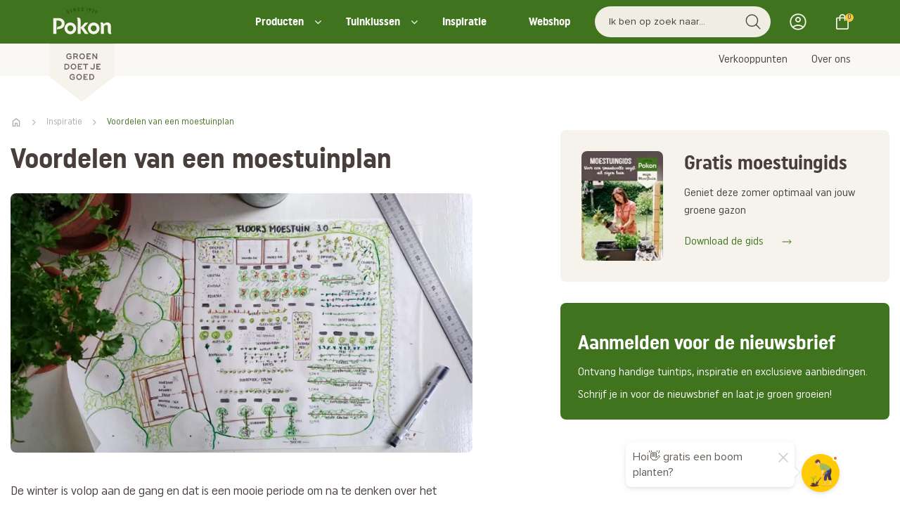

--- FILE ---
content_type: text/css;charset=UTF-8
request_url: https://www.pokon.nl/themes/pokon/css/main.min.css?rev=1768797368
body_size: 111628
content:
.border-radius-50p{-webkit-border-radius:50%;-moz-border-radius:50%;border-radius:50%}.border-radius-50p-tl{-webkit-border-top-left-radius:50%;-moz-border-radius-topleft:50%;border-top-left-radius:50%}.border-radius-50p-tr{-webkit-border-top-right-radius:50%;-moz-border-radius-topright:50%;border-top-right-radius:50%}.border-radius-50p-bl{-webkit-border-bottom-left-radius:50%;-moz-border-radius-bottomleft:50%;border-bottom-left-radius:50%}.border-radius-50p-br{-webkit-border-bottom-right-radius:50%;-moz-border-radius-bottomright:50%;border-bottom-right-radius:50%}.border-radius-50p-t{-webkit-border-top-right-radius:50%;-webkit-border-top-left-radius:50%;-moz-border-radius-topright:50%;-moz-border-radius-topleft:50%;border-top-right-radius:50%;border-top-left-radius:50%}.border-radius-50p-r{-webkit-border-top-right-radius:50%;-webkit-border-bottom-right-radius:50%;-moz-border-radius-topright:50%;-moz-border-radius-bottomright:50%;border-top-right-radius:50%;border-bottom-right-radius:50%}.border-radius-50p-l{-webkit-border-top-left-radius:50%;-webkit-border-bottom-left-radius:50%;-moz-border-radius-topleft:50%;-moz-border-radius-bottomleft:50%;border-top-left-radius:50%;border-bottom-left-radius:50%}.border-radius-50p-b{-webkit-border-bottom-right-radius:50%;-webkit-border-bottom-left-radius:50%;-moz-border-radius-bottomright:50%;-moz-border-radius-bottomleft:50%;border-bottom-right-radius:50%;border-bottom-left-radius:50%}.border-radius-1{-webkit-border-radius:1px;-moz-border-radius:1px;border-radius:1px}.border-radius-1-tl{-webkit-border-top-left-radius:1px;-moz-border-radius-topleft:1px;border-top-left-radius:1px}.border-radius-1-tr{-webkit-border-top-right-radius:1px;-moz-border-radius-topright:1px;border-top-right-radius:1px}.border-radius-1-bl{-webkit-border-bottom-left-radius:1px;-moz-border-radius-bottomleft:1px;border-bottom-left-radius:1px}.border-radius-1-br{-webkit-border-bottom-right-radius:1px;-moz-border-radius-bottomright:1px;border-bottom-right-radius:1px}.border-radius-1-t{-webkit-border-top-right-radius:1px;-webkit-border-top-left-radius:1px;-moz-border-radius-topright:1px;-moz-border-radius-topleft:1px;border-top-right-radius:1px;border-top-left-radius:1px}.border-radius-1-r{-webkit-border-top-right-radius:1px;-webkit-border-bottom-right-radius:1px;-moz-border-radius-topright:1px;-moz-border-radius-bottomright:1px;border-top-right-radius:1px;border-bottom-right-radius:1px}.border-radius-1-l{-webkit-border-top-left-radius:1px;-webkit-border-bottom-left-radius:1px;-moz-border-radius-topleft:1px;-moz-border-radius-bottomleft:1px;border-top-left-radius:1px;border-bottom-left-radius:1px}.border-radius-1-b{-webkit-border-bottom-right-radius:1px;-webkit-border-bottom-left-radius:1px;-moz-border-radius-bottomright:1px;-moz-border-radius-bottomleft:1px;border-bottom-right-radius:1px;border-bottom-left-radius:1px}.border-radius-2{-webkit-border-radius:2px;-moz-border-radius:2px;border-radius:2px}.border-radius-2-tl{-webkit-border-top-left-radius:2px;-moz-border-radius-topleft:2px;border-top-left-radius:2px}.border-radius-2-tr{-webkit-border-top-right-radius:2px;-moz-border-radius-topright:2px;border-top-right-radius:2px}.border-radius-2-bl{-webkit-border-bottom-left-radius:2px;-moz-border-radius-bottomleft:2px;border-bottom-left-radius:2px}.border-radius-2-br{-webkit-border-bottom-right-radius:2px;-moz-border-radius-bottomright:2px;border-bottom-right-radius:2px}.border-radius-2-t{-webkit-border-top-right-radius:2px;-webkit-border-top-left-radius:2px;-moz-border-radius-topright:2px;-moz-border-radius-topleft:2px;border-top-right-radius:2px;border-top-left-radius:2px}.border-radius-2-r{-webkit-border-top-right-radius:2px;-webkit-border-bottom-right-radius:2px;-moz-border-radius-topright:2px;-moz-border-radius-bottomright:2px;border-top-right-radius:2px;border-bottom-right-radius:2px}.border-radius-2-l{-webkit-border-top-left-radius:2px;-webkit-border-bottom-left-radius:2px;-moz-border-radius-topleft:2px;-moz-border-radius-bottomleft:2px;border-top-left-radius:2px;border-bottom-left-radius:2px}.border-radius-2-b{-webkit-border-bottom-right-radius:2px;-webkit-border-bottom-left-radius:2px;-moz-border-radius-bottomright:2px;-moz-border-radius-bottomleft:2px;border-bottom-right-radius:2px;border-bottom-left-radius:2px}.border-radius-3{-webkit-border-radius:3px;-moz-border-radius:3px;border-radius:3px}.border-radius-3-tl{-webkit-border-top-left-radius:3px;-moz-border-radius-topleft:3px;border-top-left-radius:3px}.border-radius-3-tr{-webkit-border-top-right-radius:3px;-moz-border-radius-topright:3px;border-top-right-radius:3px}.border-radius-3-bl{-webkit-border-bottom-left-radius:3px;-moz-border-radius-bottomleft:3px;border-bottom-left-radius:3px}.border-radius-3-br{-webkit-border-bottom-right-radius:3px;-moz-border-radius-bottomright:3px;border-bottom-right-radius:3px}.border-radius-3-t{-webkit-border-top-right-radius:3px;-webkit-border-top-left-radius:3px;-moz-border-radius-topright:3px;-moz-border-radius-topleft:3px;border-top-right-radius:3px;border-top-left-radius:3px}.border-radius-3-r{-webkit-border-top-right-radius:3px;-webkit-border-bottom-right-radius:3px;-moz-border-radius-topright:3px;-moz-border-radius-bottomright:3px;border-top-right-radius:3px;border-bottom-right-radius:3px}.border-radius-3-l{-webkit-border-top-left-radius:3px;-webkit-border-bottom-left-radius:3px;-moz-border-radius-topleft:3px;-moz-border-radius-bottomleft:3px;border-top-left-radius:3px;border-bottom-left-radius:3px}.border-radius-3-b{-webkit-border-bottom-right-radius:3px;-webkit-border-bottom-left-radius:3px;-moz-border-radius-bottomright:3px;-moz-border-radius-bottomleft:3px;border-bottom-right-radius:3px;border-bottom-left-radius:3px}.border-radius-4{-webkit-border-radius:4px;-moz-border-radius:4px;border-radius:4px}.border-radius-4-tl{-webkit-border-top-left-radius:4px;-moz-border-radius-topleft:4px;border-top-left-radius:4px}.border-radius-4-tr{-webkit-border-top-right-radius:4px;-moz-border-radius-topright:4px;border-top-right-radius:4px}.border-radius-4-bl{-webkit-border-bottom-left-radius:4px;-moz-border-radius-bottomleft:4px;border-bottom-left-radius:4px}.border-radius-4-br{-webkit-border-bottom-right-radius:4px;-moz-border-radius-bottomright:4px;border-bottom-right-radius:4px}.border-radius-4-t{-webkit-border-top-right-radius:4px;-webkit-border-top-left-radius:4px;-moz-border-radius-topright:4px;-moz-border-radius-topleft:4px;border-top-right-radius:4px;border-top-left-radius:4px}.border-radius-4-r{-webkit-border-top-right-radius:4px;-webkit-border-bottom-right-radius:4px;-moz-border-radius-topright:4px;-moz-border-radius-bottomright:4px;border-top-right-radius:4px;border-bottom-right-radius:4px}.border-radius-4-l{-webkit-border-top-left-radius:4px;-webkit-border-bottom-left-radius:4px;-moz-border-radius-topleft:4px;-moz-border-radius-bottomleft:4px;border-top-left-radius:4px;border-bottom-left-radius:4px}.border-radius-4-b{-webkit-border-bottom-right-radius:4px;-webkit-border-bottom-left-radius:4px;-moz-border-radius-bottomright:4px;-moz-border-radius-bottomleft:4px;border-bottom-right-radius:4px;border-bottom-left-radius:4px}.border-radius-5{-webkit-border-radius:5px;-moz-border-radius:5px;border-radius:5px}.border-radius-5-tl{-webkit-border-top-left-radius:5px;-moz-border-radius-topleft:5px;border-top-left-radius:5px}.border-radius-5-tr{-webkit-border-top-right-radius:5px;-moz-border-radius-topright:5px;border-top-right-radius:5px}.border-radius-5-bl{-webkit-border-bottom-left-radius:5px;-moz-border-radius-bottomleft:5px;border-bottom-left-radius:5px}.border-radius-5-br{-webkit-border-bottom-right-radius:5px;-moz-border-radius-bottomright:5px;border-bottom-right-radius:5px}.border-radius-5-t{-webkit-border-top-right-radius:5px;-webkit-border-top-left-radius:5px;-moz-border-radius-topright:5px;-moz-border-radius-topleft:5px;border-top-right-radius:5px;border-top-left-radius:5px}.border-radius-5-r{-webkit-border-top-right-radius:5px;-webkit-border-bottom-right-radius:5px;-moz-border-radius-topright:5px;-moz-border-radius-bottomright:5px;border-top-right-radius:5px;border-bottom-right-radius:5px}.border-radius-5-l{-webkit-border-top-left-radius:5px;-webkit-border-bottom-left-radius:5px;-moz-border-radius-topleft:5px;-moz-border-radius-bottomleft:5px;border-top-left-radius:5px;border-bottom-left-radius:5px}.border-radius-5-b{-webkit-border-bottom-right-radius:5px;-webkit-border-bottom-left-radius:5px;-moz-border-radius-bottomright:5px;-moz-border-radius-bottomleft:5px;border-bottom-right-radius:5px;border-bottom-left-radius:5px}.border-radius-6{-webkit-border-radius:6px;-moz-border-radius:6px;border-radius:6px}.border-radius-6-tl{-webkit-border-top-left-radius:6px;-moz-border-radius-topleft:6px;border-top-left-radius:6px}.border-radius-6-tr{-webkit-border-top-right-radius:6px;-moz-border-radius-topright:6px;border-top-right-radius:6px}.border-radius-6-bl{-webkit-border-bottom-left-radius:6px;-moz-border-radius-bottomleft:6px;border-bottom-left-radius:6px}.border-radius-6-br{-webkit-border-bottom-right-radius:6px;-moz-border-radius-bottomright:6px;border-bottom-right-radius:6px}.border-radius-6-t{-webkit-border-top-right-radius:6px;-webkit-border-top-left-radius:6px;-moz-border-radius-topright:6px;-moz-border-radius-topleft:6px;border-top-right-radius:6px;border-top-left-radius:6px}.border-radius-6-r{-webkit-border-top-right-radius:6px;-webkit-border-bottom-right-radius:6px;-moz-border-radius-topright:6px;-moz-border-radius-bottomright:6px;border-top-right-radius:6px;border-bottom-right-radius:6px}.border-radius-6-l{-webkit-border-top-left-radius:6px;-webkit-border-bottom-left-radius:6px;-moz-border-radius-topleft:6px;-moz-border-radius-bottomleft:6px;border-top-left-radius:6px;border-bottom-left-radius:6px}.border-radius-6-b{-webkit-border-bottom-right-radius:6px;-webkit-border-bottom-left-radius:6px;-moz-border-radius-bottomright:6px;-moz-border-radius-bottomleft:6px;border-bottom-right-radius:6px;border-bottom-left-radius:6px}.border-radius-7{-webkit-border-radius:7px;-moz-border-radius:7px;border-radius:7px}.border-radius-7-tl{-webkit-border-top-left-radius:7px;-moz-border-radius-topleft:7px;border-top-left-radius:7px}.border-radius-7-tr{-webkit-border-top-right-radius:7px;-moz-border-radius-topright:7px;border-top-right-radius:7px}.border-radius-7-bl{-webkit-border-bottom-left-radius:7px;-moz-border-radius-bottomleft:7px;border-bottom-left-radius:7px}.border-radius-7-br{-webkit-border-bottom-right-radius:7px;-moz-border-radius-bottomright:7px;border-bottom-right-radius:7px}.border-radius-7-t{-webkit-border-top-right-radius:7px;-webkit-border-top-left-radius:7px;-moz-border-radius-topright:7px;-moz-border-radius-topleft:7px;border-top-right-radius:7px;border-top-left-radius:7px}.border-radius-7-r{-webkit-border-top-right-radius:7px;-webkit-border-bottom-right-radius:7px;-moz-border-radius-topright:7px;-moz-border-radius-bottomright:7px;border-top-right-radius:7px;border-bottom-right-radius:7px}.border-radius-7-l{-webkit-border-top-left-radius:7px;-webkit-border-bottom-left-radius:7px;-moz-border-radius-topleft:7px;-moz-border-radius-bottomleft:7px;border-top-left-radius:7px;border-bottom-left-radius:7px}.border-radius-7-b{-webkit-border-bottom-right-radius:7px;-webkit-border-bottom-left-radius:7px;-moz-border-radius-bottomright:7px;-moz-border-radius-bottomleft:7px;border-bottom-right-radius:7px;border-bottom-left-radius:7px}.border-radius-8{-webkit-border-radius:8px;-moz-border-radius:8px;border-radius:8px}.border-radius-8-tl{-webkit-border-top-left-radius:8px;-moz-border-radius-topleft:8px;border-top-left-radius:8px}.border-radius-8-tr{-webkit-border-top-right-radius:8px;-moz-border-radius-topright:8px;border-top-right-radius:8px}.border-radius-8-bl{-webkit-border-bottom-left-radius:8px;-moz-border-radius-bottomleft:8px;border-bottom-left-radius:8px}.border-radius-8-br{-webkit-border-bottom-right-radius:8px;-moz-border-radius-bottomright:8px;border-bottom-right-radius:8px}.border-radius-8-t{-webkit-border-top-right-radius:8px;-webkit-border-top-left-radius:8px;-moz-border-radius-topright:8px;-moz-border-radius-topleft:8px;border-top-right-radius:8px;border-top-left-radius:8px}.border-radius-8-r{-webkit-border-top-right-radius:8px;-webkit-border-bottom-right-radius:8px;-moz-border-radius-topright:8px;-moz-border-radius-bottomright:8px;border-top-right-radius:8px;border-bottom-right-radius:8px}.border-radius-8-l{-webkit-border-top-left-radius:8px;-webkit-border-bottom-left-radius:8px;-moz-border-radius-topleft:8px;-moz-border-radius-bottomleft:8px;border-top-left-radius:8px;border-bottom-left-radius:8px}.border-radius-8-b{-webkit-border-bottom-right-radius:8px;-webkit-border-bottom-left-radius:8px;-moz-border-radius-bottomright:8px;-moz-border-radius-bottomleft:8px;border-bottom-right-radius:8px;border-bottom-left-radius:8px}.border-radius-9{-webkit-border-radius:9px;-moz-border-radius:9px;border-radius:9px}.border-radius-9-tl{-webkit-border-top-left-radius:9px;-moz-border-radius-topleft:9px;border-top-left-radius:9px}.border-radius-9-tr{-webkit-border-top-right-radius:9px;-moz-border-radius-topright:9px;border-top-right-radius:9px}.border-radius-9-bl{-webkit-border-bottom-left-radius:9px;-moz-border-radius-bottomleft:9px;border-bottom-left-radius:9px}.border-radius-9-br{-webkit-border-bottom-right-radius:9px;-moz-border-radius-bottomright:9px;border-bottom-right-radius:9px}.border-radius-9-t{-webkit-border-top-right-radius:9px;-webkit-border-top-left-radius:9px;-moz-border-radius-topright:9px;-moz-border-radius-topleft:9px;border-top-right-radius:9px;border-top-left-radius:9px}.border-radius-9-r{-webkit-border-top-right-radius:9px;-webkit-border-bottom-right-radius:9px;-moz-border-radius-topright:9px;-moz-border-radius-bottomright:9px;border-top-right-radius:9px;border-bottom-right-radius:9px}.border-radius-9-l{-webkit-border-top-left-radius:9px;-webkit-border-bottom-left-radius:9px;-moz-border-radius-topleft:9px;-moz-border-radius-bottomleft:9px;border-top-left-radius:9px;border-bottom-left-radius:9px}.border-radius-9-b{-webkit-border-bottom-right-radius:9px;-webkit-border-bottom-left-radius:9px;-moz-border-radius-bottomright:9px;-moz-border-radius-bottomleft:9px;border-bottom-right-radius:9px;border-bottom-left-radius:9px}.border-radius-10{-webkit-border-radius:10px;-moz-border-radius:10px;border-radius:10px}.border-radius-10-tl{-webkit-border-top-left-radius:10px;-moz-border-radius-topleft:10px;border-top-left-radius:10px}.border-radius-10-tr{-webkit-border-top-right-radius:10px;-moz-border-radius-topright:10px;border-top-right-radius:10px}.border-radius-10-bl{-webkit-border-bottom-left-radius:10px;-moz-border-radius-bottomleft:10px;border-bottom-left-radius:10px}.border-radius-10-br{-webkit-border-bottom-right-radius:10px;-moz-border-radius-bottomright:10px;border-bottom-right-radius:10px}.border-radius-10-t{-webkit-border-top-right-radius:10px;-webkit-border-top-left-radius:10px;-moz-border-radius-topright:10px;-moz-border-radius-topleft:10px;border-top-right-radius:10px;border-top-left-radius:10px}.border-radius-10-r{-webkit-border-top-right-radius:10px;-webkit-border-bottom-right-radius:10px;-moz-border-radius-topright:10px;-moz-border-radius-bottomright:10px;border-top-right-radius:10px;border-bottom-right-radius:10px}.border-radius-10-l{-webkit-border-top-left-radius:10px;-webkit-border-bottom-left-radius:10px;-moz-border-radius-topleft:10px;-moz-border-radius-bottomleft:10px;border-top-left-radius:10px;border-bottom-left-radius:10px}.border-radius-10-b{-webkit-border-bottom-right-radius:10px;-webkit-border-bottom-left-radius:10px;-moz-border-radius-bottomright:10px;-moz-border-radius-bottomleft:10px;border-bottom-right-radius:10px;border-bottom-left-radius:10px}.border-radius-15{-webkit-border-radius:15px;-moz-border-radius:15px;border-radius:15px}.border-radius-15-tl{-webkit-border-top-left-radius:15px;-moz-border-radius-topleft:15px;border-top-left-radius:15px}.border-radius-15-tr{-webkit-border-top-right-radius:15px;-moz-border-radius-topright:15px;border-top-right-radius:15px}.border-radius-15-bl{-webkit-border-bottom-left-radius:15px;-moz-border-radius-bottomleft:15px;border-bottom-left-radius:15px}.border-radius-15-br{-webkit-border-bottom-right-radius:15px;-moz-border-radius-bottomright:15px;border-bottom-right-radius:15px}.border-radius-15-t{-webkit-border-top-right-radius:15px;-webkit-border-top-left-radius:15px;-moz-border-radius-topright:15px;-moz-border-radius-topleft:15px;border-top-right-radius:15px;border-top-left-radius:15px}.border-radius-15-r{-webkit-border-top-right-radius:15px;-webkit-border-bottom-right-radius:15px;-moz-border-radius-topright:15px;-moz-border-radius-bottomright:15px;border-top-right-radius:15px;border-bottom-right-radius:15px}.border-radius-15-l{-webkit-border-top-left-radius:15px;-webkit-border-bottom-left-radius:15px;-moz-border-radius-topleft:15px;-moz-border-radius-bottomleft:15px;border-top-left-radius:15px;border-bottom-left-radius:15px}.border-radius-15-b{-webkit-border-bottom-right-radius:15px;-webkit-border-bottom-left-radius:15px;-moz-border-radius-bottomright:15px;-moz-border-radius-bottomleft:15px;border-bottom-right-radius:15px;border-bottom-left-radius:15px}.border-radius-20{-webkit-border-radius:20px;-moz-border-radius:20px;border-radius:20px}.border-radius-20-tl{-webkit-border-top-left-radius:20px;-moz-border-radius-topleft:20px;border-top-left-radius:20px}.border-radius-20-tr{-webkit-border-top-right-radius:20px;-moz-border-radius-topright:20px;border-top-right-radius:20px}.border-radius-20-bl{-webkit-border-bottom-left-radius:20px;-moz-border-radius-bottomleft:20px;border-bottom-left-radius:20px}.border-radius-20-br{-webkit-border-bottom-right-radius:20px;-moz-border-radius-bottomright:20px;border-bottom-right-radius:20px}.border-radius-20-t{-webkit-border-top-right-radius:20px;-webkit-border-top-left-radius:20px;-moz-border-radius-topright:20px;-moz-border-radius-topleft:20px;border-top-right-radius:20px;border-top-left-radius:20px}.border-radius-20-r{-webkit-border-top-right-radius:20px;-webkit-border-bottom-right-radius:20px;-moz-border-radius-topright:20px;-moz-border-radius-bottomright:20px;border-top-right-radius:20px;border-bottom-right-radius:20px}.border-radius-20-l{-webkit-border-top-left-radius:20px;-webkit-border-bottom-left-radius:20px;-moz-border-radius-topleft:20px;-moz-border-radius-bottomleft:20px;border-top-left-radius:20px;border-bottom-left-radius:20px}.border-radius-20-b{-webkit-border-bottom-right-radius:20px;-webkit-border-bottom-left-radius:20px;-moz-border-radius-bottomright:20px;-moz-border-radius-bottomleft:20px;border-bottom-right-radius:20px;border-bottom-left-radius:20px}.border-radius-25{-webkit-border-radius:25px;-moz-border-radius:25px;border-radius:25px}.border-radius-25-tl{-webkit-border-top-left-radius:25px;-moz-border-radius-topleft:25px;border-top-left-radius:25px}.border-radius-25-tr{-webkit-border-top-right-radius:25px;-moz-border-radius-topright:25px;border-top-right-radius:25px}.border-radius-25-bl{-webkit-border-bottom-left-radius:25px;-moz-border-radius-bottomleft:25px;border-bottom-left-radius:25px}.border-radius-25-br{-webkit-border-bottom-right-radius:25px;-moz-border-radius-bottomright:25px;border-bottom-right-radius:25px}.border-radius-25-t{-webkit-border-top-right-radius:25px;-webkit-border-top-left-radius:25px;-moz-border-radius-topright:25px;-moz-border-radius-topleft:25px;border-top-right-radius:25px;border-top-left-radius:25px}.border-radius-25-r{-webkit-border-top-right-radius:25px;-webkit-border-bottom-right-radius:25px;-moz-border-radius-topright:25px;-moz-border-radius-bottomright:25px;border-top-right-radius:25px;border-bottom-right-radius:25px}.border-radius-25-l{-webkit-border-top-left-radius:25px;-webkit-border-bottom-left-radius:25px;-moz-border-radius-topleft:25px;-moz-border-radius-bottomleft:25px;border-top-left-radius:25px;border-bottom-left-radius:25px}.border-radius-25-b{-webkit-border-bottom-right-radius:25px;-webkit-border-bottom-left-radius:25px;-moz-border-radius-bottomright:25px;-moz-border-radius-bottomleft:25px;border-bottom-right-radius:25px;border-bottom-left-radius:25px}.border-radius-30{-webkit-border-radius:30px;-moz-border-radius:30px;border-radius:30px}.border-radius-30-tl{-webkit-border-top-left-radius:30px;-moz-border-radius-topleft:30px;border-top-left-radius:30px}.border-radius-30-tr{-webkit-border-top-right-radius:30px;-moz-border-radius-topright:30px;border-top-right-radius:30px}.border-radius-30-bl{-webkit-border-bottom-left-radius:30px;-moz-border-radius-bottomleft:30px;border-bottom-left-radius:30px}.border-radius-30-br{-webkit-border-bottom-right-radius:30px;-moz-border-radius-bottomright:30px;border-bottom-right-radius:30px}.border-radius-30-t{-webkit-border-top-right-radius:30px;-webkit-border-top-left-radius:30px;-moz-border-radius-topright:30px;-moz-border-radius-topleft:30px;border-top-right-radius:30px;border-top-left-radius:30px}.border-radius-30-r{-webkit-border-top-right-radius:30px;-webkit-border-bottom-right-radius:30px;-moz-border-radius-topright:30px;-moz-border-radius-bottomright:30px;border-top-right-radius:30px;border-bottom-right-radius:30px}.border-radius-30-l{-webkit-border-top-left-radius:30px;-webkit-border-bottom-left-radius:30px;-moz-border-radius-topleft:30px;-moz-border-radius-bottomleft:30px;border-top-left-radius:30px;border-bottom-left-radius:30px}.border-radius-30-b{-webkit-border-bottom-right-radius:30px;-webkit-border-bottom-left-radius:30px;-moz-border-radius-bottomright:30px;-moz-border-radius-bottomleft:30px;border-bottom-right-radius:30px;border-bottom-left-radius:30px}.border-radius-40{-webkit-border-radius:40px;-moz-border-radius:40px;border-radius:40px}.border-radius-40-tl{-webkit-border-top-left-radius:40px;-moz-border-radius-topleft:40px;border-top-left-radius:40px}.border-radius-40-tr{-webkit-border-top-right-radius:40px;-moz-border-radius-topright:40px;border-top-right-radius:40px}.border-radius-40-bl{-webkit-border-bottom-left-radius:40px;-moz-border-radius-bottomleft:40px;border-bottom-left-radius:40px}.border-radius-40-br{-webkit-border-bottom-right-radius:40px;-moz-border-radius-bottomright:40px;border-bottom-right-radius:40px}.border-radius-40-t{-webkit-border-top-right-radius:40px;-webkit-border-top-left-radius:40px;-moz-border-radius-topright:40px;-moz-border-radius-topleft:40px;border-top-right-radius:40px;border-top-left-radius:40px}.border-radius-40-r{-webkit-border-top-right-radius:40px;-webkit-border-bottom-right-radius:40px;-moz-border-radius-topright:40px;-moz-border-radius-bottomright:40px;border-top-right-radius:40px;border-bottom-right-radius:40px}.border-radius-40-l{-webkit-border-top-left-radius:40px;-webkit-border-bottom-left-radius:40px;-moz-border-radius-topleft:40px;-moz-border-radius-bottomleft:40px;border-top-left-radius:40px;border-bottom-left-radius:40px}.border-radius-40-b{-webkit-border-bottom-right-radius:40px;-webkit-border-bottom-left-radius:40px;-moz-border-radius-bottomright:40px;-moz-border-radius-bottomleft:40px;border-bottom-right-radius:40px;border-bottom-left-radius:40px}.border-1{border-style:solid;border-width:1px}.border-1-t{border-top:1px;border-top-style:solid}.border-1-r{border-right:1px;border-right-style:solid}.border-1-l{border-left:1px;border-left-style:solid}.border-1-b{border-bottom:1px;border-bottom-style:solid}.border-1-v{border-top:1px;border-bottom:1px;border-top-style:solid;border-bottom-style:solid}.border-1-h{border-left:1px;border-right:1px;border-left-style:solid;border-right-style:solid}.border-2{border-style:solid;border-width:2px}.border-2-t{border-top:2px;border-top-style:solid}.border-2-r{border-right:2px;border-right-style:solid}.border-2-l{border-left:2px;border-left-style:solid}.border-2-b{border-bottom:2px;border-bottom-style:solid}.border-2-v{border-top:2px;border-bottom:2px;border-top-style:solid;border-bottom-style:solid}.border-2-h{border-left:2px;border-right:2px;border-left-style:solid;border-right-style:solid}.border-3{border-style:solid;border-width:3px}.border-3-t{border-top:3px;border-top-style:solid}.border-3-r{border-right:3px;border-right-style:solid}.border-3-l{border-left:3px;border-left-style:solid}.border-3-b{border-bottom:3px;border-bottom-style:solid}.border-3-v{border-top:3px;border-bottom:3px;border-top-style:solid;border-bottom-style:solid}.border-3-h{border-left:3px;border-right:3px;border-left-style:solid;border-right-style:solid}.border-4{border-style:solid;border-width:4px}.border-4-t{border-top:4px;border-top-style:solid}.border-4-r{border-right:4px;border-right-style:solid}.border-4-l{border-left:4px;border-left-style:solid}.border-4-b{border-bottom:4px;border-bottom-style:solid}.border-4-v{border-top:4px;border-bottom:4px;border-top-style:solid;border-bottom-style:solid}.border-4-h{border-left:4px;border-right:4px;border-left-style:solid;border-right-style:solid}.border-5{border-style:solid;border-width:5px}.border-5-t{border-top:5px;border-top-style:solid}.border-5-r{border-right:5px;border-right-style:solid}.border-5-l{border-left:5px;border-left-style:solid}.border-5-b{border-bottom:5px;border-bottom-style:solid}.border-5-v{border-top:5px;border-bottom:5px;border-top-style:solid;border-bottom-style:solid}.border-5-h{border-left:5px;border-right:5px;border-left-style:solid;border-right-style:solid}.border-6{border-style:solid;border-width:6px}.border-6-t{border-top:6px;border-top-style:solid}.border-6-r{border-right:6px;border-right-style:solid}.border-6-l{border-left:6px;border-left-style:solid}.border-6-b{border-bottom:6px;border-bottom-style:solid}.border-6-v{border-top:6px;border-bottom:6px;border-top-style:solid;border-bottom-style:solid}.border-6-h{border-left:6px;border-right:6px;border-left-style:solid;border-right-style:solid}.border-7{border-style:solid;border-width:7px}.border-7-t{border-top:7px;border-top-style:solid}.border-7-r{border-right:7px;border-right-style:solid}.border-7-l{border-left:7px;border-left-style:solid}.border-7-b{border-bottom:7px;border-bottom-style:solid}.border-7-v{border-top:7px;border-bottom:7px;border-top-style:solid;border-bottom-style:solid}.border-7-h{border-left:7px;border-right:7px;border-left-style:solid;border-right-style:solid}.border-8{border-style:solid;border-width:8px}.border-8-t{border-top:8px;border-top-style:solid}.border-8-r{border-right:8px;border-right-style:solid}.border-8-l{border-left:8px;border-left-style:solid}.border-8-b{border-bottom:8px;border-bottom-style:solid}.border-8-v{border-top:8px;border-bottom:8px;border-top-style:solid;border-bottom-style:solid}.border-8-h{border-left:8px;border-right:8px;border-left-style:solid;border-right-style:solid}.border-9{border-style:solid;border-width:9px}.border-9-t{border-top:9px;border-top-style:solid}.border-9-r{border-right:9px;border-right-style:solid}.border-9-l{border-left:9px;border-left-style:solid}.border-9-b{border-bottom:9px;border-bottom-style:solid}.border-9-v{border-top:9px;border-bottom:9px;border-top-style:solid;border-bottom-style:solid}.border-9-h{border-left:9px;border-right:9px;border-left-style:solid;border-right-style:solid}.border-10{border-style:solid;border-width:10px}.border-10-t{border-top:10px;border-top-style:solid}.border-10-r{border-right:10px;border-right-style:solid}.border-10-l{border-left:10px;border-left-style:solid}.border-10-b{border-bottom:10px;border-bottom-style:solid}.border-10-v{border-top:10px;border-bottom:10px;border-top-style:solid;border-bottom-style:solid}.border-10-h{border-left:10px;border-right:10px;border-left-style:solid;border-right-style:solid}.border-15{border-style:solid;border-width:15px}.border-15-t{border-top:15px;border-top-style:solid}.border-15-r{border-right:15px;border-right-style:solid}.border-15-l{border-left:15px;border-left-style:solid}.border-15-b{border-bottom:15px;border-bottom-style:solid}.border-15-v{border-top:15px;border-bottom:15px;border-top-style:solid;border-bottom-style:solid}.border-15-h{border-left:15px;border-right:15px;border-left-style:solid;border-right-style:solid}.border-20{border-style:solid;border-width:20px}.border-20-t{border-top:20px;border-top-style:solid}.border-20-r{border-right:20px;border-right-style:solid}.border-20-l{border-left:20px;border-left-style:solid}.border-20-b{border-bottom:20px;border-bottom-style:solid}.border-20-v{border-top:20px;border-bottom:20px;border-top-style:solid;border-bottom-style:solid}.border-20-h{border-left:20px;border-right:20px;border-left-style:solid;border-right-style:solid}@media only screen and (max-width:768px){.col-xs-remove-padding{padding:0}.col-xs-remove-padding-t{padding-top:0}.col-xs-remove-padding-r{padding-right:0}.col-xs-remove-padding-l{padding-left:0}.col-xs-remove-padding-b{padding-bottom:0}}@media only screen and (min-width:768px){.col-sm-remove-padding{padding:0}.col-sm-remove-padding-t{padding-top:0}.col-sm-remove-padding-r{padding-right:0}.col-sm-remove-padding-l{padding-left:0}.col-sm-remove-padding-b{padding-bottom:0}}@media only screen and (min-width:992px){.col-md-remove-padding{padding:0}.col-md-remove-padding-t{padding-top:0}.col-md-remove-padding-r{padding-right:0}.col-md-remove-padding-l{padding-left:0}.col-md-remove-padding-b{padding-bottom:0}}@media only screen and (min-width:1200px){.col-lg-remove-padding{padding:0}.col-lg-remove-padding-t{padding-top:0}.col-lg-remove-padding-r{padding-right:0}.col-lg-remove-padding-l{padding-left:0}.col-lg-remove-padding-b{padding-bottom:0}}@media only screen and (min-width:1600px){.col-xl-remove-padding{padding:0}.col-xl-remove-padding-t{padding-top:0}.col-xl-remove-padding-r{padding-right:0}.col-xl-remove-padding-l{padding-left:0}.col-xl-remove-padding-b{padding-bottom:0}}img{-ms-interpolation-mode:bicubic}.image{display:table;clear:both;text-align:center;margin:.9em auto;min-width:50px}.image img{display:block;margin:0 auto;max-width:100%;min-width:100%}.image-style-align-left{float:left;margin-right:1.5em}.image-style-align-center{margin-left:auto;margin-right:auto}.image-style-align-right{float:right;margin-left:1.5em}.image-style-block-align-right{margin-right:0;margin-left:auto}.image-style-block-align-left{margin-left:0;margin-right:auto}.justify-menu .collapse.navbar-collapse{padding:0}.justify-menu ul{list-style-type:none;margin:0;padding:0;text-align:justify;float:none}.justify-menu ul>li{display:inline-block;text-align:left;white-space:nowrap;float:none}.justify-menu ul>li a{padding:0}.justify-menu ul:after{content:'';display:inline-block;width:100%;height:0}.push-5{mArgin:5px;margin-bottom:5px!important}.push-5-t{mArgin-top:5px}.push-5-r{mArgin-right:5px}.push-5-l{mArgin-left:5px}.push-5-b{mArgin-bottom:5px}.push-5-v{mArgin-top:5px;mArgin-bottom:5px}.push-5-h{mArgin-left:5px;mArgin-right:5px}.push-5-t{margin-top:5px!important}.push-5-r{margin-right:5px!important}.push-5-l{margin-left:5px!important}.push-10{mArgin:10px;margin-bottom:10px!important}.push-10-t{mArgin-top:10px}.push-10-r{mArgin-right:10px}.push-10-l{mArgin-left:10px}.push-10-b{mArgin-bottom:10px}.push-10-v{mArgin-top:10px;mArgin-bottom:10px}.push-10-h{mArgin-left:10px;mArgin-right:10px}.push-10-t{margin-top:10px!important}.push-10-r{margin-right:10px!important}.push-10-l{margin-left:10px!important}.push-15{mArgin:15px;margin-bottom:15px!important}.push-15-t{mArgin-top:15px}.push-15-r{mArgin-right:15px}.push-15-l{mArgin-left:15px}.push-15-b{mArgin-bottom:15px}.push-15-v{mArgin-top:15px;mArgin-bottom:15px}.push-15-h{mArgin-left:15px;mArgin-right:15px}.push-15-t{margin-top:15px!important}.push-15-r{margin-right:15px!important}.push-15-l{margin-left:15px!important}.push-20{mArgin:20px;margin-bottom:20px!important}.push-20-t{mArgin-top:20px}.push-20-r{mArgin-right:20px}.push-20-l{mArgin-left:20px}.push-20-b{mArgin-bottom:20px}.push-20-v{mArgin-top:20px;mArgin-bottom:20px}.push-20-h{mArgin-left:20px;mArgin-right:20px}.push-20-t{margin-top:20px!important}.push-20-r{margin-right:20px!important}.push-20-l{margin-left:20px!important}.push-25{mArgin:25px;margin-bottom:25px!important}.push-25-t{mArgin-top:25px}.push-25-r{mArgin-right:25px}.push-25-l{mArgin-left:25px}.push-25-b{mArgin-bottom:25px}.push-25-v{mArgin-top:25px;mArgin-bottom:25px}.push-25-h{mArgin-left:25px;mArgin-right:25px}.push-25-t{margin-top:25px!important}.push-25-r{margin-right:25px!important}.push-25-l{margin-left:25px!important}.push-30{mArgin:30px;margin-bottom:30px!important}.push-30-t{mArgin-top:30px}.push-30-r{mArgin-right:30px}.push-30-l{mArgin-left:30px}.push-30-b{mArgin-bottom:30px}.push-30-v{mArgin-top:30px;mArgin-bottom:30px}.push-30-h{mArgin-left:30px;mArgin-right:30px}.push-30-t{margin-top:30px!important}.push-30-r{margin-right:30px!important}.push-30-l{margin-left:30px!important}.push-35{mArgin:35px;margin-bottom:35px!important}.push-35-t{mArgin-top:35px}.push-35-r{mArgin-right:35px}.push-35-l{mArgin-left:35px}.push-35-b{mArgin-bottom:35px}.push-35-v{mArgin-top:35px;mArgin-bottom:35px}.push-35-h{mArgin-left:35px;mArgin-right:35px}.push-35-t{margin-top:35px!important}.push-35-r{margin-right:35px!important}.push-35-l{margin-left:35px!important}.push-40{mArgin:40px;margin-bottom:40px!important}.push-40-t{mArgin-top:40px}.push-40-r{mArgin-right:40px}.push-40-l{mArgin-left:40px}.push-40-b{mArgin-bottom:40px}.push-40-v{mArgin-top:40px;mArgin-bottom:40px}.push-40-h{mArgin-left:40px;mArgin-right:40px}.push-40-t{margin-top:40px!important}.push-40-r{margin-right:40px!important}.push-40-l{margin-left:40px!important}.push-50{mArgin:50px;margin-bottom:50px!important}.push-50-t{mArgin-top:50px}.push-50-r{mArgin-right:50px}.push-50-l{mArgin-left:50px}.push-50-b{mArgin-bottom:50px}.push-50-v{mArgin-top:50px;mArgin-bottom:50px}.push-50-h{mArgin-left:50px;mArgin-right:50px}.push-50-t{margin-top:50px!important}.push-50-r{margin-right:50px!important}.push-50-l{margin-left:50px!important}.push-60{mArgin:60px;margin-bottom:60px!important}.push-60-t{mArgin-top:60px}.push-60-r{mArgin-right:60px}.push-60-l{mArgin-left:60px}.push-60-b{mArgin-bottom:60px}.push-60-v{mArgin-top:60px;mArgin-bottom:60px}.push-60-h{mArgin-left:60px;mArgin-right:60px}.push-60-t{margin-top:60px!important}.push-60-r{margin-right:60px!important}.push-60-l{margin-left:60px!important}.push-70{mArgin:70px;margin-bottom:70px!important}.push-70-t{mArgin-top:70px}.push-70-r{mArgin-right:70px}.push-70-l{mArgin-left:70px}.push-70-b{mArgin-bottom:70px}.push-70-v{mArgin-top:70px;mArgin-bottom:70px}.push-70-h{mArgin-left:70px;mArgin-right:70px}.push-70-t{margin-top:70px!important}.push-70-r{margin-right:70px!important}.push-70-l{margin-left:70px!important}.push-80{mArgin:80px;margin-bottom:80px!important}.push-80-t{mArgin-top:80px}.push-80-r{mArgin-right:80px}.push-80-l{mArgin-left:80px}.push-80-b{mArgin-bottom:80px}.push-80-v{mArgin-top:80px;mArgin-bottom:80px}.push-80-h{mArgin-left:80px;mArgin-right:80px}.push-80-t{margin-top:80px!important}.push-80-r{margin-right:80px!important}.push-80-l{margin-left:80px!important}.push-90{mArgin:90px;margin-bottom:90px!important}.push-90-t{mArgin-top:90px}.push-90-r{mArgin-right:90px}.push-90-l{mArgin-left:90px}.push-90-b{mArgin-bottom:90px}.push-90-v{mArgin-top:90px;mArgin-bottom:90px}.push-90-h{mArgin-left:90px;mArgin-right:90px}.push-90-t{margin-top:90px!important}.push-90-r{margin-right:90px!important}.push-90-l{margin-left:90px!important}.push-100{mArgin:100px;margin-bottom:100px!important}.push-100-t{mArgin-top:100px}.push-100-r{mArgin-right:100px}.push-100-l{mArgin-left:100px}.push-100-b{mArgin-bottom:100px}.push-100-v{mArgin-top:100px;mArgin-bottom:100px}.push-100-h{mArgin-left:100px;mArgin-right:100px}.push-100-t{margin-top:100px!important}.push-100-r{margin-right:100px!important}.push-100-l{margin-left:100px!important}.push-150{mArgin:150px;margin-bottom:150px!important}.push-150-t{mArgin-top:150px}.push-150-r{mArgin-right:150px}.push-150-l{mArgin-left:150px}.push-150-b{mArgin-bottom:150px}.push-150-v{mArgin-top:150px;mArgin-bottom:150px}.push-150-h{mArgin-left:150px;mArgin-right:150px}.push-150-t{margin-top:150px!important}.push-150-r{margin-right:150px!important}.push-150-l{margin-left:150px!important}.push-180{mArgin:180px;margin-bottom:180px!important}.push-180-t{mArgin-top:180px}.push-180-r{mArgin-right:180px}.push-180-l{mArgin-left:180px}.push-180-b{mArgin-bottom:180px}.push-180-v{mArgin-top:180px;mArgin-bottom:180px}.push-180-h{mArgin-left:180px;mArgin-right:180px}.push-180-t{margin-top:180px!important}.push-180-r{margin-right:180px!important}.push-180-l{margin-left:180px!important}.push-200{mArgin:200px;margin-bottom:200px!important}.push-200-t{mArgin-top:200px}.push-200-r{mArgin-right:200px}.push-200-l{mArgin-left:200px}.push-200-b{mArgin-bottom:200px}.push-200-v{mArgin-top:200px;mArgin-bottom:200px}.push-200-h{mArgin-left:200px;mArgin-right:200px}.push-200-t{margin-top:200px!important}.push-200-r{margin-right:200px!important}.push-200-l{margin-left:200px!important}.remove-margin{mArgin:0}.remove-margin-t{mArgin-top:0}.remove-margin-l{mArgin-left:0}.remove-margin-r{mArgin-right:0}.remove-margin-b{mArgin-bottom:0}.remove-margin-v{mArgin-bottom:0;mArgin-top:0}.remove-margin-h{mArgin-left:0;mArgin-right:0}@media only screen and (max-width:768px){.hide-xs{display:none}.show-xs{display:block}}@media only screen and (min-width:768px){.hide-sm{display:none}.show-sm{display:block}}@media only screen and (min-width:992px){.hide-md{display:none}.show-md{display:block}}@media only screen and (min-width:1200px){.hide-lg{display:none}.show-lg{display:block}}@media only screen and (min-width:1600px){.hide-xl{display:none}.show-xl{display:block}}.put-5{padding:5px;padding-bottom:5px!important}.put-5-t{padding-top:5px}.put-5-r{padding-right:5px}.put-5-l{padding-left:5px}.put-5-b{padding-bottom:5px}.put-5-v{padding-top:5px;padding-bottom:5px}.put-5-h{padding-left:5px;padding-right:5px}.put-5-t{padding-top:5px!important}.put-5-r{padding-right:5px!important}.put-5-l{padding-left:5px!important}.put-10{padding:10px;padding-bottom:10px!important}.put-10-t{padding-top:10px}.put-10-r{padding-right:10px}.put-10-l{padding-left:10px}.put-10-b{padding-bottom:10px}.put-10-v{padding-top:10px;padding-bottom:10px}.put-10-h{padding-left:10px;padding-right:10px}.put-10-t{padding-top:10px!important}.put-10-r{padding-right:10px!important}.put-10-l{padding-left:10px!important}.put-12{padding:12px;padding-bottom:12px!important}.put-12-t{padding-top:12px}.put-12-r{padding-right:12px}.put-12-l{padding-left:12px}.put-12-b{padding-bottom:12px}.put-12-v{padding-top:12px;padding-bottom:12px}.put-12-h{padding-left:12px;padding-right:12px}.put-12-t{padding-top:12px!important}.put-12-r{padding-right:12px!important}.put-12-l{padding-left:12px!important}.put-15{padding:15px;padding-bottom:15px!important}.put-15-t{padding-top:15px}.put-15-r{padding-right:15px}.put-15-l{padding-left:15px}.put-15-b{padding-bottom:15px}.put-15-v{padding-top:15px;padding-bottom:15px}.put-15-h{padding-left:15px;padding-right:15px}.put-15-t{padding-top:15px!important}.put-15-r{padding-right:15px!important}.put-15-l{padding-left:15px!important}.put-20{padding:20px;padding-bottom:20px!important}.put-20-t{padding-top:20px}.put-20-r{padding-right:20px}.put-20-l{padding-left:20px}.put-20-b{padding-bottom:20px}.put-20-v{padding-top:20px;padding-bottom:20px}.put-20-h{padding-left:20px;padding-right:20px}.put-20-t{padding-top:20px!important}.put-20-r{padding-right:20px!important}.put-20-l{padding-left:20px!important}.put-25{padding:25px;padding-bottom:25px!important}.put-25-t{padding-top:25px}.put-25-r{padding-right:25px}.put-25-l{padding-left:25px}.put-25-b{padding-bottom:25px}.put-25-v{padding-top:25px;padding-bottom:25px}.put-25-h{padding-left:25px;padding-right:25px}.put-25-t{padding-top:25px!important}.put-25-r{padding-right:25px!important}.put-25-l{padding-left:25px!important}.put-30{padding:30px;padding-bottom:30px!important}.put-30-t{padding-top:30px}.put-30-r{padding-right:30px}.put-30-l{padding-left:30px}.put-30-b{padding-bottom:30px}.put-30-v{padding-top:30px;padding-bottom:30px}.put-30-h{padding-left:30px;padding-right:30px}.put-30-t{padding-top:30px!important}.put-30-r{padding-right:30px!important}.put-30-l{padding-left:30px!important}.put-35{padding:35px;padding-bottom:35px!important}.put-35-t{padding-top:35px}.put-35-r{padding-right:35px}.put-35-l{padding-left:35px}.put-35-b{padding-bottom:35px}.put-35-v{padding-top:35px;padding-bottom:35px}.put-35-h{padding-left:35px;padding-right:35px}.put-35-t{padding-top:35px!important}.put-35-r{padding-right:35px!important}.put-35-l{padding-left:35px!important}.put-40{padding:40px;padding-bottom:40px!important}.put-40-t{padding-top:40px}.put-40-r{padding-right:40px}.put-40-l{padding-left:40px}.put-40-b{padding-bottom:40px}.put-40-v{padding-top:40px;padding-bottom:40px}.put-40-h{padding-left:40px;padding-right:40px}.put-40-t{padding-top:40px!important}.put-40-r{padding-right:40px!important}.put-40-l{padding-left:40px!important}.put-50{padding:50px;padding-bottom:50px!important}.put-50-t{padding-top:50px}.put-50-r{padding-right:50px}.put-50-l{padding-left:50px}.put-50-b{padding-bottom:50px}.put-50-v{padding-top:50px;padding-bottom:50px}.put-50-h{padding-left:50px;padding-right:50px}.put-50-t{padding-top:50px!important}.put-50-r{padding-right:50px!important}.put-50-l{padding-left:50px!important}.put-60{padding:60px;padding-bottom:60px!important}.put-60-t{padding-top:60px}.put-60-r{padding-right:60px}.put-60-l{padding-left:60px}.put-60-b{padding-bottom:60px}.put-60-v{padding-top:60px;padding-bottom:60px}.put-60-h{padding-left:60px;padding-right:60px}.put-60-t{padding-top:60px!important}.put-60-r{padding-right:60px!important}.put-60-l{padding-left:60px!important}.put-70{padding:70px;padding-bottom:70px!important}.put-70-t{padding-top:70px}.put-70-r{padding-right:70px}.put-70-l{padding-left:70px}.put-70-b{padding-bottom:70px}.put-70-v{padding-top:70px;padding-bottom:70px}.put-70-h{padding-left:70px;padding-right:70px}.put-70-t{padding-top:70px!important}.put-70-r{padding-right:70px!important}.put-70-l{padding-left:70px!important}.put-80{padding:80px;padding-bottom:80px!important}.put-80-t{padding-top:80px}.put-80-r{padding-right:80px}.put-80-l{padding-left:80px}.put-80-b{padding-bottom:80px}.put-80-v{padding-top:80px;padding-bottom:80px}.put-80-h{padding-left:80px;padding-right:80px}.put-80-t{padding-top:80px!important}.put-80-r{padding-right:80px!important}.put-80-l{padding-left:80px!important}.put-90{padding:90px;padding-bottom:90px!important}.put-90-t{padding-top:90px}.put-90-r{padding-right:90px}.put-90-l{padding-left:90px}.put-90-b{padding-bottom:90px}.put-90-v{padding-top:90px;padding-bottom:90px}.put-90-h{padding-left:90px;padding-right:90px}.put-90-t{padding-top:90px!important}.put-90-r{padding-right:90px!important}.put-90-l{padding-left:90px!important}.put-100{padding:100px;padding-bottom:100px!important}.put-100-t{padding-top:100px}.put-100-r{padding-right:100px}.put-100-l{padding-left:100px}.put-100-b{padding-bottom:100px}.put-100-v{padding-top:100px;padding-bottom:100px}.put-100-h{padding-left:100px;padding-right:100px}.put-100-t{padding-top:100px!important}.put-100-r{padding-right:100px!important}.put-100-l{padding-left:100px!important}.put-150{padding:150px;padding-bottom:150px!important}.put-150-t{padding-top:150px}.put-150-r{padding-right:150px}.put-150-l{padding-left:150px}.put-150-b{padding-bottom:150px}.put-150-v{padding-top:150px;padding-bottom:150px}.put-150-h{padding-left:150px;padding-right:150px}.put-150-t{padding-top:150px!important}.put-150-r{padding-right:150px!important}.put-150-l{padding-left:150px!important}.put-200{padding:200px;padding-bottom:200px!important}.put-200-t{padding-top:200px}.put-200-r{padding-right:200px}.put-200-l{padding-left:200px}.put-200-b{padding-bottom:200px}.put-200-v{padding-top:200px;padding-bottom:200px}.put-200-h{padding-left:200px;padding-right:200px}.put-200-t{padding-top:200px!important}.put-200-r{padding-right:200px!important}.put-200-l{padding-left:200px!important}.put-300{padding:300px;padding-bottom:300px!important}.put-300-t{padding-top:300px}.put-300-r{padding-right:300px}.put-300-l{padding-left:300px}.put-300-b{padding-bottom:300px}.put-300-v{padding-top:300px;padding-bottom:300px}.put-300-h{padding-left:300px;padding-right:300px}.put-300-t{padding-top:300px!important}.put-300-r{padding-right:300px!important}.put-300-l{padding-left:300px!important}.put-400{padding:400px;padding-bottom:400px!important}.put-400-t{padding-top:400px}.put-400-r{padding-right:400px}.put-400-l{padding-left:400px}.put-400-b{padding-bottom:400px}.put-400-v{padding-top:400px;padding-bottom:400px}.put-400-h{padding-left:400px;padding-right:400px}.put-400-t{padding-top:400px!important}.put-400-r{padding-right:400px!important}.put-400-l{padding-left:400px!important}.put-500{padding:500px;padding-bottom:500px!important}.put-500-t{padding-top:500px}.put-500-r{padding-right:500px}.put-500-l{padding-left:500px}.put-500-b{padding-bottom:500px}.put-500-v{padding-top:500px;padding-bottom:500px}.put-500-h{padding-left:500px;padding-right:500px}.put-500-t{padding-top:500px!important}.put-500-r{padding-right:500px!important}.put-500-l{padding-left:500px!important}.put-600{padding:600px;padding-bottom:600px!important}.put-600-t{padding-top:600px}.put-600-r{padding-right:600px}.put-600-l{padding-left:600px}.put-600-b{padding-bottom:600px}.put-600-v{padding-top:600px;padding-bottom:600px}.put-600-h{padding-left:600px;padding-right:600px}.put-600-t{padding-top:600px!important}.put-600-r{padding-right:600px!important}.put-600-l{padding-left:600px!important}.put-700{padding:700px;padding-bottom:700px!important}.put-700-t{padding-top:700px}.put-700-r{padding-right:700px}.put-700-l{padding-left:700px}.put-700-b{padding-bottom:700px}.put-700-v{padding-top:700px;padding-bottom:700px}.put-700-h{padding-left:700px;padding-right:700px}.put-700-t{padding-top:700px!important}.put-700-r{padding-right:700px!important}.put-700-l{padding-left:700px!important}.remove-padding{padding:0}.remove-padding-t{padding-top:0}.remove-padding-l{padding-left:0}.remove-padding-r{padding-right:0}.remove-padding-b{padding-bottom:0}.remove-padding-v{padding-bottom:0;padding-top:0}.remove-padding-h{padding-left:0;padding-right:0}.xs-p-90{padding:90px!important}.xs-pt-90{padding-top:90px!important}.xs-pl-90{padding-left:90px!important}.xs-pr-90{padding-right:90px!important}.xs-pb-90{padding-bottom:90px!important}.xs-m-90{margin:90px!important}.xs-mt-90{margin-top:90px!important}.xs-ml-90{margin-left:90px!important}.xs-mr-90{margin-right:90px!important}.xs-mb-90{margin-bottom:90px!important}.xs-p-80{padding:80px!important}.xs-pt-80{padding-top:80px!important}.xs-pl-80{padding-left:80px!important}.xs-pr-80{padding-right:80px!important}.xs-pb-80{padding-bottom:80px!important}.xs-m-80{margin:80px!important}.xs-mt-80{margin-top:80px!important}.xs-ml-80{margin-left:80px!important}.xs-mr-80{margin-right:80px!important}.xs-mb-80{margin-bottom:80px!important}.xs-p-70{padding:70px!important}.xs-pt-70{padding-top:70px!important}.xs-pl-70{padding-left:70px!important}.xs-pr-70{padding-right:70px!important}.xs-pb-70{padding-bottom:70px!important}.xs-m-70{margin:70px!important}.xs-mt-70{margin-top:70px!important}.xs-ml-70{margin-left:70px!important}.xs-mr-70{margin-right:70px!important}.xs-mb-70{margin-bottom:70px!important}.xs-p-60{padding:60px!important}.xs-pt-60{padding-top:60px!important}.xs-pl-60{padding-left:60px!important}.xs-pr-60{padding-right:60px!important}.xs-pb-60{padding-bottom:60px!important}.xs-m-60{margin:60px!important}.xs-mt-60{margin-top:60px!important}.xs-ml-60{margin-left:60px!important}.xs-mr-60{margin-right:60px!important}.xs-mb-60{margin-bottom:60px!important}.xs-p-50{padding:50px!important}.xs-pt-50{padding-top:50px!important}.xs-pl-50{padding-left:50px!important}.xs-pr-50{padding-right:50px!important}.xs-pb-50{padding-bottom:50px!important}.xs-m-50{margin:50px!important}.xs-mt-50{margin-top:50px!important}.xs-ml-50{margin-left:50px!important}.xs-mr-50{margin-right:50px!important}.xs-mb-50{margin-bottom:50px!important}.xs-p-40{padding:40px!important}.xs-pt-40{padding-top:40px!important}.xs-pl-40{padding-left:40px!important}.xs-pr-40{padding-right:40px!important}.xs-pb-40{padding-bottom:40px!important}.xs-m-40{margin:40px!important}.xs-mt-40{margin-top:40px!important}.xs-ml-40{margin-left:40px!important}.xs-mr-40{margin-right:40px!important}.xs-mb-40{margin-bottom:40px!important}.xs-p-30{padding:30px!important}.xs-pt-30{padding-top:30px!important}.xs-pl-30{padding-left:30px!important}.xs-pr-30{padding-right:30px!important}.xs-pb-30{padding-bottom:30px!important}.xs-m-30{margin:30px!important}.xs-mt-30{margin-top:30px!important}.xs-ml-30{margin-left:30px!important}.xs-mr-30{margin-right:30px!important}.xs-mb-30{margin-bottom:30px!important}.xs-p-20{padding:20px!important}.xs-pt-20{padding-top:20px!important}.xs-pl-20{padding-left:20px!important}.xs-pr-20{padding-right:20px!important}.xs-pb-20{padding-bottom:20px!important}.xs-m-20{margin:20px!important}.xs-mt-20{margin-top:20px!important}.xs-ml-20{margin-left:20px!important}.xs-mr-20{margin-right:20px!important}.xs-mb-20{margin-bottom:20px!important}.xs-p-15{padding:15px!important}.xs-pt-15{padding-top:15px!important}.xs-pl-15{padding-left:15px!important}.xs-pr-15{padding-right:15px!important}.xs-pb-15{padding-bottom:15px!important}.xs-m-15{margin:15px!important}.xs-mt-15{margin-top:15px!important}.xs-ml-15{margin-left:15px!important}.xs-mr-15{margin-right:15px!important}.xs-mb-15{margin-bottom:15px!important}.xs-p-10{padding:10px!important}.xs-pt-10{padding-top:10px!important}.xs-pl-10{padding-left:10px!important}.xs-pr-10{padding-right:10px!important}.xs-pb-10{padding-bottom:10px!important}.xs-m-10{margin:10px!important}.xs-mt-10{margin-top:10px!important}.xs-ml-10{margin-left:10px!important}.xs-mr-10{margin-right:10px!important}.xs-mb-10{margin-bottom:10px!important}.xs-p-5{padding:5px!important}.xs-pt-5{padding-top:5px!important}.xs-pl-5{padding-left:5px!important}.xs-pr-5{padding-right:5px!important}.xs-pb-5{padding-bottom:5px!important}.xs-m-5{margin:5px!important}.xs-mt-5{margin-top:5px!important}.xs-ml-5{margin-left:5px!important}.xs-mr-5{margin-right:5px!important}.xs-mb-5{margin-bottom:5px!important}.xs-p-0{padding:0!important}.xs-pt-0{padding-top:0!important}.xs-pl-0{padding-left:0!important}.xs-pr-0{padding-right:0!important}.xs-pb-0{padding-bottom:0!important}.xs-m-0{margin:0!important}.xs-mt-0{margin-top:0!important}.xs-ml-0{margin-left:0!important}.xs-mr-0{margin-right:0!important}.xs-mb-0{margin-bottom:0!important}@media (min-width:768px){.sm-p-50{padding:50px!important}.sm-pt-50{padding-top:50px!important}.sm-pl-50{padding-left:50px!important}.sm-pr-50{padding-right:50px!important}.sm-pb-50{padding-bottom:50px!important}.sm-m-50{margin:50px!important}.sm-mt-50{margin-top:50px!important}.sm-ml-50{margin-left:50px!important}.sm-mr-50{margin-right:50px!important}.sm-mb-50{margin-bottom:50px!important}.sm-p-40{padding:40px!important}.sm-pt-40{padding-top:40px!important}.sm-pl-40{padding-left:40px!important}.sm-pr-40{padding-right:40px!important}.sm-pb-40{padding-bottom:40px!important}.sm-m-40{margin:40px!important}.sm-mt-40{margin-top:40px!important}.sm-ml-40{margin-left:40px!important}.sm-mr-40{margin-right:40px!important}.sm-mb-40{margin-bottom:40px!important}.sm-p-30{padding:30px!important}.sm-pt-30{padding-top:30px!important}.sm-pl-30{padding-left:30px!important}.sm-pr-30{padding-right:30px!important}.sm-pb-30{padding-bottom:30px!important}.sm-m-30{margin:30px!important}.sm-mt-30{margin-top:30px!important}.sm-ml-30{margin-left:30px!important}.sm-mr-30{margin-right:30px!important}.sm-mb-30{margin-bottom:30px!important}.sm-p-20{padding:20px!important}.sm-pt-20{padding-top:20px!important}.sm-pl-20{padding-left:20px!important}.sm-pr-20{padding-right:20px!important}.sm-pb-20{padding-bottom:20px!important}.sm-m-20{margin:20px!important}.sm-mt-20{margin-top:20px!important}.sm-ml-20{margin-left:20px!important}.sm-mr-20{margin-right:20px!important}.sm-mb-20{margin-bottom:20px!important}.sm-p-15{padding:15px!important}.sm-pt-15{padding-top:15px!important}.sm-pl-15{padding-left:15px!important}.sm-pr-15{padding-right:15px!important}.sm-pb-15{padding-bottom:15px!important}.sm-m-15{margin:15px!important}.sm-mt-15{margin-top:15px!important}.sm-ml-15{margin-left:15px!important}.sm-mr-15{margin-right:15px!important}.sm-mb-15{margin-bottom:15px!important}.sm-p-10{padding:10px!important}.sm-pt-10{padding-top:10px!important}.sm-pl-10{padding-left:10px!important}.sm-pr-10{padding-right:10px!important}.sm-pb-10{padding-bottom:10px!important}.sm-m-10{margin:10px!important}.sm-mt-10{margin-top:10px!important}.sm-ml-10{margin-left:10px!important}.sm-mr-10{margin-right:10px!important}.sm-mb-10{margin-bottom:10px!important}.sm-p-5{padding:5px!important}.sm-pt-5{padding-top:5px!important}.sm-pl-5{padding-left:5px!important}.sm-pr-5{padding-right:5px!important}.sm-pb-5{padding-bottom:5px!important}.sm-m-5{margin:5px!important}.sm-mt-5{margin-top:5px!important}.sm-ml-5{margin-left:5px!important}.sm-mr-5{margin-right:5px!important}.sm-mb-5{margin-bottom:5px!important}.sm-p-0{padding:0!important}.sm-pt-0{padding-top:0!important}.sm-pl-0{padding-left:0!important}.sm-pr-0{padding-right:0!important}.sm-pb-0{padding-bottom:0!important}.sm-m-0{margin:0!important}.sm-mt-0{margin-top:0!important}.sm-ml-0{margin-left:0!important}.sm-mr-0{margin-right:0!important}.sm-mb-0{margin-bottom:0!important}}@media (min-width:992px){.md-p-200{padding:200px!important}.md-pt-200{padding-top:200px!important}.md-pl-200{padding-left:200px!important}.md-pr-200{padding-right:200px!important}.md-pb-200{padding-bottom:200px!important}.md-m-200{margin:200px!important}.md-mt-200{margin-top:200px!important}.md-ml-200{margin-left:200px!important}.md-mr-200{margin-right:200px!important}.md-mb-200{margin-bottom:200px!important}.md-p-150{padding:150px!important}.md-pt-150{padding-top:150px!important}.md-pl-150{padding-left:150px!important}.md-pr-150{padding-right:150px!important}.md-pb-150{padding-bottom:150px!important}.md-m-150{margin:150px!important}.md-mt-150{margin-top:150px!important}.md-ml-150{margin-left:150px!important}.md-mr-150{margin-right:150px!important}.md-mb-150{margin-bottom:150px!important}.md-p-100{padding:100px!important}.md-pt-100{padding-top:100px!important}.md-pl-100{padding-left:100px!important}.md-pr-100{padding-right:100px!important}.md-pb-100{padding-bottom:100px!important}.md-m-100{margin:100px!important}.md-mt-100{margin-top:100px!important}.md-ml-100{margin-left:100px!important}.md-mr-100{margin-right:100px!important}.md-mb-100{margin-bottom:100px!important}.md-p-50{padding:50px!important}.md-pt-50{padding-top:50px!important}.md-pl-50{padding-left:50px!important}.md-pr-50{padding-right:50px!important}.md-pb-50{padding-bottom:50px!important}.md-m-50{margin:50px!important}.md-mt-50{margin-top:50px!important}.md-ml-50{margin-left:50px!important}.md-mr-50{margin-right:50px!important}.md-mb-50{margin-bottom:50px!important}.md-p-40{padding:40px!important}.md-pt-40{padding-top:40px!important}.md-pl-40{padding-left:40px!important}.md-pr-40{padding-right:40px!important}.md-pb-40{padding-bottom:40px!important}.md-m-40{margin:40px!important}.md-mt-40{margin-top:40px!important}.md-ml-40{margin-left:40px!important}.md-mr-40{margin-right:40px!important}.md-mb-40{margin-bottom:40px!important}.md-p-30{padding:30px!important}.md-pt-30{padding-top:30px!important}.md-pl-30{padding-left:30px!important}.md-pr-30{padding-right:30px!important}.md-pb-30{padding-bottom:30px!important}.md-m-30{margin:30px!important}.md-mt-30{margin-top:30px!important}.md-ml-30{margin-left:30px!important}.md-mr-30{margin-right:30px!important}.md-mb-30{margin-bottom:30px!important}.md-p-20{padding:20px!important}.md-pt-20{padding-top:20px!important}.md-pl-20{padding-left:20px!important}.md-pr-20{padding-right:20px!important}.md-pb-20{padding-bottom:20px!important}.md-m-20{margin:20px!important}.md-mt-20{margin-top:20px!important}.md-ml-20{margin-left:20px!important}.md-mr-20{margin-right:20px!important}.md-mb-20{margin-bottom:20px!important}.md-p-15{padding:15px!important}.md-pt-15{padding-top:15px!important}.md-pl-15{padding-left:15px!important}.md-pr-15{padding-right:15px!important}.md-pb-15{padding-bottom:15px!important}.md-m-15{margin:15px!important}.md-mt-15{margin-top:15px!important}.md-ml-15{margin-left:15px!important}.md-mr-15{margin-right:15px!important}.md-mb-15{margin-bottom:15px!important}.md-p-10{padding:10px!important}.md-pt-10{padding-top:10px!important}.md-pl-10{padding-left:10px!important}.md-pr-10{padding-right:10px!important}.md-pb-10{padding-bottom:10px!important}.md-m-10{margin:10px!important}.md-mt-10{margin-top:10px!important}.md-ml-10{margin-left:10px!important}.md-mr-10{margin-right:10px!important}.md-mb-10{margin-bottom:10px!important}.md-p-5{padding:5px!important}.md-pt-5{padding-top:5px!important}.md-pl-5{padding-left:5px!important}.md-pr-5{padding-right:5px!important}.md-pb-5{padding-bottom:5px!important}.md-m-5{margin:5px!important}.md-mt-5{margin-top:5px!important}.md-ml-5{margin-left:5px!important}.md-mr-5{margin-right:5px!important}.md-mb-5{margin-bottom:5px!important}.md-p-0{padding:0!important}.md-pt-0{padding-top:0!important}.md-pl-0{padding-left:0!important}.md-pr-0{padding-right:0!important}.md-pb-0{padding-bottom:0!important}.md-m-0{margin:0!important}.md-mt-0{margin-top:0!important}.md-ml-0{margin-left:0!important}.md-mr-0{margin-right:0!important}.md-mb-0{margin-bottom:0!important}}@media (min-width:1200px){.xl-p-200{padding:200px!important}.xl-pt-200{padding-top:200px!important}.xl-pl-200{padding-left:200px!important}.xl-pr-200{padding-right:200px!important}.xl-pb-200{padding-bottom:200px!important}.xl-m-200{margin:200px!important}.xl-mt-200{margin-top:200px!important}.xl-ml-200{margin-left:200px!important}.xl-mr-200{margin-right:200px!important}.xl-mb-200{margin-bottom:200px!important}.xl-p-150{padding:150px!important}.xl-pt-150{padding-top:150px!important}.xl-pl-150{padding-left:150px!important}.xl-pr-150{padding-right:150px!important}.xl-pb-150{padding-bottom:150px!important}.xl-m-150{margin:150px!important}.xl-mt-150{margin-top:150px!important}.xl-ml-150{margin-left:150px!important}.xl-mr-150{margin-right:150px!important}.xl-mb-150{margin-bottom:150px!important}.xl-p-100{padding:100px!important}.xl-pt-100{padding-top:100px!important}.xl-pl-100{padding-left:100px!important}.xl-pr-100{padding-right:100px!important}.xl-pb-100{padding-bottom:100px!important}.xl-m-100{margin:100px!important}.xl-mt-100{margin-top:100px!important}.xl-ml-100{margin-left:100px!important}.xl-mr-100{margin-right:100px!important}.xl-mb-100{margin-bottom:100px!important}.lg-p-50{padding:50px!important}.lg-pt-50{padding-top:50px!important}.lg-pl-50{padding-left:50px!important}.lg-pr-50{padding-right:50px!important}.lg-pb-50{padding-bottom:50px!important}.lg-m-50{margin:50px!important}.lg-mt-50{margin-top:50px!important}.lg-ml-50{margin-left:50px!important}.lg-mr-50{margin-right:50px!important}.lg-mb-50{margin-bottom:50px!important}.lg-p-40{padding:40px!important}.lg-pt-40{padding-top:40px!important}.lg-pl-40{padding-left:40px!important}.lg-pr-40{padding-right:40px!important}.lg-pb-40{padding-bottom:40px!important}.lg-m-40{margin:40px!important}.lg-mt-40{margin-top:40px!important}.lg-ml-40{margin-left:40px!important}.lg-mr-40{margin-right:40px!important}.lg-mb-40{margin-bottom:40px!important}.lg-p-30{padding:30px!important}.lg-pt-30{padding-top:30px!important}.lg-pl-30{padding-left:30px!important}.lg-pr-30{padding-right:30px!important}.lg-pb-30{padding-bottom:30px!important}.lg-m-30{margin:30px!important}.lg-mt-30{margin-top:30px!important}.lg-ml-30{margin-left:30px!important}.lg-mr-30{margin-right:30px!important}.lg-mb-30{margin-bottom:30px!important}.lg-p-20{padding:20px!important}.lg-pt-20{padding-top:20px!important}.lg-pl-20{padding-left:20px!important}.lg-pr-20{padding-right:20px!important}.lg-pb-20{padding-bottom:20px!important}.lg-m-20{margin:20px!important}.lg-mt-20{margin-top:20px!important}.lg-ml-20{margin-left:20px!important}.lg-mr-20{margin-right:20px!important}.lg-mb-20{margin-bottom:20px!important}.lg-p-15{padding:15px!important}.lg-pt-15{padding-top:15px!important}.lg-pl-15{padding-left:15px!important}.lg-pr-15{padding-right:15px!important}.lg-pb-15{padding-bottom:15px!important}.lg-m-15{margin:15px!important}.lg-mt-15{margin-top:15px!important}.lg-ml-15{margin-left:15px!important}.lg-mr-15{margin-right:15px!important}.lg-mb-15{margin-bottom:15px!important}.lg-p-10{padding:10px!important}.lg-pt-10{padding-top:10px!important}.lg-pl-10{padding-left:10px!important}.lg-pr-10{padding-right:10px!important}.lg-pb-10{padding-bottom:10px!important}.lg-m-10{margin:10px!important}.lg-mt-10{margin-top:10px!important}.lg-ml-10{margin-left:10px!important}.lg-mr-10{margin-right:10px!important}.lg-mb-10{margin-bottom:10px!important}.lg-p-5{padding:5px!important}.lg-pt-5{padding-top:5px!important}.lg-pl-5{padding-left:5px!important}.lg-pr-5{padding-right:5px!important}.lg-pb-5{padding-bottom:5px!important}.lg-m-5{margin:5px!important}.lg-mt-5{margin-top:5px!important}.lg-ml-5{margin-left:5px!important}.lg-mr-5{margin-right:5px!important}.lg-mb-5{margin-bottom:5px!important}.lg-p-0{padding:0!important}.lg-pt-0{padding-top:0!important}.lg-pl-0{padding-left:0!important}.lg-pr-0{padding-right:0!important}.lg-pb-0{padding-bottom:0!important}.lg-m-0{margin:0!important}.lg-mt-0{margin-top:0!important}.lg-ml-0{margin-left:0!important}.lg-mr-0{margin-right:0!important}.lg-mb-0{margin-bottom:0!important}}@media (min-width:1600px){.xl-p-200{padding:200px!important}.xl-pt-200{padding-top:200px!important}.xl-pl-200{padding-left:200px!important}.xl-pr-200{padding-right:200px!important}.xl-pb-200{padding-bottom:200px!important}.xl-m-200{margin:200px!important}.xl-mt-200{margin-top:200px!important}.xl-ml-200{margin-left:200px!important}.xl-mr-200{margin-right:200px!important}.xl-mb-200{margin-bottom:200px!important}.xl-p-150{padding:150px!important}.xl-pt-150{padding-top:150px!important}.xl-pl-150{padding-left:150px!important}.xl-pr-150{padding-right:150px!important}.xl-pb-150{padding-bottom:150px!important}.xl-m-150{margin:150px!important}.xl-mt-150{margin-top:150px!important}.xl-ml-150{margin-left:150px!important}.xl-mr-150{margin-right:150px!important}.xl-mb-150{margin-bottom:150px!important}.xl-p-100{padding:100px!important}.xl-pt-100{padding-top:100px!important}.xl-pl-100{padding-left:100px!important}.xl-pr-100{padding-right:100px!important}.xl-pb-100{padding-bottom:100px!important}.xl-m-100{margin:100px!important}.xl-mt-100{margin-top:100px!important}.xl-ml-100{margin-left:100px!important}.xl-mr-100{margin-right:100px!important}.xl-mb-100{margin-bottom:100px!important}.xl-p-50{padding:50px!important}.xl-pt-50{padding-top:50px!important}.xl-pl-50{padding-left:50px!important}.xl-pr-50{padding-right:50px!important}.xl-pb-50{padding-bottom:50px!important}.xl-m-50{margin:50px!important}.xl-mt-50{margin-top:50px!important}.xl-ml-50{margin-left:50px!important}.xl-mr-50{margin-right:50px!important}.xl-mb-50{margin-bottom:50px!important}.xl-p-40{padding:40px!important}.xl-pt-40{padding-top:40px!important}.xl-pl-40{padding-left:40px!important}.xl-pr-40{padding-right:40px!important}.xl-pb-40{padding-bottom:40px!important}.xl-m-40{margin:40px!important}.xl-mt-40{margin-top:40px!important}.xl-ml-40{margin-left:40px!important}.xl-mr-40{margin-right:40px!important}.xl-mb-40{margin-bottom:40px!important}.xl-p-30{padding:30px!important}.xl-pt-30{padding-top:30px!important}.xl-pl-30{padding-left:30px!important}.xl-pr-30{padding-right:30px!important}.xl-pb-30{padding-bottom:30px!important}.xl-m-30{margin:30px!important}.xl-mt-30{margin-top:30px!important}.xl-ml-30{margin-left:30px!important}.xl-mr-30{margin-right:30px!important}.xl-mb-30{margin-bottom:30px!important}.xl-p-20{padding:20px!important}.xl-pt-20{padding-top:20px!important}.xl-pl-20{padding-left:20px!important}.xl-pr-20{padding-right:20px!important}.xl-pb-20{padding-bottom:20px!important}.xl-m-20{margin:20px!important}.xl-mt-20{margin-top:20px!important}.xl-ml-20{margin-left:20px!important}.xl-mr-20{margin-right:20px!important}.xl-mb-20{margin-bottom:20px!important}.xl-p-15{padding:15px!important}.xl-pt-15{padding-top:15px!important}.xl-pl-15{padding-left:15px!important}.xl-pr-15{padding-right:15px!important}.xl-pb-15{padding-bottom:15px!important}.xl-m-15{margin:15px!important}.xl-mt-15{margin-top:15px!important}.xl-ml-15{margin-left:15px!important}.xl-mr-15{margin-right:15px!important}.xl-mb-15{margin-bottom:15px!important}.xl-p-10{padding:10px!important}.xl-pt-10{padding-top:10px!important}.xl-pl-10{padding-left:10px!important}.xl-pr-10{padding-right:10px!important}.xl-pb-10{padding-bottom:10px!important}.xl-m-10{margin:10px!important}.xl-mt-10{margin-top:10px!important}.xl-ml-10{margin-left:10px!important}.xl-mr-10{margin-right:10px!important}.xl-mb-10{margin-bottom:10px!important}.xl-p-5{padding:5px!important}.xl-pt-5{padding-top:5px!important}.xl-pl-5{padding-left:5px!important}.xl-pr-5{padding-right:5px!important}.xl-pb-5{padding-bottom:5px!important}.xl-m-5{margin:5px!important}.xl-mt-5{margin-top:5px!important}.xl-ml-5{margin-left:5px!important}.xl-mr-5{margin-right:5px!important}.xl-mb-5{margin-bottom:5px!important}.xl-p-0{padding:0!important}.xl-pt-0{padding-top:0!important}.xl-pl-0{padding-left:0!important}.xl-pr-0{padding-right:0!important}.xl-pb-0{padding-bottom:0!important}.xl-m-0{margin:0!important}.xl-mt-0{margin-top:0!important}.xl-ml-0{margin-left:0!important}.xl-mr-0{margin-right:0!important}.xl-mb-0{margin-bottom:0!important}}.font-w100{font-weight:100}.font-w200{font-weight:200}.font-w300{font-weight:300}.font-w400{font-weight:400}.font-w500{font-weight:500}.font-w600{font-weight:600}.font-w700{font-weight:700}.font-w800{font-weight:800}.font-w900{font-weight:900}.font-s10{font-size:10px}.font-s12{font-size:12px}.font-s14{font-size:14px}.font-s16{font-size:16px}.font-s18{font-size:18px}.font-s20{font-size:20px}.font-s22{font-size:22px}.font-s24{font-size:24px}.font-s26{font-size:26px}.font-s28{font-size:28px}.font-s30{font-size:30px}.font-s32{font-size:32px}.font-s36{font-size:36px}.font-s44{font-size:44px}.font-s48{font-size:48px}.font-s70{font-size:70px}.line-height-100{line-height:1}.line-height-150{line-height:1.5}.text-decoration-none{text-decoration:none}.text-decoration-line-through,.text-line-through{text-decoration:line-through}.line-h30{line-height:30px}.line-h25{line-height:25px}.line-h35{line-height:35px}.line-h40{line-height:40px}.line-h45{line-height:45px}.line-h50{line-height:50px}.line-h55{line-height:55px}.line-h60{line-height:60px}.inherit-font{font-family:inherit;font-size:inherit;color:inherit;line-height:inherit}.remove-gutter-r{margin-right:-15px}.remove-gutter-l{margin-left:-15px}.cf:after,.cf:before{content:" ";display:table}.test{color:red}.cf:after{clear:both}.pull-right-not-lg,.pull-right-not-md,.pull-right-not-sm,.pull-right-not-xs{float:right}.pull-left-not-lg,.pull-left-not-md,.pull-left-not-sm,.pull-left-not-xs{float:left}@media (max-width:767px){.pull-left-not-xs,.pull-right-not-xs{float:none}.pull-right-xs{float:right}.pull-left-xs{float:left}}@media (min-width:768px) and (max-width:991px){.pull-left-not-sm,.pull-right-not-sm{float:none}.pull-right-sm{float:right}.pull-left-sm{float:left}}@media (min-width:992px) and (max-width:1199px){.pull-left-not-md,.pull-right-not-md{float:none}.pull-right-md{float:right}.pull-left-md{float:left}}@media (min-width:1200px){.pull-left-not-lg,.pull-right-not-lg{float:none}.pull-right-lg{float:right}.pull-left-lg{float:left}}a{outline:0!important}@media only screen and (min-width:768px){.dropdown.show-on-hover:hover .dropdown-menu{display:block}}.grecaptcha-badge{display:none}.center-parent{position:absolute;top:50%;left:50%;right:auto;bottom:auto;-webkit-transform:translate(-50%,-50%);-moz-transform:translate(-50%,-50%);-ms-transform:translate(-50%,-50%);-o-transform:translate(-50%,-50%);transform:translate(-50%,-50%)}.template[data-editing='1'] iframe{pointer-events:none}.position-static{position:static}.test{background:#00f}@font-face{font-family:FontAwesome;src:url('fonts/fontawesome-webfont.eot?v=4');src:url('fonts/fontawesome-webfont.eot?#iefix&v=4') format('embedded-opentype'),url('fonts/fontawesome-webfont.woff2?v=4') format('woff2'),url('fonts/fontawesome-webfont.woff?v=4') format('woff'),url('fonts/fontawesome-webfont.ttf?v=4') format('truetype'),url('fonts/fontawesome-webfont.svg?v=4#fontawesomeregular') format('svg');font-weight:400;font-style:normal}*{outline:0!important}.plobleemherkener-wrapper{background-color:#e3e1cc;padding-top:180px;padding-bottom:95px;overflow-y:auto;min-height:100%}.remove-margin-para p{margin-bottom:0}.plobleemherkener-wrapper.plobleemherkener-full-wrapper{min-height:100vh}.plobleemherkener-wrapper.plobleemherkener-full-wrapper .screensaver-main-wrapper{min-height:100vh}.plobleemherkener-header-wrapper{position:fixed;width:100%;top:0;left:0;z-index:999}.plobleemherkener-header-wrapper :root,.plobleemherkener-wrapper :root,.plobleemherkenner-footer-wrapper :root{--transition-duration-2:0s}.plobleemherkener-header-wrapper .visible,.plobleemherkener-wrapper .visible,.plobleemherkenner-footer-wrapper .visible{--transition-duration-2:0.2s}.plobleemherkener-header-wrapper h1,.plobleemherkener-wrapper h1,.plobleemherkenner-footer-wrapper h1{font-size:60px;color:#655c55}.plobleemherkener-header-wrapper h1 span,.plobleemherkener-wrapper h1 span,.plobleemherkenner-footer-wrapper h1 span{font-size:60px}.plobleemherkener-header-wrapper .h2,.plobleemherkener-header-wrapper h2,.plobleemherkener-wrapper .h2,.plobleemherkener-wrapper h2,.plobleemherkenner-footer-wrapper .h2,.plobleemherkenner-footer-wrapper h2{font-size:45px;text-transform:uppercase;font-weight:500!important;color:#655c55}.plobleemherkener-header-wrapper .h2 span,.plobleemherkener-header-wrapper h2 span,.plobleemherkener-wrapper .h2 span,.plobleemherkener-wrapper h2 span,.plobleemherkenner-footer-wrapper .h2 span,.plobleemherkenner-footer-wrapper h2 span{font-size:45px!important;text-transform:uppercase}.plobleemherkener-header-wrapper .h3,.plobleemherkener-header-wrapper h3,.plobleemherkener-wrapper .h3,.plobleemherkener-wrapper h3,.plobleemherkenner-footer-wrapper .h3,.plobleemherkenner-footer-wrapper h3{font-size:30px;color:#655c55}.plobleemherkener-header-wrapper .h3 span,.plobleemherkener-header-wrapper h3 span,.plobleemherkener-wrapper .h3 span,.plobleemherkener-wrapper h3 span,.plobleemherkenner-footer-wrapper .h3 span,.plobleemherkenner-footer-wrapper h3 span{font-size:30px}.plobleemherkener-header-wrapper .image-unveil,.plobleemherkener-wrapper .image-unveil,.plobleemherkenner-footer-wrapper .image-unveil{min-height:auto;height:auto}.plobleemherkener-header-wrapper .header-wrapper .nav>li>a:focus,.plobleemherkener-header-wrapper .header-wrapper .nav>li>a:hover,.plobleemherkener-wrapper .header-wrapper .nav>li>a:focus,.plobleemherkener-wrapper .header-wrapper .nav>li>a:hover,.plobleemherkenner-footer-wrapper .header-wrapper .nav>li>a:focus,.plobleemherkenner-footer-wrapper .header-wrapper .nav>li>a:hover{background-color:transparent}.plobleemherkener-header-wrapper .header-wrapper .top-header,.plobleemherkener-wrapper .header-wrapper .top-header,.plobleemherkenner-footer-wrapper .header-wrapper .top-header{background-color:#fff!important;height:95px}.plobleemherkener-header-wrapper .header-wrapper .top-header .header-logo,.plobleemherkener-wrapper .header-wrapper .top-header .header-logo,.plobleemherkenner-footer-wrapper .header-wrapper .top-header .header-logo{width:100%;position:absolute;z-index:99}.plobleemherkener-header-wrapper .header-wrapper .top-header .header-logo .image-unveil,.plobleemherkener-wrapper .header-wrapper .top-header .header-logo .image-unveil,.plobleemherkenner-footer-wrapper .header-wrapper .top-header .header-logo .image-unveil{height:auto;min-height:auto}.plobleemherkener-header-wrapper .header-wrapper .top-header .header-logo .heder-logo-size,.plobleemherkener-wrapper .header-wrapper .top-header .header-logo .heder-logo-size,.plobleemherkenner-footer-wrapper .header-wrapper .top-header .header-logo .heder-logo-size{width:155px}.plobleemherkener-header-wrapper .header-wrapper .top-header .header-top-block,.plobleemherkener-wrapper .header-wrapper .top-header .header-top-block,.plobleemherkenner-footer-wrapper .header-wrapper .top-header .header-top-block{display:-webkit-flex;display:-ms-flexbox;display:-ms-flex;display:flex;-webkit-justify-content:space-between;-ms-justify-content:space-between;justify-content:space-between}.plobleemherkener-header-wrapper .header-wrapper .top-header .header-top-block .header-top-heading .title,.plobleemherkener-wrapper .header-wrapper .top-header .header-top-block .header-top-heading .title,.plobleemherkenner-footer-wrapper .header-wrapper .top-header .header-top-block .header-top-heading .title{text-transform:uppercase;font-size:60px;margin:10px 0}.plobleemherkener-header-wrapper .header-wrapper .top-header .header-top-block .header-top-heading .title span,.plobleemherkener-wrapper .header-wrapper .top-header .header-top-block .header-top-heading .title span,.plobleemherkenner-footer-wrapper .header-wrapper .top-header .header-top-block .header-top-heading .title span{text-transform:uppercase;font-size:60px}@media (min-width:1800px){.plobleemherkener-header-wrapper .header-wrapper .top-header .header-top-block .header-top-heading .title,.plobleemherkener-wrapper .header-wrapper .top-header .header-top-block .header-top-heading .title,.plobleemherkenner-footer-wrapper .header-wrapper .top-header .header-top-block .header-top-heading .title{margin:15px 0}}.plobleemherkener-header-wrapper .header-wrapper .top-header .header-top-block .header-top-steps,.plobleemherkener-wrapper .header-wrapper .top-header .header-top-block .header-top-steps,.plobleemherkenner-footer-wrapper .header-wrapper .top-header .header-top-block .header-top-steps{display:-webkit-flex;display:-ms-flexbox;display:-ms-flex;display:flex;-webkit-align-items:center;-ms-align-items:center;align-items:center}.plobleemherkener-header-wrapper .header-wrapper .top-header .header-top-block .header-top-steps .title,.plobleemherkener-wrapper .header-wrapper .top-header .header-top-block .header-top-steps .title,.plobleemherkenner-footer-wrapper .header-wrapper .top-header .header-top-block .header-top-steps .title{font-weight:700}.plobleemherkener-header-wrapper .header-wrapper .sub-header,.plobleemherkener-wrapper .header-wrapper .sub-header,.plobleemherkenner-footer-wrapper .header-wrapper .sub-header{display:-webkit-flex;display:-ms-flexbox;display:-ms-flex;display:flex;-webkit-align-items:center;-ms-align-items:center;align-items:center;-webkit-justify-content:center;-ms-justify-content:center;justify-content:center;background-color:#655c56;height:85px}.plobleemherkener-header-wrapper .header-wrapper .sub-header .header-sub-heading .title,.plobleemherkener-wrapper .header-wrapper .sub-header .header-sub-heading .title,.plobleemherkenner-footer-wrapper .header-wrapper .sub-header .header-sub-heading .title{color:#fff;margin:10px 0;font-family:var(--theme-font-uniform-bold);text-transform:initial}@media (min-width:1800px){.plobleemherkener-header-wrapper .header-wrapper .sub-header .header-sub-heading .title,.plobleemherkener-wrapper .header-wrapper .sub-header .header-sub-heading .title,.plobleemherkenner-footer-wrapper .header-wrapper .sub-header .header-sub-heading .title{margin:15px 0}}.plobleemherkener-header-wrapper .header-wrapper .sub-header .header-sub-heading .title span,.plobleemherkener-wrapper .header-wrapper .sub-header .header-sub-heading .title span,.plobleemherkenner-footer-wrapper .header-wrapper .sub-header .header-sub-heading .title span{font-family:var(--theme-font-uniform-bold)!important;text-transform:initial!important}.plobleemherkener-header-wrapper .first-subdomein-menu ul>li>a,.plobleemherkener-wrapper .first-subdomein-menu ul>li>a,.plobleemherkenner-footer-wrapper .first-subdomein-menu ul>li>a{color:#fff}@media (min-width:1350px) and (max-width:1599px){.plobleemherkener-header-wrapper .header-wrapper .top-header nav.navbar-default #navbar .navbar-nav,.plobleemherkener-wrapper .header-wrapper .top-header nav.navbar-default #navbar .navbar-nav,.plobleemherkenner-footer-wrapper .header-wrapper .top-header nav.navbar-default #navbar .navbar-nav{width:70%!important;margin:0!important}.plobleemherkener-header-wrapper .header-wrapper .top-header .right-menu .header-search .btn-link,.plobleemherkener-wrapper .header-wrapper .top-header .right-menu .header-search .btn-link,.plobleemherkenner-footer-wrapper .header-wrapper .top-header .right-menu .header-search .btn-link{min-width:100px!important}}@media (max-width:1349px){.plobleemherkener-header-wrapper .header-wrapper .top-header .right-menu .header-search .btn-link,.plobleemherkener-wrapper .header-wrapper .top-header .right-menu .header-search .btn-link,.plobleemherkenner-footer-wrapper .header-wrapper .top-header .right-menu .header-search .btn-link{min-width:100px!important}}.plobleemherkener-header-wrapper .main-footer-wrapper,.plobleemherkener-wrapper .main-footer-wrapper,.plobleemherkenner-footer-wrapper .main-footer-wrapper{display:-webkit-center;display:-ms-centerbox;display:-ms-center;display:center;-webkit-align-items:center;-ms-align-items:center;align-items:center;-webkit-justify-content:center;-ms-justify-content:center;justify-content:center;width:100%;position:fixed;bottom:0;background-color:#f3f3f3;padding:35.1px 0 20px}.plobleemherkener-header-wrapper .btn,.plobleemherkener-wrapper .btn,.plobleemherkenner-footer-wrapper .btn{font-family:var(--theme-font-uniform-bold);text-transform:uppercase;border:0}.plobleemherkener-header-wrapper .btn span,.plobleemherkener-wrapper .btn span,.plobleemherkenner-footer-wrapper .btn span{font-family:var(--theme-font-uniform-bold);text-transform:uppercase}.plobleemherkener-header-wrapper .btn-default-btn,.plobleemherkener-wrapper .btn-default-btn,.plobleemherkenner-footer-wrapper .btn-default-btn{padding:20px 105px 15px 75px;-webkit-border-radius:10px;-moz-border-radius:10px;border-radius:10px;-moz-background-clip:padding;-webkit-background-clip:padding-box;background-clip:padding-box;border-bottom:5px solid #294a13;color:#fff}.plobleemherkener-header-wrapper .btn-default-btn span,.plobleemherkener-wrapper .btn-default-btn span,.plobleemherkenner-footer-wrapper .btn-default-btn span{color:#fff}@media (min-width:1800px){.plobleemherkener-header-wrapper .btn-default-btn,.plobleemherkener-wrapper .btn-default-btn,.plobleemherkenner-footer-wrapper .btn-default-btn{padding:23.07692308px 105px 16.66666667px 75px}}.plobleemherkener-header-wrapper .theme-primary-btn,.plobleemherkener-wrapper .theme-primary-btn,.plobleemherkenner-footer-wrapper .theme-primary-btn{background:#3f731d url('./images/arrow-buttons.svg') no-repeat 92%;border-bottom:5px solid #294a13}.plobleemherkener-header-wrapper .theme-secondary-btn,.plobleemherkener-wrapper .theme-secondary-btn,.plobleemherkenner-footer-wrapper .theme-secondary-btn{background:#655c56 url('./images/arrow-buttons.svg') no-repeat 92%;border-bottom:5px solid #49433f}.plobleemherkener-header-wrapper .btn-icon-link:focus,.plobleemherkener-header-wrapper .btn-icon-link:hover,.plobleemherkener-wrapper .btn-icon-link:focus,.plobleemherkener-wrapper .btn-icon-link:hover,.plobleemherkenner-footer-wrapper .btn-icon-link:focus,.plobleemherkenner-footer-wrapper .btn-icon-link:hover{background-color:transparent}.plobleemherkener-header-wrapper .btn-text-link,.plobleemherkener-wrapper .btn-text-link,.plobleemherkenner-footer-wrapper .btn-text-link{display:inline;background-color:transparent;color:#655c56}.plobleemherkener-header-wrapper .btn-text-link .footer-icon-image,.plobleemherkener-wrapper .btn-text-link .footer-icon-image,.plobleemherkenner-footer-wrapper .btn-text-link .footer-icon-image{margin-right:10px;position:relative;bottom:2px}.plobleemherkener-header-wrapper .btn-text-link:focus,.plobleemherkener-header-wrapper .btn-text-link:hover,.plobleemherkener-wrapper .btn-text-link:focus,.plobleemherkener-wrapper .btn-text-link:hover,.plobleemherkenner-footer-wrapper .btn-text-link:focus,.plobleemherkenner-footer-wrapper .btn-text-link:hover{background-color:transparent;color:#655c56;-webkit-opacity:0.7;-moz-opacity:0.7;opacity:.7}.plobleemherkener-header-wrapper .text-large-size,.plobleemherkener-wrapper .text-large-size,.plobleemherkenner-footer-wrapper .text-large-size{font-size:40px}.plobleemherkener-header-wrapper .text-large-size span,.plobleemherkener-wrapper .text-large-size span,.plobleemherkenner-footer-wrapper .text-large-size span{font-size:40px}.plobleemherkener-header-wrapper .text-medium-size,.plobleemherkener-wrapper .text-medium-size,.plobleemherkenner-footer-wrapper .text-medium-size{font-size:30.72px}.plobleemherkener-header-wrapper .text-medium-size span,.plobleemherkener-wrapper .text-medium-size span,.plobleemherkenner-footer-wrapper .text-medium-size span{font-size:30.72px}.plobleemherkener-header-wrapper .text-small-size,.plobleemherkener-wrapper .text-small-size,.plobleemherkenner-footer-wrapper .text-small-size{font-size:24px}.plobleemherkener-header-wrapper .text-small-size span,.plobleemherkener-wrapper .text-small-size span,.plobleemherkenner-footer-wrapper .text-small-size span{font-size:24px}.plobleemherkener-header-wrapper .btn-secondary,.plobleemherkener-wrapper .btn-secondary,.plobleemherkenner-footer-wrapper .btn-secondary{background-color:#655c56}.plobleemherkener-header-wrapper .btn-tertiary,.plobleemherkener-wrapper .btn-tertiary,.plobleemherkenner-footer-wrapper .btn-tertiary{background-color:#e3e1cc}.plobleemherkener-header-wrapper .theme-default-button,.plobleemherkener-wrapper .theme-default-button,.plobleemherkenner-footer-wrapper .theme-default-button{position:absolute;bottom:200px;left:0;right:0;margin:auto;text-align:center}.plobleemherkener-header-wrapper .popup-wrapper .modal-primary .modal-dialog,.plobleemherkener-wrapper .popup-wrapper .modal-primary .modal-dialog,.plobleemherkenner-footer-wrapper .popup-wrapper .modal-primary .modal-dialog{width:calc(100% - 45%);height:calc(100vh - 30px);display:-webkit-flex;display:-ms-flexbox;display:-ms-flex;display:flex;-webkit-align-items:center;-ms-align-items:center;align-items:center;-webkit-justify-content:center;-ms-justify-content:center;justify-content:center}.plobleemherkener-header-wrapper .popup-wrapper .modal-primary .modal-dialog .modal-content,.plobleemherkener-wrapper .popup-wrapper .modal-primary .modal-dialog .modal-content,.plobleemherkenner-footer-wrapper .popup-wrapper .modal-primary .modal-dialog .modal-content{width:100%;-webkit-border-radius:20px;-moz-border-radius:20px;border-radius:20px;-moz-background-clip:padding;-webkit-background-clip:padding-box;background-clip:padding-box}.plobleemherkener-header-wrapper .popup-wrapper .modal-primary .modal-dialog .modal-content .modal-body,.plobleemherkener-wrapper .popup-wrapper .modal-primary .modal-dialog .modal-content .modal-body,.plobleemherkenner-footer-wrapper .popup-wrapper .modal-primary .modal-dialog .modal-content .modal-body{padding:27px}.plobleemherkener-header-wrapper .popup-wrapper .modal-primary .modal-dialog .modal-content .modal-body .plobleemherkener-modal-wrapper .modal-detail-wrapper,.plobleemherkener-wrapper .popup-wrapper .modal-primary .modal-dialog .modal-content .modal-body .plobleemherkener-modal-wrapper .modal-detail-wrapper,.plobleemherkenner-footer-wrapper .popup-wrapper .modal-primary .modal-dialog .modal-content .modal-body .plobleemherkener-modal-wrapper .modal-detail-wrapper{padding:15px 60px 15px 10px}.plobleemherkener-header-wrapper .popup-wrapper .modal-primary .modal-dialog .modal-content .modal-body .plobleemherkener-modal-wrapper .modal-detail-wrapper .modal-detail-heading,.plobleemherkener-wrapper .popup-wrapper .modal-primary .modal-dialog .modal-content .modal-body .plobleemherkener-modal-wrapper .modal-detail-wrapper .modal-detail-heading,.plobleemherkenner-footer-wrapper .popup-wrapper .modal-primary .modal-dialog .modal-content .modal-body .plobleemherkener-modal-wrapper .modal-detail-wrapper .modal-detail-heading{margin-bottom:15px}.plobleemherkener-header-wrapper .popup-wrapper .modal-primary .modal-dialog .modal-content .modal-body .plobleemherkener-modal-wrapper .modal-detail-wrapper .modal-detail-description,.plobleemherkener-wrapper .popup-wrapper .modal-primary .modal-dialog .modal-content .modal-body .plobleemherkener-modal-wrapper .modal-detail-wrapper .modal-detail-description,.plobleemherkenner-footer-wrapper .popup-wrapper .modal-primary .modal-dialog .modal-content .modal-body .plobleemherkener-modal-wrapper .modal-detail-wrapper .modal-detail-description{margin-bottom:30px}.plobleemherkener-header-wrapper .popup-wrapper .modal-primary .modal-dialog .modal-content .modal-body .plobleemherkener-modal-wrapper .modal-detail-wrapper .modal-detail-description span,.plobleemherkener-wrapper .popup-wrapper .modal-primary .modal-dialog .modal-content .modal-body .plobleemherkener-modal-wrapper .modal-detail-wrapper .modal-detail-description span,.plobleemherkenner-footer-wrapper .popup-wrapper .modal-primary .modal-dialog .modal-content .modal-body .plobleemherkener-modal-wrapper .modal-detail-wrapper .modal-detail-description span{font-size:24px}.plobleemherkener-header-wrapper .popup-wrapper .modal-primary .modal-dialog .modal-content .modal-body .plobleemherkener-modal-wrapper .modal-detail-wrapper .modal-detail-button,.plobleemherkener-wrapper .popup-wrapper .modal-primary .modal-dialog .modal-content .modal-body .plobleemherkener-modal-wrapper .modal-detail-wrapper .modal-detail-button,.plobleemherkenner-footer-wrapper .popup-wrapper .modal-primary .modal-dialog .modal-content .modal-body .plobleemherkener-modal-wrapper .modal-detail-wrapper .modal-detail-button{width:calc(100% - 50px);margin-bottom:20px}@media (max-width:1599px){.plobleemherkener-header-wrapper .popup-wrapper .modal-primary .modal-dialog .modal-content .modal-body .plobleemherkener-modal-wrapper .modal-detail-wrapper .modal-detail-button,.plobleemherkener-wrapper .popup-wrapper .modal-primary .modal-dialog .modal-content .modal-body .plobleemherkener-modal-wrapper .modal-detail-wrapper .modal-detail-button,.plobleemherkenner-footer-wrapper .popup-wrapper .modal-primary .modal-dialog .modal-content .modal-body .plobleemherkener-modal-wrapper .modal-detail-wrapper .modal-detail-button{width:100%!important}.plobleemherkener-header-wrapper .popup-wrapper .modal-primary .modal-dialog .modal-content .modal-body .plobleemherkener-modal-wrapper .modal-detail-wrapper .modal-detail-button .btn,.plobleemherkener-wrapper .popup-wrapper .modal-primary .modal-dialog .modal-content .modal-body .plobleemherkener-modal-wrapper .modal-detail-wrapper .modal-detail-button .btn,.plobleemherkenner-footer-wrapper .popup-wrapper .modal-primary .modal-dialog .modal-content .modal-body .plobleemherkener-modal-wrapper .modal-detail-wrapper .modal-detail-button .btn{padding-left:40px!important}}.plobleemherkener-header-wrapper .popup-wrapper .modal-primary .modal-dialog .modal-content .modal-body .plobleemherkener-modal-wrapper .modal-detail-wrapper .modal-detail-button:last-child,.plobleemherkener-wrapper .popup-wrapper .modal-primary .modal-dialog .modal-content .modal-body .plobleemherkener-modal-wrapper .modal-detail-wrapper .modal-detail-button:last-child,.plobleemherkenner-footer-wrapper .popup-wrapper .modal-primary .modal-dialog .modal-content .modal-body .plobleemherkener-modal-wrapper .modal-detail-wrapper .modal-detail-button:last-child{margin-bottom:0}.plobleemherkener-header-wrapper .popup-wrapper .modal-primary .modal-dialog .modal-content .modal-body .plobleemherkener-modal-wrapper .youtube-block .UIYoutubeVideo,.plobleemherkener-wrapper .popup-wrapper .modal-primary .modal-dialog .modal-content .modal-body .plobleemherkener-modal-wrapper .youtube-block .UIYoutubeVideo,.plobleemherkenner-footer-wrapper .popup-wrapper .modal-primary .modal-dialog .modal-content .modal-body .plobleemherkener-modal-wrapper .youtube-block .UIYoutubeVideo{position:relative;padding-bottom:54.1%;padding-top:21px}.plobleemherkener-header-wrapper .popup-wrapper .modal-primary .modal-dialog .modal-content .modal-body .plobleemherkener-modal-wrapper .youtube-block .UIYoutubeVideo iframe,.plobleemherkener-wrapper .popup-wrapper .modal-primary .modal-dialog .modal-content .modal-body .plobleemherkener-modal-wrapper .youtube-block .UIYoutubeVideo iframe,.plobleemherkenner-footer-wrapper .popup-wrapper .modal-primary .modal-dialog .modal-content .modal-body .plobleemherkener-modal-wrapper .youtube-block .UIYoutubeVideo iframe{position:absolute;top:0;left:0;width:100%;height:100%}.plobleemherkener-header-wrapper .popup-wrapper .modal-primary .modal-dialog .modal-content .modal-body button.close,.plobleemherkener-wrapper .popup-wrapper .modal-primary .modal-dialog .modal-content .modal-body button.close,.plobleemherkenner-footer-wrapper .popup-wrapper .modal-primary .modal-dialog .modal-content .modal-body button.close{width:60px;height:60px}.plobleemherkener-header-wrapper .popup-wrapper .modal-primary .modal-dialog .modal-content .modal-body button.close span,.plobleemherkener-wrapper .popup-wrapper .modal-primary .modal-dialog .modal-content .modal-body button.close span,.plobleemherkenner-footer-wrapper .popup-wrapper .modal-primary .modal-dialog .modal-content .modal-body button.close span{font-size:44px}.plobleemherkener-header-wrapper .main-wrapper,.plobleemherkener-wrapper .main-wrapper,.plobleemherkenner-footer-wrapper .main-wrapper{padding-top:87px;padding-bottom:90px}.plobleemherkener-header-wrapper .category-block,.plobleemherkener-wrapper .category-block,.plobleemherkenner-footer-wrapper .category-block{background-color:#fff;-webkit-border-radius:20px;-moz-border-radius:20px;border-radius:20px;-moz-background-clip:padding;-webkit-background-clip:padding-box;background-clip:padding-box;-webkit-box-shadow:-2px 0 18px -1px #acacac;-moz-box-shadow:-2px 0 18px -1px #acacac;box-shadow:-2px 0 18px -1px #acacac}.plobleemherkener-header-wrapper .category-block .category-detail,.plobleemherkener-wrapper .category-block .category-detail,.plobleemherkenner-footer-wrapper .category-block .category-detail{padding:30px}.plobleemherkener-header-wrapper .category-block .category-detail .categories-section-heading-title,.plobleemherkener-wrapper .category-block .category-detail .categories-section-heading-title,.plobleemherkenner-footer-wrapper .category-block .category-detail .categories-section-heading-title{margin-bottom:0;padding:0 55.2px}.plobleemherkener-header-wrapper .category-block .category-image-block .UIImage,.plobleemherkener-wrapper .category-block .category-image-block .UIImage,.plobleemherkenner-footer-wrapper .category-block .category-image-block .UIImage{height:80px!important;margin:auto}.plobleemherkener-header-wrapper .category-block .category-image-block .UIImage img,.plobleemherkener-wrapper .category-block .category-image-block .UIImage img,.plobleemherkenner-footer-wrapper .category-block .category-image-block .UIImage img{height:100%}.plobleemherkener-header-wrapper .category-block .category-section-image img,.plobleemherkener-wrapper .category-block .category-section-image img,.plobleemherkenner-footer-wrapper .category-block .category-section-image img{border-bottom-left-radius:15px;border-bottom-right-radius:15px}.plobleemherkener-header-wrapper .category-block .category-bottom-button,.plobleemherkener-wrapper .category-block .category-bottom-button,.plobleemherkenner-footer-wrapper .category-block .category-bottom-button{position:absolute;width:calc(100% - 100px);bottom:40px;left:0;right:0;margin:auto}.plobleemherkener-header-wrapper .category-last-block,.plobleemherkener-wrapper .category-last-block,.plobleemherkenner-footer-wrapper .category-last-block{padding-right:15.78947368px}.plobleemherkener-header-wrapper .screensaver-bg-wrapper,.plobleemherkener-wrapper .screensaver-bg-wrapper,.plobleemherkenner-footer-wrapper .screensaver-bg-wrapper{height:100%}.plobleemherkener-header-wrapper .screensaver-bg-wrapper .screensaver-main-wrapper .screensaver-logo,.plobleemherkener-wrapper .screensaver-bg-wrapper .screensaver-main-wrapper .screensaver-logo,.plobleemherkenner-footer-wrapper .screensaver-bg-wrapper .screensaver-main-wrapper .screensaver-logo{width:auto;margin:75px 90px 0 auto;-webkit-border-radius:20px;-moz-border-radius:20px;border-radius:20px;-moz-background-clip:padding;-webkit-background-clip:padding-box;background-clip:padding-box}.plobleemherkener-header-wrapper .products-block,.plobleemherkener-wrapper .products-block,.plobleemherkenner-footer-wrapper .products-block{background-color:#fff;padding:30px;-webkit-border-radius:20px;-moz-border-radius:20px;border-radius:20px;-moz-background-clip:padding;-webkit-background-clip:padding-box;background-clip:padding-box;box-shadow:-2px 0 18px -1px #acacac}.plobleemherkener-header-wrapper .products-block .products-section-heading-title,.plobleemherkener-wrapper .products-block .products-section-heading-title,.plobleemherkenner-footer-wrapper .products-block .products-section-heading-title{margin-top:15px;margin-bottom:30px;text-transform:uppercase;font-family:var(--theme-font-dissimo-medium);line-height:1.35}.plobleemherkener-header-wrapper .products-block .products-image-block .UIImage .products-image-block-img,.plobleemherkener-wrapper .products-block .products-image-block .UIImage .products-image-block-img,.plobleemherkenner-footer-wrapper .products-block .products-image-block .UIImage .products-image-block-img{margin:auto}.plobleemherkener-header-wrapper .products-block .products-section-image img,.plobleemherkener-wrapper .products-block .products-section-image img,.plobleemherkenner-footer-wrapper .products-block .products-section-image img{border-bottom-left-radius:15px;border-bottom-right-radius:15px}.plobleemherkener-header-wrapper .products-block .products-button,.plobleemherkener-wrapper .products-block .products-button,.plobleemherkenner-footer-wrapper .products-block .products-button{position:relative;margin:auto}.plobleemherkener-header-wrapper .read-more-animation__text,.plobleemherkener-wrapper .read-more-animation__text,.plobleemherkenner-footer-wrapper .read-more-animation__text{display:block;position:relative;overflow:hidden;transition:max-height 1s ease-in;max-height:225px}@media (min-width:1080px) and (max-width:1920px) and (orientation:portrait){.plobleemherkener-header-wrapper .read-more-animation__text,.plobleemherkener-wrapper .read-more-animation__text,.plobleemherkenner-footer-wrapper .read-more-animation__text{max-height:210px}}@media (min-width:1080px) and (max-width:1920px) and (orientation:landscape){.plobleemherkener-header-wrapper .read-more-animation__text,.plobleemherkener-wrapper .read-more-animation__text,.plobleemherkenner-footer-wrapper .read-more-animation__text{max-height:215px}}.plobleemherkener-header-wrapper .read-more-animation__text.expand-text,.plobleemherkener-wrapper .read-more-animation__text.expand-text,.plobleemherkenner-footer-wrapper .read-more-animation__text.expand-text{max-height:unset;transition:max-height 5s ease-in}.plobleemherkener-header-wrapper .read-more-animation__text.expand-text::after,.plobleemherkener-wrapper .read-more-animation__text.expand-text::after,.plobleemherkenner-footer-wrapper .read-more-animation__text.expand-text::after{display:none}.plobleemherkener-header-wrapper .read-more-animation__long-content,.plobleemherkener-wrapper .read-more-animation__long-content,.plobleemherkenner-footer-wrapper .read-more-animation__long-content{position:relative}.plobleemherkener-header-wrapper .read-more-animation__long-content:after,.plobleemherkener-wrapper .read-more-animation__long-content:after,.plobleemherkenner-footer-wrapper .read-more-animation__long-content:after{content:"";position:absolute;bottom:0;left:0;right:0;width:100%;height:55%;background:-webkit-linear-gradient(transparent,#fff);background:linear-gradient(transparent,#fff);background:-webkit-gradient(linear,left top,left bottom,color-stop(0,rgba(255,255,255,.1)),color-stop(100%,#fff))}.plobleemherkener-header-wrapper .read-more-animation__button,.plobleemherkener-wrapper .read-more-animation__button,.plobleemherkenner-footer-wrapper .read-more-animation__button{font-family:var(--theme-font-proxima-nova);color:#3f731d;background-color:transparent;text-decoration:none;font-size:20px;padding:0;text-transform:inherit}.plobleemherkener-header-wrapper .read-more-animation__button:active,.plobleemherkener-header-wrapper .read-more-animation__button:focus,.plobleemherkener-header-wrapper .read-more-animation__button:hover,.plobleemherkener-wrapper .read-more-animation__button:active,.plobleemherkener-wrapper .read-more-animation__button:focus,.plobleemherkener-wrapper .read-more-animation__button:hover,.plobleemherkenner-footer-wrapper .read-more-animation__button:active,.plobleemherkenner-footer-wrapper .read-more-animation__button:focus,.plobleemherkenner-footer-wrapper .read-more-animation__button:hover{color:#3f731d;background-color:transparent;text-decoration:none}.plobleemherkener-header-wrapper .list-block,.plobleemherkener-wrapper .list-block,.plobleemherkenner-footer-wrapper .list-block{margin-bottom:30px;cursor:pointer}.plobleemherkener-header-wrapper .list-block .list-image img,.plobleemherkener-wrapper .list-block .list-image img,.plobleemherkenner-footer-wrapper .list-block .list-image img{border-top-left-radius:20px;border-top-right-radius:20px}.plobleemherkener-header-wrapper .list-block .list-detail,.plobleemherkener-wrapper .list-block .list-detail,.plobleemherkenner-footer-wrapper .list-block .list-detail{padding:20px;min-height:170px;max-height:170px}.plobleemherkener-header-wrapper .list-block .list-detail .list-heading,.plobleemherkener-wrapper .list-block .list-detail .list-heading,.plobleemherkenner-footer-wrapper .list-block .list-detail .list-heading{margin-bottom:30px}.plobleemherkener-header-wrapper .list-block .list-detail .list-heading .list-heading-title,.plobleemherkener-wrapper .list-block .list-detail .list-heading .list-heading-title,.plobleemherkenner-footer-wrapper .list-block .list-detail .list-heading .list-heading-title{text-transform:uppercase;font-family:var(--theme-font-dissimo-medium);margin:0}.plobleemherkener-header-wrapper .list-block .list-detail .list-link,.plobleemherkener-wrapper .list-block .list-detail .list-link,.plobleemherkenner-footer-wrapper .list-block .list-detail .list-link{text-align:right;position:absolute;bottom:15px;right:30px;left:auto}.plobleemherkener-header-wrapper .detail-wrapper,.plobleemherkener-wrapper .detail-wrapper,.plobleemherkenner-footer-wrapper .detail-wrapper{background-color:#fff;padding:30px;margin:90px 0;-webkit-border-radius:20px;-moz-border-radius:20px;border-radius:20px;-moz-background-clip:padding;-webkit-background-clip:padding-box;background-clip:padding-box;box-shadow:-2px 0 18px -1px #acacac}@media (min-width:1800px){.plobleemherkener-header-wrapper .detail-wrapper,.plobleemherkener-wrapper .detail-wrapper,.plobleemherkenner-footer-wrapper .detail-wrapper{padding:30px 15px;margin:87px 0 15px}}.plobleemherkener-header-wrapper .detail-wrapper .detail-block,.plobleemherkener-wrapper .detail-wrapper .detail-block,.plobleemherkenner-footer-wrapper .detail-wrapper .detail-block{margin-left:60px;margin-right:75px}.plobleemherkener-header-wrapper .detail-wrapper .detail-block .detail-heading .title,.plobleemherkener-wrapper .detail-wrapper .detail-block .detail-heading .title,.plobleemherkenner-footer-wrapper .detail-wrapper .detail-block .detail-heading .title{text-transform:uppercase;font-family:var(--theme-font-dissimo-medium);font-size:60px;margin:0;padding-bottom:30px}@media (min-width:1800px){.plobleemherkener-header-wrapper .detail-wrapper .detail-block .detail-heading .title,.plobleemherkener-wrapper .detail-wrapper .detail-block .detail-heading .title,.plobleemherkenner-footer-wrapper .detail-wrapper .detail-block .detail-heading .title{font-size:66px;padding-bottom:45px}}.plobleemherkener-header-wrapper .detail-wrapper .detail-block .detail-description,.plobleemherkener-wrapper .detail-wrapper .detail-block .detail-description,.plobleemherkenner-footer-wrapper .detail-wrapper .detail-block .detail-description{padding-bottom:30px}.plobleemherkener-header-wrapper .detail-wrapper .detail-block .detail-description p,.plobleemherkener-header-wrapper .detail-wrapper .detail-block .detail-description span,.plobleemherkener-wrapper .detail-wrapper .detail-block .detail-description p,.plobleemherkener-wrapper .detail-wrapper .detail-block .detail-description span,.plobleemherkenner-footer-wrapper .detail-wrapper .detail-block .detail-description p,.plobleemherkenner-footer-wrapper .detail-wrapper .detail-block .detail-description span{font-size:24px}@media (min-width:1800px){.plobleemherkener-header-wrapper .detail-wrapper .detail-block .detail-description p,.plobleemherkener-header-wrapper .detail-wrapper .detail-block .detail-description span,.plobleemherkener-wrapper .detail-wrapper .detail-block .detail-description p,.plobleemherkener-wrapper .detail-wrapper .detail-block .detail-description span,.plobleemherkenner-footer-wrapper .detail-wrapper .detail-block .detail-description p,.plobleemherkenner-footer-wrapper .detail-wrapper .detail-block .detail-description span{font-size:30.4px}}.plobleemherkener-header-wrapper .detail-wrapper .detail-image img,.plobleemherkener-wrapper .detail-wrapper .detail-image img,.plobleemherkenner-footer-wrapper .detail-wrapper .detail-image img{-webkit-border-radius:15px;-moz-border-radius:15px;border-radius:15px;-moz-background-clip:padding;-webkit-background-clip:padding-box;background-clip:padding-box}.plobleemherkener-header-wrapper .position-relative,.plobleemherkener-wrapper .position-relative,.plobleemherkenner-footer-wrapper .position-relative{position:relative}:root{--transition-duration-1:0s;--transition-duration-2:0s;--transition-duration-3:0s;--transition-duration-4:0s;--transition-duration-5:0s}.visible{--transition-duration-1:0.1s;--transition-duration-2:0.2s;--transition-duration-3:0.3s;--transition-duration-4:0.4s;--transition-duration-5:0.5s}*{font-family:var(--theme-font-proxima-nova);font-size:16px;-webkit-font-smoothing:antialiased;outline:0!important;outline-color:transparent!important;color:#655c55}body,html{overflow:auto}.scroll-to{cursor:pointer}.btn.dropdown-toggle:hover{background-color:inherit}.metadata-domains .dropdown-menu ul li a span.text{height:auto!important;min-height:0}p{font-size:16px}.default-link{font-weight:600;color:#3e731d;display:block;cursor:pointer}.default-link.btn{font-weight:600;text-align:left;padding:0;font-size:16px}.default-link.btn span{font-weight:600;color:#3e731d;display:block;cursor:pointer}.default-link.btn:active,.default-link.btn:focus,.default-link.btn:hover{background:0 0;color:#3e731d}.default-link .fa{margin-right:15px}.text,.text p{font-size:16px;line-height:30px}.text img{max-width:100%;height:auto!important}.text ul{padding-left:15px}.text a{color:#3e731d;text-decoration:underline}.title-h1,h1{color:#3e731d;font-size:36px;font-weight:900;line-height:1.1}.title-h1 span,h1 span{color:inherit;font-size:inherit;font-weight:inherit;line-height:inherit}.title-h1.title-bordered:after,h1.title-bordered:after{content:"";background-color:#f0eee3;width:100px;height:10px;display:block;margin-top:5px}.subtitle{color:#655c55;color:#483f3c!important;font-size:30px;line-height:30px}.subtitle.text p,.subtitle.text strong{color:#655c55}.subtitle p{color:#655c55;color:#483f3c!important;font-size:30px;line-height:30px}.subtitle p.text p,.subtitle p.text strong{color:#655c55}.title-h2,h2{color:#3e731d;font-size:30px;line-height:45px;font-weight:700}.title-h2 span,h2 span{color:#3e731d;font-size:30px;line-height:45px;font-weight:700}.title-h3,h3{color:#3e731d;font-size:26px;font-weight:700}.title-h3 span,h3 span{color:#3e731d;font-size:26px;font-weight:700}.font-w300{font-weight:300}.font-w600{font-weight:600}.img-responsive{width:100%}.text-primary,.text-primary p{color:#005221}.text-secondary,.text-secondary p{color:#f4c111}.text-green{color:#3e731d}.text-tertiary{color:#f0eee3}.text-brown{color:#655c55}.text-brown.text p,.text-brown.text strong{color:#655c55}.text-white,.text-white p{color:#fff}.bg-white{background-color:#fff}.bg-primary{background-color:#005221}.bg-primary-light{background-color:#f2f6f3}.bg-secondary{background-color:#f4c111}.bg-secondary-dark{background-color:#e1b006}.bg-tertiary{background-color:#f0eee3}.bg-green{background-color:#3e731d}.border-none{border:0!important}.font-s15{font-size:15px}.font-s18{font-size:18px}.font-s22{font-size:22px}.font-s26{font-size:26px}.font-s30{font-size:30px}.font-s35{font-size:35px}.font-s40{font-size:40px}.font-s60{font-size:60px}.block-planten-label-span{border-radius:0;font-size:16px!important}.btn{font-weight:400;-webkit-transition:all var(--transition-duration-2) ease-out;transition:all var(--transition-duration-2) ease-out;position:relative}.btn .fa-chevron-right{color:#fff;font-size:10px;margin-left:10px;position:absolute;right:15px;top:17.5px;font-family:FontAwesome!important}.btn .fa-chevron-right span{color:#fff!important}.btn.text-green .fa-chevron-right{color:#3e731d}.btn.text-green .fa-chevron-right p,.btn.text-green .fa-chevron-right span{color:var(--theme-primary)}.btn.btn-image{position:relative;padding-left:40px}.btn.btn-image>img{position:absolute;top:4px;left:4px;display:block;width:25px;height:25px}.btn:active,.btn:focus,.btn:hover{background-color:#284a13;color:#fff}.btn.btn-yellow:active,.btn.btn-yellow:focus,.btn.btn-yellow:hover{background-color:#c99e09;color:#fff}.btn.btn-yellow.text-green:active,.btn.btn-yellow.text-green:focus,.btn.btn-yellow.text-green:hover{color:#3e731d}.min-h30{min-height:30px}.min-h50{min-height:50px}.min-h70{min-height:70px}.min-h80{min-height:80px}.min-h90{min-height:90px}.min-h100{min-height:100px}.btn-md{padding:12px 35px 12px 25px}.btn-lg{padding:10px 35px;min-width:230px}.btn-secondary,.btn-yellow{background-color:#f4c111;color:#fff}.btn-secondary span,.btn-yellow span{color:#fff!important}.btn-secondary>span,.btn-yellow>span{color:#fff}.btn-secondary>span span,.btn-yellow>span span{color:#fff!important}.btn-secondary.text-green,.btn-yellow.text-green{color:#3e731d}.btn-green{background-color:#3e731d;color:#fff}.btn-green span{color:#fff!important}.btn-green>span{color:#fff}.btn-green>span span{color:#fff!important}.tag-label{background-color:#3e731d;border-radius:3px;display:inline-block;font-size:18px;padding:10px 15px;color:#fff;margin-right:10px;margin-bottom:10px}.dropdown-menu{min-width:180px;padding:5px 0;border-color:#ddd;border-radius:2px;-webkit-box-shadow:0 10px 30px rgba(0,0,0,.05);box-shadow:0 10px 30px rgba(0,0,0,.05)}.dropdown-menu>li>a i.pull-right{right:0;margin-top:3px;margin-left:10px}.favorite-item{cursor:pointer;z-index:100;position:relative}.favorite-item i{color:#3e731d}.favorite-item i.text-tertiary{color:#f0eee3}.social-share{list-style:none;padding-left:0}.social-share .social-icon,.social-share li{display:inline;float:left;text-align:center;margin-right:5px}.social-share .social-icon a,.social-share li a{font-size:20px;padding:6px 11px;background-color:#655c55;width:40px;height:40px;display:block;text-align:center;border-radius:20px}.social-share .social-icon a i,.social-share li a i{color:#fff}.font-w100{font-weight:100}.font-w200{font-weight:200}.font-w300{font-weight:300}.font-w400{font-weight:400}.font-w500{font-weight:500}.font-w600{font-weight:600}.font-w700{font-weight:700}.font-w800{font-weight:800}.font-w900{font-weight:900}.remove-margin-t{margin-top:0!important}.remove-margin-l{margin-left:0!important}.remove-margin-r{margin-right:0!important}.remove-margin-b{margin-bottom:0!important}.remove-padding-t{padding-top:0!important}.remove-padding-l{padding-left:0!important}.remove-padding-r{padding-right:0!important}.remove-padding-b{padding-bottom:0!important}.push-5{mArgin:5px;margin-bottom:5px!important}.push-5-t{mArgin-top:5px}.push-5-r{mArgin-right:5px}.push-5-l{mArgin-left:5px}.push-5-b{mArgin-bottom:5px}.push-5-v{mArgin-top:5px;mArgin-bottom:5px}.push-5-h{mArgin-left:5px;mArgin-right:5px}.push-5-t{margin-top:5px!important}.push-5-r{margin-right:5px!important}.push-5-l{margin-left:5px!important}.push-10{mArgin:10px;margin-bottom:10px!important}.push-10-t{mArgin-top:10px}.push-10-r{mArgin-right:10px}.push-10-l{mArgin-left:10px}.push-10-b{mArgin-bottom:10px}.push-10-v{mArgin-top:10px;mArgin-bottom:10px}.push-10-h{mArgin-left:10px;mArgin-right:10px}.push-10-t{margin-top:10px!important}.push-10-r{margin-right:10px!important}.push-10-l{margin-left:10px!important}.push-20{mArgin:20px;margin-bottom:20px!important}.push-20-t{mArgin-top:20px}.push-20-r{mArgin-right:20px}.push-20-l{mArgin-left:20px}.push-20-b{mArgin-bottom:20px}.push-20-v{mArgin-top:20px;mArgin-bottom:20px}.push-20-h{mArgin-left:20px;mArgin-right:20px}.push-20-t{margin-top:20px!important}.push-20-r{margin-right:20px!important}.push-20-l{margin-left:20px!important}.push-30{mArgin:30px;margin-bottom:30px!important}.push-30-t{mArgin-top:30px}.push-30-r{mArgin-right:30px}.push-30-l{mArgin-left:30px}.push-30-b{mArgin-bottom:30px}.push-30-v{mArgin-top:30px;mArgin-bottom:30px}.push-30-h{mArgin-left:30px;mArgin-right:30px}.push-30-t{margin-top:30px!important}.push-30-r{margin-right:30px!important}.push-30-l{margin-left:30px!important}.push-40{mArgin:40px;margin-bottom:40px!important}.push-40-t{mArgin-top:40px}.push-40-r{mArgin-right:40px}.push-40-l{mArgin-left:40px}.push-40-b{mArgin-bottom:40px}.push-40-v{mArgin-top:40px;mArgin-bottom:40px}.push-40-h{mArgin-left:40px;mArgin-right:40px}.push-40-t{margin-top:40px!important}.push-40-r{margin-right:40px!important}.push-40-l{margin-left:40px!important}.push-50{mArgin:50px;margin-bottom:50px!important}.push-50-t{mArgin-top:50px}.push-50-r{mArgin-right:50px}.push-50-l{mArgin-left:50px}.push-50-b{mArgin-bottom:50px}.push-50-v{mArgin-top:50px;mArgin-bottom:50px}.push-50-h{mArgin-left:50px;mArgin-right:50px}.push-50-t{margin-top:50px!important}.push-50-r{margin-right:50px!important}.push-50-l{margin-left:50px!important}.push-60{mArgin:60px;margin-bottom:60px!important}.push-60-t{mArgin-top:60px}.push-60-r{mArgin-right:60px}.push-60-l{mArgin-left:60px}.push-60-b{mArgin-bottom:60px}.push-60-v{mArgin-top:60px;mArgin-bottom:60px}.push-60-h{mArgin-left:60px;mArgin-right:60px}.push-60-t{margin-top:60px!important}.push-60-r{margin-right:60px!important}.push-60-l{margin-left:60px!important}.push-70{mArgin:70px;margin-bottom:70px!important}.push-70-t{mArgin-top:70px}.push-70-r{mArgin-right:70px}.push-70-l{mArgin-left:70px}.push-70-b{mArgin-bottom:70px}.push-70-v{mArgin-top:70px;mArgin-bottom:70px}.push-70-h{mArgin-left:70px;mArgin-right:70px}.push-70-t{margin-top:70px!important}.push-70-r{margin-right:70px!important}.push-70-l{margin-left:70px!important}.push-75{mArgin:75px;margin-bottom:75px!important}.push-75-t{mArgin-top:75px}.push-75-r{mArgin-right:75px}.push-75-l{mArgin-left:75px}.push-75-b{mArgin-bottom:75px}.push-75-v{mArgin-top:75px;mArgin-bottom:75px}.push-75-h{mArgin-left:75px;mArgin-right:75px}.push-75-t{margin-top:75px!important}.push-75-r{margin-right:75px!important}.push-75-l{margin-left:75px!important}.push-80{mArgin:80px;margin-bottom:80px!important}.push-80-t{mArgin-top:80px}.push-80-r{mArgin-right:80px}.push-80-l{mArgin-left:80px}.push-80-b{mArgin-bottom:80px}.push-80-v{mArgin-top:80px;mArgin-bottom:80px}.push-80-h{mArgin-left:80px;mArgin-right:80px}.push-80-t{margin-top:80px!important}.push-80-r{margin-right:80px!important}.push-80-l{margin-left:80px!important}.push-90{mArgin:90px;margin-bottom:90px!important}.push-90-t{mArgin-top:90px}.push-90-r{mArgin-right:90px}.push-90-l{mArgin-left:90px}.push-90-b{mArgin-bottom:90px}.push-90-v{mArgin-top:90px;mArgin-bottom:90px}.push-90-h{mArgin-left:90px;mArgin-right:90px}.push-90-t{margin-top:90px!important}.push-90-r{margin-right:90px!important}.push-90-l{margin-left:90px!important}.push-100{mArgin:100px;margin-bottom:100px!important}.push-100-t{mArgin-top:100px}.push-100-r{mArgin-right:100px}.push-100-l{mArgin-left:100px}.push-100-b{mArgin-bottom:100px}.push-100-v{mArgin-top:100px;mArgin-bottom:100px}.push-100-h{mArgin-left:100px;mArgin-right:100px}.push-100-t{margin-top:100px!important}.push-100-r{margin-right:100px!important}.push-100-l{margin-left:100px!important}.push-150{mArgin:150px;margin-bottom:150px!important}.push-150-t{mArgin-top:150px}.push-150-r{mArgin-right:150px}.push-150-l{mArgin-left:150px}.push-150-b{mArgin-bottom:150px}.push-150-v{mArgin-top:150px;mArgin-bottom:150px}.push-150-h{mArgin-left:150px;mArgin-right:150px}.push-150-t{margin-top:150px!important}.push-150-r{margin-right:150px!important}.push-150-l{margin-left:150px!important}.put-10{padding:10px;padding-bottom:10px!important}.put-10-t{padding-top:10px}.put-10-r{padding-right:10px}.put-10-l{padding-left:10px}.put-10-b{padding-bottom:10px}.put-10-v{padding-top:10px;padding-bottom:10px}.put-10-h{padding-left:10px;padding-right:10px}.put-10-t{padding-top:10px!important}.put-10-r{padding-right:10px!important}.put-10-l{padding-left:10px!important}.put-20{padding:20px;padding-bottom:20px!important}.put-20-t{padding-top:20px}.put-20-r{padding-right:20px}.put-20-l{padding-left:20px}.put-20-b{padding-bottom:20px}.put-20-v{padding-top:20px;padding-bottom:20px}.put-20-h{padding-left:20px;padding-right:20px}.put-20-t{padding-top:20px!important}.put-20-r{padding-right:20px!important}.put-20-l{padding-left:20px!important}.put-30{padding:30px;padding-bottom:30px!important}.put-30-t{padding-top:30px}.put-30-r{padding-right:30px}.put-30-l{padding-left:30px}.put-30-b{padding-bottom:30px}.put-30-v{padding-top:30px;padding-bottom:30px}.put-30-h{padding-left:30px;padding-right:30px}.put-30-t{padding-top:30px!important}.put-30-r{padding-right:30px!important}.put-30-l{padding-left:30px!important}.put-40{padding:30px;padding-bottom:30px!important}.put-40-t{padding-top:30px}.put-40-r{padding-right:30px}.put-40-l{padding-left:30px}.put-40-b{padding-bottom:30px}.put-40-v{padding-top:30px;padding-bottom:30px}.put-40-h{padding-left:30px;padding-right:30px}.put-40-t{padding-top:30px!important}.put-40-r{padding-right:30px!important}.put-40-l{padding-left:30px!important}.put-50{padding:50px;padding-bottom:50px!important}.put-50-t{padding-top:50px}.put-50-r{padding-right:50px}.put-50-l{padding-left:50px}.put-50-b{padding-bottom:50px}.put-50-v{padding-top:50px;padding-bottom:50px}.put-50-h{padding-left:50px;padding-right:50px}.put-50-t{padding-top:50px!important}.put-50-r{padding-right:50px!important}.put-50-l{padding-left:50px!important}.put-60{padding:60px;padding-bottom:60px!important}.put-60-t{padding-top:60px}.put-60-r{padding-right:60px}.put-60-l{padding-left:60px}.put-60-b{padding-bottom:60px}.put-60-v{padding-top:60px;padding-bottom:60px}.put-60-h{padding-left:60px;padding-right:60px}.put-60-t{padding-top:60px!important}.put-60-r{padding-right:60px!important}.put-60-l{padding-left:60px!important}.put-70{padding:70px;padding-bottom:70px!important}.put-70-t{padding-top:70px}.put-70-r{padding-right:70px}.put-70-l{padding-left:70px}.put-70-b{padding-bottom:70px}.put-70-v{padding-top:70px;padding-bottom:70px}.put-70-h{padding-left:70px;padding-right:70px}.put-70-t{padding-top:70px!important}.put-70-r{padding-right:70px!important}.put-70-l{padding-left:70px!important}.put-80{padding:80px;padding-bottom:80px!important}.put-80-t{padding-top:80px}.put-80-r{padding-right:80px}.put-80-l{padding-left:80px}.put-80-b{padding-bottom:80px}.put-80-v{padding-top:80px;padding-bottom:80px}.put-80-h{padding-left:80px;padding-right:80px}.put-80-t{padding-top:80px!important}.put-80-r{padding-right:80px!important}.put-80-l{padding-left:80px!important}.put-90{padding:90px;padding-bottom:90px!important}.put-90-t{padding-top:90px}.put-90-r{padding-right:90px}.put-90-l{padding-left:90px}.put-90-b{padding-bottom:90px}.put-90-v{padding-top:90px;padding-bottom:90px}.put-90-h{padding-left:90px;padding-right:90px}.put-90-t{padding-top:90px!important}.put-90-r{padding-right:90px!important}.put-90-l{padding-left:90px!important}::-webkit-input-placeholder{color:#655c55;color:#483f3c!important}::-webkit-input-placeholder.text p,::-webkit-input-placeholder.text strong{color:#655c55}:-moz-placeholder{color:#655c55;color:#483f3c!important;opacity:1}:-moz-placeholder.text p,:-moz-placeholder.text strong{color:#655c55}::-moz-placeholder{color:#655c55;color:#483f3c!important;opacity:1}::-moz-placeholder.text p,::-moz-placeholder.text strong{color:#655c55}:-ms-input-placeholder{color:#655c55;color:#483f3c!important}:-ms-input-placeholder.text p,:-ms-input-placeholder.text strong{color:#655c55}.fa-angle-left,.fa-angle-right{font-Weight:900}img{-ms-interpolation-mode:bicubic}img.banner-view{width:100%}img[src$=".gif"],img[src$=".png"]{image-rendering:-moz-crisp-edges;image-rendering:-o-crisp-edges;image-rendering:-webkit-optimize-contrast;image-rendering:crisp-edges;-ms-interpolation-mode:nearest-neighbor}.UIChannelWidgetBanner{display:flex;flex-direction:column-reverse}@media (min-width:992px) and (max-width:1200px){.UIChannelWidgetBanner .position-relative img{max-height:43px;width:auto}}@media (min-width:1201px) and (max-width:1599px){.UIChannelWidgetBanner .position-relative img{max-height:55px;width:auto}}.producten-product-detail-page .product-detail-left-wrapper .product-image-slider .UISlider .bx-wrapper.bx-wrapper-pager{max-width:100%!important}.theme-color-primary span{color:inherit}.d-block{display:block}.home-blog-tricks-wrapper>.template-column{padding-left:15px!important;padding-right:15px!important}.text-green p,.text-green span{color:var(--theme-primary)}.title-h3 span,h3 span{font-size:26px;font-weight:700;color:var(--theme-primary)}.font-s26 p{font-size:26px}.font-w300 p{font-weight:300}h1 span,h2 span,h3 span,h4 span,h5 span,h6 span{color:inherit!important;font-size:inherit!important;font-weight:inherit!important;font-family:inherit!important}.scroll-target-brands .list-row{display:flex;flex-wrap:wrap;justify-content:flex-start}.main-producten-list .list-row{display:flex;flex-wrap:wrap}.priceIncludingVat-slider{padding:20px}.priceIncludingVat-slider .slider-range{border-color:transparent!important}.priceIncludingVat-slider .ui-slider-range{background-color:#f4c111}.priceIncludingVat-slider .ui-slider-handle{border-radius:4px}.panel-body .priceIncludingVat .label{width:auto}.panel-body .priceIncludingVat input[type=text]{background-color:#fff;height:50px;border:0;padding:8px;color:#655c55}.UIFacet .list-view,.UISearchCriteria .list-view{padding:0!important}.pokon-register-heading h3.title{color:#655c55}.button-green.fileinput-button .icon-plus{display:none!important}.gazon-color .text-brown p{color:#f0eee3!important;margin-bottom:0}@media (max-width:768px){.full-width-mobile{width:100%}}@media (max-width:768px){.remove-gazon-list-padding .list-detail-item{padding:0}.remove-gazon-list-padding .list-detail-item>.template-container{padding:0}}.contact-formulier .UIMetadataField .preview{display:none}@media (max-width:767px){.font-size-20-mobile span{font-size:20px!important}}.hide-tricks-list-heading .tricks-list-heading{display:none}@font-face{font-family:simple-line-icons;src:url(fonts/Simple-Line-Icons.eot?v=2.3.2);src:url(fonts/Simple-Line-Icons.eot?v=2.3.2#iefix) format('embedded-opentype'),url(fonts/Simple-Line-Icons.woff2?v=2.3.2) format('woff2'),url(fonts/Simple-Line-Icons.ttf?v=2.3.2) format('truetype'),url(fonts/Simple-Line-Icons.woff?v=2.3.2) format('woff'),url(fonts/Simple-Line-Icons.svg?v=2.3.2#simple-line-icons) format('svg');font-weight:400;font-style:normal}.icon-action-redo,.icon-action-undo,.icon-anchor,.icon-arrow-down,.icon-arrow-down-circle,.icon-arrow-left,.icon-arrow-left-circle,.icon-arrow-right,.icon-arrow-right-circle,.icon-arrow-up,.icon-arrow-up-circle,.icon-badge,.icon-bag,.icon-ban,.icon-basket,.icon-basket-loaded,.icon-bell,.icon-book-open,.icon-briefcase,.icon-bubble,.icon-bubbles,.icon-bulb,.icon-calculator,.icon-calendar,.icon-call-end,.icon-call-in,.icon-call-out,.icon-camera,.icon-camrecorder,.icon-chart,.icon-check,.icon-chemistry,.icon-clock,.icon-close,.icon-cloud-download,.icon-cloud-upload,.icon-compass,.icon-control-end,.icon-control-forward,.icon-control-pause,.icon-control-play,.icon-control-rewind,.icon-control-start,.icon-credit-card,.icon-crop,.icon-cup,.icon-cursor,.icon-cursor-move,.icon-diamond,.icon-direction,.icon-directions,.icon-disc,.icon-dislike,.icon-doc,.icon-docs,.icon-drawer,.icon-drop,.icon-earphones,.icon-earphones-alt,.icon-emotsmile,.icon-energy,.icon-envelope,.icon-envelope-letter,.icon-envelope-open,.icon-equalizer,.icon-exclamation,.icon-eye,.icon-eyeglass,.icon-feed,.icon-film,.icon-fire,.icon-flag,.icon-folder,.icon-folder-alt,.icon-frame,.icon-game-controller,.icon-ghost,.icon-globe,.icon-globe-alt,.icon-graduation,.icon-graph,.icon-grid,.icon-handbag,.icon-heart,.icon-home,.icon-hourglass,.icon-info,.icon-key,.icon-layers,.icon-like,.icon-link,.icon-list,.icon-location-pin,.icon-lock,.icon-lock-open,.icon-login,.icon-logout,.icon-loop,.icon-magic-wand,.icon-magnet,.icon-magnifier,.icon-magnifier-add,.icon-magnifier-remove,.icon-map,.icon-menu,.icon-microphone,.icon-minus,.icon-mouse,.icon-music-tone,.icon-music-tone-alt,.icon-mustache,.icon-note,.icon-notebook,.icon-options,.icon-options-vertical,.icon-organization,.icon-paper-clip,.icon-paper-plane,.icon-paypal,.icon-pencil,.icon-people,.icon-phone,.icon-picture,.icon-pie-chart,.icon-pin,.icon-plane,.icon-playlist,.icon-plus,.icon-power,.icon-present,.icon-printer,.icon-puzzle,.icon-question,.icon-refresh,.icon-reload,.icon-rocket,.icon-screen-desktop,.icon-screen-smartphone,.icon-screen-tablet,.icon-settings,.icon-share,.icon-share-alt,.icon-shield,.icon-shuffle,.icon-size-actual,.icon-size-fullscreen,.icon-social-behance,.icon-social-dribbble,.icon-social-dropbox,.icon-social-facebook,.icon-social-foursqare,.icon-social-github,.icon-social-google,.icon-social-instagram,.icon-social-linkedin,.icon-social-pinterest,.icon-social-reddit,.icon-social-skype,.icon-social-soundcloud,.icon-social-spotify,.icon-social-stumbleupon,.icon-social-tumblr,.icon-social-twitter,.icon-social-youtube,.icon-speech,.icon-speedometer,.icon-star,.icon-support,.icon-symbol-female,.icon-symbol-male,.icon-tag,.icon-target,.icon-trash,.icon-trophy,.icon-umbrella,.icon-user,.icon-user-female,.icon-user-follow,.icon-user-following,.icon-user-unfollow,.icon-vector,.icon-volume-1,.icon-volume-2,.icon-volume-off,.icon-wallet,.icon-wrench{font-family:simple-line-icons;speak:none;font-style:normal;font-weight:400;font-variant:normal;text-transform:none;line-height:1;-webkit-font-smoothing:antialiased;-moz-osx-font-smoothing:grayscale}.icon-user:before{content:"\e005"}.icon-people:before{content:"\e001"}.icon-user-female:before{content:"\e000"}.icon-user-follow:before{content:"\e002"}.icon-user-following:before{content:"\e003"}.icon-user-unfollow:before{content:"\e004"}.icon-login:before{content:"\e066"}.icon-logout:before{content:"\e065"}.icon-emotsmile:before{content:"\e021"}.icon-phone:before{content:"\e600"}.icon-call-end:before{content:"\e048"}.icon-call-in:before{content:"\e047"}.icon-call-out:before{content:"\e046"}.icon-map:before{content:"\e033"}.icon-location-pin:before{content:"\e096"}.icon-direction:before{content:"\e042"}.icon-directions:before{content:"\e041"}.icon-compass:before{content:"\e045"}.icon-layers:before{content:"\e034"}.icon-menu:before{content:"\e601"}.icon-list:before{content:"\e067"}.icon-options-vertical:before{content:"\e602"}.icon-options:before{content:"\e603"}.icon-arrow-down:before{content:"\e604"}.icon-arrow-left:before{content:"\e605"}.icon-arrow-right:before{content:"\e606"}.icon-arrow-up:before{content:"\e607"}.icon-arrow-up-circle:before{content:"\e078"}.icon-arrow-left-circle:before{content:"\e07a"}.icon-arrow-right-circle:before{content:"\e079"}.icon-arrow-down-circle:before{content:"\e07b"}.icon-check:before{content:"\e080"}.icon-clock:before{content:"\e081"}.icon-plus:before{content:"\e095"}.icon-minus:before{content:"\e615"}.icon-close:before{content:"\e082"}.icon-exclamation:before{content:"\e617"}.icon-organization:before{content:"\e616"}.icon-trophy:before{content:"\e006"}.icon-screen-smartphone:before{content:"\e010"}.icon-screen-desktop:before{content:"\e011"}.icon-plane:before{content:"\e012"}.icon-notebook:before{content:"\e013"}.icon-mustache:before{content:"\e014"}.icon-mouse:before{content:"\e015"}.icon-magnet:before{content:"\e016"}.icon-energy:before{content:"\e020"}.icon-disc:before{content:"\e022"}.icon-cursor:before{content:"\e06e"}.icon-cursor-move:before{content:"\e023"}.icon-crop:before{content:"\e024"}.icon-chemistry:before{content:"\e026"}.icon-speedometer:before{content:"\e007"}.icon-shield:before{content:"\e00e"}.icon-screen-tablet:before{content:"\e00f"}.icon-magic-wand:before{content:"\e017"}.icon-hourglass:before{content:"\e018"}.icon-graduation:before{content:"\e019"}.icon-ghost:before{content:"\e01a"}.icon-game-controller:before{content:"\e01b"}.icon-fire:before{content:"\e01c"}.icon-eyeglass:before{content:"\e01d"}.icon-envelope-open:before{content:"\e01e"}.icon-envelope-letter:before{content:"\e01f"}.icon-bell:before{content:"\e027"}.icon-badge:before{content:"\e028"}.icon-anchor:before{content:"\e029"}.icon-wallet:before{content:"\e02a"}.icon-vector:before{content:"\e02b"}.icon-speech:before{content:"\e02c"}.icon-puzzle:before{content:"\e02d"}.icon-printer:before{content:"\e02e"}.icon-present:before{content:"\e02f"}.icon-playlist:before{content:"\e030"}.icon-pin:before{content:"\e031"}.icon-picture:before{content:"\e032"}.icon-handbag:before{content:"\e035"}.icon-globe-alt:before{content:"\e036"}.icon-globe:before{content:"\e037"}.icon-folder-alt:before{content:"\e039"}.icon-folder:before{content:"\e089"}.icon-film:before{content:"\e03a"}.icon-feed:before{content:"\e03b"}.icon-drop:before{content:"\e03e"}.icon-drawer:before{content:"\e03f"}.icon-docs:before{content:"\e040"}.icon-doc:before{content:"\e085"}.icon-diamond:before{content:"\e043"}.icon-cup:before{content:"\e044"}.icon-calculator:before{content:"\e049"}.icon-bubbles:before{content:"\e04a"}.icon-briefcase:before{content:"\e04b"}.icon-book-open:before{content:"\e04c"}.icon-basket-loaded:before{content:"\e04d"}.icon-basket:before{content:"\e04e"}.icon-bag:before{content:"\e04f"}.icon-action-undo:before{content:"\e050"}.icon-action-redo:before{content:"\e051"}.icon-wrench:before{content:"\e052"}.icon-umbrella:before{content:"\e053"}.icon-trash:before{content:"\e054"}.icon-tag:before{content:"\e055"}.icon-support:before{content:"\e056"}.icon-frame:before{content:"\e038"}.icon-size-fullscreen:before{content:"\e057"}.icon-size-actual:before{content:"\e058"}.icon-shuffle:before{content:"\e059"}.icon-share-alt:before{content:"\e05a"}.icon-share:before{content:"\e05b"}.icon-rocket:before{content:"\e05c"}.icon-question:before{content:"\e05d"}.icon-pie-chart:before{content:"\e05e"}.icon-pencil:before{content:"\e05f"}.icon-note:before{content:"\e060"}.icon-loop:before{content:"\e064"}.icon-home:before{content:"\e069"}.icon-grid:before{content:"\e06a"}.icon-graph:before{content:"\e06b"}.icon-microphone:before{content:"\e063"}.icon-music-tone-alt:before{content:"\e061"}.icon-music-tone:before{content:"\e062"}.icon-earphones-alt:before{content:"\e03c"}.icon-earphones:before{content:"\e03d"}.icon-equalizer:before{content:"\e06c"}.icon-like:before{content:"\e068"}.icon-dislike:before{content:"\e06d"}.icon-control-start:before{content:"\e06f"}.icon-control-rewind:before{content:"\e070"}.icon-control-play:before{content:"\e071"}.icon-control-pause:before{content:"\e072"}.icon-control-forward:before{content:"\e073"}.icon-control-end:before{content:"\e074"}.icon-volume-1:before{content:"\e09f"}.icon-volume-2:before{content:"\e0a0"}.icon-volume-off:before{content:"\e0a1"}.icon-calendar:before{content:"\e075"}.icon-bulb:before{content:"\e076"}.icon-chart:before{content:"\e077"}.icon-ban:before{content:"\e07c"}.icon-bubble:before{content:"\e07d"}.icon-camrecorder:before{content:"\e07e"}.icon-camera:before{content:"\e07f"}.icon-cloud-download:before{content:"\e083"}.icon-cloud-upload:before{content:"\e084"}.icon-envelope:before{content:"\e086"}.icon-eye:before{content:"\e087"}.icon-flag:before{content:"\e088"}.icon-heart:before{content:"\e08a"}.icon-info:before{content:"\e08b"}.icon-key:before{content:"\e08c"}.icon-link:before{content:"\e08d"}.icon-lock:before{content:"\e08e"}.icon-lock-open:before{content:"\e08f"}.icon-magnifier:before{content:"\e090"}.icon-magnifier-add:before{content:"\e091"}.icon-magnifier-remove:before{content:"\e092"}.icon-paper-clip:before{content:"\e093"}.icon-paper-plane:before{content:"\e094"}.icon-power:before{content:"\e097"}.icon-refresh:before{content:"\e098"}.icon-reload:before{content:"\e099"}.icon-settings:before{content:"\e09a"}.icon-star:before{content:"\e09b"}.icon-symbol-female:before{content:"\e09c"}.icon-symbol-male:before{content:"\e09d"}.icon-target:before{content:"\e09e"}.icon-credit-card:before{content:"\e025"}.icon-paypal:before{content:"\e608"}.icon-social-tumblr:before{content:"\e00a"}.icon-social-twitter:before{content:"\e009"}.icon-social-facebook:before{content:"\e00b"}.icon-social-instagram:before{content:"\e609"}.icon-social-linkedin:before{content:"\e60a"}.icon-social-pinterest:before{content:"\e60b"}.icon-social-github:before{content:"\e60c"}.icon-social-google:before{content:"\e60d"}.icon-social-reddit:before{content:"\e60e"}.icon-social-skype:before{content:"\e60f"}.icon-social-dribbble:before{content:"\e00d"}.icon-social-behance:before{content:"\e610"}.icon-social-foursqare:before{content:"\e611"}.icon-social-soundcloud:before{content:"\e612"}.icon-social-spotify:before{content:"\e613"}.icon-social-stumbleupon:before{content:"\e614"}.icon-social-youtube:before{content:"\e008"}.icon-social-dropbox:before{content:"\e00c"}.navbar-toggle{border:none;background:0 0!important}.navbar-toggle:hover{background:0 0!important}.navbar-toggle .icon-bar{width:22px;transition:all var(--transition-duration-2)}.navbar-toggle .top-bar{transform:rotate(45deg);-webkit-transform:rotate(45deg);-ms-transform:rotate(45deg);-webkit-transform-origin:10% 10%;-ms-transform-origin:10% 10%;transform-origin:10% 10%}.navbar-toggle .middle-bar{opacity:0}.navbar-toggle .bottom-bar{transform:rotate(-45deg);-webkit-transform:rotate(-45deg);-ms-transform:rotate(-45deg);-webkit-transform-origin:10% 90%;-ms-transform-origin:10% 90%;transform-origin:10% 90%}.navbar-toggle.collapsed .top-bar{transform:rotate(0);-webkit-transform:rotate(0);-ms-transform:rotate(0)}.navbar-toggle.collapsed .middle-bar{opacity:1}.navbar-toggle.collapsed .bottom-bar{transform:rotate(0);-webkit-transform:rotate(0);-ms-transform:rotate(0)}select.bs-select-hidden,select.selectpicker{display:none!important}.dropdown-menu>.active>a,.dropdown-menu>.active>a:focus,.dropdown-menu>.active>a:hover{background-color:transparent}.bootstrap-select{width:100%}.bootstrap-select>.dropdown-toggle{width:100%;border:0;height:50px;padding-right:25px;z-index:1}.bootstrap-select>select{position:absolute!important;bottom:0;left:50%;display:block!important;width:.5px!important;height:100%!important;padding:0!important;opacity:0!important;border:none}.bootstrap-select>select.mobile-device{top:0;left:0;display:block!important;width:100%!important;z-index:2}.error .bootstrap-select .dropdown-toggle,.has-error .bootstrap-select .dropdown-toggle{border-color:#b94a48}.bootstrap-select.fit-width{width:auto!important}.bootstrap-select:not([class*=col-]):not([class*=form-control]):not(.input-group-btn){width:100%}.bootstrap-select .dropdown-toggle:focus{outline:thin dotted #333!important;outline:5px auto -webkit-focus-ring-color!important;outline-offset:-2px}.bootstrap-select.form-control{margin-bottom:0;padding:0;border:none}.bootstrap-select.form-control:not([class*=col-]){width:100%}.bootstrap-select.form-control.input-group-btn{z-index:auto}.bootstrap-select.btn-group:not(.input-group-btn),.bootstrap-select.btn-group[class*=col-]{float:none;display:inline-block;margin-left:0}.bootstrap-select.btn-group.dropdown-menu-right,.bootstrap-select.btn-group[class*=col-].dropdown-menu-right,.row .bootstrap-select.btn-group[class*=col-].dropdown-menu-right{float:right}.form-group .bootstrap-select.btn-group,.form-horizontal .bootstrap-select.btn-group,.form-inline .bootstrap-select.btn-group{margin-bottom:0}.form-group-lg .bootstrap-select.btn-group.form-control,.form-group-sm .bootstrap-select.btn-group.form-control{padding:0}.form-inline .bootstrap-select.btn-group .form-control{width:100%}.bootstrap-select.btn-group.disabled,.bootstrap-select.btn-group>.disabled{cursor:not-allowed}.bootstrap-select.btn-group.disabled:focus,.bootstrap-select.btn-group>.disabled:focus{outline:0!important}.bootstrap-select.btn-group.bs-container{position:absolute}.bootstrap-select.btn-group.bs-container .dropdown-menu{z-index:1060}.bootstrap-select.btn-group .dropdown-toggle .filter-option{display:inline-block;overflow:hidden;width:100%;text-align:left;font-size:15px;font-weight:300}.bootstrap-select.btn-group .dropdown-toggle .filter-option p{font-weight:300}.bootstrap-select.btn-group .dropdown-toggle .caret{position:absolute;top:50%;right:12px;margin-top:-2px;vertical-align:middle}.bootstrap-select.btn-group[class*=col-] .dropdown-toggle{width:100%}.bootstrap-select.btn-group .dropdown-menu{min-width:100%;-webkit-box-sizing:border-box;-moz-box-sizing:border-box;box-sizing:border-box}.bootstrap-select.btn-group .dropdown-menu.inner{position:static;float:none;border:0;padding:0;margin:0;border-radius:0;-webkit-box-shadow:none;box-shadow:none}.bootstrap-select.btn-group .dropdown-menu li{position:relative}.bootstrap-select.btn-group .dropdown-menu li.active small{color:#fff}.bootstrap-select.btn-group .dropdown-menu li.disabled a{cursor:not-allowed}.bootstrap-select.btn-group .dropdown-menu li a{cursor:pointer;-webkit-user-select:none;-moz-user-select:none;-ms-user-select:none;font-size:18px;font-weight:300;border-bottom:1px solid #ddd;line-height:40px;user-select:none}.bootstrap-select.btn-group .dropdown-menu li a.opt{position:relative;padding-left:2.25em}.bootstrap-select.btn-group .dropdown-menu li a span.check-mark{display:none}.bootstrap-select.btn-group .dropdown-menu li a span.text{display:inline-block}.bootstrap-select.btn-group .dropdown-menu li small{padding-left:.5em}.bootstrap-select.btn-group .dropdown-menu .notify{position:absolute;bottom:5px;width:96%;margin:0 2%;min-height:26px;padding:3px 5px;background:#f5f5f5;border:1px solid #e3e3e3;-webkit-box-shadow:inset 0 1px 1px rgba(0,0,0,.05);box-shadow:inset 0 1px 1px rgba(0,0,0,.05);pointer-events:none;opacity:.9;-webkit-box-sizing:border-box;-moz-box-sizing:border-box;box-sizing:border-box}.bootstrap-select.btn-group .no-results{padding:3px;background:#f5f5f5;margin:0 5px;white-space:nowrap}.bootstrap-select.btn-group.fit-width .dropdown-toggle .filter-option{position:static}.bootstrap-select.btn-group.fit-width .dropdown-toggle .caret{position:static;top:auto;margin-top:-1px}.bootstrap-select.btn-group.show-tick .dropdown-menu li.selected a span.check-mark{position:absolute;display:inline-block;right:15px;margin-top:5px}.bootstrap-select.btn-group.show-tick .dropdown-menu li a span.text{margin-right:34px}.bootstrap-select.show-menu-arrow.open>.dropdown-toggle{z-index:1061}.bootstrap-select.show-menu-arrow .dropdown-toggle:before{content:'';border-left:7px solid transparent;border-right:7px solid transparent;border-bottom:7px solid rgba(204,204,204,.2);position:absolute;bottom:-4px;left:9px;display:none}.bootstrap-select.show-menu-arrow .dropdown-toggle:after{content:'';border-left:6px solid transparent;border-right:6px solid transparent;border-bottom:6px solid #fff;position:absolute;bottom:-4px;left:10px;display:none}.bootstrap-select.show-menu-arrow.dropup .dropdown-toggle:before{bottom:auto;top:-3px;border-top:7px solid rgba(204,204,204,.2);border-bottom:0}.bootstrap-select.show-menu-arrow.dropup .dropdown-toggle:after{bottom:auto;top:-3px;border-top:6px solid #fff;border-bottom:0}.bootstrap-select.show-menu-arrow.pull-right .dropdown-toggle:before{right:12px;left:auto}.bootstrap-select.show-menu-arrow.pull-right .dropdown-toggle:after{right:13px;left:auto}.bootstrap-select.show-menu-arrow.open>.dropdown-toggle:after,.bootstrap-select.show-menu-arrow.open>.dropdown-toggle:before{display:block}.bs-actionsbox,.bs-donebutton,.bs-searchbox{padding:4px 8px}.bs-actionsbox{width:100%;-webkit-box-sizing:border-box;-moz-box-sizing:border-box;box-sizing:border-box}.bs-actionsbox .btn-group button{width:50%}.bs-donebutton{float:left;width:100%;-webkit-box-sizing:border-box;-moz-box-sizing:border-box;box-sizing:border-box}.bs-donebutton .btn-group button{width:100%}.bs-searchbox+.bs-actionsbox{padding:0 8px 4px}.bs-searchbox .form-control{margin-bottom:0;width:100%;border:1px solid #ddd;float:none}.header-wrapper .search-bar{max-width:250px}.search-bar{width:100%}@media (max-width:991px){.search-bar{padding:0;position:relative}.search-bar:after{content:'';position:absolute;left:20px;right:20px;bottom:0;height:1px;width:calc(100% - 40px);background:#483f3c;opacity:.1}}.search-bar .form-group{margin-bottom:0}.search-bar .form-group .form-control,.search-bar .form-group .search-bar-input{height:44px;border-radius:30px;box-shadow:unset;border:none;font-size:14px;line-height:28px;padding:0 20px}.search-bar .form-group .form-control::placeholder,.search-bar .form-group .search-bar-input::placeholder{color:rgba(101,92,85,.5)}.search-bar .submit,.search-bar .submit-search{position:absolute;right:25px;top:50%;transform:translateY(-50%);height:30px;width:30px;background:0 0;border:none;border-radius:0;background:url("images/search.svg") no-repeat;background-position:center center;background-size:22px 22px;font-size:0}.search-bar .submit .fa-search,.search-bar .submit-search .fa-search{display:none}.UISearchbarGoogleMaps .form-group .form-control{border:1px solid #eee}.header-wrapper{position:fixed;left:0;top:0;right:0;z-index:10}.header-wrapper+section{padding-top:115px!important}@media (max-width:767px){.header-wrapper+section.sub-domein-template-wrapper{padding-top:0}.header-wrapper+section.sub-domein-template-wrapper .domein-click-menu{padding-left:0!important}}@media (max-width:991px){.header-wrapper+section{padding-top:80px!important}}@media screen and (max-width:991px){.header-wrapper+section.remove-margin-mobile-t{margin-top:0!important}}.header-wrapper .account-menu{margin-left:25px}.header-wrapper .account-menu .dropdown .dropdown-toggle{background:url("images/account_circle.svg") no-repeat left center;background-size:28px;padding:0;border:none;font-size:0;min-width:24px;height:24px;outline:0;box-shadow:unset;padding-left:40px;color:#fff}@media screen and (max-width:991px){.header-wrapper .account-menu .dropdown .dropdown-toggle{width:24px;overflow:hidden}}.header-wrapper .account-menu .dropdown .dropdown-toggle:focus,.header-wrapper .account-menu .dropdown .dropdown-toggle:hover{color:#fff}.header-wrapper .account-menu .dropdown .dropdown-menu{left:unset;right:0;border:none;top:50px;padding:0;flex-direction:column}.header-wrapper .account-menu .dropdown .dropdown-menu li{order:1}.header-wrapper .account-menu .dropdown .dropdown-menu li:nth-child(3){order:0}.header-wrapper .account-menu .dropdown .dropdown-menu li:nth-child(4){order:3}.header-wrapper .account-menu .dropdown .dropdown-menu li:nth-child(5){order:2}.header-wrapper .account-menu .dropdown .dropdown-menu li:nth-child(6){order:4}.header-wrapper .account-menu .dropdown .dropdown-menu li a{text-align:left;font-size:16px;line-height:28px;color:#483f3c;font-family:var(--theme-font-uniform-regular)}.header-wrapper .account-menu .dropdown .dropdown-menu li a:active,.header-wrapper .account-menu .dropdown .dropdown-menu li a:focus,.header-wrapper .account-menu .dropdown .dropdown-menu li a:focus-within,.header-wrapper .account-menu .dropdown .dropdown-menu li a:hover{background-color:#f5f3eb;transition:.2s background-color ease-in-out;color:#3f731d}.header-wrapper .mini-cart{margin-left:25px}.header-wrapper .mini-cart .list-view{padding:0}.header-wrapper .mini-cart .minicart-link{background:url("images/shopping_bag.svg") no-repeat center center;background-size:24px 24px;padding:0;border:none;font-size:0;width:24px;height:24px;display:block;box-shadow:unset}.header-wrapper .mini-cart .minicart-link .total{display:none}.header-wrapper .mini-cart .minicart-link .quantity{display:-webkit-box;display:-moz-box;display:-webkit-flex;display:-ms-flexbox;display:flex;-webkit-box-align:center;-moz-box-align:center;-ms-flex-align:center;-webkit-align-items:center;align-items:center;-ms-flex-pack:center;-webkit-justify-content:center;justify-content:center;font-size:10px;font-family:var(--theme-font-uniform-regular);background:#f6c54a;width:12px;height:12px;color:#483f3c;position:absolute;border-radius:50%;right:-4px}.header-wrapper__top{background:#3f731d}.header-wrapper__top-notification{background-color:#2a5111!important;height:28px;display:flex;align-items:center;justify-content:center;text-align:center;color:#fff;position:fixed;top:0;left:0;right:0;z-index:10}.header-wrapper__top-notification .UITextArea span,.header-wrapper__top-notification .UITextArea strong{color:#fff;font-size:12px}.header-wrapper__top-notification+.header-wrapper{top:28px}.header-wrapper__top-notification+.header-wrapper .mobile-header-wrapper{top:28px}.header-wrapper__top .template-container>.template-row{height:62px;display:-webkit-box;display:-moz-box;display:-webkit-flex;display:-ms-flexbox;display:flex;-webkit-box-align:center;-moz-box-align:center;-ms-flex-align:center;-webkit-align-items:center;align-items:center}.header-wrapper__top .list-menu{display:-webkit-box;display:-moz-box;display:-webkit-flex;display:-ms-flexbox;display:flex;-webkit-box-align:center;-moz-box-align:center;-ms-flex-align:center;-webkit-align-items:center;align-items:center;justify-content:flex-end}.header-wrapper__top .list-menu li{margin-right:10px}.header-wrapper__top .list-menu li.menu-producten::after,.header-wrapper__top .list-menu li.menu-tuinklussen::after{content:"\f107";font-family:FontAwesome;position:absolute;right:0;top:50%;transform:translateY(-50%);color:#fff;pointer-events:none}.header-wrapper__top .list-menu li a{color:#fff;font-size:16px;font-family:var(--theme-font-uniform-bold);line-height:28px;padding:0 25px}.header-wrapper__top .list-menu li a:before{content:'';background:url("images/pokon-icon.svg") no-repeat;background-size:16px 16px;position:absolute;top:6px;left:2px;width:24px;height:24px;opacity:0;transform:rotate(-90deg);transition:.6s opacity ease-in-out,.6s transform ease-in-out}.header-wrapper__top .list-menu li a:active,.header-wrapper__top .list-menu li a:focus,.header-wrapper__top .list-menu li a:focus-within,.header-wrapper__top .list-menu li a:hover{background:0 0}.header-wrapper__top .list-menu li a:active:before,.header-wrapper__top .list-menu li a:focus-within:before,.header-wrapper__top .list-menu li a:focus:before,.header-wrapper__top .list-menu li a:hover:before{transform:rotate(0);opacity:1;transition:.6s opacity ease-in-out,.6s transform ease-in-out}.header-wrapper__top .list-menu li a img{display:none}.header-wrapper__top .list-menu li .sub{position:absolute;top:28px;background:#fafaf6;z-index:1;box-shadow:0 0 10px rgba(0,0,0,.15);padding-top:20px;padding-bottom:20px;display:none}.header-wrapper__top .list-menu li .sub.put-30-l{padding-left:0!important}.header-wrapper__top .list-menu li .sub li a{color:#483f3c}.header-wrapper__top .list-menu li .sub li a:active,.header-wrapper__top .list-menu li .sub li a:focus,.header-wrapper__top .list-menu li .sub li a:focus-within,.header-wrapper__top .list-menu li .sub li a:hover{color:#3f731d}.header-wrapper__top .list-menu li:hover .sub{display:block!important}.header-wrapper__top .search-bar-container{display:-webkit-box;display:-moz-box;display:-webkit-flex;display:-ms-flexbox;display:flex;-webkit-box-align:center;-moz-box-align:center;-ms-flex-align:center;-webkit-align-items:center;align-items:center;justify-content:flex-end}.header-wrapper__top .logo-container .logo{position:absolute;top:-21px;z-index:1}.header-wrapper__top .logo-container .logo.logo-small{display:none}.header-wrapper__bottom{background:linear-gradient(0deg,rgba(245,243,235,.5) 0,rgba(245,243,235,.5) 100%),#fff}.header-wrapper__bottom .template-container>.template-row{height:46px;display:-webkit-box;display:-moz-box;display:-webkit-flex;display:-ms-flexbox;display:flex;-webkit-box-align:center;-moz-box-align:center;-ms-flex-align:center;-webkit-align-items:center;align-items:center}.header-wrapper__bottom .list-menu{width:100%;display:-webkit-box;display:-moz-box;display:-webkit-flex;display:-ms-flexbox;display:flex;-webkit-box-align:center;-moz-box-align:center;-ms-flex-align:center;-webkit-align-items:center;align-items:center;-ms-flex-pack:end;-webkit-justify-content:flex-end;justify-content:flex-end}.header-wrapper__bottom .list-menu li:last-child a{padding-right:0}.header-wrapper__bottom .list-menu li a{padding:0 17px;font-size:16px;font-family:var(--theme-font-uniform-regular);line-height:28px;color:#483f3c}.header-wrapper__bottom .list-menu li a span{font-size:14px;line-height:28px;font-family:var(--theme-font-uniform-regular)}.header-wrapper__bottom .list-menu li a:active,.header-wrapper__bottom .list-menu li a:focus,.header-wrapper__bottom .list-menu li a:focus-within,.header-wrapper__bottom .list-menu li a:hover{background:0 0;color:var(--theme-primary)}.header-wrapper__bottom .list-menu li a:active span,.header-wrapper__bottom .list-menu li a:focus span,.header-wrapper__bottom .list-menu li a:focus-within span,.header-wrapper__bottom .list-menu li a:hover span{color:var(--theme-primary)}.header-wrapper__bottom .list-menu li a img{display:none}.mobile-header-wrapper{position:fixed;left:0;right:0;top:0;z-index:11;background:#3f731d;padding:10px 15px}.mobile-header-wrapper__logo{display:-webkit-box;display:-moz-box;display:-webkit-flex;display:-ms-flexbox;display:flex;-webkit-box-align:center;-moz-box-align:center;-ms-flex-align:center;-webkit-align-items:center;align-items:center;-ms-flex-pack:center;-webkit-justify-content:center;justify-content:center}.mobile-header-wrapper__cart{display:-webkit-box;display:-moz-box;display:-webkit-flex;display:-ms-flexbox;display:flex;-webkit-box-align:center;-moz-box-align:center;-ms-flex-align:center;-webkit-align-items:center;align-items:center;-ms-flex-pack:end;-webkit-justify-content:flex-end;justify-content:flex-end}.mobile-header-wrapper__mobile-menu .mobile-menu-slide{position:fixed;left:0;right:0;top:50px;bottom:0;z-index:100;background:#f5f3eb;pointer-events:none;clip-path:circle(0% at 30px 30px);transition:clip-path .6s ease-in-out;overflow:auto;height:calc(100vh - 50px)}.mobile-header-wrapper__mobile-menu .mobile-menu-slide .producten-menu .list-menu li a{font-family:var(--theme-font-uniform-regular)}.mobile-header-wrapper__mobile-menu .mobile-menu-slide .mobile-category-menu a{position:relative}.mobile-header-wrapper__mobile-menu .mobile-menu-slide .mobile-category-menu a:active,.mobile-header-wrapper__mobile-menu .mobile-menu-slide .mobile-category-menu a:focus,.mobile-header-wrapper__mobile-menu .mobile-menu-slide .mobile-category-menu a:focus-within,.mobile-header-wrapper__mobile-menu .mobile-menu-slide .mobile-category-menu a:hover{background-color:transparent;color:#003114}.mobile-header-wrapper__mobile-menu .mobile-menu-slide .mobile-category-menu a:after{content:'\f105';font-family:FontAwesome;position:absolute;right:0;top:50%;transform:translateY(-50%)}.mobile-header-wrapper__mobile-menu .mobile-menu-slide .list-menu{padding:30px 0}.mobile-header-wrapper__mobile-menu .mobile-menu-slide .list-menu li a{padding:10px 0;font-family:var(--theme-font-uniform-bold);font-size:20px;line-height:28px;margin-bottom:0}.mobile-header-wrapper__mobile-menu .mobile-menu-slide .list-menu li a img{display:none}.mobile-header-wrapper__mobile-menu .mobile-menu-slide .list-menu li a:active,.mobile-header-wrapper__mobile-menu .mobile-menu-slide .list-menu li a:focus,.mobile-header-wrapper__mobile-menu .mobile-menu-slide .list-menu li a:focus-within,.mobile-header-wrapper__mobile-menu .mobile-menu-slide .list-menu li a:hover{background-color:transparent}.mobile-header-wrapper__mobile-menu .mobile-menu-slide.open{opacity:1!important;pointer-events:all;clip-path:circle(150% at 30px 30px);transition:clip-path .6s ease-in-out}.mobile-header-wrapper__mobile-menu .mobile-menu-slide.open .btn-mobile-menu-close{top:10px;z-index:9999;position:fixed;left:12px!important;width:40px;background:#3f731d}.mobile-header-wrapper__mobile-menu .mobile-menu-slide .search-bar{max-width:100%}.mobile-header-wrapper__mobile-menu .mobile-menu-slide .search-bar:after{content:unset}.mobile-header-wrapper__mobile-menu .mobile-menu-slide .search-bar .UISearchBar .wrapper-btn-search{position:relative;padding:0;padding-bottom:20px;margin-bottom:20px}.mobile-header-wrapper__mobile-menu .mobile-menu-slide .search-bar .UISearchBar .wrapper-btn-search:after{content:"";position:absolute;bottom:0;left:0;right:0;width:100%;height:1px;background:#483f3c;opacity:.1}.mobile-header-wrapper__mobile-menu .mobile-menu-slide .search-bar .UISearchBar .search-bar-input{background:#fff}@media only screen and (min-width:1366px) and (max-width:1599px){.template .UIFooter .container,.template .UIHeader .container{width:1342px}}@media only screen and (max-width:1365px){.template footer>.container,.template header>.container,.template section>.container{width:100%}}.visible .mega-menu-wrapper{transition:transform .3s ease}.mega-menu-wrapper{background:#f5f3eb;position:fixed;left:0;right:0;padding:60px 0;transform:translateY(-130%);top:65px;z-index:9}.mega-menu-wrapper.active{transform:translateY(0)}.mega-menu-wrapper__inner--left .menu-heading .title{font-size:14px;font-family:var(--theme-font-uniform-bold);margin-top:0;line-height:1;margin-bottom:30px}.mega-menu-wrapper__inner--left .menu-list .list-menu li a{padding:0;color:#483f3c;font-size:18px;font-family:var(--theme-font-uniform-regular);margin-bottom:15px}.mega-menu-wrapper__inner--left .menu-list .list-menu li a:active,.mega-menu-wrapper__inner--left .menu-list .list-menu li a:focus,.mega-menu-wrapper__inner--left .menu-list .list-menu li a:focus-visible,.mega-menu-wrapper__inner--left .menu-list .list-menu li a:focus-within,.mega-menu-wrapper__inner--left .menu-list .list-menu li a:hover{background-color:transparent}.mega-menu-wrapper__inner--right .mega-menu-close-button{width:45px;height:45px;background:url("images/mega-menu-close-button.svg") no-repeat;font-size:0;position:fixed;right:20px;background-size:40px 40px}@media (max-width:1599px){.mega-menu-wrapper__inner--right .mega-menu-close-button{top:10px}}.mega-menu-wrapper__inner--right .category-header-list .arrow.arrow--right{width:40px;height:40px;background:url("images/menu-slide-right.svg") no-repeat;background-size:40px 40px;position:absolute;right:30px;top:calc(50% - 20px);transform:translateY(-50%);cursor:pointer}.mega-menu-wrapper__inner--right .category-header-list .UIMedia{border-radius:16px;overflow:hidden}.mega-menu-wrapper__inner--right .category-header-list .title{font-size:14px;color:#483f3c;font-family:var(--theme-font-uniform-regular)}.mobile-slide-menu{display:-webkit-box;display:-moz-box;display:-webkit-flex;display:-ms-flexbox;display:flex;-webkit-box-align:center;-moz-box-align:center;-ms-flex-align:center;-webkit-align-items:center;align-items:center;padding-bottom:10px;margin-bottom:10px;position:relative}.mobile-slide-menu .template-column:first-child{margin-left:-15px}.mobile-slide-menu .template-column:last-child{padding-right:0}.mobile-slide-menu:after{content:"";position:absolute;bottom:0;left:0;right:0;width:100%;height:1px;background:#483f3c;opacity:.1}.mobile-slide-menu .mobile-slide-menu-media .UIMedia{border-radius:12px;overflow:hidden}.mobile-slide-menu .mobile-slide-menu-item .btn{font-size:16px;color:#483f3c;line-height:28px;font-family:var(--theme-font-uniform-bold);display:block;text-align:left;position:relative}.mobile-slide-menu .mobile-slide-menu-item .btn:after{content:"\f105";font-family:FontAwesome;position:absolute;right:0;top:50%;transform:translateY(-50%);color:#3f731d;font-size:28px}.mobile-slide-menu .mobile-slide-menu-item .btn span{font-size:16px;color:#483f3c;line-height:28px;font-family:var(--theme-font-uniform-bold)}.mobile-slide-menu .mobile-slide-menu-item .btn:active,.mobile-slide-menu .mobile-slide-menu-item .btn:focus,.mobile-slide-menu .mobile-slide-menu-item .btn:focus-within,.mobile-slide-menu .mobile-slide-menu-item .btn:hover{color:#483f3c;background:0 0;box-shadow:unset}.mobile-menu-slider-main-wrapper .search-bar .submit-search{transform:translateY(-80%)!important}.mobile-menu-slider-main-wrapper .main-menus.hide-main-menu{transition:.2s ease-in-out transform;transform:translateX(-150%);display:none}.mobile-menu-slider-main-wrapper .main-menus.show-main-menu{transform:translateX(0);display:block}.mobile-menu-slider-main-wrapper .sub-menus{transform:translateX(-150%);height:0;overflow:hidden}.mobile-menu-slider-main-wrapper .sub-menus .list-menu li a{padding:0 0 15px 0;margin-bottom:15px;position:relative;font-size:14px;color:#483f3c;font-family:var(--theme-font-uniform-regular);line-height:28px}.mobile-menu-slider-main-wrapper .sub-menus .list-menu li a:before{content:"\f105";font-family:FontAwesome;position:absolute;right:0;top:50%;transform:translateY(-50%);color:#3f731d;font-size:28px}.mobile-menu-slider-main-wrapper .sub-menus .list-menu li a:after{content:"";position:absolute;bottom:0;left:0;right:0;width:100%;height:1px;background:#483f3c;opacity:.1}.mobile-menu-slider-main-wrapper .sub-menus .close-mobile-sub-menu{display:flex;width:40px;height:40px;align-items:center;justify-content:center;margin-top:20px;margin-left:-20px}.mobile-menu-slider-main-wrapper .sub-menus .close-mobile-sub-menu img{max-height:30px;width:auto;margin:30px 0}.mobile-menu-slider-main-wrapper .sub-menus .sub-menu-title .title{color:#3f731d;font-size:24px;line-height:28px;font-family:var(--theme-font-uniform-bold)}.mobile-menu-slider-main-wrapper .sub-menus.hide-sub-menu{display:none}.mobile-menu-slider-main-wrapper .sub-menus.show-sub-menu{transition:.2s ease-in-out transform;transform:translateX(0);height:auto}.mobile-menu-info-block{background:#fff;border-radius:16px;margin-top:20px;margin-bottom:60px;overflow:hidden}.mobile-menu-info-block .UIButtonLink .btn{color:var(--theme-primary);line-height:28px;font-size:16px;padding:0;position:relative}.mobile-menu-info-block .UIButtonLink .btn:active,.mobile-menu-info-block .UIButtonLink .btn:focus,.mobile-menu-info-block .UIButtonLink .btn:focus-within,.mobile-menu-info-block .UIButtonLink .btn:hover{background:0 0;color:var(--theme-primary)}.mobile-menu-info-block .UIButtonLink .btn:after{content:"";background:url(images/new-arrow.svg) no-repeat;background-size:14px;position:absolute;right:-20px;top:60%;transform:translateY(-50%);width:14px;height:14px}.mobile-menu-info-block .UIButtonLink .btn span{color:var(--theme-primary);line-height:28px;font-size:16px}.mobile-menu-info-block .UIHeading .title{font-size:20px;line-height:26px;margin-bottom:0;font-family:var(--theme-font-uniform-bold)}.mobile-menu-info-block .template-column:first-child{padding-left:0}.mobile-main-menu .UIMenu .nav{padding:0!important}.mobile-main-menu .UIMenu li a{display:flex;align-items:center;position:relative;padding-bottom:10px;margin-bottom:10px}.mobile-main-menu .UIMenu li a:before{content:"";position:absolute;bottom:0;left:0;right:0;width:100%;height:1px;background:#483f3c;opacity:.1}.mobile-main-menu .UIMenu li a:after{content:"\f105";font-family:FontAwesome;position:absolute;right:0;top:50%;transform:translateY(-50%);color:#3f731d;font-size:28px}.mobile-main-menu .UIMenu li a img{display:block!important;border-radius:12px;width:56px;height:56px}.mobile-main-menu .UIMenu li a span{font-size:16px;color:#483f3c;line-height:28px;font-family:var(--theme-font-uniform-bold);text-align:left;position:relative;display:inline-block;margin-left:30px}.header-category-img{max-width:214px}.ui-widget-content{border-radius:10px!important;border:none!important;padding:10px!important}.open .dropdown-menu{display:flex}@media (max-width:991px){.footer-wrapper .footer-title{margin-bottom:0;position:relative}.footer-wrapper .footer-title.active:after{content:"\f107"}.footer-wrapper .footer-title:after{content:"\f105";font-family:FontAwesome;position:absolute;right:0;top:50%;transform:translateY(-50%);color:#483f3c;font-size:24px}}.footer-wrapper .footer-title h4{font-family:var(--theme-font-uniform-bold);font-size:24px;line-height:28px;color:#f5f3eb}@media (max-width:991px){.footer-wrapper .footer-title h4{font-family:var(--theme-font-uniform-regular);font-size:20px;line-height:28px;color:#483f3c;padding-bottom:15px;padding-top:15px;position:relative}.footer-wrapper .footer-title h4:before{content:'';height:1px;width:100%;position:absolute;left:auto;right:0;background:#645854;bottom:0;opacity:.2}}@media (max-width:991px){.footer-wrapper .footer-body{display:none}.footer-wrapper .footer-body.active{margin-bottom:30px}}.footer-wrapper .footer-body .UITextArea span{font-family:var(--theme-font-uniform-regular);font-size:18px;line-height:32px}.footer-wrapper .footer-body .UITextArea span a{color:#fff;font-size:18px;line-height:32px;font-family:var(--theme-font-uniform-regular)}.footer-wrapper .footer-body .UITextArea span a:active,.footer-wrapper .footer-body .UITextArea span a:focus,.footer-wrapper .footer-body .UITextArea span a:focus-within,.footer-wrapper .footer-body .UITextArea span a:hover{color:var(--theme-primary);opacity:.7}.footer-wrapper__top{background:#3f731d;padding:60px 0 90px 0}@media (max-width:991px){.footer-wrapper__top{padding:0;background:#fff}}.footer-wrapper__top .footer-menu .list-menu li a{padding:0 0 0 30px;color:#fff;line-height:32px;font-size:18px;font-family:var(--theme-font-uniform-regular);display:block;margin-bottom:5px;position:relative;text-decoration:none}.footer-wrapper__top .footer-menu .list-menu li a:hover{opacity:.7}@media (max-width:991px){.footer-wrapper__top .footer-menu .list-menu li a{color:#645854}}.footer-wrapper__top .footer-menu .list-menu li a:before{content:'\f105';font-family:fontawesome;position:absolute;left:0;top:50%;transform:translateY(-50%)}.footer-wrapper__top .footer-menu .list-menu li a:active,.footer-wrapper__top .footer-menu .list-menu li a:focus,.footer-wrapper__top .footer-menu .list-menu li a:focus-within,.footer-wrapper__top .footer-menu .list-menu li a:hover{background:0 0}.footer-wrapper__top .contact-info a{color:#fff;text-decoration:underline}.footer-wrapper__top .footer-logo-info span{line-height:32px;font-size:18px;font-family:var(--theme-font-uniform-regular)}.footer-wrapper__top .btn-newsletter{background:#f6c54a;border-color:#f6c54a;padding:15px 40px;color:#645854}@media (max-width:1599px){.footer-wrapper__top .btn-newsletter{padding:15px 15px;display:block}.footer-wrapper__top .btn-newsletter span{font-size:17px!important}}.footer-wrapper__top .btn-newsletter:hover{opacity:.8}@media (max-width:991px){.footer-wrapper__top .btn-newsletter{padding:15px 30px;display:block}}.footer-wrapper__top .btn-newsletter span{font-size:20px;line-height:24px;font-family:var(--theme-font-uniform-bold)}@media (max-width:991px){.footer-wrapper__top .btn-newsletter span{font-size:17px}}.footer-wrapper__bottom{padding:15px 0;font-size:14px;line-height:32px}@media (max-width:991px){.footer-wrapper__bottom{padding:0}}.footer-wrapper__bottom span{font-family:var(--theme-font-uniform-regular);color:#483f3c;font-size:14px;line-height:32px}@media screen and (max-width:991px){.footer-wrapper__bottom span{line-height:20px;display:inline-block}}.footer-wrapper__bottom span a{font-family:var(--theme-font-uniform-regular);color:#483f3c;font-size:14px;line-height:32px}@media screen and (max-width:991px){.footer-wrapper__bottom span a{line-height:20px}}.footer-wrapper__bottom span a:active,.footer-wrapper__bottom span a:focus,.footer-wrapper__bottom span a:focus-within,.footer-wrapper__bottom span a:hover{color:var(--theme-primary)}.footer-wrapper__bottom .legal-menu{display:-webkit-box;display:-moz-box;display:-webkit-flex;display:-ms-flexbox;display:flex;-ms-flex-pack:end;-webkit-justify-content:flex-end;justify-content:flex-end}@media (max-width:991px){.footer-wrapper__bottom .legal-menu{-ms-flex-pack:start;-webkit-justify-content:flex-start;justify-content:flex-start;-webkit-box-direction:normal;-moz-box-direction:normal;-webkit-box-orient:vertical;-moz-box-orient:vertical;-ms-flex-direction:column;-webkit-flex-direction:column;flex-direction:column}}.footer-wrapper__bottom .legal-menu .list-menu{display:-webkit-box;display:-moz-box;display:-webkit-flex;display:-ms-flexbox;display:flex;-webkit-box-align:center;-moz-box-align:center;-ms-flex-align:center;-webkit-align-items:center;align-items:center}@media (max-width:991px){.footer-wrapper__bottom .legal-menu .list-menu{-webkit-box-direction:normal;-moz-box-direction:normal;-webkit-box-orient:vertical;-moz-box-orient:vertical;-ms-flex-direction:column;-webkit-flex-direction:column;flex-direction:column;-webkit-box-align:flex-start;-moz-box-align:flex-start;-ms-flex-align:flex-start;-webkit-align-items:flex-start;align-items:flex-start}}.footer-wrapper__bottom .legal-menu .list-menu li:last-child a{padding-right:0}.footer-wrapper__bottom .legal-menu .list-menu li a{font-size:14px;line-height:32px;font-family:var(--theme-font-uniform-regular);padding:0 15px;color:#655c55}@media (max-width:991px){.footer-wrapper__bottom .legal-menu .list-menu li a{padding:0}}.footer-wrapper__bottom .legal-menu .list-menu li a:active,.footer-wrapper__bottom .legal-menu .list-menu li a:focus,.footer-wrapper__bottom .legal-menu .list-menu li a:focus-within,.footer-wrapper__bottom .legal-menu .list-menu li a:hover{background:0 0;color:var(--theme-primary)}.font-condensed-regular{font-family:var(--theme-font-uniform-regular)!important}.newsletter-widget{background:#3e721d;color:#fff;padding:40px;border-radius:8px;min-height:479px}.newsletter-widget .UIDotDigitalForm>iframe{height:284px!important}@media (max-width:1599px){.newsletter-widget{padding:20px 25px}}@media (max-width:767px){.newsletter-widget{padding:15px;border-radius:0}}.newsletter-widget .title{font-size:28px;line-height:32px;font-family:var(--theme-font-uniform-bold)}.newsletter-widget span{font-size:16px;line-height:24px}.newsletter-widget .title,.newsletter-widget span{color:#fff!important}#enrise-ai-chat--close svg path{color:#fff}.tf-v1-popover-button{right:86px!important;bottom:20px!important}@media screen and (max-width:767px){.tf-v1-popover-button{bottom:15px!important;right:15px!important}}.tf-v1-popover-tooltip{right:150px!important;bottom:27px!important}@media screen and (max-width:767px){.tf-v1-popover-tooltip{bottom:15px!important;right:72px!important}}.tuinklussen-menu .footer-menu .list-menu li:nth-last-child(3){margin-top:40px}@media screen and (max-width:991px){.tuinklussen-menu .footer-menu .list-menu li:nth-last-child(3){margin-top:0}}@media screen and (min-width:320px){.step-number{background-color:#3e731d;color:#fff;border-radius:3px;padding:13px 24px}.step-body{padding-left:20px}button[data-id=aanplantenSelect],button[data-id=bedekkenSelect],button[data-id=moestuinSelect]{background-color:#fff!important}.calculators-wrapper input{background-color:#fff}.vierkant{border:3px solid #005221;height:55px;width:55px}.conisch-vierkant{border-top:55px solid #005221;border-left:15px solid transparent;border-right:15px solid transparent;height:0;width:65px;position:relative}.conisch-vierkant .conisch-vierkant-inner{transition:.3s;border-top:48px solid #f0eee3;border-left:13px solid transparent;border-right:13px solid transparent;height:0;width:57px;top:-52px;position:absolute;left:-11px}.rond{width:55px;height:55px;border:3px solid #005221;border-radius:50%}.nav-moestuin-pot-tabs{margin-top:15px}.nav-moestuin-pot-tabs>li{margin-right:25px}.nav-moestuin-pot-tabs>li.active a{font-size:18px;background-color:#f4c111;font-weight:500;color:#3e731d;margin-left:0;border-radius:0;border:3px solid #f4c111}.nav-moestuin-pot-tabs>li.active a:focus,.nav-moestuin-pot-tabs>li.active a:hover{background-color:#f4c111;color:#3e731d;border:3px solid #f4c111}.nav-moestuin-pot-tabs>li.active a .conisch-vierkant .conisch-vierkant-inner{border-top:48px solid #f4c111}.nav-moestuin-pot-tabs>li:nth-child(2)>a{margin-left:0}.nav-moestuin-pot-tabs>li>a{font-size:18px;background-color:transparent;font-weight:500;color:#3e731d;padding:25px 25px;margin-left:0;border-radius:0;border:3px solid #f4c111}.nav-moestuin-pot-tabs>li>a:focus,.nav-moestuin-pot-tabs>li>a:hover{font-size:18px;background-color:transparent;color:#3e731d;border:3px solid #f4c111}.nav-tabs-calculator-selectie{margin-top:15px}.nav-tabs-calculator-selectie>li.active a{font-size:18px;background-color:#f4c111;font-weight:500;color:#3e731d;margin-left:0;margin-right:25px;border-radius:0;border:3px solid #f4c111}.nav-tabs-calculator-selectie>li.active a:focus,.nav-tabs-calculator-selectie>li.active a:hover{font-size:18px;background-color:#f4c111;color:#3e731d;border:3px solid #f4c111}.nav-tabs-calculator-selectie>li>a{font-size:18px;background-color:transparent;font-weight:500;color:#3e731d;padding:50px 25px;margin-left:0;margin-right:25px;border-radius:0;border:3px solid #f4c111}.nav-tabs-calculator-selectie>li>a:focus,.nav-tabs-calculator-selectie>li>a:hover{font-size:18px;background-color:transparent;color:#3e731d;border:3px solid #f4c111}}@media (min-width:320px){.img-calculator{height:100px;margin-top:30px;margin-bottom:40px}.hydrokorrels{border-bottom:20px solid #fff;margin-left:-20px;margin-right:-20px}.css-checkbox{margin:7px 0}.css-input{position:relative;display:inline-block;margin:2px 0;font-weight:400;cursor:pointer}.css-checkbox-default input:checked+span{background-color:#005221;border-color:#005221}.css-checkbox input+span{width:20px;height:20px;background-color:#fff;border:1px solid #005221;-webkit-transition:background-color .2s;transition:background-color .2s}.css-input input{position:absolute;opacity:0}.css-input input+span{position:relative;display:inline-block;margin-top:-2px;margin-right:3px;vertical-align:middle}.css-input input+span:after{position:absolute;content:""}.css-checkbox input+span:after{top:0;right:0;bottom:0;left:0;font-family:FontAwesome;font-size:10px;color:#fff;line-height:18px;content:"\f00c";text-align:center}}@media (min-width:320px){.focal{position:relative}.focal>.btn-group{position:absolute;right:0;z-index:99999;margin-right:0}.popover.left{padding:25px;padding-top:5px;padding-bottom:0;background-color:#f0eee3}.popover.left ul{padding-left:0}.popover.left ul .koop-text{min-width:120px}.popover.left .arrow:after{border-left-color:#f0eee3!important}.nav-tabs{border-bottom:0}.nav-tabs>li.active>a,.nav-tabs>li.active>a:focus,.nav-tabs>li.active>a:hover{font-size:20px;border:1px solid #f0eee3;background-color:#f0eee3;border-bottom:5px solid #f0eee3}.nav-tabs>li.active>a:active,.nav-tabs>li.active>a:focus,.nav-tabs>li.active>a:focus:active,.nav-tabs>li.active>a:focus:focus,.nav-tabs>li.active>a:focus:hover,.nav-tabs>li.active>a:hover,.nav-tabs>li.active>a:hover:active,.nav-tabs>li.active>a:hover:focus,.nav-tabs>li.active>a:hover:hover{background-color:#f0eee3;color:#3e731d;border-color:#f0eee3}.nav-tabs>li>a{background-color:#3e731d;font-size:20px;color:#f0eee3;border-bottom:5px solid #3e731d;padding:15px 60px}.nav-tabs>li>a:active,.nav-tabs>li>a:focus,.nav-tabs>li>a:hover{background-color:#3e731d;border-color:#3e731d;color:#f0eee3}.tab-content-wrapper{padding:20px;background-color:#f0eee3}.playbutton{position:absolute;top:44%;cursor:pointer;left:46%}.playbutton .fa{color:#f4c111;border-radius:50px;width:53px;height:53px;background-color:rgba(0,82,33,.75)}.playbutton .fa:before{top:-4px}.related-product-wrapper{background-color:#fff;padding:50px}.specification{padding:15px;background-color:#fff;margin-bottom:10px}.search-right-header-did-you-mean-contents{min-height:50px}.search-right-header-did-you-mean-contents .search-right-header-did-you-mean-title{display:block;padding:15px 0}.popover{min-width:320px!important;padding:20px 50px}.popover .popover-content{padding:0}.popover .popover-title{display:none}.buy-list{list-style:none}.buy-list li{display:table;height:45px;width:100%;padding:10px;border-bottom:2px solid #3e731d}.buy-list li img{display:inline-block;vertical-align:super;width:50px;height:auto;float:left}.buy-list li img[title=marker]{padding:0 10px 0 10px}.buy-list li .koop-text{display:inline-block;line-height:50px;padding-left:20px}.buy-list li:last-child{border-bottom:none}}.planten-share{float:right}.planten-share .col-md-9{margin:0;width:100%}.filter-wrapper-button{display:none}@media only screen and (max-width:992px){.filter-wrapper-button{display:block;height:46px;line-height:20px;font-size:20px;margin-bottom:20px}.filter-wrapper-button .fa{transition:.3s}.filter-wrapper-button.open .fa{transform:rotate(90deg);-moz-transform:rotate(90deg);-webkit-transform:rotate(90deg)}#filterWrapper{overflow:hidden}}.font-s40 p{font-size:inherit!important}.kamerplanten-color .text-brown p,.moestuin-color .text-brown p,.plant-in-pot-color .text-brown p,.probleemoplosser-color .text-brown p{color:#f0eee3!important;margin-bottom:0}.potgrond-font span{color:#655c55!important}#filterWrapper.custom-overview-search .template-column .inner-column{min-height:0}@media (max-width:767px){#filterWrapper.custom-overview-search{position:fixed;top:0;right:0;bottom:0;left:-100%;z-index:9999;background:#fff;padding:60px 20px;overflow:auto!important;transition:.2s left ease-in-out}#filterWrapper.custom-overview-search .btn-toogle-producten-text{width:100%;display:block}#filterWrapper.custom-overview-search .toggle-producten-search{width:40px;height:40px;display:flex;align-items:center;justify-content:center;border-radius:50%;box-shadow:0 0 10px #00000019;cursor:pointer;position:absolute;z-index:9999;background:#fff;top:-50px;right:0}#filterWrapper.custom-overview-search.active{transition:.2s left ease-in-out;left:0}}.checkout-instock{position:relative;padding-left:24px;margin-top:4px}.checkout-instock:before{content:"";position:absolute;left:0;top:2px;width:13px;height:13px;background:#3e721d;border-radius:50%}.checkout-instock strong{color:#3e721d;font-family:var(--theme-font-uniform-bold)}.checkout-out-of-stock{position:relative;padding-left:24px;margin-top:4px}.checkout-out-of-stock:before{content:"";position:absolute;left:0;top:2px;width:13px;height:13px;background:#d9534f;border-radius:50%}.checkout-out-of-stock strong{color:#d9534f;font-family:var(--theme-font-uniform-bold)}.template[data-module=checkout] header .UIHeader .mobile-header .mobile-domen-toggle-btn,.template[data-module=checkout] header .UIHeader .mobile-header .mobile-menu-btn-wrapper,.template[data-module=checkout] header .UIHeader .mobile-header .show-mobile-searchbar,.template[data-module=checkout] header .UIHeader .mobile-header .toggle-menu-main{display:none}.template[data-module=checkout] header .UIHeader .header-wrapper .top-header .right-menu{display:none}.template[data-module=checkout] header .UIHeader .header-wrapper .top-header .UINavbar .navbar-nav{display:none}.template[data-module=checkout] header .UIHeader .header-wrapper .category-header{display:none}.instore-options .UIProductOptions .product-options .product-option>label{display:none}.instore-options .UIProductOptions .product-options .product-option>label+div>span{display:-webkit-box;display:-moz-box;display:-webkit-flex;display:-ms-flexbox;display:flex;-webkit-box-align:center;-moz-box-align:center;-ms-flex-align:center;-webkit-align-items:center;align-items:center}.instore-options .UIProductOptions .product-options .product-option>label+div>span .product-option-wrapper{position:relative}.instore-options .UIProductOptions .product-options .product-option>label+div>span .product-option-wrapper .product-option-input{position:absolute;left:0;right:0;top:0;bottom:0;margin:auto;width:100%;height:100%;opacity:0}.instore-options .UIProductOptions .product-options .product-option>label+div>span .product-option-wrapper .product-option-input+label{padding:10px 60px;display:inline-block;margin-top:0;background:var(--theme-tertiary);color:#6a6a6a;border-radius:50px 50px 0 0;font-family:var(--theme-font-uniform-bold)}.new-producten-list__item--media{aspect-ratio:1}.position-relative{position:relative}@media (max-width:767px){.domain-images .base-image{background-size:100% 100%;min-height:180px}}@media only screen and (min-width:320px){#blocks .btn{padding:12px 30px}#form.form{margin-top:0}#favorites-selection .block{padding:0!important}.cta-image{background-size:100%;padding-bottom:10px;background-position:center 5vw;background-repeat:no-repeat}.block-list{list-style:none;padding-left:0}.block-list li{line-height:40px}.block-list li i{margin-right:15px;color:#3e731d}.content-block{padding:30px}.content-block img{height:100px;margin-top:30px;margin-bottom:40px}.content-block img.retailer-image{height:auto;width:100%;max-height:465px}.block{margin-bottom:20px}.block.image-block{position:relative;border-bottom-left-radius:5px;border-bottom-right-radius:5px}.block .block-content{margin:0 auto;padding:20px 20px 1px;max-width:100%;overflow-x:visible;-webkit-transition:opacity .2s ease-out;transition:opacity .2s ease-out}.block .block-content .list-view .sidebar-producten .media-left img{height:100px;width:100px;object-fit:contain;background:#fff}.block .block-content .template-tips-image .UIImage{height:100px}.block .block-content .template-tips-text .UIHeading .title{font-weight:600}.block .block-content .text{min-height:90px;max-height:90px;overflow:hidden}.block .block-content.mijn-pokon-content .text{max-height:none;overflow:auto}.side-product-block-content .template-tips-image .UIImage{width:100px;height:100px}.side-product-block-content .template-tips-image .UIImage img{object-fit:contain;height:100px;width:100px;background:#fff}.block-bordered{border-radius:3px}.block-title{height:54px;overflow:hidden;font-size:25px;font-weight:600;margin-top:0;color:#3e731d}.block-list-title{margin-bottom:25px}.block-list-label{top:0!important}.block-label{position:absolute;top:0;left:0;background-color:#f4c111;font-size:18px;padding:8px 20px;min-width:100px;font-weight:600;-webkit-font-smoothing:auto;-moz-osx-font-smoothing:inherit;color:#005221;text-transform:capitalize!important}.block-footer{padding:15px 20px}.block-footer ul{margin-bottom:0;width:100%;padding-left:0;list-style:none;display:inline-block}.block-footer ul li{float:left}.block-footer ul li a{color:#3e731d;font-size:16px}.block-footer ul li a .fa-angle-right{margin-right:10px;color:#3e731d}.block-footer ul li:first-child{width:calc(100% - 50px)}.block-footer ul li:nth-child(2){width:50px}.base-image{background-repeat:no-repeat;background-size:cover;background-position:center center;position:relative;min-height:250px}.base-image .base-image-title{background:#f0eee3;color:#3e731d;position:absolute;bottom:20px;left:20px;right:20px;margin-bottom:0;padding:10px 20px;width:auto;max-width:calc(100% - 40px);display:inline-table}.base-image .base-image-title span{color:#3e731d;font-size:24px}.contact-block .media{margin-left:50px}.contact-block .icon{color:#fff;border-radius:20px;background-color:#f4c111;font-size:23px;padding:9px;width:40px;height:40px;text-align:center}.contact-block .footer-socials{margin-top:0}.contact-block a{font-size:26px;color:#655c55;position:relative;top:-5px}.contact-block a span{font-size:26px;color:#655c55;position:relative;top:-5px}.contact-block .social-icon a{top:0}.favorite-tooltip{transition:.3s;opacity:0;z-index:-1;position:absolute;width:calc(100% - 20px);left:10px;background-color:#f4c111;bottom:50px;border-radius:3px;padding:10px;text-align:left;-webkit-box-shadow:0 3px 9px rgba(0,0,0,.5);box-shadow:0 3px 9px rgba(0,0,0,.5)}.favorite-tooltip a{color:#005221!important;text-decoration:underline}.favorite-tooltip p{transition:.3s;opacity:0}.favorite-tooltip.open{opacity:1;z-index:1}.favorite-tooltip.open p{transition-delay:0.3s;opacity:1}.favorite-tooltip .tooltip-arrow{width:0;height:0;border-left:20px solid transparent;border-right:20px solid transparent;border-top:20px solid #f4c111;right:0}.mp-account-container{padding:15px}.errorMessage,.help-block.error{text-align:right;color:#c0392b;position:absolute;width:100%;font-style:italic;z-index:1;right:30px}.errorMessage a,.help-block.error a{cursor:pointer}.errorMessage#NewsletterFormModel_terms_em_,.help-block.error#NewsletterFormModel_terms_em_{bottom:80px}.errorMessage#LoginFormModel_error_em_,.help-block.error#LoginFormModel_error_em_{bottom:80px;text-align:left;left:30px}#formLogin .errorMessage,#formLogin .help-block.error{position:relative}.mp-account-block{-webkit-box-shadow:0 2px 8px 0 rgba(0,0,0,.75);-moz-box-shadow:0 2px 8px 0 rgba(0,0,0,.75);box-shadow:0 2px 8px 0 rgba(0,0,0,.75);margin-top:25px;margin-bottom:25px}.mp-account-block .popover{display:none!important}.mp-account-block .mp-account-column-left,.mp-account-block .mp-account-column-right{padding:30px}.mp-account-block .mp-account-column-left{border-top-left-radius:3px;border-top-right-radius:3px}.mp-account-block .mp-account-column-right{border-bottom-left-radius:3px;border-bottom-right-radius:3px}.mp-account-block .mp-account-link{width:100%;display:block;color:#3e731d;transition:.3s ease all;-moz-transition:.3s ease all;-webkit-transition:.3s ease all}.mp-account-block .mp-account-link:active,.mp-account-block .mp-account-link:focus,.mp-account-block .mp-account-link:hover{text-decoration:none;color:#005221}.mp-account-block .mp-account-link i{color:#3e731d;margin-right:15px}}@media only screen and (min-width:320px) and (min-width:992px) and (max-width:1200px){.side-product-block-content .template-column:first-child .template-tips-image .UIImage{width:75px;height:75px}.side-product-block-content .template-column:nth-child(2) .h4{font-size:12px}}@media only screen and (min-width:320px) and (min-width:1200px) and (max-width:1600px){.side-product-block-content .template-column:first-child{width:47%}.side-product-block-content .template-column:nth-child(2){width:53%}}.button-favorite-block{padding-top:15px;padding-bottom:20px}.button-favorite-block .btn-link{background-color:transparent;border:0 solid!important}.news-detail-date .UIDate{color:#3e731d}.news-detail-date .UIDate p,.news-detail-date .UIDate span{color:var(--theme-primary)}.social-wrapper-template.social-wrapper-news-template{padding-top:15px;padding-bottom:40px;position:relative}.social-wrapper-template.social-wrapper-news-template:after{width:100%;position:absolute;content:'';bottom:0;height:20px;background-color:#f0eee3}.social-wrapper-template .UISocialShare .list-detail-item{width:45px;padding-left:0!important}.social-wrapper-template .UISocialShare .list-detail-item a{display:flex;align-items:center}.social-wrapper-template .UISocialShare .list-detail-item:first-child a i{padding-left:4px}@media (max-width:767px){.social-wrapper-template .UISocialShare .list-detail-item{width:50px;float:left;margin-top:15px}}@media only screen and (min-width:480px){.mp-account-block .errorMessage#NewsletterFormModel_terms_em_{bottom:100px}}@media only screen and (min-width:768px){.mp-account-container{padding:0}.mp-account-block{margin-top:75px;margin-bottom:100px}}@media only screen and (min-width:992px){.mp-account-block{margin-top:150px;margin-bottom:200px}.mp-account-block .errorMessage#NewsletterFormModel_terms_em_{bottom:85px}.mp-account-block .mp-account-column-left{border-top-right-radius:0;border-bottom-left-radius:3px}.mp-account-block .mp-account-column-right{border-top-right-radius:3px;border-bottom-right-radius:3px;border-bottom-left-radius:0}}@media only screen and (min-width:1200px){.mp-account-block{margin-top:225px;margin-bottom:280px}}@media only screen and (min-width:1600px){.mp-account-block .errorMessage#NewsletterFormModel_terms_em_{bottom:105px}}.news-detail-favorite-button .btn{background:0 0;border:none}.news-detail-favorite-button .btn span{display:flex;align-items:center;flex-direction:row-reverse}.news-detail-favorite-button .btn .fa{color:var(--theme-primary);margin-left:10px}.domein-template-wrapper .month-menu-list ul li a{color:var(--theme-primary)!important}html{font-size:16px}body .cookie-pop{background-color:#3e731d}body .cookie-pop #accept-cookie{background-color:#f4c111;padding:10px 15px;border-radius:4px}body .cookie-pop #accept-cookie .fa-times{display:none}body .cookie-pop #accept-cookie span{color:#3e731d}@media (min-width:320px) and (max-width:1200px){.g-recaptcha.recaptcha-widget{transform:scale(.77);-webkit-transform:scale(.77);transform-origin:0 0;-webkit-transform-origin:0 0}}@media only screen and (min-width:320px){.content-block .cta-image img.img-responsive{height:auto;width:100%;margin-top:0;margin-bottom:0}.language-dropdown{width:70px;float:left}.language-dropdown img{max-height:24px;float:left}.language-dropdown img.flag{float:right}.navbar-default .navbar-nav>.open>a,.navbar-default .navbar-nav>.open>a:focus,.navbar-default .navbar-nav>.open>a:hover{background-color:transparent!important}.countryflags .flags-list a img.flag{float:right}.countryflags .flags-list a div.name{float:left}.countryflags li.flags-list{margin-left:0;display:initial}.countryflags li>a:focus,.countryflags li>a:hover{background-color:#c99e09}.countryflags li:first-child>a{border-top-left-radius:4px;border-top-right-radius:4px}.countryflags li:last-child>a{border-bottom-left-radius:4px;border-bottom-right-radius:4px}.countryflags.dropdown-menu>li>a{padding:5px 20px 0 20px}.countryflags.dropdown-menu{border:0;margin-right:15px;padding-top:0;padding-bottom:0;border-radius:4px!important;background-color:#f4c111}.countryflags.dropdown-menu .flagwrapper{display:inline-block;width:100%}.breadcrumbs .fa-home{display:inline-block;overflow:hidden;height:24px}#breadcrumbs i{margin-right:10px;margin-left:10px}#breadcrumbs i.fa-angle-right{font-size:15px}.domein-container #breadcrumbs{padding-left:0}.pager-title{display:block;float:left;line-height:40px;color:#3e731d}.list-view .pager{margin-top:5px;border-top:1px solid #f0eee3;padding-top:10px;border-bottom:1px solid #f0eee3;padding-bottom:10px}.pager ul.pagination,.pager ul.yiiPager{padding-left:0;float:right;border:none}.pager ul.pagination li>a,.pager ul.pagination li>span,.pager ul.yiiPager li>a,.pager ul.yiiPager li>span{display:inline-block;padding:15px 4px;background-color:#f0eee3;border:none;color:#3e731d;font-weight:600;line-height:12px;border-radius:50%;width:40px;height:40px;text-align:center;margin-left:5px}.pager ul.pagination li:nth-child(2)>a,.pager ul.yiiPager li:nth-child(2)>a{margin-left:0}.pager ul.pagination li.active>a,.pager ul.pagination li.active>span,.pager ul.pagination li.selected>a,.pager ul.pagination li.selected>span,.pager ul.yiiPager li.active>a,.pager ul.yiiPager li.active>span,.pager ul.yiiPager li.selected>a,.pager ul.yiiPager li.selected>span{transition:var(--transition-duration-3);-moz-transition:var(--transition-duration-3);-webkit-transition:var(--transition-duration-3);background-color:#3e731d;color:#f0eee3}.pager ul.pagination li.first,.pager ul.pagination li.last,.pager ul.pagination li.next,.pager ul.pagination li.previous,.pager ul.yiiPager li.first,.pager ul.yiiPager li.last,.pager ul.yiiPager li.next,.pager ul.yiiPager li.previous{display:none}.pager ul.pagination li>a:focus,.pager ul.pagination li>a:hover,.pager ul.yiiPager li>a:focus,.pager ul.yiiPager li>a:hover{text-decoration:none;color:#f0eee3;background-color:#284a13}body{padding-top:59px}#breadcrumbs i{font-size:24px}#default-sidebar #sidebarTips{padding:0;margin-top:50px}#default-sidebar #sidebarTips .media-left img{width:100px;height:50px}#default-sidebar #sidebarTips h4{max-height:56px;line-height:19px;overflow:hidden}#default-sidebar #sidebarProducten{padding:30px 0 0 0}footer .text{color:#655c55}footer h3{font-size:30px;color:#3e731d}footer .footer-list-title{font-size:16px;font-weight:400;color:#655c55}footer table{font-size:14px}footer table tr td{padding-left:0;padding-right:10px;padding-bottom:0;color:#655c55}footer table tr td a{color:#655c55;cursor:pointer;transition:var(--transition-duration-3);text-decoration:underline}footer table tr td a:active,footer table tr td a:focus,footer table tr td a:hover{color:#3e731d}footer ul{list-style:none;padding-left:0;margin-bottom:0}footer ul li{height:30px;padding:5px 0;line-height:26px;color:#655c55}footer ul li i{margin-right:12px;color:#3e731d}footer ul li a{font-size:14px;transition:var(--transition-duration-3);cursor:pointer;color:#655c55}footer ul li a:active,footer ul li a:focus,footer ul li a:hover{text-decoration:none;color:#3e731d}footer .footer-socials .social-icon{background-color:#655c55}.footer-socials{display:inline-flex;margin-top:15px}.footer-socials .social-icon{height:44px;width:44px;text-align:center;border-radius:22px;background-color:#655c55;margin-right:10px}.footer-socials .social-icon a i{color:#fff;font-size:22px;width:40px;height:40px;margin-top:10px;margin-left:2px}.footer-socials .social-icon a i.fa-facebook{text-align:left;margin-left:15px;margin-top:11px}.copyright-wrapper{background-color:#3e731d;padding:15px}.copyright-wrapper .copyright,.copyright-wrapper .copyright-links{color:#fff;font-size:16px;line-height:34px}.copyright-wrapper .copyright a,.copyright-wrapper .copyright-links a{text-decoration:none;transition:var(--transition-duration-2);cursor:pointer;color:#fff}.copyright-wrapper .copyright a:active,.copyright-wrapper .copyright a:focus,.copyright-wrapper .copyright a:hover,.copyright-wrapper .copyright-links a:active,.copyright-wrapper .copyright-links a:focus,.copyright-wrapper .copyright-links a:hover{font-weight:600}.copyright-wrapper .copyright-links{text-align:left}}@media only screen and (min-width:320px) and (max-width:767px){.pager ul.pagination,.pager ul.yiiPager{display:flex;justify-content:center;flex-wrap:wrap}.pager ul.pagination li,.pager ul.yiiPager li{margin-bottom:10px}}@media only screen and (min-width:320px) and (max-width:768px){.pager ul.pagination li>a,.pager ul.pagination li>span,.pager ul.yiiPager li>a,.pager ul.yiiPager li>span{width:30px;height:30px;padding:0;display:flex;align-items:center;justify-content:center}}@media only screen and (min-width:320px) and (max-width:767px){.pager ul.pagination li.active,.pager ul.pagination li.selected,.pager ul.yiiPager li.active,.pager ul.yiiPager li.selected{border-radius:50%}}@media only screen and (min-width:320px) and (max-width:768px){#breadcrumbs i{font-size:18px}}@media only screen and (min-width:320px) and (max-width:767px){footer .footer-list-title{margin-top:24px}}@media only screen and (min-width:768px){#breadcrumbs{padding-left:185px;margin-left:auto!important;margin-right:auto!important}}@media only screen and (min-width:992px){body{padding-top:0}}@media only screen and (min-width:1200px){footer h3{font-size:30px;margin-bottom:30px}.copyright-wrapper .copyright-links{text-align:right}}.sub-domain-breadcrumbs{display:flex;align-items:center;justify-content:space-between}@media (max-width:767px){.sub-domain-breadcrumbs{flex-wrap:wrap}.sub-domain-breadcrumbs .back-button{margin:15px 0 30px 0}}.template-subdomain #breadcrumbs{padding:0}.template-subdomain #breadcrumbs ol{display:flex;align-items:center}.app-playstore-wrapper>.template-container>.template-row{display:flex;flex-wrap:wrap}.app-playstore-wrapper>.template-container>.template-row .app-playstore-inner{height:100%}.mobile-menu-panel-after-login{position:fixed;left:-100%;right:0;top:60px;bottom:0;background:#fff;transition:var(--transition-duration-2) left ease-in-out}.mobile-menu-panel-after-login.open{transition:var(--transition-duration-2) left ease-in-out;left:0}.mobile-menu-panel-after-login .account-sidebar-menu{background-color:#fff;-webkit-border-radius:3px;-moz-border-radius:3px;border-radius:3px;margin:0}.mobile-menu-panel-after-login .account-sidebar-menu-tl{-webkit-border-top-left-radius:3px;-moz-border-radius-topleft:3px;border-top-left-radius:3px}.mobile-menu-panel-after-login .account-sidebar-menu-tr{-webkit-border-top-right-radius:3px;-moz-border-radius-topright:3px;border-top-right-radius:3px}.mobile-menu-panel-after-login .account-sidebar-menu-bl{-webkit-border-bottom-left-radius:3px;-moz-border-radius-bottomleft:3px;border-bottom-left-radius:3px}.mobile-menu-panel-after-login .account-sidebar-menu-br{-webkit-border-bottom-right-radius:3px;-moz-border-radius-bottomright:3px;border-bottom-right-radius:3px}.mobile-menu-panel-after-login .account-sidebar-menu-t{-webkit-border-top-right-radius:3px;-webkit-border-top-left-radius:3px;-moz-border-radius-topright:3px;-moz-border-radius-topleft:3px;border-top-right-radius:3px;border-top-left-radius:3px}.mobile-menu-panel-after-login .account-sidebar-menu-r{-webkit-border-top-right-radius:3px;-webkit-border-bottom-right-radius:3px;-moz-border-radius-topright:3px;-moz-border-radius-bottomright:3px;border-top-right-radius:3px;border-bottom-right-radius:3px}.mobile-menu-panel-after-login .account-sidebar-menu-l{-webkit-border-top-left-radius:3px;-webkit-border-bottom-left-radius:3px;-moz-border-radius-topleft:3px;-moz-border-radius-bottomleft:3px;border-top-left-radius:3px;border-bottom-left-radius:3px}.mobile-menu-panel-after-login .account-sidebar-menu-b{-webkit-border-bottom-right-radius:3px;-webkit-border-bottom-left-radius:3px;-moz-border-radius-bottomright:3px;-moz-border-radius-bottomleft:3px;border-bottom-right-radius:3px;border-bottom-left-radius:3px}.mobile-menu-panel-after-login .account-sidebar-menu .core-profile-block{position:relative;margin-bottom:20px}.mobile-menu-panel-after-login .account-sidebar-menu .core-profile-block .core-profile-image{width:50px;height:50px;display:inline-block;position:absolute;left:0;top:0;padding:15px;background:#f4f3eb;border-radius:50px}@media (min-width:991px) and (max-width:1500px){.mobile-menu-panel-after-login .account-sidebar-menu .core-profile-block .core-profile-image{width:38px;height:38px;padding:10px}}.mobile-menu-panel-after-login .account-sidebar-menu .core-profile-block .core-profile-title{padding-top:5px}@media (min-width:991px) and (max-width:1500px){.mobile-menu-panel-after-login .account-sidebar-menu .core-profile-block .core-profile-title{padding-top:0}}.mobile-menu-panel-after-login .account-sidebar-menu .core-profile-block .core-profile-link,.mobile-menu-panel-after-login .account-sidebar-menu .core-profile-block .core-profile-title{padding-left:90px}@media (min-width:991px) and (max-width:1500px){.mobile-menu-panel-after-login .account-sidebar-menu .core-profile-block .core-profile-link,.mobile-menu-panel-after-login .account-sidebar-menu .core-profile-block .core-profile-title{padding-left:45px}}.mobile-menu-panel-after-login .account-sidebar-menu .core-profile-block .core-profile-title .title{font-family:var(--theme-font-uniform-bold);font-size:20px;color:#655c55;line-height:25px}@media (min-width:991px) and (max-width:1500px){.mobile-menu-panel-after-login .account-sidebar-menu .core-profile-block .core-profile-title .title{font-size:16px}}.mobile-menu-panel-after-login .account-sidebar-menu .core-profile-block .core-profile-link .btn{font-size:14px;color:#3e731d;border-color:transparent;padding:0}.mobile-menu-panel-after-login .account-sidebar-menu .core-profile-block .core-profile-link .btn span{font-size:14px;color:#3e731d;border-color:transparent;padding:0}.mobile-menu-panel-after-login .account-sidebar-menu .core-profile-block .core-profile-link .btn:active,.mobile-menu-panel-after-login .account-sidebar-menu .core-profile-block .core-profile-link .btn:focus,.mobile-menu-panel-after-login .account-sidebar-menu .core-profile-block .core-profile-link .btn:hover{background-color:transparent;outline:0!important;box-shadow:none}.mobile-menu-panel-after-login .account-sidebar-menu .core-profile-block .core-profile-link .btn i{position:relative!important;top:0!important;left:-3px!important;margin-left:0!important;right:0;padding-left:0;color:#3e731d}.mobile-menu-panel-after-login .account-sidebar-menu .account-sidebar-menu ul li{width:100%}.mobile-menu-panel-after-login .account-sidebar-menu .account-sidebar-menu ul li a{width:100%;font-size:18px;font-family:var(--theme-font-uniform-regular);background-repeat:no-repeat;background-position:10px center;padding:10px 10px 10px 90px;border-radius:6px;color:#655c55;margin-bottom:5px!important;line-height:1.5}@media (min-width:991px) and (max-width:1500px){.mobile-menu-panel-after-login .account-sidebar-menu .account-sidebar-menu ul li a{padding:10.34482759px 10px 10px 36px;background-position:10px center;font-size:16px;background-size:18px}}.mobile-menu-panel-after-login .account-sidebar-menu .account-sidebar-menu ul li a:hover{font-family:var(--theme-font-uniform-bold);background-color:#3e731d;color:#fff}.mobile-menu-panel-after-login .account-sidebar-menu .account-sidebar-menu ul li.active a{font-family:var(--theme-font-uniform-bold);background-color:#3e731d;color:#fff}.mobile-menu-panel-after-login .account-sidebar-menu .account-sidebar-menu ul li.active a:focus,.mobile-menu-panel-after-login .account-sidebar-menu .account-sidebar-menu ul li.active a:hover{background-color:#3e731d;color:#fff}.mobile-menu-panel-after-login .account-sidebar-menu .account-sidebar-menu ul li.menu-persoonlijk-overzicht a,.mobile-menu-panel-after-login .account-sidebar-menu .account-sidebar-menu ul li.menu-persoonlijkoverzicht a{background-image:url("./images/p-info.svg")}.mobile-menu-panel-after-login .account-sidebar-menu .account-sidebar-menu ul li.menu-persoonlijk-overzicht a:hover,.mobile-menu-panel-after-login .account-sidebar-menu .account-sidebar-menu ul li.menu-persoonlijkoverzicht a:hover{background-image:url("./images/p-info_hover.svg")}.mobile-menu-panel-after-login .account-sidebar-menu .account-sidebar-menu ul li.menu-persoonlijk-overzicht.active a,.mobile-menu-panel-after-login .account-sidebar-menu .account-sidebar-menu ul li.menu-persoonlijkoverzicht.active a{background-image:url("./images/p-info_hover.svg")}.mobile-menu-panel-after-login .account-sidebar-menu .account-sidebar-menu ul li.menu-persoonlijk-overzicht.active a:hover,.mobile-menu-panel-after-login .account-sidebar-menu .account-sidebar-menu ul li.menu-persoonlijkoverzicht.active a:hover{background-image:url("./images/p-info_hover.svg")}.mobile-menu-panel-after-login .account-sidebar-menu .account-sidebar-menu ul li.menu-mijnbestellingen a{background-image:url("./images/pkn_mijnbestellingen_inactive.svg")}.mobile-menu-panel-after-login .account-sidebar-menu .account-sidebar-menu ul li.menu-mijnbestellingen a:hover{background-image:url("./images/pkn_mijnbestellingen_active.svg")}.mobile-menu-panel-after-login .account-sidebar-menu .account-sidebar-menu ul li.menu-mijnbestellingen.active a{background-image:url("./images/pkn_mijnbestellingen_active.svg")}.mobile-menu-panel-after-login .account-sidebar-menu .account-sidebar-menu ul li.menu-mijnbestellingen.active a:hover{background-image:url("./images/pkn_mijnbestellingen_active.svg")}.mobile-menu-panel-after-login .account-sidebar-menu .account-sidebar-menu ul li.menu-mijngegevens a{background-image:url("./images/pkn_mijngegevens_inactive.svg")}.mobile-menu-panel-after-login .account-sidebar-menu .account-sidebar-menu ul li.menu-mijngegevens a:hover{background-image:url("./images/pkn_mijngegevens_active.svg")}.mobile-menu-panel-after-login .account-sidebar-menu .account-sidebar-menu ul li.menu-mijngegevens.active a{background-image:url("./images/pkn_mijngegevens_active.svg")}.mobile-menu-panel-after-login .account-sidebar-menu .account-sidebar-menu ul li.menu-mijngegevens.active a:hover{background-image:url("./images/pkn_mijngegevens_active.svg")}.mobile-menu-panel-after-login .account-sidebar-menu .account-sidebar-menu ul li.menu-digitale-hulpmiddelen a,.mobile-menu-panel-after-login .account-sidebar-menu .account-sidebar-menu ul li.menu-digitalehulpmiddelen a{background-image:url("./images/magazines.svg")}.mobile-menu-panel-after-login .account-sidebar-menu .account-sidebar-menu ul li.menu-digitale-hulpmiddelen a:hover,.mobile-menu-panel-after-login .account-sidebar-menu .account-sidebar-menu ul li.menu-digitalehulpmiddelen a:hover{background-image:url("./images/magazines_hover.svg")}.mobile-menu-panel-after-login .account-sidebar-menu .account-sidebar-menu ul li.menu-digitale-hulpmiddelen.active a,.mobile-menu-panel-after-login .account-sidebar-menu .account-sidebar-menu ul li.menu-digitalehulpmiddelen.active a{background-image:url("./images/magazines_hover.svg")}.mobile-menu-panel-after-login .account-sidebar-menu .account-sidebar-menu ul li.menu-digitale-hulpmiddelen.active a:hover,.mobile-menu-panel-after-login .account-sidebar-menu .account-sidebar-menu ul li.menu-digitalehulpmiddelen.active a:hover{background-image:url("./images/magazines_hover.svg")}.mobile-menu-panel-after-login .account-sidebar-menu .account-sidebar-menu ul li.menu-mijn-favorieten a,.mobile-menu-panel-after-login .account-sidebar-menu .account-sidebar-menu ul li.menu-mijnfavorieten a{background-image:url("./images/heart.svg")}.mobile-menu-panel-after-login .account-sidebar-menu .account-sidebar-menu ul li.menu-mijn-favorieten a:hover,.mobile-menu-panel-after-login .account-sidebar-menu .account-sidebar-menu ul li.menu-mijnfavorieten a:hover{background-image:url("./images/heart_hover.svg")}.mobile-menu-panel-after-login .account-sidebar-menu .account-sidebar-menu ul li.menu-mijn-favorieten.active a,.mobile-menu-panel-after-login .account-sidebar-menu .account-sidebar-menu ul li.menu-mijnfavorieten.active a{background-image:url("./images/heart_hover.svg")}.mobile-menu-panel-after-login .account-sidebar-menu .account-sidebar-menu ul li.menu-mijn-favorieten.active a:hover,.mobile-menu-panel-after-login .account-sidebar-menu .account-sidebar-menu ul li.menu-mijnfavorieten.active a:hover{background-image:url("./images/heart_hover.svg")}.mobile-menu-panel-after-login .account-sidebar-menu .account-sidebar-menu ul li.menu-mijn-reacties a,.mobile-menu-panel-after-login .account-sidebar-menu .account-sidebar-menu ul li.menu-mijnreacties a{background-image:url('./images/Speech_Bubble_48_.svg')}.mobile-menu-panel-after-login .account-sidebar-menu .account-sidebar-menu ul li.menu-mijn-reacties a:hover,.mobile-menu-panel-after-login .account-sidebar-menu .account-sidebar-menu ul li.menu-mijnreacties a:hover{background-image:url("./images/Speech_Bubble_hover.svg")}.mobile-menu-panel-after-login .account-sidebar-menu .account-sidebar-menu ul li.menu-mijn-reacties.active a,.mobile-menu-panel-after-login .account-sidebar-menu .account-sidebar-menu ul li.menu-mijnreacties.active a{background-image:url("./images/Speech_Bubble_hover.svg")}.mobile-menu-panel-after-login .account-sidebar-menu .account-sidebar-menu ul li.menu-mijn-reacties.active a:hover,.mobile-menu-panel-after-login .account-sidebar-menu .account-sidebar-menu ul li.menu-mijnreacties.active a:hover{background-image:url("./images/Speech_Bubble_hover.svg")}.mobile-menu-panel-after-login .account-sidebar-menu .account-sidebar-menu ul li.menu-forum a{background-image:url('./images/conversation.svg')}.mobile-menu-panel-after-login .account-sidebar-menu .account-sidebar-menu ul li.menu-forum a:hover{background-image:url("./images/conversation_hover.svg")}.mobile-menu-panel-after-login .account-sidebar-menu .account-sidebar-menu ul li.menu-forum.active a{background-image:url("./images/conversation_hover.svg")}.mobile-menu-panel-after-login .account-sidebar-menu .account-sidebar-menu ul li.menu-forum.active a:hover{background-image:url("./images/conversation_hover.svg")}.mobile-menu-panel-after-login .account-sidebar-menu .account-sidebar-menu ul li.menu-instellingen-en-berichten a,.mobile-menu-panel-after-login .account-sidebar-menu .account-sidebar-menu ul li.menu-instellingenenberichten a{background-image:url('./images/settings.svg')}.mobile-menu-panel-after-login .account-sidebar-menu .account-sidebar-menu ul li.menu-instellingen-en-berichten a:hover,.mobile-menu-panel-after-login .account-sidebar-menu .account-sidebar-menu ul li.menu-instellingenenberichten a:hover{background-image:url("./images/settings_hover.svg")}.mobile-menu-panel-after-login .account-sidebar-menu .account-sidebar-menu ul li.menu-instellingen-en-berichten.active a,.mobile-menu-panel-after-login .account-sidebar-menu .account-sidebar-menu ul li.menu-instellingenenberichten.active a{background-image:url("./images/settings_hover.svg")}.mobile-menu-panel-after-login .account-sidebar-menu .account-sidebar-menu ul li.menu-instellingen-en-berichten.active a:hover,.mobile-menu-panel-after-login .account-sidebar-menu .account-sidebar-menu ul li.menu-instellingenenberichten.active a:hover{background-image:url("./images/settings_hover.svg")}.mobile-menu-panel-after-login .account-sidebar-menu .account-sidebar-menu ul li.menu-uitloggen a{background-image:url('./images/logout.svg')}.mobile-menu-panel-after-login .account-sidebar-menu .account-sidebar-menu ul li.menu-uitloggen a:hover{background-image:url("./images/logout_hover.svg")}.mobile-menu-panel-after-login .account-sidebar-menu .account-sidebar-menu ul li.menu-uitloggen.active a{background-image:url("./images/logout_hover.svg")}.mobile-menu-panel-after-login .account-sidebar-menu .account-sidebar-menu ul li.menu-uitloggen.active a:hover{background-image:url("./images/logout_hover.svg")}.mobile-menu-panel-after-login .pokon-core-banner-block{margin-top:20px;position:relative;margin-left:0;margin-right:0;margin-top:30px/2;-webkit-border-radius:5px;-moz-border-radius:5px;border-radius:5px;overflow:hidden}.mobile-menu-panel-after-login .pokon-core-banner-block-tl{-webkit-border-top-left-radius:5px;-moz-border-radius-topleft:5px;border-top-left-radius:5px}.mobile-menu-panel-after-login .pokon-core-banner-block-tr{-webkit-border-top-right-radius:5px;-moz-border-radius-topright:5px;border-top-right-radius:5px}.mobile-menu-panel-after-login .pokon-core-banner-block-bl{-webkit-border-bottom-left-radius:5px;-moz-border-radius-bottomleft:5px;border-bottom-left-radius:5px}.mobile-menu-panel-after-login .pokon-core-banner-block-br{-webkit-border-bottom-right-radius:5px;-moz-border-radius-bottomright:5px;border-bottom-right-radius:5px}.mobile-menu-panel-after-login .pokon-core-banner-block-t{-webkit-border-top-right-radius:5px;-webkit-border-top-left-radius:5px;-moz-border-radius-topright:5px;-moz-border-radius-topleft:5px;border-top-right-radius:5px;border-top-left-radius:5px}.mobile-menu-panel-after-login .pokon-core-banner-block-r{-webkit-border-top-right-radius:5px;-webkit-border-bottom-right-radius:5px;-moz-border-radius-topright:5px;-moz-border-radius-bottomright:5px;border-top-right-radius:5px;border-bottom-right-radius:5px}.mobile-menu-panel-after-login .pokon-core-banner-block-l{-webkit-border-top-left-radius:5px;-webkit-border-bottom-left-radius:5px;-moz-border-radius-topleft:5px;-moz-border-radius-bottomleft:5px;border-top-left-radius:5px;border-bottom-left-radius:5px}.mobile-menu-panel-after-login .pokon-core-banner-block-b{-webkit-border-bottom-right-radius:5px;-webkit-border-bottom-left-radius:5px;-moz-border-radius-bottomright:5px;-moz-border-radius-bottomleft:5px;border-bottom-right-radius:5px;border-bottom-left-radius:5px}.mobile-menu-panel-after-login .pokon-core-banner-block .banner-click{width:100%;cursor:pointer}.mobile-menu-panel-after-login .pokon-core-banner-block .bx-wrapper{margin-bottom:0!important}.mobile-menu-panel-after-login .pokon-core-banner-block .list-detail-item{padding:0}.mobile-menu-panel-after-login .pokon-core-banner-block [class*=col-]:nth-child(2){position:absolute;top:0;z-index:99}@media (max-width:767px){.mobile-menu-panel-after-login .pokon-core-banner-block [class*=col-]:nth-child(2){position:static}}.mobile-menu-panel-after-login .pokon-core-banner-block [class*=col-]:nth-child(2) .title{font-size:24px;padding-right:81px;line-height:1.3}@media (min-width:991px) and (max-width:1500px){.mobile-menu-panel-after-login .pokon-core-banner-block [class*=col-]:nth-child(2) .title{font-size:16px;margin-top:10px;padding-right:0}}.mobile-menu-panel-after-login .pokon-core-banner-block [class*=col-]:nth-child(2) .title span{line-height:1.3;font-size:24px}@media (min-width:991px) and (max-width:1500px){.mobile-menu-panel-after-login .pokon-core-banner-block [class*=col-]:nth-child(2) .pokon-core-banner__desc span{font-size:12px}}@media (min-width:991px) and (max-width:1500px){.mobile-menu-panel-after-login .pokon-core-banner-block [class*=col-]:nth-child(2) .pokon-core-banner__link{margin-top:10px!important}.mobile-menu-panel-after-login .pokon-core-banner-block [class*=col-]:nth-child(2) .pokon-core-banner__link .btn{padding:6px 15px;font-size:13px}}.mobile-menu-panel-after-login .pokon-core-banner-block [class*=col-]:nth-child(2) .title,.mobile-menu-panel-after-login .pokon-core-banner-block [class*=col-]:nth-child(2) span{color:#fff}.mobile-menu-panel-after-login .pokon-core-banner-block [class*=col-]:nth-child(2) .title p,.mobile-menu-panel-after-login .pokon-core-banner-block [class*=col-]:nth-child(2) span p{color:#fff}.mobile-menu-panel-after-login .pokon-core-banner-block .pokon-core-banner-details{padding:0 18.75px 0 20px}@media (min-width:991px) and (max-width:1500px){.mobile-menu-panel-after-login .pokon-core-banner-block .pokon-core-banner-details{padding:0!important}}@media (min-width:991px) and (max-width:1200px){.mobile-menu-panel-after-login .pokon-core-banner-block .pokon-core-banner-details .pokon-core-banner__desc{line-height:1.2}}.mobile-menu-panel-after-login .pokon-core-banner-block .pokon-core-banner-details .btn{width:100%;text-transform:uppercase}.domein-click-menu .text-brown p{color:inherit!important;margin:0}@media only screen and (min-width:320px){.mp-register-image{height:300px}.registration .selecteer-planten-btn{max-width:199px;min-width:initial;padding:10px 10px}.klus-block>.block-content{position:relative}.klus-block>.block-content .content-block-loader{position:absolute;top:0;left:0;right:0;bottom:0;background-color:rgba(25,24,22,.3);text-align:center;z-index:111}.klus-block>.block-content .content-block-loader i{color:#3e731d;margin-top:35%}.avatar-loader{position:absolute;left:15px;right:15px;width:calc(100% - 30px);margin-top:-30px;background-color:rgba(240,238,227,.45);height:calc(100% + 175px);z-index:10;text-align:center;padding-top:100px}.avatar-loader .fa{color:#3e731d}.modal-body.dz-clickable{padding:50px 15px}ul.current-selection{min-height:150px}.mp-register-sidebar .preview-container{position:absolute;left:50%;transform:translateX(-50%);border-radius:50%}.mp-register-sidebar #preview-template{position:relative}.mp-register-sidebar #preview-template .fa{position:absolute;z-index:900;right:-15px}#favorites-selection img.center-block,#favorites-selection-garden img.center-block{max-height:40px;margin-top:50px;margin-bottom:50px}#favorites-selection img.center-block.img-png,#favorites-selection-garden img.center-block.img-png{max-height:150px}#favorites-selection .input-group,#favorites-selection-garden .input-group{max-width:200px;margin-left:auto;margin-right:auto}#favorites-selection .input-group .input-group-addon,#favorites-selection-garden .input-group .input-group-addon{background-color:#f4c111;border:1px solid #f4c111;height:46px}#favorites-selection .btn-lg,#favorites-selection-garden .btn-lg{height:46px}#favorites-selection .input-group.selected .input-group-addon,#favorites-selection-garden .input-group.selected .input-group-addon{background-color:#3e731d;border:1px solid #3e731d;height:46px}#favorites-selection-garden img.center-block{margin-top:10px;margin-bottom:10px;max-width:100%;min-width:175px}#favorites-selection-garden .input-group .input-group-addon{height:34px}#favorites-selection-garden .input-group input[type=submit]{line-height:10px}#favorites-selection-garden .input-group.selected .input-group-addon{background-color:#3e731d;border:1px solid #3e731d;height:34px}#menu-img{width:25px;height:25px}.mp-register-image{background-position:center center}.mp-register-sidebar{margin-top:-150px}.hiddenField{display:none}.registration .bootstrap-select .btn{background-color:#f0eee3}}@media only screen and (min-width:992px){#previewAvatar{width:150px;height:150px}.registration .selecteer-planten-btn{max-width:100%;min-width:initial;padding:10px 35px}}@media only screen and (min-width:1200px){.mp-register-image{height:400px}}@media only screen and (min-width:1600px){.mp-register-image{height:500px;background-position:center center}}.your-domain-footer{position:relative;bottom:0;width:100%;display:flex;justify-content:center}@media (max-width:1600px){.your-domain-footer{flex-direction:column;align-items:center}}.your-domain-footer-link-wrapper{margin-bottom:15px}.your-domain-footer-link-wrapper a{color:#655c55}.your-domain-content{margin-bottom:20px}.your-domain-content p{margin:0}@media (max-width:768px){.mijn-pokon-account-new-page>.template-container>.template-row>.template-column .mijn-pokon-account-new-page-inner .pokon-mijn-pokon-rc-col-mijn-pokon .pokon-mijn-dashboard-page-wrapper .UIList .list-detail-item{padding:0!important}.mijn-pokon-account-new-page>.template-container>.template-row>.template-column .mijn-pokon-account-new-page-inner .pokon-mijn-pokon-rc-col-mijn-pokon .pokon-mijn-dashboard-page-wrapper .UIList .list-detail-item>.template-container{padding:0}.mijn-pokon-account-new-page>.template-container>.template-row>.template-column .mijn-pokon-account-new-page-inner .pokon-mijn-pokon-rc-col-mijn-pokon>.template-container{padding:0!important}.mijn-pokon-account-new-page>.template-container>.template-row>.template-column .mijn-pokon-account-new-page-inner>.template-container{padding:0!important}}@media only screen and (min-width:320px){#homepageProducts .homepage-product img{max-height:150px;width:auto}#klantenserviceFaq{padding-top:5px;padding-left:0;padding-right:0}#klantenserviceFaq .summary{display:none}#klantenserviceFaq .accordion-toggle{margin-top:15px;cursor:pointer;font-size:16px}#klantenserviceFaq .accordion-toggle .fa{transition:.3s;-moz-transition:.3s;-webkit-transition:.3s;transform:rotate(90deg);-moz-transform:rotate(90deg);-webkit-transform:rotate(90deg);margin-right:15px}#klantenserviceFaq .accordion-toggle.collapsed .fa{transform:none}#klantenserviceFaq .panel-collapse p{margin-bottom:0;padding:10px 0}.faq-list-item .accordion-header [aria-expanded=false] .fa{transform:none}.faq-list-item .accordion-header [aria-expanded=true] .fa{transition:.3s;-moz-transition:.3s;-webkit-transition:.3s;transform:rotate(90deg);-moz-transform:rotate(90deg);-webkit-transform:rotate(90deg);margin-right:15px}.faq-list-item .accordion-body p{margin-bottom:0!important}}@media only screen and (min-width:320px){label{font-weight:400;margin-top:20px}.ui-autocomplete-input,.uneditable-input,input[type=email],input[type=number],input[type=password],input[type=search],input[type=tel],input[type=text],input[type=url],textarea{width:100%;height:50px;border:0;border-radius:3px;padding:0 15px;font-size:16px;line-height:20px;background-color:#f0eee3}.bg-tertiary .ui-autocomplete-input,.bg-tertiary .uneditable-input,.bg-tertiary input[type=email],.bg-tertiary input[type=password],.bg-tertiary input[type=search],.bg-tertiary input[type=tel],.bg-tertiary input[type=text],.bg-tertiary input[type=url],.bg-tertiary textarea{width:100%;height:46px;border:0;border-radius:3px;padding:15px;font-size:16px;line-height:20px;background-color:#fff}textarea{height:250px}.captcha_container{margin-top:20px}.form-button{padding:12px 25px;max-width:100%;min-width:150px;float:left}.fileinput-button span.label{width:50px;height:50px;display:block;padding:14px;font-size:20px;text-align:center;background-color:#3e731d;color:#fff;border-radius:0;border-top-left-radius:3px;border-bottom-left-radius:3px}.fileinput-button span.label i{color:#fff}.fileupload-buttonbar{width:100%;background-color:#f0eee3;height:50px;border-top-right-radius:3px;border-bottom-right-radius:3px}.fileupload-buttonbar .table-striped{position:relative;height:50px;top:-65px;width:calc(100% - 50px);left:50px;overflow:hidden;display:block}.fileupload-buttonbar .table-striped tr td{border-top:0}.fileupload-buttonbar .table-striped tr td.delete,.fileupload-buttonbar .table-striped tr td.error{display:none}.fileupload-buttonbar .table-striped tr td.name{padding:15px}.fileupload-buttonbar .table-striped tr td.name span{height:22px;display:block;overflow:hidden}}@media only screen and (min-width:768px){.form-button{float:right}}#uploadFile{cursor:default;border-radius:3px;padding:10px 15px;border:0}label.myLabel input[type=file]{position:fixed;top:-1000px}.myLabel{border:none;border-radius:3px;padding:10px 15px;margin-right:10px;background:#3e731d;display:inline-block}.myLabel :valid+span{color:#fff}.datepicker table tr td.active.active,.datepicker table tr td.active.disabled,.datepicker table tr td.active.disabled.active,.datepicker table tr td.active.disabled.disabled,.datepicker table tr td.active.disabled:active,.datepicker table tr td.active.disabled:hover,.datepicker table tr td.active.disabled:hover.active,.datepicker table tr td.active.disabled:hover.disabled,.datepicker table tr td.active.disabled:hover:active,.datepicker table tr td.active.disabled:hover:hover,.datepicker table tr td.active.disabled:hover[disabled],.datepicker table tr td.active.disabled[disabled],.datepicker table tr td.active:active,.datepicker table tr td.active:hover,.datepicker table tr td.active:hover.active,.datepicker table tr td.active:hover.disabled,.datepicker table tr td.active:hover:active,.datepicker table tr td.active:hover:hover,.datepicker table tr td.active:hover[disabled],.datepicker table tr td.active[disabled]{background-color:#f4c111!important;text-shadow:none;color:#3e731d;background-image:none}@media only screen and (min-width:320px){.moestuin-wrapper{margin:30px 0;position:relative}.moestuin-wrapper .wrapper-shadow{position:absolute;border-radius:25px;-webkit-box-shadow:0 0 10px 0 rgba(0,0,0,.2);-moz-box-shadow:0 0 10px 0 rgba(0,0,0,.2);box-shadow:0 0 10px 0 rgba(0,0,0,.2)}.moestuin-wrapper .moestuin-wrap{background-color:#f0eee3;padding:15px 5px}.moestuin-wrapper .moestuin-wrap .moestuin-text-right{text-align:center}.moestuin-wrapper .moestuin-wrap .moestuin-text-right h2{color:#3e731d}.moestuin-wrapper .moestuin-wrap .moestuin-text-right p,.moestuin-wrapper .moestuin-wrap .moestuin-text-right strong{color:#655c55}.moestuin-wrapper .moestuin-wrap .img-responsive{max-width:250px}}@media (min-width:992px) and (max-width:1200px){.bg-green-light p.text-green{min-height:60px}}@media (min-width:992px) and (max-width:1600px){.bg-green-light h3.block-title{min-height:70px}}@media only screen and (min-width:992px){.moestuin-wrapper .moestuin-wrap .moestuin-text-right{text-align:left}}.newsletterLoader{position:absolute;left:0;width:100%;right:0;bottom:0;top:0;padding-top:50%;text-align:center;background-color:rgba(255,255,255,.5);z-index:1;border-top-left-radius:3px;border-bottom-left-radius:3px}.newsletter-alert p{margin-top:75px}@media (max-width:767px){.pokon-newsbrief-template .template-content a img{width:100%}}body{overflow:-moz-scrollbars-vertical;overflow-x:hidden;overflow-y:auto}#moestuin h3{font-size:26px}#moestuin h3 a,#moestuin h3 span{color:#655c55;font-size:26px}.calculators-wrapper .block{padding:20px}.disableScroll{overflow-y:hidden;overflow-x:hidden}#Oppotten ul.nav.nav-tabs.nav-moestuin-pot-tabs>li,#moestuin ul.nav.nav-tabs.nav-moestuin-pot-tabs>li,ul.nav.nav-tabs.nav-tabs-calculator-selectie>li{margin-right:0;text-align:center}#Oppotten ul.nav.nav-tabs.nav-moestuin-pot-tabs>li>a,#moestuin ul.nav.nav-tabs.nav-moestuin-pot-tabs>li>a,ul.nav.nav-tabs.nav-tabs-calculator-selectie>li>a{padding:65px 15px;font-size:18px;background-color:transparent;color:#3e731d;border:3px solid #f4c111;margin-right:0;margin-bottom:30px}#Oppotten ul.nav.nav-tabs.nav-moestuin-pot-tabs>li.active>a,#moestuin ul.nav.nav-tabs.nav-moestuin-pot-tabs>li.active>a,ul.nav.nav-tabs.nav-tabs-calculator-selectie>li.active>a{background-color:#f4c111;border:3px solid #f4c111}#Oppotten ul.nav.nav-tabs.nav-moestuin-pot-tabs>li>a,#moestuin ul.nav.nav-tabs.nav-moestuin-pot-tabs>li>a{margin-bottom:5px}@media only screen and (min-width:320px){.info-container{width:100%}.nav.nav-pills.favorite-pills li{width:100%!important;margin-bottom:10px;text-align:center}#activationWrapper{text-align:center}.block-button{padding-left:10px;padding-right:25px}.pokon-mob-menu-icon{width:25px;height:25px;margin-right:20px}.pokon-mob-menu-icon.terras{width:20px;height:20px;margin-left:3px;margin-right:22px}.equal-height.put-15-l-important{padding:15px!important}#map-container #list .media-body .pull-left:nth-child(2){float:right!important}.domein-list li a:active,.domein-list li a:focus,.domein-list li a:hover,.navbar-right li a:active,.navbar-right li a:focus,.navbar-right li a:hover{color:#f4c111}#scrollTo.green-hover{transition:.3s}#scrollTo.green-hover:hover i{color:#005221!important}#scrollTo.green-hover .text-yellow:active,#scrollTo.green-hover .text-yellow:focus,#scrollTo.green-hover .text-yellow:hover{color:#005221}}@media (min-width:320px) and (max-width:552px){#map-container #list .media-body .pull-left:nth-child(2){float:left!important}footer ul li{margin-bottom:10px}.block.videoblock{padding:20px 20px}}@media only screen and (min-width:480px){.block.videoblock{padding:20px 15px}.nav.nav-pills.favorite-pills li{width:50%!important}.equal-height.put-15-l-important{padding:20px!important}}@media only screen and (min-width:992px){.mp-cover-image{height:500px}.equal-height.put-15-l-important{padding:40px!important}.nav.nav-pills.favorite-pills li{width:25%!important}.filter-bar-title{font-size:26px;line-height:30px}.block-button{padding-left:50px;padding-right:50px}.grid-item .img-responsive{min-width:100%}}@media only screen and (min-width:1200px){.filter-bar-title{font-size:32px;line-height:40px}.block.videoblock{padding:20px 45px}}@media (max-width:1599px){#mp-sidebar .block{padding:10px}#mp-sidebar .mp-menu{padding:10px}.pokon-account-block{width:100%;margin:0}.pokon-account-block .put-60{padding:30px}.pokon-account-block .col-lg-3{width:100%;margin-top:30px}.pokon-account-block .col-lg-3 a{display:block}}@media (max-width:1199px){.nav-tabs-calculator-selectie>li>a{padding:15px 10px}.content-header .btn{position:relative}.nav.nav-pills.favorite-pills li{text-align:center}.nav.nav-pills.favorite-pills li a{padding:10px 5px}.form .btn{float:left!important;margin-top:20px}}@media (min-width:768px) and (max-width:992px){#head-bottom nav.navbar .nav li a{font-size:18px;color:#005221;padding:15px 5px}.block-title{min-height:70px}.map-container{margin-bottom:75px}a:active>.relative,a:focus>.relative,a:hover>.relative{box-shadow:none;-moz-box-shadow:none;-webkit-box-shadow:none}.video .video-label{left:0}}@media screen and (min-width:768px){.center-block div .unlogged{height:75px;line-height:50px;position:absolute;right:20px;top:-6px;z-index:99999}.center-block div .unlogged i{font-size:25px}.fav-disabled-wrapper{position:relative;bottom:20px;right:-30px}.mp-edit-cover{top:25px;right:0;left:auto}.mp-block .mp-block-left,.mp-block .mp-block-right{width:100%;display:block!important}.mp-welcome-text{margin-top:25px}.nav-tabs-calculator-selectie li{margin-bottom:5px}.nav-moestuin-pot-tabs{border-bottom:0}.nav-moestuin-pot-tabs li .conisch-vierkant,.nav-moestuin-pot-tabs li .rond,.nav-moestuin-pot-tabs li .vierkant{margin:0 auto}}@media screen and (max-width:480px){.pokon-account-block{text-align:center}.pokon-account-block h2{line-height:30px}}@media screen and (min-width:320px){.info-tabs>li{width:50%}.info-tabs>li>a{padding:15px 10px}#resultaten>li{width:50%;margin-bottom:3px}.bottom-block-title{margin-right:30px}.nav-tabs-calculator-selectie{border-bottom:0}.nav-tabs-calculator-selectie.nav-tabs>li{float:left;margin-bottom:5px}}@media screen and (min-width:768px){#resultaten>li{width:25%;margin-bottom:3px;text-align:center;max-width:200px}}@media screen and (min-width:552px){.nav-tabs-calculator-selectie.nav-tabs>li{text-align:center}.info-tabs>li>a{padding:15px 25px}}@media screen and (min-width:992px){.info-tabs>li{width:auto}.info-tabs>li:nth-child(2)>a{margin-left:25px}.info-tabs>li>a{padding:15px 65px}}@media screen and (min-width:320px){.grid{padding-left:20px;margin-top:40px}.grid-item,.grid-sizer{width:calc(100% - 30px);margin-bottom:30px;margin-top:30px;height:200px;background-position:center center}.isotope .isotope-item.no-transition,.isotope.no-transition,.isotope.no-transition .isotope-item{-webkit-transition-duration:0s;-moz-transition-duration:0s;-ms-transition-duration:0s;-o-transition-duration:0s;transition-duration:0s}}@media screen and (min-width:768px){.grid{padding-left:20px;margin-top:40px}.grid-item,.grid-sizer{width:calc(50% - 30px);margin-bottom:30px;margin-top:30px;height:200px;background-position:center center}}@media screen and (min-width:1200px){.grid{padding-left:20px;margin-top:40px}.grid-item,.grid-sizer{width:calc(33.3333% - 30px);margin-bottom:30px;margin-top:30px;height:200px;background-position:center center}}#forums{padding:0;margin-top:30px}.mp-welcome-title{margin-top:-100px;margin-left:15px;width:auto;background-color:#fff;padding:20px 15px 15px 15px}.mp-picture-placeholder{width:150px;margin-left:auto;-webkit-box-shadow:0 0 10px 0 rgba(0,82,33,.2);-moz-box-shadow:0 0 10px 0 rgba(0,82,33,.2);box-shadow:0 0 10px 0 rgba(0,82,33,.2);border-radius:50%;margin-right:auto;display:block;position:relative;z-index:1;left:0;top:0}.mp-edit-cover{margin-top:-100px;background-color:rgba(255,255,255,.75);padding:15px;line-height:13px;border-radius:3px}#mijnpokon-sidebar{background-color:#f0eee3;margin-top:-224px;padding:30px}#mijnpokon-sidebar ul{list-style:none;margin-top:30px;padding:15px;padding-bottom:0}#mijnpokon-sidebar ul li{font-size:18px;line-height:35px}#mijnpokon-sidebar ul li .icons{color:#3e731d;margin-right:20px}#mijnpokon-sidebar ul li a{color:#3e731d;font-size:18px;text-decoration:none}@media only screen and (min-width:320px){.mp-favorites{position:relative}.mp-favorites .mp-favorite-loader{position:absolute;width:100%;text-align:center;z-index:1000;background-color:rgba(240,238,227,.5);height:100%}.mp-favorites .mp-favorite-loader i{color:#3e731d;position:absolute;top:50%;transform:translateY(-50%)}}@media only screen and (min-width:1600px){#mijnpokon-sidebar ul{padding:30px}}@media only screen and (min-width:320px){.mp-favorite-pills li a{border-radius:3px;border:3px solid #f4c111;color:#f4c111;margin-right:10px;min-width:110px;margin-bottom:10px;text-align:center}.small-blog{background-color:#fff;border-radius:5px;padding:10px 15px;margin-bottom:10px}}@media only screen and (min-width:1200px){.mp-favorite-pills li a{min-width:125px}}@media only screen and (min-width:1600px){.mp-favorite-pills li a{min-width:175px}}.showProfilePopup{position:relative;cursor:pointer}.showProfilePopup .mp-favorite-tooltip{position:absolute;z-index:99;top:22px;left:-50px;min-width:225px;width:100%;border:1px solid #f4c111;background-color:#f4c111;border-radius:3px;padding:10px;text-align:left;-webkit-box-shadow:0 3px 9px rgba(0,0,0,.5);box-shadow:0 3px 9px rgba(0,0,0,.5);padding:5px}.showProfilePopup .mp-favorite-tooltip:after,.showProfilePopup .mp-favorite-tooltip:before{bottom:100%;left:50%;border:solid transparent;content:" ";height:0;width:0;position:absolute;pointer-events:none}.showProfilePopup .mp-favorite-tooltip p{font-size:14px!important;line-height:20px}.showProfilePopup .mp-favorite-tooltip a{font-size:14px!important;color:#005221!important;text-decoration:underline}.showProfilePopup .mp-favorite-tooltip:after{border-color:rgba(136,183,213,0);border-bottom-color:#f4c111;border-width:15px;margin-left:-15px}.showProfilePopup .mp-favorite-tooltip:before{border-color:rgba(194,225,245,0);border-bottom-color:#f4c111;border-width:15px;margin-left:-15px}.showProfilePopup.btn.btn-lg.btn-green.btn-lg{word-wrap:normal;white-space:normal}.showProfilePopup.btn.btn-lg.btn-green.btn-lg .mp-favorite-tooltip{top:50px!important}@media screen and (max-width:767px){body .block .mp-blog-button{position:relative;-webkit-transform:translate(0,0);-moz-transform:translate(0,0);-ms-transform:translate(0,0);-o-transform:translate(0,0);left:0}body .showProfilePopup{position:relative}body .showProfilePopup .mp-favorite-tooltip{z-index:999999999}}.img-avatar{display:inline-block!important;width:64px;height:64px;border-radius:50%}.img-avatar.img-avatar16{width:16px;height:16px}.img-avatar.img-avatar32{width:32px;height:32px}.img-avatar.img-avatar48{width:48px;height:48px}.img-avatar.img-avatar96{width:96px;height:96px}.img-avatar.img-avatar128{width:128px;height:128px}.img-avatar-thumb{margin:5px;-webkit-box-shadow:0 0 0 5px rgba(255,255,255,.4);-moz-box-shadow:0 0 0 5px rgba(255,255,255,.4);box-shadow:0 0 0 5px rgba(255,255,255,.4)}.img-thumb{padding:5px;background-color:#fff;border-radius:2px}.img-link{display:inline-block;cursor:-webkit-zoom-in;cursor:zoom-in}.img-link:hover{-moz-transform:rotate(1deg);-o-transform:rotate(1deg);-webkit-transform:rotate(1deg);-ms-transform:rotate(1deg);transform:rotate(1deg)}.img-overlay{position:relative}.img-overlay:after{position:absolute;top:0;right:0;bottom:50%;left:0;content:'';background:-moz-linear-gradient(top,#fff 0,rgba(255,255,255,0) 100%);background:-webkit-linear-gradient(top,#fff 0,rgba(255,255,255,0) 100%);background:linear-gradient(to bottom,#fff 0,rgba(255,255,255,0) 100%)}.img-overlay.img-overlay-bottom:after{top:50%;bottom:0;background:-moz-linear-gradient(top,rgba(255,255,255,0) 0,#fff 100%);background:-webkit-linear-gradient(top,rgba(255,255,255,0) 0,#fff 100%);background:linear-gradient(to bottom,rgba(255,255,255,0) 0,#fff 100%)}.img-overlay.img-overlay-left:after{right:50%;bottom:0;background:-moz-linear-gradient(left,#fff 0,rgba(255,255,255,0) 100%);background:-webkit-linear-gradient(left,#fff 0,rgba(255,255,255,0) 100%);background:linear-gradient(to right,#fff 0,rgba(255,255,255,0) 100%)}.img-overlay.img-overlay-right:after{left:50%;bottom:0;background:-moz-linear-gradient(left,rgba(255,255,255,0) 0,#fff 100%);background:-webkit-linear-gradient(left,rgba(255,255,255,0) 0,#fff 100%);background:linear-gradient(to right,rgba(255,255,255,0) 0,#fff 100%)}.img-overlay>img{display:block;width:100%;height:auto}.img-container{position:relative;overflow:hidden;z-index:0;display:block}.img-container .img-options{position:absolute;top:0;right:0;bottom:0;left:0;z-index:1;content:"";background-color:rgba(0,0,0,.6);opacity:0;visibility:none;-webkit-transition:all .25s ease-out;-moz-transition:all .25s ease-out;-ms-transition:all .25s ease-out;-o-transition:all .25s ease-out}.img-container .img-options-content{display:flex;align-items:center;right:0;left:0;text-align:center}.img-container:hover .img-options{opacity:1;visibility:visible}@media screen and (max-width:767px){.img-container .img-options{display:none}.img-container:hover .img-options{display:block}}.img-container.fx-img-zoom-in:hover>img{-moz-transform:scale(1.2);-o-transform:scale(1.2);-webkit-transform:scale(1.2);-ms-transform:scale(1.2);transform:scale(1.2)}.img-container.fx-img-rotate-r:hover>img{-webkit-transform:scale(1.4) rotate(8deg);-ms-transform:scale(1.4) rotate(8deg);transform:scale(1.4) rotate(8deg)}.img-container.fx-img-rotate-l:hover>img{-webkit-transform:scale(1.4) rotate(-8deg);-ms-transform:scale(1.4) rotate(-8deg);transform:scale(1.4) rotate(-8deg)}.img-container.fx-opt-slide-top .img-options{-webkit-transform:translateY(100%);-ms-transform:translateY(100%);transform:translateY(100%)}.img-container.fx-opt-slide-top:hover .img-options{-webkit-transform:translateY(0);-ms-transform:translateY(0);transform:translateY(0)}.img-container.fx-opt-slide-right .img-options{-webkit-transform:translateX(-100%);-ms-transform:translateX(-100%);transform:translateX(-100%)}.img-container.fx-opt-slide-right:hover .img-options{-webkit-transform:translateX(0);-ms-transform:translateX(0);transform:translateX(0)}.img-container.fx-opt-slide-down .img-options{-webkit-transform:translateY(-100%);-ms-transform:translateY(-100%);transform:translateY(-100%)}.img-container.fx-opt-slide-down:hover .img-options{-webkit-transform:translateY(0);-ms-transform:translateY(0);transform:translateY(0)}.img-container.fx-opt-slide-left .img-options{-webkit-transform:translateX(100%);-ms-transform:translateX(100%);transform:translateX(100%)}.img-container.fx-opt-slide-left:hover .img-options{-webkit-transform:translateX(0);-ms-transform:translateX(0);transform:translateX(0)}.img-container.fx-opt-zoom-in .img-options{-moz-transform:scale(0);-o-transform:scale(0);-webkit-transform:scale(0);-ms-transform:scale(0);transform:scale(0)}.img-container.fx-opt-zoom-in:hover .img-options{-moz-transform:scale(1);-o-transform:scale(1);-webkit-transform:scale(1);-ms-transform:scale(1);transform:scale(1)}.img-container.fx-opt-zoom-out .img-options{-moz-transform:scale(2);-o-transform:scale(2);-webkit-transform:scale(2);-ms-transform:scale(2);transform:scale(2)}.img-container.fx-opt-zoom-out:hover .img-options{-moz-transform:scale(1);-o-transform:scale(1);-webkit-transform:scale(1);-ms-transform:scale(1);transform:scale(1)}@media only screen and (min-width:320px){#postComment textarea{background-color:#fff;margin-bottom:25px;min-height:100px}.comment{margin-bottom:30px;border-top:1px solid #655c55;padding-top:20px}.comment form input[type=submit]{border:0;background-color:transparent;font-weight:500;font-size:18px}#related.list-view{padding:0}}.news-comment-form-textarea .redactor_content{min-height:100px}.news-comment-form-textarea .control-label{margin-top:0}.comment-info-detail{display:-webkit-box;display:-moz-box;display:-webkit-flex;display:-ms-flexbox;display:flex}.comment-info-detail .comment-info-creds-date span,.comment-info-detail .comment-info-detail-info span{margin-right:15px;padding-right:15px;display:block}.comment-info-detail .comment-info-creds-date span:before,.comment-info-detail .comment-info-detail-info span:before{position:absolute;content:'|';top:0;right:15px}.comment-info-detail .comment-info-creds-date .UIDate,.comment-info-detail .comment-info-creds-date span,.comment-info-detail .comment-info-detail-info .UIDate,.comment-info-detail .comment-info-detail-info span{font-weight:500;font-size:18px}.comment-info-image-block{margin-top:15px}.comment-info-image-block .block-image{width:50px;height:50px;float:left;margin-right:15px}.comment-info-image-block .block-image img{border-radius:50%}.list-news-content li{height:auto;list-style-type:disc}.UIFormComment .UIButtonForm .form-group,.UIFormComment .UICaptcha .form-group{background:0 0}.UIFormComment .UIButtonForm .btn,.UIFormComment .UICaptcha .btn{text-transform:inherit!important}.animated{-webkit-animation-duration:1s;animation-duration:1s;-webkit-animation-fill-mode:both;animation-fill-mode:both}.animated.infinite{-webkit-animation-iteration-count:infinite;animation-iteration-count:infinite}.animated.hinge{-webkit-animation-duration:2s;animation-duration:2s}.animated.bounceIn,.animated.bounceOut{-webkit-animation-duration:.75s;animation-duration:.75s}.animated.flipOutX,.animated.flipOutY{-webkit-animation-duration:.75s;animation-duration:.75s}@-webkit-keyframes bounce{0%,100%,20%,53%,80%{-webkit-transition-timing-function:cubic-bezier(0.215,0.61,0.355,1);transition-timing-function:cubic-bezier(0.215,0.61,0.355,1);-webkit-transform:translate3d(0,0,0);transform:translate3d(0,0,0)}40%,43%{-webkit-transition-timing-function:cubic-bezier(0.755,0.05,0.855,0.06);transition-timing-function:cubic-bezier(0.755,0.05,0.855,0.06);-webkit-transform:translate3d(0,-30px,0);transform:translate3d(0,-30px,0)}70%{-webkit-transition-timing-function:cubic-bezier(0.755,0.05,0.855,0.06);transition-timing-function:cubic-bezier(0.755,0.05,0.855,0.06);-webkit-transform:translate3d(0,-15px,0);transform:translate3d(0,-15px,0)}90%{-webkit-transform:translate3d(0,-4px,0);transform:translate3d(0,-4px,0)}}@keyframes bounce{0%,100%,20%,53%,80%{-webkit-transition-timing-function:cubic-bezier(0.215,0.61,0.355,1);transition-timing-function:cubic-bezier(0.215,0.61,0.355,1);-webkit-transform:translate3d(0,0,0);transform:translate3d(0,0,0)}40%,43%{-webkit-transition-timing-function:cubic-bezier(0.755,0.05,0.855,0.06);transition-timing-function:cubic-bezier(0.755,0.05,0.855,0.06);-webkit-transform:translate3d(0,-30px,0);transform:translate3d(0,-30px,0)}70%{-webkit-transition-timing-function:cubic-bezier(0.755,0.05,0.855,0.06);transition-timing-function:cubic-bezier(0.755,0.05,0.855,0.06);-webkit-transform:translate3d(0,-15px,0);transform:translate3d(0,-15px,0)}90%{-webkit-transform:translate3d(0,-4px,0);transform:translate3d(0,-4px,0)}}.bounce{-webkit-animation-name:bounce;animation-name:bounce;-webkit-transform-origin:center bottom;transform-origin:center bottom}@-webkit-keyframes flash{0%,100%,50%{opacity:1}25%,75%{opacity:0}}@keyframes flash{0%,100%,50%{opacity:1}25%,75%{opacity:0}}.flash{-webkit-animation-name:flash;animation-name:flash}@-webkit-keyframes pulse{0%{-webkit-transform:scale3d(1,1,1);transform:scale3d(1,1,1)}50%{-webkit-transform:scale3d(1.05,1.05,1.05);transform:scale3d(1.05,1.05,1.05)}100%{-webkit-transform:scale3d(1,1,1);transform:scale3d(1,1,1)}}@keyframes pulse{0%{-webkit-transform:scale3d(1,1,1);transform:scale3d(1,1,1)}50%{-webkit-transform:scale3d(1.05,1.05,1.05);transform:scale3d(1.05,1.05,1.05)}100%{-webkit-transform:scale3d(1,1,1);transform:scale3d(1,1,1)}}.pulse{-webkit-animation-name:pulse;animation-name:pulse}@-webkit-keyframes rubberBand{0%{-webkit-transform:scale3d(1,1,1);transform:scale3d(1,1,1)}30%{-webkit-transform:scale3d(1.25,.75,1);transform:scale3d(1.25,.75,1)}40%{-webkit-transform:scale3d(.75,1.25,1);transform:scale3d(.75,1.25,1)}50%{-webkit-transform:scale3d(1.15,.85,1);transform:scale3d(1.15,.85,1)}65%{-webkit-transform:scale3d(.95,1.05,1);transform:scale3d(.95,1.05,1)}75%{-webkit-transform:scale3d(1.05,.95,1);transform:scale3d(1.05,.95,1)}100%{-webkit-transform:scale3d(1,1,1);transform:scale3d(1,1,1)}}@keyframes rubberBand{0%{-webkit-transform:scale3d(1,1,1);transform:scale3d(1,1,1)}30%{-webkit-transform:scale3d(1.25,.75,1);transform:scale3d(1.25,.75,1)}40%{-webkit-transform:scale3d(.75,1.25,1);transform:scale3d(.75,1.25,1)}50%{-webkit-transform:scale3d(1.15,.85,1);transform:scale3d(1.15,.85,1)}65%{-webkit-transform:scale3d(.95,1.05,1);transform:scale3d(.95,1.05,1)}75%{-webkit-transform:scale3d(1.05,.95,1);transform:scale3d(1.05,.95,1)}100%{-webkit-transform:scale3d(1,1,1);transform:scale3d(1,1,1)}}.rubberBand{-webkit-animation-name:rubberBand;animation-name:rubberBand}@-webkit-keyframes shake{0%,100%{-webkit-transform:translate3d(0,0,0);transform:translate3d(0,0,0)}10%,30%,50%,70%,90%{-webkit-transform:translate3d(-10px,0,0);transform:translate3d(-10px,0,0)}20%,40%,60%,80%{-webkit-transform:translate3d(10px,0,0);transform:translate3d(10px,0,0)}}@keyframes shake{0%,100%{-webkit-transform:translate3d(0,0,0);transform:translate3d(0,0,0)}10%,30%,50%,70%,90%{-webkit-transform:translate3d(-10px,0,0);transform:translate3d(-10px,0,0)}20%,40%,60%,80%{-webkit-transform:translate3d(10px,0,0);transform:translate3d(10px,0,0)}}.shake{-webkit-animation-name:shake;animation-name:shake}@-webkit-keyframes swing{20%{-webkit-transform:rotate3d(0,0,1,15deg);transform:rotate3d(0,0,1,15deg)}40%{-webkit-transform:rotate3d(0,0,1,-10deg);transform:rotate3d(0,0,1,-10deg)}60%{-webkit-transform:rotate3d(0,0,1,5deg);transform:rotate3d(0,0,1,5deg)}80%{-webkit-transform:rotate3d(0,0,1,-5deg);transform:rotate3d(0,0,1,-5deg)}100%{-webkit-transform:rotate3d(0,0,1,0deg);transform:rotate3d(0,0,1,0deg)}}@keyframes swing{20%{-webkit-transform:rotate3d(0,0,1,15deg);transform:rotate3d(0,0,1,15deg)}40%{-webkit-transform:rotate3d(0,0,1,-10deg);transform:rotate3d(0,0,1,-10deg)}60%{-webkit-transform:rotate3d(0,0,1,5deg);transform:rotate3d(0,0,1,5deg)}80%{-webkit-transform:rotate3d(0,0,1,-5deg);transform:rotate3d(0,0,1,-5deg)}100%{-webkit-transform:rotate3d(0,0,1,0deg);transform:rotate3d(0,0,1,0deg)}}.swing{-webkit-transform-origin:top center;transform-origin:top center;-webkit-animation-name:swing;animation-name:swing}@-webkit-keyframes tada{0%{-webkit-transform:scale3d(1,1,1);transform:scale3d(1,1,1)}10%,20%{-webkit-transform:scale3d(.9,.9,.9) rotate3d(0,0,1,-3deg);transform:scale3d(.9,.9,.9) rotate3d(0,0,1,-3deg)}30%,50%,70%,90%{-webkit-transform:scale3d(1.1,1.1,1.1) rotate3d(0,0,1,3deg);transform:scale3d(1.1,1.1,1.1) rotate3d(0,0,1,3deg)}40%,60%,80%{-webkit-transform:scale3d(1.1,1.1,1.1) rotate3d(0,0,1,-3deg);transform:scale3d(1.1,1.1,1.1) rotate3d(0,0,1,-3deg)}100%{-webkit-transform:scale3d(1,1,1);transform:scale3d(1,1,1)}}@keyframes tada{0%{-webkit-transform:scale3d(1,1,1);transform:scale3d(1,1,1)}10%,20%{-webkit-transform:scale3d(.9,.9,.9) rotate3d(0,0,1,-3deg);transform:scale3d(.9,.9,.9) rotate3d(0,0,1,-3deg)}30%,50%,70%,90%{-webkit-transform:scale3d(1.1,1.1,1.1) rotate3d(0,0,1,3deg);transform:scale3d(1.1,1.1,1.1) rotate3d(0,0,1,3deg)}40%,60%,80%{-webkit-transform:scale3d(1.1,1.1,1.1) rotate3d(0,0,1,-3deg);transform:scale3d(1.1,1.1,1.1) rotate3d(0,0,1,-3deg)}100%{-webkit-transform:scale3d(1,1,1);transform:scale3d(1,1,1)}}.tada{-webkit-animation-name:tada;animation-name:tada}@-webkit-keyframes wobble{0%{-webkit-transform:none;transform:none}15%{-webkit-transform:translate3d(-25%,0,0) rotate3d(0,0,1,-5deg);transform:translate3d(-25%,0,0) rotate3d(0,0,1,-5deg)}30%{-webkit-transform:translate3d(20%,0,0) rotate3d(0,0,1,3deg);transform:translate3d(20%,0,0) rotate3d(0,0,1,3deg)}45%{-webkit-transform:translate3d(-15%,0,0) rotate3d(0,0,1,-3deg);transform:translate3d(-15%,0,0) rotate3d(0,0,1,-3deg)}60%{-webkit-transform:translate3d(10%,0,0) rotate3d(0,0,1,2deg);transform:translate3d(10%,0,0) rotate3d(0,0,1,2deg)}75%{-webkit-transform:translate3d(-5%,0,0) rotate3d(0,0,1,-1deg);transform:translate3d(-5%,0,0) rotate3d(0,0,1,-1deg)}100%{-webkit-transform:none;transform:none}}@keyframes wobble{0%{-webkit-transform:none;transform:none}15%{-webkit-transform:translate3d(-25%,0,0) rotate3d(0,0,1,-5deg);transform:translate3d(-25%,0,0) rotate3d(0,0,1,-5deg)}30%{-webkit-transform:translate3d(20%,0,0) rotate3d(0,0,1,3deg);transform:translate3d(20%,0,0) rotate3d(0,0,1,3deg)}45%{-webkit-transform:translate3d(-15%,0,0) rotate3d(0,0,1,-3deg);transform:translate3d(-15%,0,0) rotate3d(0,0,1,-3deg)}60%{-webkit-transform:translate3d(10%,0,0) rotate3d(0,0,1,2deg);transform:translate3d(10%,0,0) rotate3d(0,0,1,2deg)}75%{-webkit-transform:translate3d(-5%,0,0) rotate3d(0,0,1,-1deg);transform:translate3d(-5%,0,0) rotate3d(0,0,1,-1deg)}100%{-webkit-transform:none;transform:none}}.wobble{-webkit-animation-name:wobble;animation-name:wobble}@-webkit-keyframes bounceIn{0%,100%,20%,40%,60%,80%{-webkit-transition-timing-function:cubic-bezier(0.215,0.61,0.355,1);transition-timing-function:cubic-bezier(0.215,0.61,0.355,1)}0%{opacity:0;-webkit-transform:scale3d(.3,.3,.3);transform:scale3d(.3,.3,.3)}20%{-webkit-transform:scale3d(1.1,1.1,1.1);transform:scale3d(1.1,1.1,1.1)}40%{-webkit-transform:scale3d(.9,.9,.9);transform:scale3d(.9,.9,.9)}60%{opacity:1;-webkit-transform:scale3d(1.03,1.03,1.03);transform:scale3d(1.03,1.03,1.03)}80%{-webkit-transform:scale3d(.97,.97,.97);transform:scale3d(.97,.97,.97)}100%{opacity:1;-webkit-transform:scale3d(1,1,1);transform:scale3d(1,1,1)}}@keyframes bounceIn{0%,100%,20%,40%,60%,80%{-webkit-transition-timing-function:cubic-bezier(0.215,0.61,0.355,1);transition-timing-function:cubic-bezier(0.215,0.61,0.355,1)}0%{opacity:0;-webkit-transform:scale3d(.3,.3,.3);transform:scale3d(.3,.3,.3)}20%{-webkit-transform:scale3d(1.1,1.1,1.1);transform:scale3d(1.1,1.1,1.1)}40%{-webkit-transform:scale3d(.9,.9,.9);transform:scale3d(.9,.9,.9)}60%{opacity:1;-webkit-transform:scale3d(1.03,1.03,1.03);transform:scale3d(1.03,1.03,1.03)}80%{-webkit-transform:scale3d(.97,.97,.97);transform:scale3d(.97,.97,.97)}100%{opacity:1;-webkit-transform:scale3d(1,1,1);transform:scale3d(1,1,1)}}.bounceIn{-webkit-animation-name:bounceIn;animation-name:bounceIn}@-webkit-keyframes bounceInDown{0%,100%,60%,75%,90%{-webkit-transition-timing-function:cubic-bezier(0.215,0.61,0.355,1);transition-timing-function:cubic-bezier(0.215,0.61,0.355,1)}0%{opacity:0;-webkit-transform:translate3d(0,-3000px,0);transform:translate3d(0,-3000px,0)}60%{opacity:1;-webkit-transform:translate3d(0,25px,0);transform:translate3d(0,25px,0)}75%{-webkit-transform:translate3d(0,-10px,0);transform:translate3d(0,-10px,0)}90%{-webkit-transform:translate3d(0,5px,0);transform:translate3d(0,5px,0)}100%{-webkit-transform:none;transform:none}}@keyframes bounceInDown{0%,100%,60%,75%,90%{-webkit-transition-timing-function:cubic-bezier(0.215,0.61,0.355,1);transition-timing-function:cubic-bezier(0.215,0.61,0.355,1)}0%{opacity:0;-webkit-transform:translate3d(0,-3000px,0);transform:translate3d(0,-3000px,0)}60%{opacity:1;-webkit-transform:translate3d(0,25px,0);transform:translate3d(0,25px,0)}75%{-webkit-transform:translate3d(0,-10px,0);transform:translate3d(0,-10px,0)}90%{-webkit-transform:translate3d(0,5px,0);transform:translate3d(0,5px,0)}100%{-webkit-transform:none;transform:none}}.bounceInDown{-webkit-animation-name:bounceInDown;animation-name:bounceInDown}@-webkit-keyframes bounceInLeft{0%,100%,60%,75%,90%{-webkit-transition-timing-function:cubic-bezier(0.215,0.61,0.355,1);transition-timing-function:cubic-bezier(0.215,0.61,0.355,1)}0%{opacity:0;-webkit-transform:translate3d(-3000px,0,0);transform:translate3d(-3000px,0,0)}60%{opacity:1;-webkit-transform:translate3d(25px,0,0);transform:translate3d(25px,0,0)}75%{-webkit-transform:translate3d(-10px,0,0);transform:translate3d(-10px,0,0)}90%{-webkit-transform:translate3d(5px,0,0);transform:translate3d(5px,0,0)}100%{-webkit-transform:none;transform:none}}@keyframes bounceInLeft{0%,100%,60%,75%,90%{-webkit-transition-timing-function:cubic-bezier(0.215,0.61,0.355,1);transition-timing-function:cubic-bezier(0.215,0.61,0.355,1)}0%{opacity:0;-webkit-transform:translate3d(-3000px,0,0);transform:translate3d(-3000px,0,0)}60%{opacity:1;-webkit-transform:translate3d(25px,0,0);transform:translate3d(25px,0,0)}75%{-webkit-transform:translate3d(-10px,0,0);transform:translate3d(-10px,0,0)}90%{-webkit-transform:translate3d(5px,0,0);transform:translate3d(5px,0,0)}100%{-webkit-transform:none;transform:none}}.bounceInLeft{-webkit-animation-name:bounceInLeft;animation-name:bounceInLeft}@-webkit-keyframes bounceInRight{0%,100%,60%,75%,90%{-webkit-transition-timing-function:cubic-bezier(0.215,0.61,0.355,1);transition-timing-function:cubic-bezier(0.215,0.61,0.355,1)}0%{opacity:0;-webkit-transform:translate3d(3000px,0,0);transform:translate3d(3000px,0,0)}60%{opacity:1;-webkit-transform:translate3d(-25px,0,0);transform:translate3d(-25px,0,0)}75%{-webkit-transform:translate3d(10px,0,0);transform:translate3d(10px,0,0)}90%{-webkit-transform:translate3d(-5px,0,0);transform:translate3d(-5px,0,0)}100%{-webkit-transform:none;transform:none}}@keyframes bounceInRight{0%,100%,60%,75%,90%{-webkit-transition-timing-function:cubic-bezier(0.215,0.61,0.355,1);transition-timing-function:cubic-bezier(0.215,0.61,0.355,1)}0%{opacity:0;-webkit-transform:translate3d(3000px,0,0);transform:translate3d(3000px,0,0)}60%{opacity:1;-webkit-transform:translate3d(-25px,0,0);transform:translate3d(-25px,0,0)}75%{-webkit-transform:translate3d(10px,0,0);transform:translate3d(10px,0,0)}90%{-webkit-transform:translate3d(-5px,0,0);transform:translate3d(-5px,0,0)}100%{-webkit-transform:none;transform:none}}.bounceInRight{-webkit-animation-name:bounceInRight;animation-name:bounceInRight}@-webkit-keyframes bounceInUp{0%,100%,60%,75%,90%{-webkit-transition-timing-function:cubic-bezier(0.215,0.61,0.355,1);transition-timing-function:cubic-bezier(0.215,0.61,0.355,1)}0%{opacity:0;-webkit-transform:translate3d(0,3000px,0);transform:translate3d(0,3000px,0)}60%{opacity:1;-webkit-transform:translate3d(0,-20px,0);transform:translate3d(0,-20px,0)}75%{-webkit-transform:translate3d(0,10px,0);transform:translate3d(0,10px,0)}90%{-webkit-transform:translate3d(0,-5px,0);transform:translate3d(0,-5px,0)}100%{-webkit-transform:translate3d(0,0,0);transform:translate3d(0,0,0)}}@keyframes bounceInUp{0%,100%,60%,75%,90%{-webkit-transition-timing-function:cubic-bezier(0.215,0.61,0.355,1);transition-timing-function:cubic-bezier(0.215,0.61,0.355,1)}0%{opacity:0;-webkit-transform:translate3d(0,3000px,0);transform:translate3d(0,3000px,0)}60%{opacity:1;-webkit-transform:translate3d(0,-20px,0);transform:translate3d(0,-20px,0)}75%{-webkit-transform:translate3d(0,10px,0);transform:translate3d(0,10px,0)}90%{-webkit-transform:translate3d(0,-5px,0);transform:translate3d(0,-5px,0)}100%{-webkit-transform:translate3d(0,0,0);transform:translate3d(0,0,0)}}.bounceInUp{-webkit-animation-name:bounceInUp;animation-name:bounceInUp}@-webkit-keyframes bounceOut{20%{-webkit-transform:scale3d(.9,.9,.9);transform:scale3d(.9,.9,.9)}50%,55%{opacity:1;-webkit-transform:scale3d(1.1,1.1,1.1);transform:scale3d(1.1,1.1,1.1)}100%{opacity:0;-webkit-transform:scale3d(.3,.3,.3);transform:scale3d(.3,.3,.3)}}@keyframes bounceOut{20%{-webkit-transform:scale3d(.9,.9,.9);transform:scale3d(.9,.9,.9)}50%,55%{opacity:1;-webkit-transform:scale3d(1.1,1.1,1.1);transform:scale3d(1.1,1.1,1.1)}100%{opacity:0;-webkit-transform:scale3d(.3,.3,.3);transform:scale3d(.3,.3,.3)}}.bounceOut{-webkit-animation-name:bounceOut;animation-name:bounceOut}@-webkit-keyframes bounceOutDown{20%{-webkit-transform:translate3d(0,10px,0);transform:translate3d(0,10px,0)}40%,45%{opacity:1;-webkit-transform:translate3d(0,-20px,0);transform:translate3d(0,-20px,0)}100%{opacity:0;-webkit-transform:translate3d(0,2000px,0);transform:translate3d(0,2000px,0)}}@keyframes bounceOutDown{20%{-webkit-transform:translate3d(0,10px,0);transform:translate3d(0,10px,0)}40%,45%{opacity:1;-webkit-transform:translate3d(0,-20px,0);transform:translate3d(0,-20px,0)}100%{opacity:0;-webkit-transform:translate3d(0,2000px,0);transform:translate3d(0,2000px,0)}}.bounceOutDown{-webkit-animation-name:bounceOutDown;animation-name:bounceOutDown}@-webkit-keyframes bounceOutLeft{20%{opacity:1;-webkit-transform:translate3d(20px,0,0);transform:translate3d(20px,0,0)}100%{opacity:0;-webkit-transform:translate3d(-2000px,0,0);transform:translate3d(-2000px,0,0)}}@keyframes bounceOutLeft{20%{opacity:1;-webkit-transform:translate3d(20px,0,0);transform:translate3d(20px,0,0)}100%{opacity:0;-webkit-transform:translate3d(-2000px,0,0);transform:translate3d(-2000px,0,0)}}.bounceOutLeft{-webkit-animation-name:bounceOutLeft;animation-name:bounceOutLeft}@-webkit-keyframes bounceOutRight{20%{opacity:1;-webkit-transform:translate3d(-20px,0,0);transform:translate3d(-20px,0,0)}100%{opacity:0;-webkit-transform:translate3d(2000px,0,0);transform:translate3d(2000px,0,0)}}@keyframes bounceOutRight{20%{opacity:1;-webkit-transform:translate3d(-20px,0,0);transform:translate3d(-20px,0,0)}100%{opacity:0;-webkit-transform:translate3d(2000px,0,0);transform:translate3d(2000px,0,0)}}.bounceOutRight{-webkit-animation-name:bounceOutRight;animation-name:bounceOutRight}@-webkit-keyframes bounceOutUp{20%{-webkit-transform:translate3d(0,-10px,0);transform:translate3d(0,-10px,0)}40%,45%{opacity:1;-webkit-transform:translate3d(0,20px,0);transform:translate3d(0,20px,0)}100%{opacity:0;-webkit-transform:translate3d(0,-2000px,0);transform:translate3d(0,-2000px,0)}}@keyframes bounceOutUp{20%{-webkit-transform:translate3d(0,-10px,0);transform:translate3d(0,-10px,0)}40%,45%{opacity:1;-webkit-transform:translate3d(0,20px,0);transform:translate3d(0,20px,0)}100%{opacity:0;-webkit-transform:translate3d(0,-2000px,0);transform:translate3d(0,-2000px,0)}}.bounceOutUp{-webkit-animation-name:bounceOutUp;animation-name:bounceOutUp}@-webkit-keyframes fadeIn{0%{opacity:0}100%{opacity:1}}@keyframes fadeIn{0%{opacity:0}100%{opacity:1}}.fadeIn{-webkit-animation-name:fadeIn;animation-name:fadeIn}@-webkit-keyframes fadeInDown{0%{opacity:0;-webkit-transform:translate3d(0,-100%,0);transform:translate3d(0,-100%,0)}100%{opacity:1;-webkit-transform:none;transform:none}}@keyframes fadeInDown{0%{opacity:0;-webkit-transform:translate3d(0,-100%,0);transform:translate3d(0,-100%,0)}100%{opacity:1;-webkit-transform:none;transform:none}}.fadeInDown{-webkit-animation-name:fadeInDown;animation-name:fadeInDown}@-webkit-keyframes fadeInDownBig{0%{opacity:0;-webkit-transform:translate3d(0,-2000px,0);transform:translate3d(0,-2000px,0)}100%{opacity:1;-webkit-transform:none;transform:none}}@keyframes fadeInDownBig{0%{opacity:0;-webkit-transform:translate3d(0,-2000px,0);transform:translate3d(0,-2000px,0)}100%{opacity:1;-webkit-transform:none;transform:none}}.fadeInDownBig{-webkit-animation-name:fadeInDownBig;animation-name:fadeInDownBig}@-webkit-keyframes fadeInLeft{0%{opacity:0;-webkit-transform:translate3d(-100%,0,0);transform:translate3d(-100%,0,0)}100%{opacity:1;-webkit-transform:none;transform:none}}@keyframes fadeInLeft{0%{opacity:0;-webkit-transform:translate3d(-100%,0,0);transform:translate3d(-100%,0,0)}100%{opacity:1;-webkit-transform:none;transform:none}}.fadeInLeft{-webkit-animation-name:fadeInLeft;animation-name:fadeInLeft}@-webkit-keyframes fadeInLeftBig{0%{opacity:0;-webkit-transform:translate3d(-2000px,0,0);transform:translate3d(-2000px,0,0)}100%{opacity:1;-webkit-transform:none;transform:none}}@keyframes fadeInLeftBig{0%{opacity:0;-webkit-transform:translate3d(-2000px,0,0);transform:translate3d(-2000px,0,0)}100%{opacity:1;-webkit-transform:none;transform:none}}.fadeInLeftBig{-webkit-animation-name:fadeInLeftBig;animation-name:fadeInLeftBig}@-webkit-keyframes fadeInRight{0%{opacity:0;-webkit-transform:translate3d(100%,0,0);transform:translate3d(100%,0,0)}100%{opacity:1;-webkit-transform:none;transform:none}}@keyframes fadeInRight{0%{opacity:0;-webkit-transform:translate3d(100%,0,0);transform:translate3d(100%,0,0)}100%{opacity:1;-webkit-transform:none;transform:none}}.fadeInRight{-webkit-animation-name:fadeInRight;animation-name:fadeInRight}@-webkit-keyframes fadeInRightBig{0%{opacity:0;-webkit-transform:translate3d(2000px,0,0);transform:translate3d(2000px,0,0)}100%{opacity:1;-webkit-transform:none;transform:none}}@keyframes fadeInRightBig{0%{opacity:0;-webkit-transform:translate3d(2000px,0,0);transform:translate3d(2000px,0,0)}100%{opacity:1;-webkit-transform:none;transform:none}}.fadeInRightBig{-webkit-animation-name:fadeInRightBig;animation-name:fadeInRightBig}@-webkit-keyframes fadeInUp{0%{opacity:0;-webkit-transform:translate3d(0,100%,0);transform:translate3d(0,100%,0)}100%{opacity:1;-webkit-transform:none;transform:none}}@keyframes fadeInUp{0%{opacity:0;-webkit-transform:translate3d(0,100%,0);transform:translate3d(0,100%,0)}100%{opacity:1;-webkit-transform:none;transform:none}}.fadeInUp{-webkit-animation-name:fadeInUp;animation-name:fadeInUp}@-webkit-keyframes fadeInUpBig{0%{opacity:0;-webkit-transform:translate3d(0,2000px,0);transform:translate3d(0,2000px,0)}100%{opacity:1;-webkit-transform:none;transform:none}}@keyframes fadeInUpBig{0%{opacity:0;-webkit-transform:translate3d(0,2000px,0);transform:translate3d(0,2000px,0)}100%{opacity:1;-webkit-transform:none;transform:none}}.fadeInUpBig{-webkit-animation-name:fadeInUpBig;animation-name:fadeInUpBig}@-webkit-keyframes fadeOut{0%{opacity:1}100%{opacity:0}}@keyframes fadeOut{0%{opacity:1}100%{opacity:0}}.fadeOut{-webkit-animation-name:fadeOut;animation-name:fadeOut}@-webkit-keyframes fadeOutDown{0%{opacity:1}100%{opacity:0;-webkit-transform:translate3d(0,100%,0);transform:translate3d(0,100%,0)}}@keyframes fadeOutDown{0%{opacity:1}100%{opacity:0;-webkit-transform:translate3d(0,100%,0);transform:translate3d(0,100%,0)}}.fadeOutDown{-webkit-animation-name:fadeOutDown;animation-name:fadeOutDown}@-webkit-keyframes fadeOutDownBig{0%{opacity:1}100%{opacity:0;-webkit-transform:translate3d(0,2000px,0);transform:translate3d(0,2000px,0)}}@keyframes fadeOutDownBig{0%{opacity:1}100%{opacity:0;-webkit-transform:translate3d(0,2000px,0);transform:translate3d(0,2000px,0)}}.fadeOutDownBig{-webkit-animation-name:fadeOutDownBig;animation-name:fadeOutDownBig}@-webkit-keyframes fadeOutLeft{0%{opacity:1}100%{opacity:0;-webkit-transform:translate3d(-100%,0,0);transform:translate3d(-100%,0,0)}}@keyframes fadeOutLeft{0%{opacity:1}100%{opacity:0;-webkit-transform:translate3d(-100%,0,0);transform:translate3d(-100%,0,0)}}.fadeOutLeft{-webkit-animation-name:fadeOutLeft;animation-name:fadeOutLeft}@-webkit-keyframes fadeOutLeftBig{0%{opacity:1}100%{opacity:0;-webkit-transform:translate3d(-2000px,0,0);transform:translate3d(-2000px,0,0)}}@keyframes fadeOutLeftBig{0%{opacity:1}100%{opacity:0;-webkit-transform:translate3d(-2000px,0,0);transform:translate3d(-2000px,0,0)}}.fadeOutLeftBig{-webkit-animation-name:fadeOutLeftBig;animation-name:fadeOutLeftBig}@-webkit-keyframes fadeOutRight{0%{opacity:1}100%{opacity:0;-webkit-transform:translate3d(100%,0,0);transform:translate3d(100%,0,0)}}@keyframes fadeOutRight{0%{opacity:1}100%{opacity:0;-webkit-transform:translate3d(100%,0,0);transform:translate3d(100%,0,0)}}.fadeOutRight{-webkit-animation-name:fadeOutRight;animation-name:fadeOutRight}@-webkit-keyframes fadeOutRightBig{0%{opacity:1}100%{opacity:0;-webkit-transform:translate3d(2000px,0,0);transform:translate3d(2000px,0,0)}}@keyframes fadeOutRightBig{0%{opacity:1}100%{opacity:0;-webkit-transform:translate3d(2000px,0,0);transform:translate3d(2000px,0,0)}}.fadeOutRightBig{-webkit-animation-name:fadeOutRightBig;animation-name:fadeOutRightBig}@-webkit-keyframes fadeOutUp{0%{opacity:1}100%{opacity:0;-webkit-transform:translate3d(0,-100%,0);transform:translate3d(0,-100%,0)}}@keyframes fadeOutUp{0%{opacity:1}100%{opacity:0;-webkit-transform:translate3d(0,-100%,0);transform:translate3d(0,-100%,0)}}.fadeOutUp{-webkit-animation-name:fadeOutUp;animation-name:fadeOutUp}@-webkit-keyframes fadeOutUpBig{0%{opacity:1}100%{opacity:0;-webkit-transform:translate3d(0,-2000px,0);transform:translate3d(0,-2000px,0)}}@keyframes fadeOutUpBig{0%{opacity:1}100%{opacity:0;-webkit-transform:translate3d(0,-2000px,0);transform:translate3d(0,-2000px,0)}}.fadeOutUpBig{-webkit-animation-name:fadeOutUpBig;animation-name:fadeOutUpBig}@-webkit-keyframes flip{0%{-webkit-transform:perspective(400px) rotate3d(0,1,0,-360deg);transform:perspective(400px) rotate3d(0,1,0,-360deg);-webkit-animation-timing-function:ease-out;animation-timing-function:ease-out}40%{-webkit-transform:perspective(400px) translate3d(0,0,150px) rotate3d(0,1,0,-190deg);transform:perspective(400px) translate3d(0,0,150px) rotate3d(0,1,0,-190deg);-webkit-animation-timing-function:ease-out;animation-timing-function:ease-out}50%{-webkit-transform:perspective(400px) translate3d(0,0,150px) rotate3d(0,1,0,-170deg);transform:perspective(400px) translate3d(0,0,150px) rotate3d(0,1,0,-170deg);-webkit-animation-timing-function:ease-in;animation-timing-function:ease-in}80%{-webkit-transform:perspective(400px) scale3d(.95,.95,.95);transform:perspective(400px) scale3d(.95,.95,.95);-webkit-animation-timing-function:ease-in;animation-timing-function:ease-in}100%{-webkit-transform:perspective(400px);transform:perspective(400px);-webkit-animation-timing-function:ease-in;animation-timing-function:ease-in}}@keyframes flip{0%{-webkit-transform:perspective(400px) rotate3d(0,1,0,-360deg);transform:perspective(400px) rotate3d(0,1,0,-360deg);-webkit-animation-timing-function:ease-out;animation-timing-function:ease-out}40%{-webkit-transform:perspective(400px) translate3d(0,0,150px) rotate3d(0,1,0,-190deg);transform:perspective(400px) translate3d(0,0,150px) rotate3d(0,1,0,-190deg);-webkit-animation-timing-function:ease-out;animation-timing-function:ease-out}50%{-webkit-transform:perspective(400px) translate3d(0,0,150px) rotate3d(0,1,0,-170deg);transform:perspective(400px) translate3d(0,0,150px) rotate3d(0,1,0,-170deg);-webkit-animation-timing-function:ease-in;animation-timing-function:ease-in}80%{-webkit-transform:perspective(400px) scale3d(.95,.95,.95);transform:perspective(400px) scale3d(.95,.95,.95);-webkit-animation-timing-function:ease-in;animation-timing-function:ease-in}100%{-webkit-transform:perspective(400px);transform:perspective(400px);-webkit-animation-timing-function:ease-in;animation-timing-function:ease-in}}.animated.flip{-webkit-backface-visibility:visible;backface-visibility:visible;-webkit-animation-name:flip;animation-name:flip}@-webkit-keyframes flipInX{0%{-webkit-transform:perspective(400px) rotate3d(1,0,0,90deg);transform:perspective(400px) rotate3d(1,0,0,90deg);-webkit-transition-timing-function:ease-in;transition-timing-function:ease-in;opacity:0}40%{-webkit-transform:perspective(400px) rotate3d(1,0,0,-20deg);transform:perspective(400px) rotate3d(1,0,0,-20deg);-webkit-transition-timing-function:ease-in;transition-timing-function:ease-in}60%{-webkit-transform:perspective(400px) rotate3d(1,0,0,10deg);transform:perspective(400px) rotate3d(1,0,0,10deg);opacity:1}80%{-webkit-transform:perspective(400px) rotate3d(1,0,0,-5deg);transform:perspective(400px) rotate3d(1,0,0,-5deg)}100%{-webkit-transform:perspective(400px);transform:perspective(400px)}}@keyframes flipInX{0%{-webkit-transform:perspective(400px) rotate3d(1,0,0,90deg);transform:perspective(400px) rotate3d(1,0,0,90deg);-webkit-transition-timing-function:ease-in;transition-timing-function:ease-in;opacity:0}40%{-webkit-transform:perspective(400px) rotate3d(1,0,0,-20deg);transform:perspective(400px) rotate3d(1,0,0,-20deg);-webkit-transition-timing-function:ease-in;transition-timing-function:ease-in}60%{-webkit-transform:perspective(400px) rotate3d(1,0,0,10deg);transform:perspective(400px) rotate3d(1,0,0,10deg);opacity:1}80%{-webkit-transform:perspective(400px) rotate3d(1,0,0,-5deg);transform:perspective(400px) rotate3d(1,0,0,-5deg)}100%{-webkit-transform:perspective(400px);transform:perspective(400px)}}.flipInX{-webkit-backface-visibility:visible!important;backface-visibility:visible!important;-webkit-animation-name:flipInX;animation-name:flipInX}@-webkit-keyframes flipInY{0%{-webkit-transform:perspective(400px) rotate3d(0,1,0,90deg);transform:perspective(400px) rotate3d(0,1,0,90deg);-webkit-transition-timing-function:ease-in;transition-timing-function:ease-in;opacity:0}40%{-webkit-transform:perspective(400px) rotate3d(0,1,0,-20deg);transform:perspective(400px) rotate3d(0,1,0,-20deg);-webkit-transition-timing-function:ease-in;transition-timing-function:ease-in}60%{-webkit-transform:perspective(400px) rotate3d(0,1,0,10deg);transform:perspective(400px) rotate3d(0,1,0,10deg);opacity:1}80%{-webkit-transform:perspective(400px) rotate3d(0,1,0,-5deg);transform:perspective(400px) rotate3d(0,1,0,-5deg)}100%{-webkit-transform:perspective(400px);transform:perspective(400px)}}@keyframes flipInY{0%{-webkit-transform:perspective(400px) rotate3d(0,1,0,90deg);transform:perspective(400px) rotate3d(0,1,0,90deg);-webkit-transition-timing-function:ease-in;transition-timing-function:ease-in;opacity:0}40%{-webkit-transform:perspective(400px) rotate3d(0,1,0,-20deg);transform:perspective(400px) rotate3d(0,1,0,-20deg);-webkit-transition-timing-function:ease-in;transition-timing-function:ease-in}60%{-webkit-transform:perspective(400px) rotate3d(0,1,0,10deg);transform:perspective(400px) rotate3d(0,1,0,10deg);opacity:1}80%{-webkit-transform:perspective(400px) rotate3d(0,1,0,-5deg);transform:perspective(400px) rotate3d(0,1,0,-5deg)}100%{-webkit-transform:perspective(400px);transform:perspective(400px)}}.flipInY{-webkit-backface-visibility:visible!important;backface-visibility:visible!important;-webkit-animation-name:flipInY;animation-name:flipInY}@-webkit-keyframes flipOutX{0%{-webkit-transform:perspective(400px);transform:perspective(400px)}30%{-webkit-transform:perspective(400px) rotate3d(1,0,0,-20deg);transform:perspective(400px) rotate3d(1,0,0,-20deg);opacity:1}100%{-webkit-transform:perspective(400px) rotate3d(1,0,0,90deg);transform:perspective(400px) rotate3d(1,0,0,90deg);opacity:0}}@keyframes flipOutX{0%{-webkit-transform:perspective(400px);transform:perspective(400px)}30%{-webkit-transform:perspective(400px) rotate3d(1,0,0,-20deg);transform:perspective(400px) rotate3d(1,0,0,-20deg);opacity:1}100%{-webkit-transform:perspective(400px) rotate3d(1,0,0,90deg);transform:perspective(400px) rotate3d(1,0,0,90deg);opacity:0}}.flipOutX{-webkit-animation-name:flipOutX;animation-name:flipOutX;-webkit-backface-visibility:visible!important;backface-visibility:visible!important}@-webkit-keyframes flipOutY{0%{-webkit-transform:perspective(400px);transform:perspective(400px)}30%{-webkit-transform:perspective(400px) rotate3d(0,1,0,-15deg);transform:perspective(400px) rotate3d(0,1,0,-15deg);opacity:1}100%{-webkit-transform:perspective(400px) rotate3d(0,1,0,90deg);transform:perspective(400px) rotate3d(0,1,0,90deg);opacity:0}}@keyframes flipOutY{0%{-webkit-transform:perspective(400px);transform:perspective(400px)}30%{-webkit-transform:perspective(400px) rotate3d(0,1,0,-15deg);transform:perspective(400px) rotate3d(0,1,0,-15deg);opacity:1}100%{-webkit-transform:perspective(400px) rotate3d(0,1,0,90deg);transform:perspective(400px) rotate3d(0,1,0,90deg);opacity:0}}.flipOutY{-webkit-backface-visibility:visible!important;backface-visibility:visible!important;-webkit-animation-name:flipOutY;animation-name:flipOutY}@-webkit-keyframes lightSpeedIn{0%{-webkit-transform:translate3d(100%,0,0) skewX(-30deg);transform:translate3d(100%,0,0) skewX(-30deg);opacity:0}60%{-webkit-transform:skewX(20deg);transform:skewX(20deg);opacity:1}80%{-webkit-transform:skewX(-5deg);transform:skewX(-5deg);opacity:1}100%{-webkit-transform:none;transform:none;opacity:1}}@keyframes lightSpeedIn{0%{-webkit-transform:translate3d(100%,0,0) skewX(-30deg);transform:translate3d(100%,0,0) skewX(-30deg);opacity:0}60%{-webkit-transform:skewX(20deg);transform:skewX(20deg);opacity:1}80%{-webkit-transform:skewX(-5deg);transform:skewX(-5deg);opacity:1}100%{-webkit-transform:none;transform:none;opacity:1}}.lightSpeedIn{-webkit-animation-name:lightSpeedIn;animation-name:lightSpeedIn;-webkit-animation-timing-function:ease-out;animation-timing-function:ease-out}@-webkit-keyframes lightSpeedOut{0%{opacity:1}100%{-webkit-transform:translate3d(100%,0,0) skewX(30deg);transform:translate3d(100%,0,0) skewX(30deg);opacity:0}}@keyframes lightSpeedOut{0%{opacity:1}100%{-webkit-transform:translate3d(100%,0,0) skewX(30deg);transform:translate3d(100%,0,0) skewX(30deg);opacity:0}}.lightSpeedOut{-webkit-animation-name:lightSpeedOut;animation-name:lightSpeedOut;-webkit-animation-timing-function:ease-in;animation-timing-function:ease-in}@-webkit-keyframes rotateIn{0%{-webkit-transform-origin:center;transform-origin:center;-webkit-transform:rotate3d(0,0,1,-200deg);transform:rotate3d(0,0,1,-200deg);opacity:0}100%{-webkit-transform-origin:center;transform-origin:center;-webkit-transform:none;transform:none;opacity:1}}@keyframes rotateIn{0%{-webkit-transform-origin:center;transform-origin:center;-webkit-transform:rotate3d(0,0,1,-200deg);transform:rotate3d(0,0,1,-200deg);opacity:0}100%{-webkit-transform-origin:center;transform-origin:center;-webkit-transform:none;transform:none;opacity:1}}.rotateIn{-webkit-animation-name:rotateIn;animation-name:rotateIn}@-webkit-keyframes rotateInDownLeft{0%{-webkit-transform-origin:left bottom;transform-origin:left bottom;-webkit-transform:rotate3d(0,0,1,-45deg);transform:rotate3d(0,0,1,-45deg);opacity:0}100%{-webkit-transform-origin:left bottom;transform-origin:left bottom;-webkit-transform:none;transform:none;opacity:1}}@keyframes rotateInDownLeft{0%{-webkit-transform-origin:left bottom;transform-origin:left bottom;-webkit-transform:rotate3d(0,0,1,-45deg);transform:rotate3d(0,0,1,-45deg);opacity:0}100%{-webkit-transform-origin:left bottom;transform-origin:left bottom;-webkit-transform:none;transform:none;opacity:1}}.rotateInDownLeft{-webkit-animation-name:rotateInDownLeft;animation-name:rotateInDownLeft}@-webkit-keyframes rotateInDownRight{0%{-webkit-transform-origin:right bottom;transform-origin:right bottom;-webkit-transform:rotate3d(0,0,1,45deg);transform:rotate3d(0,0,1,45deg);opacity:0}100%{-webkit-transform-origin:right bottom;transform-origin:right bottom;-webkit-transform:none;transform:none;opacity:1}}@keyframes rotateInDownRight{0%{-webkit-transform-origin:right bottom;transform-origin:right bottom;-webkit-transform:rotate3d(0,0,1,45deg);transform:rotate3d(0,0,1,45deg);opacity:0}100%{-webkit-transform-origin:right bottom;transform-origin:right bottom;-webkit-transform:none;transform:none;opacity:1}}.rotateInDownRight{-webkit-animation-name:rotateInDownRight;animation-name:rotateInDownRight}@-webkit-keyframes rotateInUpLeft{0%{-webkit-transform-origin:left bottom;transform-origin:left bottom;-webkit-transform:rotate3d(0,0,1,45deg);transform:rotate3d(0,0,1,45deg);opacity:0}100%{-webkit-transform-origin:left bottom;transform-origin:left bottom;-webkit-transform:none;transform:none;opacity:1}}@keyframes rotateInUpLeft{0%{-webkit-transform-origin:left bottom;transform-origin:left bottom;-webkit-transform:rotate3d(0,0,1,45deg);transform:rotate3d(0,0,1,45deg);opacity:0}100%{-webkit-transform-origin:left bottom;transform-origin:left bottom;-webkit-transform:none;transform:none;opacity:1}}.rotateInUpLeft{-webkit-animation-name:rotateInUpLeft;animation-name:rotateInUpLeft}@-webkit-keyframes rotateInUpRight{0%{-webkit-transform-origin:right bottom;transform-origin:right bottom;-webkit-transform:rotate3d(0,0,1,-90deg);transform:rotate3d(0,0,1,-90deg);opacity:0}100%{-webkit-transform-origin:right bottom;transform-origin:right bottom;-webkit-transform:none;transform:none;opacity:1}}@keyframes rotateInUpRight{0%{-webkit-transform-origin:right bottom;transform-origin:right bottom;-webkit-transform:rotate3d(0,0,1,-90deg);transform:rotate3d(0,0,1,-90deg);opacity:0}100%{-webkit-transform-origin:right bottom;transform-origin:right bottom;-webkit-transform:none;transform:none;opacity:1}}.rotateInUpRight{-webkit-animation-name:rotateInUpRight;animation-name:rotateInUpRight}@-webkit-keyframes rotateOut{0%{-webkit-transform-origin:center;transform-origin:center;opacity:1}100%{-webkit-transform-origin:center;transform-origin:center;-webkit-transform:rotate3d(0,0,1,200deg);transform:rotate3d(0,0,1,200deg);opacity:0}}@keyframes rotateOut{0%{-webkit-transform-origin:center;transform-origin:center;opacity:1}100%{-webkit-transform-origin:center;transform-origin:center;-webkit-transform:rotate3d(0,0,1,200deg);transform:rotate3d(0,0,1,200deg);opacity:0}}.rotateOut{-webkit-animation-name:rotateOut;animation-name:rotateOut}@-webkit-keyframes rotateOutDownLeft{0%{-webkit-transform-origin:left bottom;transform-origin:left bottom;opacity:1}100%{-webkit-transform-origin:left bottom;transform-origin:left bottom;-webkit-transform:rotate3d(0,0,1,45deg);transform:rotate3d(0,0,1,45deg);opacity:0}}@keyframes rotateOutDownLeft{0%{-webkit-transform-origin:left bottom;transform-origin:left bottom;opacity:1}100%{-webkit-transform-origin:left bottom;transform-origin:left bottom;-webkit-transform:rotate3d(0,0,1,45deg);transform:rotate3d(0,0,1,45deg);opacity:0}}.rotateOutDownLeft{-webkit-animation-name:rotateOutDownLeft;animation-name:rotateOutDownLeft}@-webkit-keyframes rotateOutDownRight{0%{-webkit-transform-origin:right bottom;transform-origin:right bottom;opacity:1}100%{-webkit-transform-origin:right bottom;transform-origin:right bottom;-webkit-transform:rotate3d(0,0,1,-45deg);transform:rotate3d(0,0,1,-45deg);opacity:0}}@keyframes rotateOutDownRight{0%{-webkit-transform-origin:right bottom;transform-origin:right bottom;opacity:1}100%{-webkit-transform-origin:right bottom;transform-origin:right bottom;-webkit-transform:rotate3d(0,0,1,-45deg);transform:rotate3d(0,0,1,-45deg);opacity:0}}.rotateOutDownRight{-webkit-animation-name:rotateOutDownRight;animation-name:rotateOutDownRight}@-webkit-keyframes rotateOutUpLeft{0%{-webkit-transform-origin:left bottom;transform-origin:left bottom;opacity:1}100%{-webkit-transform-origin:left bottom;transform-origin:left bottom;-webkit-transform:rotate3d(0,0,1,-45deg);transform:rotate3d(0,0,1,-45deg);opacity:0}}@keyframes rotateOutUpLeft{0%{-webkit-transform-origin:left bottom;transform-origin:left bottom;opacity:1}100%{-webkit-transform-origin:left bottom;transform-origin:left bottom;-webkit-transform:rotate3d(0,0,1,-45deg);transform:rotate3d(0,0,1,-45deg);opacity:0}}.rotateOutUpLeft{-webkit-animation-name:rotateOutUpLeft;animation-name:rotateOutUpLeft}@-webkit-keyframes rotateOutUpRight{0%{-webkit-transform-origin:right bottom;transform-origin:right bottom;opacity:1}100%{-webkit-transform-origin:right bottom;transform-origin:right bottom;-webkit-transform:rotate3d(0,0,1,90deg);transform:rotate3d(0,0,1,90deg);opacity:0}}@keyframes rotateOutUpRight{0%{-webkit-transform-origin:right bottom;transform-origin:right bottom;opacity:1}100%{-webkit-transform-origin:right bottom;transform-origin:right bottom;-webkit-transform:rotate3d(0,0,1,90deg);transform:rotate3d(0,0,1,90deg);opacity:0}}.rotateOutUpRight{-webkit-animation-name:rotateOutUpRight;animation-name:rotateOutUpRight}@-webkit-keyframes hinge{0%{-webkit-transform-origin:top left;transform-origin:top left;-webkit-animation-timing-function:ease-in-out;animation-timing-function:ease-in-out}20%,60%{-webkit-transform:rotate3d(0,0,1,80deg);transform:rotate3d(0,0,1,80deg);-webkit-transform-origin:top left;transform-origin:top left;-webkit-animation-timing-function:ease-in-out;animation-timing-function:ease-in-out}40%,80%{-webkit-transform:rotate3d(0,0,1,60deg);transform:rotate3d(0,0,1,60deg);-webkit-transform-origin:top left;transform-origin:top left;-webkit-animation-timing-function:ease-in-out;animation-timing-function:ease-in-out;opacity:1}100%{-webkit-transform:translate3d(0,700px,0);transform:translate3d(0,700px,0);opacity:0}}@keyframes hinge{0%{-webkit-transform-origin:top left;transform-origin:top left;-webkit-animation-timing-function:ease-in-out;animation-timing-function:ease-in-out}20%,60%{-webkit-transform:rotate3d(0,0,1,80deg);transform:rotate3d(0,0,1,80deg);-webkit-transform-origin:top left;transform-origin:top left;-webkit-animation-timing-function:ease-in-out;animation-timing-function:ease-in-out}40%,80%{-webkit-transform:rotate3d(0,0,1,60deg);transform:rotate3d(0,0,1,60deg);-webkit-transform-origin:top left;transform-origin:top left;-webkit-animation-timing-function:ease-in-out;animation-timing-function:ease-in-out;opacity:1}100%{-webkit-transform:translate3d(0,700px,0);transform:translate3d(0,700px,0);opacity:0}}.hinge{-webkit-animation-name:hinge;animation-name:hinge}@-webkit-keyframes rollIn{0%{opacity:0;-webkit-transform:translate3d(-100%,0,0) rotate3d(0,0,1,-120deg);transform:translate3d(-100%,0,0) rotate3d(0,0,1,-120deg)}100%{opacity:1;-webkit-transform:none;transform:none}}@keyframes rollIn{0%{opacity:0;-webkit-transform:translate3d(-100%,0,0) rotate3d(0,0,1,-120deg);transform:translate3d(-100%,0,0) rotate3d(0,0,1,-120deg)}100%{opacity:1;-webkit-transform:none;transform:none}}.rollIn{-webkit-animation-name:rollIn;animation-name:rollIn}@-webkit-keyframes rollOut{0%{opacity:1}100%{opacity:0;-webkit-transform:translate3d(100%,0,0) rotate3d(0,0,1,120deg);transform:translate3d(100%,0,0) rotate3d(0,0,1,120deg)}}@keyframes rollOut{0%{opacity:1}100%{opacity:0;-webkit-transform:translate3d(100%,0,0) rotate3d(0,0,1,120deg);transform:translate3d(100%,0,0) rotate3d(0,0,1,120deg)}}.rollOut{-webkit-animation-name:rollOut;animation-name:rollOut}@-webkit-keyframes zoomIn{0%{opacity:0;-webkit-transform:scale3d(.3,.3,.3);transform:scale3d(.3,.3,.3)}50%{opacity:1}}@keyframes zoomIn{0%{opacity:0;-webkit-transform:scale3d(.3,.3,.3);transform:scale3d(.3,.3,.3)}50%{opacity:1}}.zoomIn{-webkit-animation-name:zoomIn;animation-name:zoomIn}@-webkit-keyframes zoomInDown{0%{opacity:0;-webkit-transform:scale3d(.1,.1,.1) translate3d(0,-1000px,0);transform:scale3d(.1,.1,.1) translate3d(0,-1000px,0);-webkit-animation-timing-function:cubic-bezier(0.55,0.055,0.675,0.19);animation-timing-function:cubic-bezier(0.55,0.055,0.675,0.19)}60%{opacity:1;-webkit-transform:scale3d(.475,.475,.475) translate3d(0,60px,0);transform:scale3d(.475,.475,.475) translate3d(0,60px,0);-webkit-animation-timing-function:cubic-bezier(0.175,0.885,0.32,1);animation-timing-function:cubic-bezier(0.175,0.885,0.32,1)}}@keyframes zoomInDown{0%{opacity:0;-webkit-transform:scale3d(.1,.1,.1) translate3d(0,-1000px,0);transform:scale3d(.1,.1,.1) translate3d(0,-1000px,0);-webkit-animation-timing-function:cubic-bezier(0.55,0.055,0.675,0.19);animation-timing-function:cubic-bezier(0.55,0.055,0.675,0.19)}60%{opacity:1;-webkit-transform:scale3d(.475,.475,.475) translate3d(0,60px,0);transform:scale3d(.475,.475,.475) translate3d(0,60px,0);-webkit-animation-timing-function:cubic-bezier(0.175,0.885,0.32,1);animation-timing-function:cubic-bezier(0.175,0.885,0.32,1)}}.zoomInDown{-webkit-animation-name:zoomInDown;animation-name:zoomInDown}@-webkit-keyframes zoomInLeft{0%{opacity:0;-webkit-transform:scale3d(.1,.1,.1) translate3d(-1000px,0,0);transform:scale3d(.1,.1,.1) translate3d(-1000px,0,0);-webkit-animation-timing-function:cubic-bezier(0.55,0.055,0.675,0.19);animation-timing-function:cubic-bezier(0.55,0.055,0.675,0.19)}60%{opacity:1;-webkit-transform:scale3d(.475,.475,.475) translate3d(10px,0,0);transform:scale3d(.475,.475,.475) translate3d(10px,0,0);-webkit-animation-timing-function:cubic-bezier(0.175,0.885,0.32,1);animation-timing-function:cubic-bezier(0.175,0.885,0.32,1)}}@keyframes zoomInLeft{0%{opacity:0;-webkit-transform:scale3d(.1,.1,.1) translate3d(-1000px,0,0);transform:scale3d(.1,.1,.1) translate3d(-1000px,0,0);-webkit-animation-timing-function:cubic-bezier(0.55,0.055,0.675,0.19);animation-timing-function:cubic-bezier(0.55,0.055,0.675,0.19)}60%{opacity:1;-webkit-transform:scale3d(.475,.475,.475) translate3d(10px,0,0);transform:scale3d(.475,.475,.475) translate3d(10px,0,0);-webkit-animation-timing-function:cubic-bezier(0.175,0.885,0.32,1);animation-timing-function:cubic-bezier(0.175,0.885,0.32,1)}}.zoomInLeft{-webkit-animation-name:zoomInLeft;animation-name:zoomInLeft}@-webkit-keyframes zoomInRight{0%{opacity:0;-webkit-transform:scale3d(.1,.1,.1) translate3d(1000px,0,0);transform:scale3d(.1,.1,.1) translate3d(1000px,0,0);-webkit-animation-timing-function:cubic-bezier(0.55,0.055,0.675,0.19);animation-timing-function:cubic-bezier(0.55,0.055,0.675,0.19)}60%{opacity:1;-webkit-transform:scale3d(.475,.475,.475) translate3d(-10px,0,0);transform:scale3d(.475,.475,.475) translate3d(-10px,0,0);-webkit-animation-timing-function:cubic-bezier(0.175,0.885,0.32,1);animation-timing-function:cubic-bezier(0.175,0.885,0.32,1)}}@keyframes zoomInRight{0%{opacity:0;-webkit-transform:scale3d(.1,.1,.1) translate3d(1000px,0,0);transform:scale3d(.1,.1,.1) translate3d(1000px,0,0);-webkit-animation-timing-function:cubic-bezier(0.55,0.055,0.675,0.19);animation-timing-function:cubic-bezier(0.55,0.055,0.675,0.19)}60%{opacity:1;-webkit-transform:scale3d(.475,.475,.475) translate3d(-10px,0,0);transform:scale3d(.475,.475,.475) translate3d(-10px,0,0);-webkit-animation-timing-function:cubic-bezier(0.175,0.885,0.32,1);animation-timing-function:cubic-bezier(0.175,0.885,0.32,1)}}.zoomInRight{-webkit-animation-name:zoomInRight;animation-name:zoomInRight}@-webkit-keyframes zoomInUp{0%{opacity:0;-webkit-transform:scale3d(.1,.1,.1) translate3d(0,1000px,0);transform:scale3d(.1,.1,.1) translate3d(0,1000px,0);-webkit-animation-timing-function:cubic-bezier(0.55,0.055,0.675,0.19);animation-timing-function:cubic-bezier(0.55,0.055,0.675,0.19)}60%{opacity:1;-webkit-transform:scale3d(.475,.475,.475) translate3d(0,-60px,0);transform:scale3d(.475,.475,.475) translate3d(0,-60px,0);-webkit-animation-timing-function:cubic-bezier(0.175,0.885,0.32,1);animation-timing-function:cubic-bezier(0.175,0.885,0.32,1)}}@keyframes zoomInUp{0%{opacity:0;-webkit-transform:scale3d(.1,.1,.1) translate3d(0,1000px,0);transform:scale3d(.1,.1,.1) translate3d(0,1000px,0);-webkit-animation-timing-function:cubic-bezier(0.55,0.055,0.675,0.19);animation-timing-function:cubic-bezier(0.55,0.055,0.675,0.19)}60%{opacity:1;-webkit-transform:scale3d(.475,.475,.475) translate3d(0,-60px,0);transform:scale3d(.475,.475,.475) translate3d(0,-60px,0);-webkit-animation-timing-function:cubic-bezier(0.175,0.885,0.32,1);animation-timing-function:cubic-bezier(0.175,0.885,0.32,1)}}.zoomInUp{-webkit-animation-name:zoomInUp;animation-name:zoomInUp}@-webkit-keyframes zoomOut{0%{opacity:1}50%{opacity:0;-webkit-transform:scale3d(.3,.3,.3);transform:scale3d(.3,.3,.3)}100%{opacity:0}}@keyframes zoomOut{0%{opacity:1}50%{opacity:0;-webkit-transform:scale3d(.3,.3,.3);transform:scale3d(.3,.3,.3)}100%{opacity:0}}.zoomOut{-webkit-animation-name:zoomOut;animation-name:zoomOut}@-webkit-keyframes zoomOutDown{40%{opacity:1;-webkit-transform:scale3d(.475,.475,.475) translate3d(0,-60px,0);transform:scale3d(.475,.475,.475) translate3d(0,-60px,0);-webkit-animation-timing-function:cubic-bezier(0.55,0.055,0.675,0.19);animation-timing-function:cubic-bezier(0.55,0.055,0.675,0.19)}100%{opacity:0;-webkit-transform:scale3d(.1,.1,.1) translate3d(0,2000px,0);transform:scale3d(.1,.1,.1) translate3d(0,2000px,0);-webkit-transform-origin:center bottom;transform-origin:center bottom;-webkit-animation-timing-function:cubic-bezier(0.175,0.885,0.32,1);animation-timing-function:cubic-bezier(0.175,0.885,0.32,1)}}@keyframes zoomOutDown{40%{opacity:1;-webkit-transform:scale3d(.475,.475,.475) translate3d(0,-60px,0);transform:scale3d(.475,.475,.475) translate3d(0,-60px,0);-webkit-animation-timing-function:cubic-bezier(0.55,0.055,0.675,0.19);animation-timing-function:cubic-bezier(0.55,0.055,0.675,0.19)}100%{opacity:0;-webkit-transform:scale3d(.1,.1,.1) translate3d(0,2000px,0);transform:scale3d(.1,.1,.1) translate3d(0,2000px,0);-webkit-transform-origin:center bottom;transform-origin:center bottom;-webkit-animation-timing-function:cubic-bezier(0.175,0.885,0.32,1);animation-timing-function:cubic-bezier(0.175,0.885,0.32,1)}}.zoomOutDown{-webkit-animation-name:zoomOutDown;animation-name:zoomOutDown}@-webkit-keyframes zoomOutLeft{40%{opacity:1;-webkit-transform:scale3d(.475,.475,.475) translate3d(42px,0,0);transform:scale3d(.475,.475,.475) translate3d(42px,0,0)}100%{opacity:0;-webkit-transform:scale(.1) translate3d(-2000px,0,0);transform:scale(.1) translate3d(-2000px,0,0);-webkit-transform-origin:left center;transform-origin:left center}}@keyframes zoomOutLeft{40%{opacity:1;-webkit-transform:scale3d(.475,.475,.475) translate3d(42px,0,0);transform:scale3d(.475,.475,.475) translate3d(42px,0,0)}100%{opacity:0;-webkit-transform:scale(.1) translate3d(-2000px,0,0);transform:scale(.1) translate3d(-2000px,0,0);-webkit-transform-origin:left center;transform-origin:left center}}.zoomOutLeft{-webkit-animation-name:zoomOutLeft;animation-name:zoomOutLeft}@-webkit-keyframes zoomOutRight{40%{opacity:1;-webkit-transform:scale3d(.475,.475,.475) translate3d(-42px,0,0);transform:scale3d(.475,.475,.475) translate3d(-42px,0,0)}100%{opacity:0;-webkit-transform:scale(.1) translate3d(2000px,0,0);transform:scale(.1) translate3d(2000px,0,0);-webkit-transform-origin:right center;transform-origin:right center}}@keyframes zoomOutRight{40%{opacity:1;-webkit-transform:scale3d(.475,.475,.475) translate3d(-42px,0,0);transform:scale3d(.475,.475,.475) translate3d(-42px,0,0)}100%{opacity:0;-webkit-transform:scale(.1) translate3d(2000px,0,0);transform:scale(.1) translate3d(2000px,0,0);-webkit-transform-origin:right center;transform-origin:right center}}.zoomOutRight{-webkit-animation-name:zoomOutRight;animation-name:zoomOutRight}@-webkit-keyframes zoomOutUp{40%{opacity:1;-webkit-transform:scale3d(.475,.475,.475) translate3d(0,60px,0);transform:scale3d(.475,.475,.475) translate3d(0,60px,0);-webkit-animation-timing-function:cubic-bezier(0.55,0.055,0.675,0.19);animation-timing-function:cubic-bezier(0.55,0.055,0.675,0.19)}100%{opacity:0;-webkit-transform:scale3d(.1,.1,.1) translate3d(0,-2000px,0);transform:scale3d(.1,.1,.1) translate3d(0,-2000px,0);-webkit-transform-origin:center bottom;transform-origin:center bottom;-webkit-animation-timing-function:cubic-bezier(0.175,0.885,0.32,1);animation-timing-function:cubic-bezier(0.175,0.885,0.32,1)}}@keyframes zoomOutUp{40%{opacity:1;-webkit-transform:scale3d(.475,.475,.475) translate3d(0,60px,0);transform:scale3d(.475,.475,.475) translate3d(0,60px,0);-webkit-animation-timing-function:cubic-bezier(0.55,0.055,0.675,0.19);animation-timing-function:cubic-bezier(0.55,0.055,0.675,0.19)}100%{opacity:0;-webkit-transform:scale3d(.1,.1,.1) translate3d(0,-2000px,0);transform:scale3d(.1,.1,.1) translate3d(0,-2000px,0);-webkit-transform-origin:center bottom;transform-origin:center bottom;-webkit-animation-timing-function:cubic-bezier(0.175,0.885,0.32,1);animation-timing-function:cubic-bezier(0.175,0.885,0.32,1)}}.zoomOutUp{-webkit-animation-name:zoomOutUp;animation-name:zoomOutUp}@-webkit-keyframes slideInDown{0%{-webkit-transform:translateY(-100%);transform:translateY(-100%);visibility:visible}100%{-webkit-transform:translateY(0);transform:translateY(0)}}@keyframes slideInDown{0%{-webkit-transform:translateY(-100%);transform:translateY(-100%);visibility:visible}100%{-webkit-transform:translateY(0);transform:translateY(0)}}.slideInDown{-webkit-animation-name:slideInDown;animation-name:slideInDown}@-webkit-keyframes slideInLeft{0%{-webkit-transform:translateX(-100%);transform:translateX(-100%);visibility:visible}100%{-webkit-transform:translateX(0);transform:translateX(0)}}@keyframes slideInLeft{0%{-webkit-transform:translateX(-100%);transform:translateX(-100%);visibility:visible}100%{-webkit-transform:translateX(0);transform:translateX(0)}}.slideInLeft{-webkit-animation-name:slideInLeft;animation-name:slideInLeft}@-webkit-keyframes slideInRight{0%{-webkit-transform:translateX(100%);transform:translateX(100%);visibility:visible}100%{-webkit-transform:translateX(0);transform:translateX(0)}}@keyframes slideInRight{0%{-webkit-transform:translateX(100%);transform:translateX(100%);visibility:visible}100%{-webkit-transform:translateX(0);transform:translateX(0)}}.slideInRight{-webkit-animation-name:slideInRight;animation-name:slideInRight}@-webkit-keyframes slideInUp{0%{-webkit-transform:translateY(100%);transform:translateY(100%);visibility:visible}100%{-webkit-transform:translateY(0);transform:translateY(0)}}@keyframes slideInUp{0%{-webkit-transform:translateY(100%);transform:translateY(100%);visibility:visible}100%{-webkit-transform:translateY(0);transform:translateY(0)}}.slideInUp{-webkit-animation-name:slideInUp;animation-name:slideInUp}@-webkit-keyframes slideOutDown{0%{-webkit-transform:translateY(0);transform:translateY(0)}100%{visibility:hidden;-webkit-transform:translateY(100%);transform:translateY(100%)}}@keyframes slideOutDown{0%{-webkit-transform:translateY(0);transform:translateY(0)}100%{visibility:hidden;-webkit-transform:translateY(100%);transform:translateY(100%)}}.slideOutDown{-webkit-animation-name:slideOutDown;animation-name:slideOutDown}@-webkit-keyframes slideOutLeft{0%{-webkit-transform:translateX(0);transform:translateX(0)}100%{visibility:hidden;-webkit-transform:translateX(-100%);transform:translateX(-100%)}}@keyframes slideOutLeft{0%{-webkit-transform:translateX(0);transform:translateX(0)}100%{visibility:hidden;-webkit-transform:translateX(-100%);transform:translateX(-100%)}}.slideOutLeft{-webkit-animation-name:slideOutLeft;animation-name:slideOutLeft}@-webkit-keyframes slideOutRight{0%{-webkit-transform:translateX(0);transform:translateX(0)}100%{visibility:hidden;-webkit-transform:translateX(100%);transform:translateX(100%)}}@keyframes slideOutRight{0%{-webkit-transform:translateX(0);transform:translateX(0)}100%{visibility:hidden;-webkit-transform:translateX(100%);transform:translateX(100%)}}.slideOutRight{-webkit-animation-name:slideOutRight;animation-name:slideOutRight}@-webkit-keyframes slideOutUp{0%{-webkit-transform:translateY(0);transform:translateY(0)}100%{visibility:hidden;-webkit-transform:translateY(-100%);transform:translateY(-100%)}}@keyframes slideOutUp{0%{-webkit-transform:translateY(0);transform:translateY(0)}100%{visibility:hidden;-webkit-transform:translateY(-100%);transform:translateY(-100%)}}.slideOutUp{-webkit-animation-name:slideOutUp;animation-name:slideOutUp}@media only screen and (min-width:320px){#navbar-header{position:fixed;top:0;right:0;left:0;z-index:1030;min-width:320px;-webkit-backface-visibility:hidden;backface-visibility:hidden;-webkit-box-shadow:0 2px 5px rgba(0,0,0,.02);box-shadow:0 2px 5px rgba(0,0,0,.02);min-height:60px;background-color:#3e731d;margin:0 auto;padding:10px 0;max-width:100%;overflow-x:visible}#navbar-header:after,#navbar-header:before{content:" ";display:table}#navbar-header .nav-header{margin:0;padding:0;list-style:none}#navbar-header .nav-header:after,#navbar-header .nav-header:before{content:" ";display:table}#navbar-header .nav-header>li{margin-right:12px;float:left}#navbar-header .nav-header>li button{border-radius:2px}#navbar-header .nav-header>li button i{color:#fff;margin-left:0;font-size:14px}#navbar-header .nav-header>li button i span{color:#fff!important}#navbar-header .nav-header.pull-right>li{margin-right:0;margin-left:12px}#navbar-header .nav-header .dropdown-menu{background-color:#f4c111;border:0;border-radius:2px}#navbar-header .nav-header .dropdown-menu .dropdown-header{padding:5px 12px 4px;font-weight:600;color:#655c55;text-transform:uppercase}#navbar-header .nav-header .dropdown-menu>li>a{padding:7px 12px;color:#fff}#navbar-header .nav-header .dropdown-menu>li>a:active,#navbar-header .nav-header .dropdown-menu>li>a:focus,#navbar-header .nav-header .dropdown-menu>li>a:hover{text-decoration:none;color:#fff;background-color:#e1b006}#navbar-header .nav-header .dropdown-menu>li>a:active span,#navbar-header .nav-header .dropdown-menu>li>a:focus span,#navbar-header .nav-header .dropdown-menu>li>a:hover span{color:#fff!important}#navbar-header .nav-header .dropdown-menu>li>a:active i,#navbar-header .nav-header .dropdown-menu>li>a:focus i,#navbar-header .nav-header .dropdown-menu>li>a:hover i{color:#fff}#navbar-header .nav-header .dropdown-menu>li>a:active i span,#navbar-header .nav-header .dropdown-menu>li>a:focus i span,#navbar-header .nav-header .dropdown-menu>li>a:hover i span{color:#fff!important}#navbar-header .nav-header .dropdown-menu>li>a i{color:#fff}#navbar-header .nav-header .dropdown-menu>li>a i span{color:#fff!important}#sidebar{position:fixed;background:#f0eee3;top:0;left:-250px;bottom:0;width:0;transition:var(--transition-duration-3) ease all}#sidebar.open{left:0;width:100%;overflow-y:scroll;z-index:2000}#sidebar.open .sidebar-head>.navbar-brand{transition:var(--transition-duration-3);transition-delay:var(--transition-duration-3);opacity:1}#sidebar.open .sidebar-menu{transition:var(--transition-duration-3);transition-delay:var(--transition-duration-3);opacity:1}#sidebar .sidebar-head{background:#3e731d;height:60px;padding:10px 14px 13px}#sidebar .sidebar-head .navbar-brand{opacity:0;padding:0}#sidebar .sidebar-head #sidebar-close{float:right;background-color:#f4c111;border:0;margin-top:3px;border-radius:2px}#sidebar .sidebar-head #sidebar-close i{color:#fff}#sidebar .sidebar-head #sidebar-close i span{color:#fff!important}.sidebar-menu{opacity:0;padding:0;margin-top:25px;list-style:none}.sidebar-menu li.menu-header{padding:10px 20px;font-weight:900;color:#655c55;text-transform:uppercase}.sidebar-menu li a{display:block;padding:10px 20px;color:#655c55}.sidebar-menu li a i{margin-right:15px}.sidebar-menu li a .icon-leaf{background:url("./images/menu/menu_leaf.svg");background-size:16px;width:16px;height:16px;display:inline-block}.sidebar-menu li a:active,.sidebar-menu li a:focus,.sidebar-menu li a:hover{background-color:rgba(0,82,0,.2);text-decoration:none}#sidebarSearch{position:fixed;top:60px;z-index:999;padding:0 15px;width:100%;background-color:#f4c111;left:0;height:auto;max-height:0;overflow:hidden;transition:var(--transition-duration-3) ease all}#sidebarSearch.open{max-height:44px}#sidebarSearch .btn{margin-top:5px}#sidebarSearch input{height:34px;background-color:#f4c111;border:0;margin-top:5px;margin-bottom:5px;outline:0!important}#sidebarSearch input:active,#sidebarSearch input:focus{outline:0!important}#domains{background-color:rgba(0,82,33,.5);position:fixed;top:0;left:0;bottom:0;width:100%;z-index:-5;opacity:0;transition:var(--transition-duration-3) ease all}#domains.open{opacity:1;z-index:9999;transition:var(--transition-duration-3) ease all}#domains.open ul li a img{max-height:25px}#domains.open ul>li:first-child{opacity:1;transition:var(--transition-duration-3) ease all;transition-delay:0.2s}#domains.open ul>li:nth-child(2){opacity:1;transition:var(--transition-duration-3) ease all;transition-delay:var(--transition-duration-3)}#domains.open ul>li:nth-child(3){opacity:1;transition:var(--transition-duration-3) ease all;transition-delay:0.4s}#domains.open ul>li:nth-child(4){opacity:1;transition:var(--transition-duration-3) ease all;transition-delay:0.5s}#domains.open ul>li:nth-child(5){opacity:1;transition:var(--transition-duration-3) ease all;transition-delay:0.6s}#domains.open ul>li:nth-child(6){opacity:1;transition:var(--transition-duration-3) ease all;transition-delay:0.7s}#domains ul{list-style:none;width:300px;text-align:center;padding-left:0;margin-top:80px}#domains ul li{height:50px;margin-bottom:25px;-webkit-box-shadow:0 3px 9px rgba(0,0,0,.5);box-shadow:0 3px 9px rgba(0,0,0,.5);padding:10px;opacity:0;transition:var(--transition-duration-2) ease all;background-color:#3e731d}#domains ul li a{line-height:30px;vertical-align:middle}#domains ul li a .domain-list-icon>img{position:relative;top:-5px;width:40px;height:40px;margin-right:15px}}@media only screen and (min-width:375px){#navbar-header{padding:13px 14px;padding-bottom:13px}}@media only screen and (min-width:768px){.header-search{height:40px;margin-top:4px;display:flex;font-size:15px;line-height:25px;margin-left:auto;align-items:center}.header-search i{position:relative;font-size:18px;left:-8px;color:#3e731d}.header-search .btn{float:left;color:#005221;width:calc(100% - 40px);border-top-right-radius:0;border-bottom-right-radius:0;background:0 0}.header-search .input-group-addon{border:0;background-color:#f4c111;float:left;display:block;padding:10px 20px}#searchbox-wrapper{-webkit-box-shadow:0 3px 9px rgba(0,0,0,.5);box-shadow:0 3px 9px rgba(0,0,0,.5);border-radius:5px;width:560px;position:absolute;opacity:0;display:none!important;z-index:-1;transition:var(--transition-duration-3);background-color:#fff;display:block;right:15px;top:10px}#searchbox-wrapper.open{opacity:1;display:block!important;z-index:9999}#searchbox-wrapper.open .searchbox-left,#searchbox-wrapper.open .searchbox-right{opacity:1;transition:var(--transition-duration-3);transition-delay:var(--transition-duration-3)}#searchbox-wrapper .searchbox-header{border-top-left-radius:5px;border-top-right-radius:5px;padding:10px;padding-left:15px;background-color:#f4c111}#searchbox-wrapper .searchbox-header .btn-group{margin-right:0}#searchbox-wrapper .searchbox-header input{font-size:18px;background-color:#f4c111;width:calc(100% - 110px);height:34px;border:0;outline:0!important;color:#005221}#searchbox-wrapper .searchbox-header .btn{font-size:18px;background-color:#f4c111}#searchbox-wrapper .searchbox-header .btn i{color:#3e731d}#searchbox-wrapper .searchbox-title{font-size:20px;font-weight:600;line-height:15px;margin-bottom:25px}#searchbox-wrapper .searchbox-left,#searchbox-wrapper .searchbox-right{transition:var(--transition-duration-3);opacity:0;width:50%;padding:30px;float:left}#searchbox-wrapper .searchbox-left h4.media-heading{margin-top:13px;font-size:16px;font-weight:400}#searchbox-wrapper .searchbox-right ul{list-style:none;padding:0}#searchbox-wrapper .searchbox-right ul li a{display:block;padding:8px 0!important;font-size:16px;font-weight:400;color:#005221}#searchbox-wrapper .searchbox-right ul li a i{margin-right:15px}nav.navbar-default{background-color:#f0eee3;border:0!important;margin-bottom:0;padding-bottom:3px}nav.navbar-default .navbar-brand{padding:0;margin:0;height:80px}nav.navbar-default .navbar-brand>img,nav.navbar-default .navbar-brand>svg{width:125px;height:auto}nav.navbar-default #navbar .navbar-nav li{padding:10px 0}nav.navbar-default #navbar .navbar-nav li .menu-icon>img,nav.navbar-default #navbar .navbar-nav li .menu-icon>svg{width:16px;height:16px;margin-right:4.28571429px}nav.navbar-default #navbar .navbar-nav li a,nav.navbar-default #navbar .navbar-nav li a>span{color:#3e731d}.svg{visibility:hidden}.svg.menu-icon path,.svg.menu-icon polygon,.svg.menu-icon rect{fill:#3e731d}.svg.color-tertiary path,.svg.color-tertiary polygon,.svg.color-tertiary rect{fill:#F0EEE3}#main-header,header{background-color:#3e731d}}@media only screen and (min-width:1200px){#main-header .navbar-nav li a,header{padding:6px 20px 6px 20px}}.ie9 img[src$=".svg"]{width:100%}@media screen and (-ms-high-contrast:active),(-ms-high-contrast:none){img[src$=".svg"]{width:100%}}@media only screen and (min-width:320px) and (max-width:374px){.btn-group-lg>.btn,.btn-lg{padding-left:10px;padding-right:10px;line-height:24px;font-size:18px}#navbar-header{width:100%;min-width:100px;max-width:none;height:57px;min-height:57px}#navbar-header img{float:left}#navbar-header .btn .caret{display:none}#navbar-header .btn.btn-image{position:relative;padding-left:22px;height:34px}#navbar-header .nav-header{margin-right:15px}}@media only screen and (max-width:767px){#mijnpokon-sidebar{margin:30px 0;float:left;width:100%}#mijnpokon-sidebar ul{margin:0}.title-h1,h1{font-size:24px;line-height:30px}.title-h2,h2{font-size:20px;line-height:25px}.filter-wrapper-closed .list-view{visibility:hidden}.tab-content-wrapper{padding:10px 5px!important}}@media (min-width:992px) and (max-width:1199px){#navbar .nav.navbar-nav li a{padding:10px 8px}}@media (min-width:992px){#sidebar .sidebar-head #sidebar-close{display:none}}#domains #domain-menu-close{top:12px;right:15px}@media (max-width:768px){#domains .domains-list{display:flex;flex-direction:column;align-items:center;justify-content:center;width:100%}#domains .domains-list li{min-width:75%}}@media only screen and (min-width:320px){#slider .slider-item,#slider-base .slider-item{height:200px;background-size:cover!important;background-repeat:no-repeat!important;background-position:center center!important}#slider .slider-item .row,#slider .slider-item>.container,#slider-base .slider-item .row,#slider-base .slider-item>.container{height:100%;width:100%}#slider .slider-item .row .col-md-5,#slider .slider-item>.container .col-md-5,#slider-base .slider-item .row .col-md-5,#slider-base .slider-item>.container .col-md-5{height:100%;position:relative}#slider .slider-item .row .col-md-5 .btn,#slider .slider-item>.container .col-md-5 .btn,#slider-base .slider-item .row .col-md-5 .btn,#slider-base .slider-item>.container .col-md-5 .btn{position:absolute;bottom:15px;font-size:18px;padding:10px 30px}.bx-wrapper{margin-bottom:15px!important}.bx-wrapper .bx-controls{display:none}.slider-title{background:#f0eee3;font-size:40px;position:absolute;bottom:70px;color:#3e731d;font-weight:700;font-family:var(--theme-font-uniform-bold);line-height:40px;padding:20px 25px 10px 25px}.slider-title span{font-size:40px;color:#3e731d;font-weight:700;font-family:var(--theme-font-uniform-bold);line-height:40px;padding:20px 25px 10px 25px}}@media only screen and (min-width:480px){#slider .slider-item,#slider-base .slider-item{height:300px}}@media only screen and (min-width:768px){#slider .slider-item,#slider-base .slider-item{height:400px}#slider .slider-item .row,#slider .slider-item>.container,#slider-base .slider-item .row,#slider-base .slider-item>.container{width:750px}.slider-title{background:#f0eee3;font-size:50px;position:absolute;line-height:50px;bottom:70px;padding:25px 25px 15px 25px}.slider-title span{font-size:50px;line-height:50px;padding:25px 25px 15px 25px}.bx-wrapper{margin-bottom:25px!important}.bx-wrapper .bx-controls{position:absolute;top:150px;z-index:100;width:100%}.bx-wrapper .bx-controls .bx-prev{background-color:#fff;padding:10px 10px 10px 10px;border-top-right-radius:50%;border-bottom-right-radius:50%}}@media only screen and (min-width:992px){#slider .slider-item,#slider-base .slider-item{height:450px}#slider .slider-item .row,#slider .slider-item>.container,#slider-base .slider-item .row,#slider-base .slider-item>.container{width:970px}#slider .slider-item .row .col-md-5 .btn,#slider .slider-item>.container .col-md-5 .btn,#slider-base .slider-item .row .col-md-5 .btn,#slider-base .slider-item>.container .col-md-5 .btn{font-size:18px;padding:10px 45px}}@media only screen and (min-width:1200px){#slider .slider-item,#slider-base .slider-item{height:500px}#slider .slider-item .row,#slider .slider-item>.container,#slider-base .slider-item .row,#slider-base .slider-item>.container{width:1170px}#slider .slider-item .row .col-md-5 .btn,#slider .slider-item>.container .col-md-5 .btn,#slider-base .slider-item .row .col-md-5 .btn,#slider-base .slider-item>.container .col-md-5 .btn{padding:10px 50px}}@media only screen and (min-width:1600px){#slider .slider-item,#slider-base .slider-item{height:620px}#slider .slider-item .row,#slider .slider-item>.container,#slider-base .slider-item .row,#slider-base .slider-item>.container{width:1570px}#slider .slider-item .row .col-md-5 .btn,#slider .slider-item>.container .col-md-5 .btn,#slider-base .slider-item .row .col-md-5 .btn,#slider-base .slider-item>.container .col-md-5 .btn{padding:10px 65px}}@media only screen and (min-width:1600px){.videowall-banner-wrapper .banner-slider .bx-viewport{height:600px!important}.videowall-banner-wrapper .banner-slider .bx-viewport .slide{height:600px}}@media only screen and (min-width:1200px) and (max-width:1599px){.videowall-banner-wrapper .banner-slider .bx-viewport{height:500px!important}.videowall-banner-wrapper .banner-slider .bx-viewport .slide{height:500px}.videowall-banner-wrapper .banner-slider .bx-viewport .slide .banner-content>.template-column{padding:0}}@media only screen and (min-width:992px) and (max-width:1199px){.videowall-banner-wrapper .banner-slider .bx-viewport{height:450px!important}.videowall-banner-wrapper .banner-slider .bx-viewport .slide{height:450px}}@media only screen and (min-width:768px) and (max-width:991px){.videowall-banner-wrapper .banner-slider .bx-viewport{height:400px!important}.videowall-banner-wrapper .banner-slider .bx-viewport .slide{height:400px;padding:30px 0!important}.videowall-banner-wrapper .banner-slider .bx-viewport .slide>.container{width:100%}.videowall-banner-wrapper .banner-slider .bx-viewport .slide .banner-content-title span{font-size:30px!important;line-height:30px!important}}@media only screen and (min-width:480px) and (max-width:767px){.videowall-banner-wrapper .banner-slider .bx-viewport{height:300px!important}.videowall-banner-wrapper .banner-slider .bx-viewport .slide{height:300px;padding:30px 0!important}.videowall-banner-wrapper .banner-slider .bx-viewport .slide>.container{width:100%}.videowall-banner-wrapper .banner-slider .bx-viewport .slide .banner-content-title span{font-size:30px!important;line-height:30px!important}}@media only screen and (max-width:479px){.videowall-banner-wrapper .banner-slider .bx-viewport{height:250px!important}.videowall-banner-wrapper .banner-slider .bx-viewport .slide{height:250px;padding:20px 0!important}.videowall-banner-wrapper .banner-slider .bx-viewport .slide>.container{width:100%}.videowall-banner-wrapper .banner-slider .bx-viewport .slide .banner-content-title span{font-size:24px!important;line-height:24px!important}}.videowall-banner-wrapper .banner-slider .bx-viewport .slide{display:flex;align-items:flex-end;padding:60px 0}.videowall-banner-wrapper .banner-slider .bx-viewport .slide .banner-content>.template-column{padding:0}.videowall-banner-wrapper .banner-slider .bx-viewport .slide .banner-content-title{margin-bottom:30px}.videowall-banner-wrapper .banner-slider .bx-viewport .slide .banner-content-title span{background:#f0eee3;font-size:50px;line-height:50px;bottom:70px;padding:25px 25px 15px 25px;color:#3e731d;font-weight:700;font-family:var(--theme-font-uniform-bold)}.videowall-banner-wrapper .banner-slider .bx-viewport .slide .banner-content-action .btn{position:relative;font-weight:600}.videowall-banner-wrapper .banner-slider .bx-viewport .slide .banner-content-action .btn:after{content:'\f105';position:absolute;font-family:FontAwesome;right:20px}@media only screen and (min-width:320px){.modal-dialog{z-index:1050}.modal-dialog .videoWrapper{position:relative;padding-bottom:56.25%;padding-top:25px;height:0}.modal-dialog .videoWrapper iframe{position:absolute;top:0;left:0;width:100%;height:100%}.video-wrapper{padding:30px 45px 10px 45px;background-color:#3e731d}.video-wrapper .video-heading{color:#fff;text-align:center;font-size:35px;margin-bottom:15px}.video-wrapper .video-wrap{cursor:pointer;padding-top:100px;background-repeat:no-repeat;background-size:cover;background-position:center center}.video-wrapper .video-wrap .video-button{cursor:pointer;background-color:#f4c111;width:75px;height:40px;text-align:center;font-size:20px;padding:5px}.video-wrapper .video-wrap .video-button .fa{color:#fff}.video-wrapper .video-title{color:#fff;text-align:center;font-size:20px;line-height:30px;margin-top:10px;margin-bottom:30px}.video-wrapper .video-title span{color:#fff;text-align:center;font-size:20px;line-height:30px;margin-top:10px;margin-bottom:30px}}@media only screen and (min-width:992px){.video-wrapper{padding:30px 20px 10px 20px}.video-wrapper .video-wrap{padding-top:55px}}@media only screen and (min-width:1200px){.video-wrapper .video-wrap{padding-top:85px}}@media only screen and (min-width:1600px){.video-wrapper{padding:30px 45px 10px 45px}.video-wrapper .video-wrap{padding-top:100px}}@media only screen and (min-width:320px){#mp-sidebar h1.domein-h1{color:#655c55;color:#483f3c!important}#mp-sidebar h1.domein-h1.text p,#mp-sidebar h1.domein-h1.text strong{color:#655c55}.domain-product{background-color:#fff}.domain-product img{max-height:200px;width:auto}#mobileSidebarButton{width:40px;height:40px;background-color:#3e731d;border-radius:20px;display:block;position:fixed;bottom:30px;right:30px;text-align:center;z-index:2000;color:#f0eee3;padding:10px;line-height:25px;-webkit-box-shadow:0 0 10px 0 rgba(0,0,0,.75);-moz-box-shadow:0 0 10px 0 rgba(0,0,0,.75);box-shadow:0 0 10px 0 rgba(0,0,0,.75)}#mobileSidebarButton i{color:#f0eee3}#mp-sidebar{position:relative;z-index:999}#mp-sidebar .domein-click-menu{position:relative;z-index:9999;padding:5px 20px;cursor:pointer}#mp-sidebar .domein-click-menu i{float:right}#mp-sidebar .menu-block{display:none;opacity:0;position:absolute;z-index:1999;width:100%;padding:11px;background-color:#f0eee3;-webkit-box-shadow:0 0 10px 0 rgba(0,0,0,.75);-moz-box-shadow:0 0 10px 0 rgba(0,0,0,.75);box-shadow:0 0 10px 0 rgba(0,0,0,.75);border-radius:3px;left:0;top:13px}#mp-sidebar .menu-block.open{opacity:1;display:block}#mp-sidebar .domein-list{list-style:none;padding-left:0}#mp-sidebar .domein-list a{font-weight:600;color:#3e731d;display:block;cursor:pointer;font-weight:400!important}#mp-sidebar .domein-list a.btn{font-weight:600;text-align:left;padding:0;font-size:16px}#mp-sidebar .domein-list a.btn span{font-weight:600;color:#3e731d;display:block;cursor:pointer}#mp-sidebar .domein-list a.btn:active,#mp-sidebar .domein-list a.btn:focus,#mp-sidebar .domein-list a.btn:hover{background:0 0;color:#3e731d}#mp-sidebar .domein-list a .fa{margin-right:15px}#mp-sidebar .pokon-cat-icon{height:30px;text-align:left;width:auto}#mp-sidebar .pokon-cat-icon.moestuin{width:130px}#mp-sidebar .pokon-cat-icon.border{width:120px}#mp-sidebar .pokon-cat-icon.gazon{width:100px}#mp-sidebar .pokon-cat-icon.plant-in-pot{width:200px}#mp-sidebar .pokon-cat-icon.kamerplanten{width:220px}.domain-images{background-color:#f0eee3;padding:30px;padding-bottom:0}.domain-images .base-image{margin-bottom:30px;min-height:250px}}@media only screen and (min-width:320px) and (max-width:768px){#mp-sidebar .domein-click-menu{margin-top:30px}}@media only screen and (min-width:992px){.domein-container{margin-top:50px}.domain-images .base-image{min-height:350px}#mp-sidebar{margin-top:-110px;background-color:#f0eee3}#mp-sidebar .menu-block{display:block;opacity:1;position:static;-webkit-box-shadow:none;-moz-box-shadow:none;box-shadow:none;border-radius:0}}@media only screen and (min-width:1600px){.domain-images .base-image{min-height:375px}}.product__wrapper .product__block{margin-bottom:30px}.product__wrapper .product__block .product__image__wrapper img{max-height:200px;object-fit:cover;width:auto;margin:auto}.product__wrapper .product__block .product__content__wrapper{text-align:center}.product__wrapper .product__block .product__content__wrapper .product__description p{height:48px;display:block;display:-webkit-box;-webkit-line-clamp:2;-webkit-box-orient:vertical;overflow:hidden;text-overflow:ellipsis}.product__wrapper .product__block .product__content__wrapper .product__description p strong{font-weight:400}@media only screen and (min-width:320px){#favorites,#my-comments{padding:0}a.comment-link{text-decoration:none}.news-loader{position:absolute;z-index:999;width:calc(100% - 30px);height:100%;display:none;background-color:rgba(0,0,0,.2)}.news-loader .fa{position:relative;left:50%;top:15%;transform:translate(-50%,-50%)}h1>small{display:block;font-size:14px}.forum-comments h2{display:none}.comments-list{padding-left:15px;padding-right:15px}#AjaxLoader{width:100%;height:100%;text-align:center;background-color:rgba(240,238,227,.3);position:absolute;z-index:100;padding-top:50px}}.new-blog-list .UIDate{color:#3e731d}.new-blog-list .UIDate p,.new-blog-list .UIDate span{color:var(--theme-primary)}.news-blog-block-label span{color:#005221;font-weight:700}.news-category-list-item{padding-top:20px;margin-top:20px}.news-category-list-item:after{position:absolute;top:0;left:15px;content:'';height:1px;background:#eee;width:calc(100% - 30px)}.news-category-list-item .block-category-desc p,.news-category-list-item .block-category-desc span{margin-bottom:0;display:-webkit-box;-webkit-line-clamp:2;-webkit-box-orient:vertical;overflow:hidden;text-overflow:ellipsis}@media (max-width:767px){.news-tips-list-block .UIImage{min-height:200px}}.news-meer-list .facet-menu{margin-top:25px;margin-bottom:85px}@media (max-width:767px){.news-meer-list .facet-menu{margin-bottom:20px}}.news-meer-list .facet-menu .facet-menu-item{display:inline-block}@media (max-width:480px){.news-meer-list .facet-menu .facet-menu-item{margin-top:15px}.news-meer-list .facet-menu .facet-menu-item-button{width:7.3em!important;padding:6px 15px}}@media (max-width:767px){.news-meer-list .facet-menu .facet-menu-item-button{width:11em!important}}@media (min-width:480px) and (max-width:1200px){.news-meer-list .facet-menu .facet-menu-item{margin-top:15px}.news-meer-list .facet-menu .facet-menu-item-button{width:9em!important}}.news-meer-list .facet-menu .facet-menu-item-button{width:11em;border-radius:4px;border:3px solid #f4c111;background-color:transparent;margin-right:10px;padding:12px 15px;color:#f4c111;margin-bottom:10px}.news-meer-list .facet-menu .facet-menu-item-button.selected,.news-meer-list .facet-menu .facet-menu-item-button:hover{background-color:#eee}.news-pager{border-top:1px solid #eee;border-bottom:1px solid #eee}.news-pager .pagination{margin:10px}@media only screen and (min-width:320px){ul.bxslider{padding-left:0}.focal i{color:#f0eee3}img.zoom-img{max-height:400px;width:auto;transform:scale(1)}#search-wrapper-main{position:relative}#search-wrapper-main .ui-widget-overlay{position:absolute;left:15px;right:15px;top:69px;width:calc(100% - 30px)!important;height:calc(100% - 70px)!important;border-radius:5px}#search-wrapper-main #search-loader-wrapper{width:50px;height:50px;position:absolute;left:50%;top:50%;z-index:990000}#search-wrapper-main #search-loader-wrapper i{color:#3e731d}}.price-hidden .UILabelPrice{display:none}@media only screen and (min-width:320px){#references .reference{background-color:#3e731d;border-radius:3px;padding:50px;line-height:30px}}@media only screen and (min-width:320px){.stock-notification{padding:15px;margin-top:10px;background-color:#f4c111}#user-location #address{width:calc(100% - 160px);float:left}#user-location input[type=submit]{background-color:#3e731d;color:#fff;width:150px;margin-left:10px;float:left;text-align:center;font-size:16px;height:50px;border-radius:3px;border:0}.map-container{position:relative;text-align:center}.map-container i{position:absolute;left:50%;transform:translate(-50%,-50%);top:50%}.store-pager{line-height:35px;border-bottom:1px solid #f0eee3}.store-pager .pagination{margin-top:0;margin-bottom:0}.store-pager .pagination>li:first-child,.store-pager .pagination>li:last-child{display:none}.store-pager .pagination>li>a,.store-pager .pagination>li>span{min-width:34px;text-align:center;color:#3e731d;margin-right:5px;background-color:#f0eee3;border:none;border-radius:50%}.store-pager .pagination>.active>a,.store-pager .pagination>.active>a:focus,.store-pager .pagination>.active>a:hover,.store-pager .pagination>.active>span,.store-pager .pagination>.active>span:focus,.store-pager .pagination>.active>span:hover{color:#fff;background-color:#3e731d;cursor:default}#list{list-style:none;padding-left:0;border-bottom:1px solid #f0eee3;padding-top:10px;border-top:1px solid #f0eee3}#list .loc-title{font-weight:600;text-transform:capitalize}#list .loc-phone a,#list .loc-route a,#list .loc-website-link a{color:#3e731d;font-weight:300}#list .loc-phone a:active,#list .loc-phone a:focus,#list .loc-phone a:hover,#list .loc-route a:active,#list .loc-route a:focus,#list .loc-route a:hover,#list .loc-website-link a:active,#list .loc-website-link a:focus,#list .loc-website-link a:hover{text-decoration:none;font-weight:600}#list .loc-phone a:active i,#list .loc-phone a:focus i,#list .loc-phone a:hover i,#list .loc-route a:active i,#list .loc-route a:focus i,#list .loc-route a:hover i,#list .loc-website-link a:active i,#list .loc-website-link a:focus i,#list .loc-website-link a:hover i{font-weight:300}#list .loc-phone i,#list .loc-route i,#list .loc-website-link i{width:20px;font-size:12px;text-align:left;height:14px;margin-right:12px}#list .loc-website-link{display:none}#list .loc-website-link.show-list{display:block}#list .media .media-left{position:relative}#list .media .media-left>span{position:absolute;width:35px;left:0;text-align:center;top:7px;font-size:16px;font-weight:700;color:#fff}#list li{padding:15px}.storelocator-main-wrapper.storelocator-wrapper .storelocator-overview .UIList .list-row{margin:0}.storelocator-main-wrapper.storelocator-wrapper .storelocator-overview .UIList .list-row .storelocator-list-item-wrapper .loc-phone a,.storelocator-main-wrapper.storelocator-wrapper .storelocator-overview .UIList .list-row .storelocator-list-item-wrapper .loc-route a,.storelocator-main-wrapper.storelocator-wrapper .storelocator-overview .UIList .list-row .storelocator-list-item-wrapper .loc-websit-link a{font-size:16px}.storelocator-main-wrapper.storelocator-wrapper .UIPagerGoogleMaps{border-top:none}.storelocator-main-wrapper.storelocator-wrapper .UIPagerGoogleMaps>div:first-child{display:none}.storelocator-main-wrapper.storelocator-wrapper .UIPagerGoogleMaps .page_summary{margin-left:0}.storelocator-main-wrapper.storelocator-wrapper .UIPagerGoogleMaps .pager_items ul.pagination{margin:0}.storelocator-main-wrapper.storelocator-wrapper .UIPagerGoogleMaps .pager_items ul.pagination li.next,.storelocator-main-wrapper.storelocator-wrapper .UIPagerGoogleMaps .pager_items ul.pagination li.previous{display:none}.storelocator-main-wrapper.storelocator-wrapper .UIPagerGoogleMaps .pager_items ul.pagination li:not(.next):not(.previous) a{width:30px;height:30px;line-height:33px;padding:0;border-radius:50%;color:#3e731d;margin:0 4px;background-color:#f0eee3;border:none}.storelocator-main-wrapper.storelocator-wrapper .UIPagerGoogleMaps .pager_items ul.pagination li:not(.next):not(.previous).active a{color:#fff;background-color:#3e731d;cursor:default}.storelocator-main-wrapper.storelocator-wrapper .search-bar-google-maps-detail .UISearchbarGoogleMaps .form-group{margin-bottom:0}.storelocator-main-wrapper.storelocator-wrapper .to-online-shop{position:absolute;bottom:63px;left:15px;width:auto}.storelocator-main-wrapper.storelocator-wrapper .to-online-shop a{color:#655c55;font-size:16px}.storelocator-main-wrapper.storelocator-wrapper .to-online-shop a:active,.storelocator-main-wrapper.storelocator-wrapper .to-online-shop a:focus,.storelocator-main-wrapper.storelocator-wrapper .to-online-shop a:hover{background-color:#fff;outline:0}.storelocator-brands-list{font-size:16px}.storelocator-brands-list .subtitle p{font-size:16px}}@media only screen and (min-width:320px) and (max-width:460px){.storelocator-main-wrapper.storelocator-wrapper .UIPagerGoogleMaps{justify-content:center}}@media only screen and (min-width:320px) and (max-width:1199px){.storelocator-main-wrapper.storelocator-wrapper .UIPagerGoogleMaps .page_summary{margin:0;width:100%;text-align:center}}@media only screen and (min-width:320px) and (max-width:460px){.storelocator-main-wrapper.storelocator-wrapper .UIPagerGoogleMaps .page_summary{width:100%;text-align:center}}@media only screen and (min-width:320px) and (min-width:1200px) and (max-width:1599px){.storelocator-main-wrapper.storelocator-wrapper .UIPagerGoogleMaps .page_summary{margin-left:0;width:60%}}@media only screen and (min-width:320px) and (min-width:1600px){.storelocator-main-wrapper.storelocator-wrapper .UIPagerGoogleMaps .page_summary{width:50%}}@media only screen and (min-width:320px) and (max-width:1199px){.storelocator-main-wrapper.storelocator-wrapper .UIPagerGoogleMaps .pager_items{width:100%;display:flex}}@media only screen and (min-width:320px) and (max-width:460px){.storelocator-main-wrapper.storelocator-wrapper .UIPagerGoogleMaps .pager_items{width:auto}}@media only screen and (min-width:320px) and (min-width:1200px) and (max-width:1599px){.storelocator-main-wrapper.storelocator-wrapper .UIPagerGoogleMaps .pager_items{width:100%}}@media only screen and (min-width:320px) and (max-width:767px){.storelocator-main-wrapper.storelocator-wrapper .UIPagerGoogleMaps .pager_items ul.pagination li a{margin-bottom:10px!important}}@media only screen and (min-width:320px) and (min-width:320px) and (max-width:1199px){.storelocator-main-wrapper.storelocator-wrapper .to-online-shop{display:none}}@media only screen and (min-width:320px) and (min-width:1200px) and (max-width:1599px){.storelocator-main-wrapper.storelocator-wrapper .to-online-shop{bottom:calc(50% - 293px)}}@media only screen and (min-width:320px) and (max-width:767px){.storelocator-main-wrapper.storelocator-wrapper .storelocator-list-block .UIButtonLink .btn{margin-left:0!important}}@media only screen and (min-width:320px) and (max-width:991px){.storelocator-brands-list .UIList .list-detail-item{float:left;width:50%}}.location-contact-info .inner-column{display:flex;gap:30px;margin-top:4px}@media (max-width:991px){.location-contact-info .inner-column{gap:10px}}.storelocator-main-wrapper.storelocator-wrapper .UIPagerGoogleMaps .page_summary{display:none!important}.storelocator-main-wrapper{font-family:var(--theme-font-uniform-regular)}.storelocator-main-wrapper :not(.icons,.fa){font-family:var(--theme-font-uniform-regular)!important}@media (max-width:767px){.storelocator-main-wrapper{margin-top:20px!important}}.storelocator-main-wrapper .item-label strong{color:#3e731d;font-family:var(--theme-font-uniform-bold)!important}.storelocator-main-wrapper #list .icons{color:#3e731d;font-size:15px;margin-right:6px}.storelocator-main-wrapper h1.title{font-size:24px;font-family:var(--theme-font-uniform-bold)!important}.storelocator-main-wrapper .hide-on-login{padding-right:40px}@media (max-width:1199px){.storelocator-main-wrapper .hide-on-login{padding-right:0}}@media (min-width:992px){.storelocator-main-wrapper>.container>.row{display:flex}}.storelocator-main-wrapper>.container>.row>.col-lg-7>.inner-column{height:100%}.storelocator-main-wrapper>.container>.row>.col-lg-7>.inner-column>.map-container{height:100%}@media (max-width:991px){.storelocator-main-wrapper>.container>.row>.col-lg-7>.inner-column>.map-container{margin-bottom:0!important}}.storelocator-main-wrapper>.container>.row>.col-lg-7>.inner-column>.map-container>.UIGoogleMaps{height:100%}.storelocator-main-wrapper>.container>.row>.col-lg-7>.inner-column>.map-container>.UIGoogleMaps>#UIGoogleMaps{margin-top:20px}@media (min-width:992px){.storelocator-main-wrapper>.container>.row>.col-lg-7>.inner-column>.map-container>.UIGoogleMaps>#UIGoogleMaps{height:100%!important;margin-top:0}}.storelocator-brands-list{font-family:var(--theme-font-uniform-regular)!important}.storelocator-brands-list ul.pagination{float:none!important}.storelocator-brands-list :not(.icons,.fa){font-family:var(--theme-font-uniform-regular)!important}@media (max-width:767px){.storelocator-brands-list{margin-top:40px!important}}.storelocator-brands-list .brand-image{background-color:#fff;border-radius:8px;padding:20px;height:162px;display:flex;align-items:flex-end}@media (max-width:767px){.storelocator-brands-list .brand-image{height:112px}}.storelocator-brands-list .brand-image::after{content:"\f105";font-family:FontAwesome!important;position:absolute;right:20px;bottom:2px;transform:translateY(-50%);font-size:24px}.storelocator-brands-list .brand-image .component:first-child{padding:0;position:absolute;top:0;right:0;bottom:0;left:0;z-index:1}.storelocator-brands-list .brand-image .component .UIMedia{height:100%}.storelocator-brands-list .brand-image .component .UIMedia a{height:100%;display:block;padding:15px 20px}.storelocator-brands-list .subtitle{font-size:16px}.storelocator-brands-list h1.title{font-size:24px;font-family:var(--theme-font-uniform-bold)!important}@media (max-width:767px){.storelocator-brands-list .online-stores-div{margin-bottom:20px!important}}.storelocator-brands-list .brand__link{display:none!important;padding-bottom:0!important;width:100%}.storelocator-brands-list .brand__link .UITextArea span{font-family:var(--theme-font-uniform-bold)!important;display:block;max-width:calc(100% - 25px)}.storelocator-brands-list .arrow{width:32px;height:32px;background:#fff;border-radius:100%;position:absolute;left:-40px;top:40%;transform:translateY(-50%) translateX(-100%);display:flex;align-items:center;justify-content:center;cursor:pointer}@media (max-width:1199px){.storelocator-brands-list .arrow{left:-20px}}.storelocator-brands-list .arrow::after{content:"\f105";font-family:FontAwesome!important;transform:rotate(180deg);font-size:24px;margin-left:-2px}@media (max-width:767px){.storelocator-brands-list .arrow{left:0;top:auto;bottom:-40px;width:auto;height:auto;border-radius:8px;padding:4px 20px;transform:none;display:flex;flex-direction:row-reverse;gap:20px}.storelocator-brands-list .arrow::before{content:'Vorige';display:inline-block}}.storelocator-brands-list .arrow--right{left:auto;right:-100px}@media (max-width:1199px){.storelocator-brands-list .arrow--right{right:-80px}}@media (max-width:767px){.storelocator-brands-list .arrow--right{right:0;flex-direction:row}}.storelocator-brands-list .arrow--right::after{transform:none;margin-left:2px}@media (max-width:767px){.storelocator-brands-list .arrow--right::before{content:'Volgende';display:inline-block}}.storelocator-brands-list .keen-slider-pagination-dots{display:flex;justify-content:center}.storelocator-brands-list .dot{width:12px;height:12px;background:#fff;border:1px solid #f0eee3;border-radius:100%;margin:0 5px;cursor:pointer}@media (max-width:767px){.storelocator-brands-list .dot{display:none}}.storelocator-brands-list .dot--active{background-color:#3e731d}.storelocator-brands-list .list-detail-item{margin-bottom:30px}.storelocator-brands-list .list-detail-item>.template-container{height:100%}.storelocator-brands-list .list-detail-item>.template-container>.template-row{height:100%}.storelocator-brands-list .list-detail-item>.template-container>.template-row>.template-column{height:100%}@media (max-width:767px){.scroll-target-brands{margin-bottom:0!important}}@media only screen and (min-width:320px){ul.pdp-opties{list-style:none;padding:0;display:inline-block}ul.pdp-opties li{display:block;float:left;color:#f4c111;border:3px solid #f4c111;padding:5px 12px;border-radius:5px;margin-right:5px}ul.pdp-opties li a{text-decoration:none;color:#f4c111;font-weight:900;font-size:20px}ul.pdp-opties li.active{background-color:#f4c111}ul.pdp-opties li.active a{color:#fff}.search-left>h1{font-size:28px}li[data-value=DEFAULT]{display:none!important}.search-select-results .dropdown-toggle,.search-select-sort .dropdown-toggle{background-color:#f0eee3}.search-select-results .btn-group.open .dropdown-toggle,.search-select-sort .btn-group.open .dropdown-toggle{background-color:#f0eee3;border-color:#f0eee3}.search-select-results .dropdown-menu,.search-select-sort .dropdown-menu{padding:0;background-color:#f0eee3}.search-select-results .dropdown-menu li,.search-select-sort .dropdown-menu li{color:#655c55}.search-select-results .dropdown-menu li:last-child a,.search-select-sort .dropdown-menu li:last-child a{border-bottom:0}.summary{display:none}#searchBlockLeft{padding:0}#slider .label-left,#slider .label-right,#slider .price,.prices .label-left,.prices .label-right,.prices .price{width:100%;display:block;margin-bottom:10px}#slider .label-left label,#slider .label-right label,#slider .price label,.prices .label-left label,.prices .label-right label,.prices .price label{width:auto}#slider .label-left input,#slider .label-right input,#slider .price input,.prices .label-left input,.prices .label-right input,.prices .price input{background-color:#fff;height:50px;border:0;padding:8px;color:#655c55}#slider .ui-slider-horizontal,.prices .ui-slider-horizontal{margin-top:40px;height:10px}#slider .ui-widget-content,.prices .ui-widget-content{border:0!important}#slider .ui-slider .ui-slider-range,.prices .ui-slider .ui-slider-range{background:#f4c111!important}.facets-title{display:none}.facet-count,.facets{float:right}.list-view{padding:20px}.list-view ul{list-style:none}.search-wrapper>.img-responsive{width:100%}.search-right-header .search-right-header-did-you-mean{background-color:transparent}.search-right-header .search-right-header-did-you-mean-title{display:none!important}#facetListview li{cursor:pointer}.facet-block-price>.facet-block-title-list{cursor:pointer}.facet-block-price>.facet-block-title-list:after{transition:.5s;content:"\f078";display:inline-block;font-family:FontAwesome;text-rendering:auto;-webkit-font-smoothing:antialiased;-moz-osx-font-smoothing:grayscale;float:right;font-size:14px}.facet-block-price>.facet-block-title-list.closed:after{-ms-transform:rotate(-90deg);-webkit-transform:rotate(-90deg);transform:rotate(-90deg);transition:.5s}.facets-header:after{transition:.5s;content:"\f078";display:inline-block;font-family:FontAwesome;text-rendering:auto;-webkit-font-smoothing:antialiased;-moz-osx-font-smoothing:grayscale;float:right;font-size:14px}.facets-header.closed:after{-ms-transform:rotate(-90deg);-webkit-transform:rotate(-90deg);transform:rotate(-90deg);transition:.5s}.banner-block>div{padding:0}.search-right-header-did-you-mean-title{display:none}#productsListview{padding:0;margin-top:20px}#productsListview .planten-product-overzicht .UIList .list-detail-item img.img-responsive{max-height:200px;width:auto;margin-left:auto;margin-right:auto}#search-free-field,.search-right-header .bootstrap-select>.dropdown-toggle{margin-bottom:10px}#show-favorites{width:100%;height:50px;line-height:36px}}#searchBlockLeft{padding-top:0}.search-right-header-did-you-mean-title{display:none}.product-img>.img-responsive{width:auto;max-height:230px;left:auto;right:auto}.product-item{margin-bottom:40px}.product-item a{text-decoration:none}.product-item h4{min-height:40px;color:#3e731d;font-weight:600;text-align:center}.ui-widget-overlay{z-index:9000}.facet-block,.panel-default{background-color:#f0eee3;margin-bottom:20px;padding-bottom:0;border-top-right-radius:5px;border-top-left-radius:5px}.facet-block .facet-list-items .facet a:focus,.facet-block .facet-list-items .facet a:hover,.panel-default .facet-list-items .facet a:focus,.panel-default .facet-list-items .facet a:hover{font-weight:600}.facet-block .facet-block-title-list,.facet-block .facet-header,.facet-block .facets-header,.panel-default .facet-block-title-list,.panel-default .facet-header,.panel-default .facets-header{background-color:#3e731d;padding:10px 15px;font-weight:600;font-size:20px;color:#f0eee3;display:block;border-top-right-radius:5px;border-top-left-radius:5px}.facet-block ul,.panel-default ul{padding-left:15px}.facet-block ul li,.panel-default ul li{list-style:none;cursor:pointer}.facet-block ul li:focus,.facet-block ul li:hover,.panel-default ul li:focus,.panel-default ul li:hover{font-weight:600}.facet-block ul li a,.panel-default ul li a{text-decoration:none;cursor:pointer}.facet-block .facet-count,.facet-block .facets,.panel-default .facet-count,.panel-default .facets{float:right;margin-right:15px}.facet-block .summary,.panel-default .summary{display:none}.facets-title{display:none}.save-facet{width:100%;display:block}.save-delete{cursor:pointer;position:absolute;right:35px}.save-delete:before{content:"\f1f8";font-family:FontAwesome;font-style:normal;font-weight:400;text-decoration:inherit;font-size:18px;padding-right:.5em;top:0;right:0}.facet-block-save,.facet-saves-block{background-color:#f0eee3;margin-bottom:20px;padding-bottom:10px;border-top-right-radius:5px;border-top-left-radius:5px}.facet-block-save .facet-block-save-title,.facet-block-save .facet-save-header,.facet-saves-block .facet-block-save-title,.facet-saves-block .facet-save-header{background-color:#f4c111;padding:10px 15px;display:block;position:relative;border-top-right-radius:5px;border-top-left-radius:5px}.facet-block-save .facet-block-save-title .facet-save-header,.facet-block-save .facet-block-save-title .save-cat,.facet-block-save .facet-save-header .facet-save-header,.facet-block-save .facet-save-header .save-cat,.facet-saves-block .facet-block-save-title .facet-save-header,.facet-saves-block .facet-block-save-title .save-cat,.facet-saves-block .facet-save-header .facet-save-header,.facet-saves-block .facet-save-header .save-cat{color:#f0eee3;font-weight:600;font-size:20px}.facet-block-save ul,.facet-saves-block ul{padding-left:15px}.facet-block-save ul li,.facet-saves-block ul li{list-style:none}@media only screen and (min-width:1200px){.search-left>h1{font-size:36px}}@media (min-width:768px) and (max-width:991px){.product-overview-template-base #filterWrapper #searchBlockLeft{display:none}}@media (min-width:768px){.product-overview-template-base #filterWrapper #searchBlockLeft .UIFacet.hide-xs{display:block}}.product-overview-template-base .list-view{padding-bottom:0;padding-top:0}.product-overview-template-base .UISearchCriteria .facet-save-header{color:#f0eee3;font-weight:600;font-size:20px}.product-overview-template-base .pagination{margin:0}.product-overview-template-base .panel-default{border:none}.product-overview-template-base .price-slider .ui-widget-content{border-color:transparent!important}.product-overview-template-base .price-slider #slider-range .ui-slider-range.theme-color-primary-bg{background-color:#f4c111}.product-overview-template-base .price-slider #slider-range .ui-slider-handle{border-radius:4px}.zoken-open-search-wrapper .page-summary{display:flex;justify-content:space-between;align-items:center}.zoken-open-search-wrapper .page-summary .pager-items ul{margin:8px 0;padding:0;border:none}.zoken-open-search-wrapper .open-search-wrapper .UICloudSearchList .list-detail-item>.container-fluid{border-top:1px solid #eee}.zoken-open-search-wrapper .open-search-wrapper .zoeken-search-block .search-bar-input{width:33.3333333%;height:50px}.zoken-open-search-wrapper .open-search-wrapper .zoeken-search-block .submit-search{width:5%;height:50px;margin-top:-3px;color:#3e731d;font-size:18px;border:none;background-color:#f0eee3;box-shadow:inset 0 1px 1px rgba(0,0,0,.075);border-radius:0 3px 3px 0}.zoken-open-search-wrapper .open-search-wrapper .zoeken-search-block .submit-search .fa{color:#3e731d}.product-overview-template-base .main-producten-list .UIList .product-img img{max-height:240px;width:auto;margin:auto}@media only screen and (min-width:320px){.template-component[aria-expanded=true] .faq-link:after{content:"\f107";font-family:FontAwesome;position:absolute;right:0;top:50%;transform:translateY(-50%)}.faq-link{display:block;width:100%;border-top:1px solid #f0eee3;padding:10px 0;color:#3e731d;font-weight:900}.faq-link:after{content:"\f105";font-family:FontAwesome;position:absolute;right:0;top:50%;transform:translateY(-50%)}.faq-link p{color:#3e731d}.faq-link .fa{color:#3e731d;float:right;margin-right:10px;font-size:16px}.faq-link:active,.faq-link:focus,.faq-link:hover{color:#3e731d;cursor:pointer;text-decoration:none}#categories .list-group{background-color:transparent}#categories .list-group .fa{color:#3e731d}#categories .list-group a{cursor:pointer;color:#3e731d;background-color:transparent;border:0;padding-left:0}#categories .list-group .collapse a{padding-left:15px}}.faq-content-wrapper{margin-top:26px}@media (min-width:992px) and (max-width:1600px){.faq-content-wrapper .template-column:first-child{width:35%}.faq-content-wrapper .template-column:first-child .template-column{width:100%}.faq-content-wrapper .template-column:nth-child(2){width:64%;margin-left:0!important}.faq-content-wrapper .template-column:nth-child(2) .template-column{width:100%}}.faq-content-wrapper #categories{padding-top:40px}.faq-content-wrapper #categories .UIFacetMenu .facet-menu{border:1px solid transparent;border-radius:4px;-webkit-box-shadow:0 1px 1px rgba(0,0,0,.05);box-shadow:0 1px 1px rgba(0,0,0,.05)}.faq-content-wrapper #categories .UIFacetMenu .facet-menu .facet-menu-item a.facet-menu-item-button{cursor:pointer;color:#3e731d;background-color:transparent;border:0;position:relative;display:block;padding:10px 15px 10px 0;margin-bottom:-1px;text-align:left;font-size:16px;outline:0;outline-offset:0;box-shadow:none}.faq-content-wrapper #categories+.block-content{padding-top:0}.faq-content-wrapper #categories+.block-content.text{min-height:90px;max-height:90px;overflow:hidden}#bio_ep .modal>.modal-dialog .modal-content{padding:45px;background-color:#f0eee3}#bio_ep .modal>.modal-dialog .modal-content .ui-autocomplete-input,#bio_ep .modal>.modal-dialog .modal-content .uneditable-input,#bio_ep .modal>.modal-dialog .modal-content input[type=email],#bio_ep .modal>.modal-dialog .modal-content input[type=password],#bio_ep .modal>.modal-dialog .modal-content input[type=search],#bio_ep .modal>.modal-dialog .modal-content input[type=tel],#bio_ep .modal>.modal-dialog .modal-content input[type=text],#bio_ep .modal>.modal-dialog .modal-content input[type=url],#bio_ep .modal>.modal-dialog .modal-content textarea{background-color:#fff}#voltooiProfiel{display:block}#voltooiProfiel .modal-content{background-color:#f0eee3}#voltooiProfiel .modal-footer,#voltooiProfiel .modal-header{border:0}#voltooiProfiel button.close{background-color:#f4c111;width:50px;height:50px;opacity:1;border-radius:25px;text-shadow:none;color:#fff;font-size:40px;line-height:55px;position:relative;right:-25px;top:-25px}#voltooiProfiel ul li i{color:#3e731d}#voltooiProfiel .modal-body{padding:50px 0}#voltooiProfiel img{width:50px;height:50px}#voltooiProfiel .modal-content p>a{color:#3e731d;cursor:pointer}@media only screen and (max-width:768px){#bio_ep .modal .modal-content{padding:15px!important}#bio_ep .modal h1{line-height:35px}#bio_ep .modal .terms{margin-bottom:20px!important;margin-top:20px!important}}@media (min-width:320px) and (max-width:374px){#bio_ep p{margin-bottom:0}#bio_ep .modal .modal-content{padding:0!important}#bio_ep .modal .pop-up-mp{display:none}#bio_ep .modal h1{line-height:20px;font-size:18px}#bio_ep .modal .terms{margin-bottom:20px!important;margin-top:20px!important}}#cookie-popup #cookie-popup-details .nav-tabs li{background:#f6f5f9;border-bottom:1px solid #ddd}#cookie-popup #cookie-popup-details .nav-tabs li a{background:0 0;border-bottom:none;font-size:16px}#cookie-popup #cookie-popup-details .nav-tabs li a:hover{border-color:#f6f5f9}.moestuin-wrapper .moestuin-wrap img{margin:auto}@media (max-width:768px){.product-overview-template-base .full-screen.template-component{padding-top:140px;background:#fff}.product-overview-template-base .full-screen.template-component .UIFacet .panel-default .facet-header .close-filters,.product-overview-template-base .full-screen.template-component .UIFacet .panel-default .facet-header i{color:#fff}.product-overview-template-base .full-screen.template-component .UIFacet .panel-default .facet-header:after{content:unset}.product-overview-template-base .full-screen.template-component .UIFacet .list-view{height:auto}.product-overview-template-base .full-screen.template-component .UIFacet .list-view .items .list-view{height:auto}}.product-overview-template-base .current-filters-mobile{padding-top:90px}.product-overview-template-base .controls-filter .save-filter.btn-primary,.product-overview-template-base .controls-filter .save-filters.btn-primary,.product-overview-template-base .controls-filters .save-filter.btn-primary,.product-overview-template-base .controls-filters .save-filters.btn-primary{line-height:20px;margin-bottom:20px;background:#f4c111;border-color:#f4c111}@media (max-width:991px){.product-overview-template-base .UISearchBar .wrapper-btn-paging,.product-overview-template-base .UISearchBar .wrapper-btn-sorting{margin-bottom:15px}}.product-overview-template-base .UISearchBar .btn-primary.show-filters{display:block;height:46px;line-height:20px;font-size:20px;margin-bottom:20px;width:100%;background:#f4c111;border-color:#f4c111}@media (min-width:320px) and (max-width:1200px){.product-overview-template-base .search-left h1{font-size:24px;margin:0 0 25px 0}}.product-overview-template-base .panel-default .facet-header.closed:after{transform:rotate(-90deg);transition:var(--transition-duration-5)}.product-overview-template-base .panel-default .facet-header:after{transition:var(--transition-duration-5);content:"\f078";display:inline-block;font-family:FontAwesome;text-rendering:auto;-webkit-font-smoothing:antialiased;-moz-osx-font-smoothing:grayscale;float:right;font-size:14px;margin-right:15px}.product-overview-template-base .panel-default .panel-body .checkbox{margin:0}.product-overview-template-base .panel-default .panel-body .checkbox .checkmark:after{background:#3e731d}.product-overview-template-base .panel-default .panel-body .checkbox label{margin:0}.product-overview-template-base .panel-default .panel-body .checkbox label .facet-value{display:block;margin-top:3px}@media only screen and (max-width:992px){.product-overview-template-base #filterWrapper{height:auto;overflow:hidden}}.product-overview-template-base.planten-demo-page .product-item .favorite-item .UIButtonFavorite a{border:none;background-color:transparent;padding:0;width:100%}.product-overview-template-base.planten-demo-page .product-item .favorite-item .UIButtonFavorite a i{margin-left:6px}.product-overview-template-base.planten-demo-page .product-item .favorite-item.not-logged a.favorite{position:relative;z-index:-1}.product-overview-template-base.planten-demo-page .pagination{border:none}.instagram-section #references{background:url('../../../css/images/potgrond_bg.jpg')}.instagram-section #references .instagram-logo-section img{width:50px;margin:20px;margin-right:0}.sidebar-blog-section{position:relative}.sidebar-blog-section .block-label span{color:#3e731d}.sidebar-blog-section .sidebar-blog-section-bottom-title h3{background:#f0eee3;color:#3e731d;position:absolute;bottom:20px;left:20px;right:20px;margin-bottom:0;padding:10px 20px;width:auto;max-width:calc(100% - 40px);display:inline-table;margin:0}.probleemherkenner-template-base .pokon-sidebar-probleemherkenner-page{margin-top:75px}.probleemherkenner-template-base .pokon-sidebar-probleemherkenner-page .UIProbleemherkennerNewsVideo .video-wrapper{padding:30px 45px 30px 45px}.probleemherkenner-template-base .pokon-sidebar-probleemherkenner-page .UIProbleemherkennerNewsVideo .video-wrapper .video-wrap{margin-bottom:30px}.terms-and-condition-menu .UIMenu .nav{list-style:none;padding-left:0;margin:50px 0 10px}.terms-and-condition-menu .UIMenu .nav li{list-style:none;clear:both}.terms-and-condition-menu .UIMenu .nav li a{margin-bottom:0;position:relative;padding:0 0 0 20px;font-weight:600;color:#3e731d;display:block;cursor:pointer}.terms-and-condition-menu .UIMenu .nav li a:active,.terms-and-condition-menu .UIMenu .nav li a:focus,.terms-and-condition-menu .UIMenu .nav li a:hover{background:0 0;text-decoration:underline}.terms-and-condition-menu .UIMenu .nav li a:before{content:"\f105";font-family:FontAwesome;margin-right:15px;text-decoration:none;position:absolute;font-weight:900;left:0}.pokon-new-banner{margin:40px 0}@media (max-width:767px){.pokon-new-banner{margin-top:0;margin-bottom:0}}.pokon-new-banner>.template-column .pokon-new-banner__inner{height:590px}@media (max-width:767px){.pokon-new-banner>.template-column .pokon-new-banner__inner{height:auto}}.pokon-new-banner>.template-column .pokon-new-banner__inner.mobile{height:auto}.pokon-new-banner>.template-column .pokon-new-banner__inner.mobile .content-area{padding:0}.pokon-new-banner>.template-column .pokon-new-banner__inner.news-overview{height:440px}@media (min-width:1200px) and (max-width:1599px){.pokon-new-banner>.template-column .pokon-new-banner__inner.news-overview{height:325px}}@media (min-width:992px) and (max-width:1199px){.pokon-new-banner>.template-column .pokon-new-banner__inner.news-overview{height:265px}}@media (min-width:768px) and (max-width:991px){.pokon-new-banner>.template-column .pokon-new-banner__inner.news-overview{height:280px}}@media (min-width:767px){.pokon-new-banner>.template-column .pokon-new-banner__inner.news-overview .content-area{height:440px}}@media (min-width:1200px) and (max-width:1599px){.pokon-new-banner>.template-column .pokon-new-banner__inner.news-overview .content-area{height:325px;padding:20px 0 0 30px}}@media (min-width:992px) and (max-width:1199px){.pokon-new-banner>.template-column .pokon-new-banner__inner.news-overview .content-area{height:265px;padding:20px 0 0 0}}@media (min-width:768px) and (max-width:991px){.pokon-new-banner>.template-column .pokon-new-banner__inner.news-overview .content-area{height:280px;padding:20px 0 0 0}}.pokon-new-banner>.template-column .pokon-new-banner__inner.news-overview .content-area .title{font-size:80px}@media (min-width:992px) and (max-width:1599px){.pokon-new-banner>.template-column .pokon-new-banner__inner.news-overview .content-area .title{font-size:45px}}@media (min-width:992px) and (max-width:1199px){.pokon-new-banner>.template-column .pokon-new-banner__inner.news-overview .content-area .title{font-size:38px}}@media (min-width:768px) and (max-width:991px){.pokon-new-banner>.template-column .pokon-new-banner__inner.news-overview .content-area .title{font-size:38px}}@media (min-width:768px) and (max-width:991px){.pokon-new-banner>.template-column .pokon-new-banner__inner{height:280px}}@media (min-width:992px) and (max-width:1199px){.pokon-new-banner>.template-column .pokon-new-banner__inner{height:355px;padding:20px 0 0 0}}@media (min-width:1200px) and (max-width:1599px){.pokon-new-banner>.template-column .pokon-new-banner__inner{height:440px;padding:20px 0 0 0}}.pokon-new-banner>.template-column .pokon-new-banner__inner .content-area{display:flex;align-items:center}@media (min-width:767px){.pokon-new-banner>.template-column .pokon-new-banner__inner .content-area{height:590px;padding:60px 0 0 30px}}@media (min-width:768px) and (max-width:991px){.pokon-new-banner>.template-column .pokon-new-banner__inner .content-area{height:280px}}@media (min-width:992px) and (max-width:1199px){.pokon-new-banner>.template-column .pokon-new-banner__inner .content-area{height:355px;padding:0 0 0 30px}}@media (min-width:1200px) and (max-width:1599px){.pokon-new-banner>.template-column .pokon-new-banner__inner .content-area{height:440px;padding:20px 0 0 0}}@media (max-width:767px){.pokon-new-banner>.template-column .pokon-new-banner__inner .content-area{padding:0;margin-top:10px}.pokon-new-banner>.template-column .pokon-new-banner__inner .content-area>.template-column{padding:0}}.pokon-new-banner>.template-column .pokon-new-banner__inner .content-area .title{color:#fff;font-size:100px;font-family:var(--theme-font-nyoh-black);line-height:.8}@media (max-width:767px){.pokon-new-banner>.template-column .pokon-new-banner__inner .content-area .title{font-size:27px;font-family:var(--theme-font-nyoh-black);line-height:1}}@media (min-width:768px) and (max-width:1199px){.pokon-new-banner>.template-column .pokon-new-banner__inner .content-area .title{font-size:38px}}@media (max-width:767px){.pokon-new-banner>.template-column .pokon-new-banner__inner .content-area .home-banner-heading.absolute-title{position:absolute;z-index:9;left:20px;top:15%;width:40%}}.pokon-new-banner>.template-column .pokon-new-banner__inner .content-area .home-banner-heading .UITextArea span{display:block;margin-bottom:30px}@media (max-width:767px){.pokon-new-banner>.template-column .pokon-new-banner__inner .content-area .home-banner-heading .UITextArea span{margin-bottom:10px}}@media (min-width:767px){.pokon-new-banner>.template-column .pokon-new-banner__inner .content-area .home-banner-heading .UITextArea span{color:#fff}.pokon-new-banner>.template-column .pokon-new-banner__inner .content-area .home-banner-heading .UITextArea span p{color:#fff}}.pokon-new-banner>.template-column .pokon-new-banner__inner .content-area .btn-yellow{padding:10px 65px;font-size:18px}.article-detail-page-banner-content{position:absolute;color:#fff;padding:20px 30px 20px 20px}@media (min-width:1200px) and (max-width:1599px){.article-detail-page-banner-content{padding:0 30px 20px 20px}}.article-detail-page-banner-content h1{font-family:var(--theme-font-nyoh-black);color:#fff;font-size:45px;line-height:.8;margin-bottom:20px}@media (min-width:1200px) and (max-width:1599px){.article-detail-page-banner-content h1{font-size:35px;margin-bottom:10px}}.article-detail-page-banner-content p{color:#fff}.article-detail-page-banner-button{position:absolute;z-index:9;bottom:40px;left:50%;transform:translateX(-50%)}@media (min-width:1200px) and (max-width:1599px){.article-detail-page-banner-button{bottom:15px}.article-detail-page-banner-button .btn-md{padding:10px 20px 10px 10px}.article-detail-page-banner-button .btn-md .fa-chevron-right{right:7px}}@media (max-width:767px){.new-overview-wrapper .UICloudSearchList .list-row .list-detail-item{padding:20px 0 0 0}.new-overview-wrapper .UICloudSearchList .list-row .list-detail-item .news-category-list-content{margin-top:20px}}.pagecontent-wrapper{display:flex;flex-wrap:wrap}.video-right{position:static!important;margin-top:20px!important}@media (max-width:991px){.video-right{width:100%!important}}@media (max-width:991px){.video-text-left{width:100%!important;margin-right:0!important}}.w-full{width:100%!important}@media (max-width:767px){.UIProbleemherkennerSteps .probleemherkenner-product-section .col-xs-6{padding:5px}}@media (max-width:767px){.UIProbleemherkennerSteps .probleemherkenner-product-section .col-xs-6 .box-wrap{padding:10px!important}.UIProbleemherkennerSteps .probleemherkenner-product-section .col-xs-6 .box-wrap.product-box-wrap{padding:0 10px 20px 10px!important}}@media (min-width:992px) and (max-width:1599px){.UIProbleemherkennerSteps .probleemherkenner-product-section a.btn{padding:12px 10px 12px 10px;font-size:14px}}.UIProbleemherkennerSteps .step-4-block .step-4-block-media img{width:100%}.UIProbleemherkennerSteps .step-4-block .step-4-block-content-title{font-family:var(--theme-font-dissimo-medium);text-transform:uppercase;font-size:22px;color:#3e731d}.UIProbleemherkennerSteps .step-4-block .step-4-block-content h1{margin-top:0}.UIProbleemherkennerSteps .step-4-block .step-4-block-content img{width:auto}.UIProbleemherkennerSteps .block.bg-tertiary{padding:20px}.UIProbleemherkennerSteps .step-3{display:none}.UIProbleemherkennerSteps .step-3.active{display:block}.UIProbleemherkennerSteps .media{background:#655c55;color:#fff;font-weight:600;padding:13px 14px;position:relative;display:inline-block;overflow:unset;margin-bottom:20px}@media (max-width:425px){.UIProbleemherkennerSteps .media{padding:5px 14px}}.UIProbleemherkennerSteps .media .media-left{padding:0;font-weight:900;font-size:22px}.UIProbleemherkennerSteps .media .media-body.step-body{display:inline}.UIProbleemherkennerSteps .media .media-body-title{color:#fff;margin:0;padding:3px 0;font-weight:900;font-size:24px;font-family:var(--theme-font-uniform-bold);line-height:1;text-transform:uppercase;padding-top:6px}@media (min-width:375px) and (max-width:425px){.UIProbleemherkennerSteps .media .media-body-title{font-size:20px;line-height:1.6}}@media (max-width:374px){.UIProbleemherkennerSteps .media .media-body-title{font-size:18px;line-height:1.6}}.UIProbleemherkennerSteps .media:after{content:"";position:absolute;width:0;height:0;border-top:30px solid transparent;border-bottom:29px solid transparent;border-left:30px solid #655c55;right:0;top:0;transform:translateX(100%)}@media (max-width:374px){.UIProbleemherkennerSteps .media:after{border-top:24px solid transparent;border-bottom:23px solid transparent}}@media (min-width:375px) and (max-width:425px){.UIProbleemherkennerSteps .media:after{border-top:26px solid transparent;border-bottom:25px solid transparent}}@media (min-width:992px){.UIProbleemherkennerSteps .media-content>.row{display:flex}}@media (max-width:991px){.UIProbleemherkennerSteps .media-content-block{position:relative;margin-bottom:15px}.UIProbleemherkennerSteps .media-content-block .media-content-title-button{cursor:pointer;position:absolute;bottom:15px;left:30px;background:#3e731d;padding:5px 30px 5px 10px;color:#fff;border-radius:10px;font-family:var(--theme-font-dissimo-medium);text-transform:uppercase}.UIProbleemherkennerSteps .media-content-block .media-content-title-button:after{content:"\f105";position:absolute;right:10px;font-family:FontAwesome;top:50%;transform:translateY(-50%)}}@media (min-width:992px){.UIProbleemherkennerSteps .media-content-block{position:relative;padding-bottom:30px}.UIProbleemherkennerSteps .media-content-block-button{position:absolute;bottom:0;left:50%;transform:translateX(-50%)}}.UIProbleemherkennerSteps .media-content-block-image:hover{cursor:pointer}.UIProbleemherkennerSteps .media-content-block-image img{width:100%}@media (min-width:768px){.UIProbleemherkennerSteps .media-content-block-image img{min-height:220px;max-height:220px}}.UIProbleemherkennerSteps .media-content-block-title{font-family:var(--theme-font-dissimo-bold);color:#655c55;text-align:center;font-size:28px;margin:15px 0}.UIProbleemherkennerSteps .media-content-block-button{text-align:center;margin-top:15px}.UIProbleemherkennerSteps .media-content-block-button .btn{font-size:16px;color:#fff;font-weight:600;padding:5px 20px 5px 10px;position:relative}.UIProbleemherkennerSteps .media-content-block-button .btn:after{content:"\f105";font-family:FontAwesome;position:absolute;right:7.5px;top:50%;transform:translateY(-50%)}.UIProbleemherkennerSteps .row .step-3-block-content{word-break:break-word}.UIProbleemherkennerSteps ul.nav-tabs-probleemherkenner-selectie{display:flex;justify-content:space-between;list-style:none;padding:0;margin:30px 0;flex-wrap:wrap}@media (min-width:1200px) and (max-width:1366px){.UIProbleemherkennerSteps ul.nav-tabs-probleemherkenner-selectie{justify-content:inherit}}@media (min-width:991px) and (max-width:1199px){.UIProbleemherkennerSteps ul.nav-tabs-probleemherkenner-selectie{justify-content:flex-start}}.UIProbleemherkennerSteps ul.nav-tabs-probleemherkenner-selectie>li{flex-grow:1;margin:0 10px 0 0}.UIProbleemherkennerSteps ul.nav-tabs-probleemherkenner-selectie>li:last-child{margin:0}@media (min-width:1200px) and (max-width:1366px){.UIProbleemherkennerSteps ul.nav-tabs-probleemherkenner-selectie>li{margin:0 18px 10px 0}}@media (max-width:425px){.UIProbleemherkennerSteps ul.nav-tabs-probleemherkenner-selectie>li{width:calc((100% / 2) - 10px);margin-bottom:15px}.UIProbleemherkennerSteps ul.nav-tabs-probleemherkenner-selectie>li:nth-child(odd){margin-right:15px}}@media (min-width:600px) and (max-width:991px){.UIProbleemherkennerSteps ul.nav-tabs-probleemherkenner-selectie>li{width:calc((100% / 3) - 10px);margin-bottom:15px}}@media (min-width:991px) and (max-width:1199px){.UIProbleemherkennerSteps ul.nav-tabs-probleemherkenner-selectie>li{width:calc((100% / 4) - 15px);margin-bottom:15px;margin-right:15px}}@media (min-width:1200px) and (max-width:1599px){.UIProbleemherkennerSteps ul.nav-tabs-probleemherkenner-selectie>li{width:calc((100% / 7) - 10px)}}.UIProbleemherkennerSteps ul.nav-tabs-probleemherkenner-selectie>li.list-item.active a{background:#3e731d;color:#fff}.UIProbleemherkennerSteps ul.nav-tabs-probleemherkenner-selectie>li.list-item>a{padding:0;border:none;background:#f4c111;padding:12px 0;margin:0;text-decoration:none;display:block;text-align:center}@media (max-width:425px){.UIProbleemherkennerSteps ul.nav-tabs-probleemherkenner-selectie>li.list-item>a{font-size:14px;padding:12px 20px}}@media (min-width:991px) and (max-width:1199px){.UIProbleemherkennerSteps ul.nav-tabs-probleemherkenner-selectie>li.list-item>a{padding:12px 25px}}.UIProbleemherkennerSteps .probleemherkenner-dropdown-step{display:flex;align-items:center;flex-wrap:wrap}.UIProbleemherkennerSteps .probleemherkenner-dropdown-step p{margin-left:44px}@media (max-width:767px){.UIProbleemherkennerSteps .probleemherkenner-product-section.oplossing-section>.problems-wrap>.row{margin:0 -5px}}.problems-wrap>.row>div .box-wrap{-webkit-border-radius:3px;-moz-border-radius:3px;border-radius:3px}@media (max-width:767px){.problems-wrap>.row>div .box-wrap{padding:15px!important}}@media (max-width:767px){.problems-wrap>.row>div .box-wrap .product-img img{height:100px}}.problems-wrap>.row>div .box-wrap .product-content h4{font-family:var(--theme-font-uniform-bold);font-size:22px;color:#655c55}@media (max-width:767px){.problems-wrap>.row>div .box-wrap .product-content h4{font-size:14px;font-weight:700;margin-bottom:0}.problems-wrap>.row>div .box-wrap .product-content h4 .center-block .text-center{font-size:14px;font-weight:700}}.problems-wrap>.row>div .box-wrap .product-content h6{font-weight:900}.problems-wrap>.row>div .box-wrap .product-content-height{min-height:50px}@media (min-width:1100px) and (max-width:1599px){.problems-wrap>.row>div .box-wrap .product-content-height{min-height:80px}}@media (max-width:767px){.problems-wrap>.row>div .box-wrap .btn{font-size:12px;width:100%;padding:5px}}.problems-wrap>.row .problem-block>a:hover{text-decoration:none}.btn.dropdown-toggle:focus{background:#fff}.push-15-l{margin-left:15px}.letter-space-one{letter-spacing:1px}.page-image-container{position:relative}.page-image-container .component-view .image-unveil .UIImage{height:330px}@media (max-width:1199px){.page-image-container .component-view .image-unveil .UIImage{height:auto}}.page-image-container .component-view .image-unveil .UIImage .img-responsive{height:100%}.probleemherkenner-template-base .pokon-sidebar-probleemherkenner-page .sidebar-blog-section-image .UIImage{height:auto!important}@media (min-width:768px) and (max-width:991px){.probleemherkenner-template-base .pokon-sidebar-probleemherkenner-page{display:flex}.probleemherkenner-template-base .pokon-sidebar-probleemherkenner-page .container:first-child{padding-right:15px}.probleemherkenner-template-base .pokon-sidebar-probleemherkenner-page .container:last-child{padding-left:15px}}@media (min-width:992px) and (max-width:1199px){.probleemherkenner-template-base .pokon-sidebar-probleemherkenner-page .sidebar-blog-section-bottom-title .title{font-size:15px}}@media (min-width:1200px) and (max-width:1599px){.probleemherkenner-template-base .pokon-sidebar-probleemherkenner-page .sidebar-blog-section-bottom-title .title{font-size:20px}}.step1-block{position:relative}@media (min-width:992px){.step1-block:after{content:"";position:absolute;top:0;right:0;width:50%;height:50%;background:url(/css/images/probleemherkenner-illustratie.png);background-size:contain;background-repeat:no-repeat;transform:translateY(-65%);background-position:right}}@media (min-width:768px) and (max-width:1200px){.step1-block:after{width:30%!important}}.step-2 .step-3-block-link:focus,.step-2 .step-3-block-link:hover{text-decoration:none}@media (max-width:767px){.step-2 .step-3-block-content{height:150px}}@media (min-width:1200px){.step-2 .step-3-block-content{height:137px}}@media (min-width:768px) and (max-width:1199px){.step-2 .step-3-block-content{height:160px}}.step-2 .step-3-block-content-title{font-family:var(--theme-font-dissimo-bold);font-size:21px;text-transform:uppercase;display:-webkit-box;-webkit-line-clamp:2;-webkit-box-orient:vertical;overflow:hidden}@media (max-width:767px){.step-2 .step-3-block-content-title{font-size:14px}}.step-2 .step-3-block-content-desc{display:-webkit-box;-webkit-line-clamp:4;-webkit-box-orient:vertical;overflow:hidden}.step-2 .step-3-block-content-desc p{margin:0}@media (max-width:767px){.step-2 .step-3-block-content-desc{font-size:14px}.step-2 .step-3-block-content-desc *{font-size:14px}}.probleemherkenner-template-base .probleemherkenner-title .h2,.probleemherkenner-template-base .probleemherkenner-title .title{font-family:var(--theme-font-dissimo-bold);color:#655c55;text-transform:uppercase;font-size:50px}@media (max-width:767px){.probleemherkenner-template-base .probleemherkenner-title .h2,.probleemherkenner-template-base .probleemherkenner-title .title{font-size:26px}}@media (min-width:768px) and (max-width:1200px){.probleemherkenner-template-base .probleemherkenner-title .h2,.probleemherkenner-template-base .probleemherkenner-title .title{font-size:40px}}.probleemherkenner-template-base .probleemherkenner-title .h2 span,.probleemherkenner-template-base .probleemherkenner-title .title span{font-family:var(--theme-font-dissimo-bold);color:#655c55;text-transform:uppercase;font-size:50px}@media (max-width:767px){.probleemherkenner-template-base .probleemherkenner-title .h2 span,.probleemherkenner-template-base .probleemherkenner-title .title span{font-size:26px}}@media (min-width:768px) and (max-width:1200px){.probleemherkenner-template-base .probleemherkenner-title .h2 span,.probleemherkenner-template-base .probleemherkenner-title .title span{font-size:40px!important}}.probleemherkenner-product-section .problems-wrap>.row{display:flex;flex-wrap:wrap;align-items:stretch}.probleemherkenner-product-section .problems-wrap>.row .product-item{min-height:100%}.probleemherkenner-product-section .problems-wrap>.row .product-item h4{min-height:auto}.probleemherkenner-product-section .problems-wrap>.row .product-item .problem-block{height:100%;display:flex;flex-direction:column;justify-content:space-between}.product-detail-page{margin-bottom:60px}@media (max-width:767px){.product-detail-page .mobile-flex-section{display:flex;flex-direction:column}.product-detail-page .mobile-flex-section .template-column:first-child{order:0}.product-detail-page .mobile-flex-section .template-column:nth-child(2){order:2}.product-detail-page .mobile-flex-section .template-column:last-child{order:1}}.product-detail-page .product-detail-right-wrapper{background:#f0eee3;padding:15px 10px 30px 10px}@media (max-width:767px){.product-detail-page .product-detail-right-wrapper.push-40-t{margin-top:10px!important}}.product-detail-page .product-detail-right-wrapper .product-price-wrapper .UIButtonLink .btn-yellow:active,.product-detail-page .product-detail-right-wrapper .product-price-wrapper .UIButtonLink .btn-yellow:focus,.product-detail-page .product-detail-right-wrapper .product-price-wrapper .UIButtonLink .btn-yellow:focus-within,.product-detail-page .product-detail-right-wrapper .product-price-wrapper .UIButtonLink .btn-yellow:hover{border-color:#f4c111}.product-detail-page .product-detail-right-wrapper .product-price-wrapper .price-label span{line-height:1.5}.product-detail-page .product-detail-left-wrapper{z-index:0}@media (min-width:1600px){.product-detail-page .product-detail-left-wrapper.fixed-width-slider{width:calc((1570px * 33.33333333)/ 100 - 30px)!important}}@media (min-width:1200px) and (max-width:1599px){.product-detail-page .product-detail-left-wrapper.fixed-width-slider{width:calc((1170px * 33.33333333)/ 100 - 30px)!important}}@media (min-width:992px) and (max-width:1199px){.product-detail-page .product-detail-left-wrapper.fixed-width-slider{width:calc((970px * 33.33333333)/ 100 - 30px)!important}}@media (min-width:768px) and (max-width:991px){.product-detail-page .product-detail-left-wrapper.fixed-width-slider{width:calc((750px * 25)/ 100 - 30px)!important}}@media (min-width:1600px){.product-detail-page .product-detail-left-wrapper{width:calc((1570px * 33.33333333)/ 100 - 30px)}}@media (min-width:1200px) and (max-width:1599px){.product-detail-page .product-detail-left-wrapper{width:calc((1170px * 33.33333333)/ 100 - 30px)}}@media (min-width:992px) and (max-width:1199px){.product-detail-page .product-detail-left-wrapper{width:calc((970px * 33.33333333)/ 100 - 30px)}}@media (min-width:768px) and (max-width:991px){.product-detail-page .product-detail-left-wrapper{width:calc((750px * 25)/ 100 - 30px)}}@media (max-width:767px){.product-detail-page .product-detail-left-wrapper{width:auto;position:initial}.product-detail-page .product-detail-left-wrapper .mobile-button .btn-link{text-decoration:none}.product-detail-page .product-detail-left-wrapper .mobile-button .btn-link:active,.product-detail-page .product-detail-left-wrapper .mobile-button .btn-link:focus,.product-detail-page .product-detail-left-wrapper .mobile-button .btn-link:focus-within,.product-detail-page .product-detail-left-wrapper .mobile-button .btn-link:hover{background:0 0;text-decoration:none}.product-detail-page .product-detail-left-wrapper .mobile-button .btn-link span{margin-top:3px;display:block;color:#40771e}.product-detail-page .product-detail-left-wrapper .mobile-button .video-button{float:left;cursor:pointer;background-color:#f4c111;width:40px;text-align:center;font-size:12px;padding:5px;margin-right:10px}.product-detail-page .product-detail-left-wrapper .mobile-button .video-button .fa{color:#fff}}.product-detail-page .product-detail-left-wrapper .product-image-wrapper .product-image-slider .bx-wrapper .bx-viewport .list-detail-item{height:400px}@media (max-width:767px){.product-detail-page .product-detail-left-wrapper .product-image-wrapper .product-image-slider .bx-wrapper .bx-viewport .list-detail-item{height:auto}.product-detail-page .product-detail-left-wrapper .product-image-wrapper .product-image-slider .bx-wrapper .bx-viewport .list-detail-item .image-unveil{width:212px}}.product-detail-page .product-detail-left-wrapper .product-image-wrapper .product-image-slider .bx-wrapper .bx-viewport .list-detail-item .image-unveil{width:375px;margin:auto}.product-detail-page .product-detail-left-wrapper .product-image-wrapper .product-image-slider.producten-image-detail .bx-viewport .list-detail-item{width:100%!important;height:430px}@media (min-width:1200px) and (max-width:1550px){.product-detail-page .product-detail-left-wrapper .product-image-wrapper .product-image-slider.producten-image-detail .bx-viewport .list-detail-item{height:330px}}@media (min-width:768px) and (max-width:1200px){.product-detail-page .product-detail-left-wrapper .product-image-wrapper .product-image-slider.producten-image-detail .bx-viewport .list-detail-item{height:250px}}@media (min-width:320px) and (max-width:767px){.product-detail-page .product-detail-left-wrapper .product-image-wrapper .product-image-slider.producten-image-detail .bx-viewport .list-detail-item{height:auto}}.product-detail-page .product-detail-left-wrapper .product-image-wrapper .product-image-slider.producten-image-detail .bx-viewport .list-detail-item img{margin:auto;object-fit:contain;height:100%}.product-detail-page .product-detail-left-wrapper .product-image-wrapper .product-image-slider.producten-image-detail .bx-viewport .list-detail-item .image-unveil{width:100%;margin:auto}.product-detail-page .product-detail-left-wrapper .product-image-wrapper .product-image-slider.producten-image-detail .bx-viewport .bxslider-pager-item{padding:0 10px;height:144px;margin-right:0!important}@media (min-width:320px) and (max-width:1200px){.product-detail-page .product-detail-left-wrapper .product-image-wrapper .product-image-slider.producten-image-detail .bx-viewport .bxslider-pager-item{height:85px!important;width:auto!important}}.product-detail-page .product-detail-left-wrapper .product-image-wrapper .product-image-slider.producten-image-detail .bx-viewport .bxslider-pager-item img{max-width:100%;height:100%;object-fit:contain;width:100%}@media (max-width:767px){.product-detail-page .product-detail-left-wrapper .product-image-wrapper .product-image-slider.producten-image-detail .bx-viewport .bxslider-pager-item img{object-fit:cover}}.product-detail-page .product-detail-left-wrapper .product-image-wrapper .product-image-slider.producten-image-detail .bx-wrapper-horizontal{padding:0;margin:0!important;max-width:100%!important}.product-detail-page .product-detail-left-wrapper .product-image-wrapper .product-image-slider.producten-image-detail .bx-wrapper-horizontal .bx-viewport{height:144px!important}.product-detail-page .product-detail-left-wrapper .product-image-wrapper .product-image-slider.producten-image-detail .bx-wrapper-horizontal .bx-viewport .bx-pager{height:100%}@media (min-width:1200px) and (max-width:1599px){.product-detail-page .product-detail-left-wrapper .product-image-wrapper .product-image-slider.producten-image-detail .bx-wrapper-horizontal .bx-viewport .bx-pager{max-width:100%!important}.product-detail-page .product-detail-left-wrapper .product-image-wrapper .product-image-slider.producten-image-detail .bx-wrapper-horizontal .bx-viewport .bx-pager .bxslider-pager-item{width:calc(100% / 3)!important}}.product-detail-page .product-detail-left-wrapper .bx-has-pager{position:initial;display:block}.product-detail-page .product-detail-left-wrapper .bx-has-pager .bx-pager{display:flex;justify-content:center}.product-detail-page .product-detail-left-wrapper .bx-has-pager .bx-pager .bx-pager-item{margin:5px}.product-detail-page .product-detail-left-wrapper .bx-has-pager .bx-pager .bx-pager-item a{font-size:0;position:relative;background:#f0eee3;-moz-border-radius:50%;-webkit-border-radius:50%;border-radius:50%;border:1px solid #ccc6a1;height:14px;width:14px;display:block}.product-detail-page .product-detail-left-wrapper .bx-has-pager .bx-pager .bx-pager-item a.active:before{content:'';background:#005221;position:absolute;width:8px;height:8px;top:0;bottom:0;left:0;right:0;margin:auto;border-radius:50%}@media (min-width:1600px){.product-detail-page .product-detail-right-wrapper{width:calc((1570px * 25)/ 100 - 30px)}}@media (min-width:1200px) and (max-width:1599px){.product-detail-page .product-detail-right-wrapper{width:calc((1170px * 25)/ 100 - 30px)}}@media (min-width:992px) and (max-width:1199px){.product-detail-page .product-detail-right-wrapper{width:calc((970px * 25)/ 100 - 30px)}}@media (min-width:768px) and (max-width:991px){.product-detail-page .product-detail-right-wrapper{width:calc((750px * 33.33333333)/ 100 - 30px)}}@media (max-width:767px){.product-detail-page .product-detail-right-wrapper{width:auto;position:initial}}.product-detail-page .product-detail-middle-wrapper h2{font-weight:600}.product-detail-page .product-detail-middle-wrapper .specification{margin-bottom:0;padding:10px 15px}.product-detail-page .product-detail-middle-wrapper .specification#hasValue-1{display:block}.product-detail-page .product-detail-middle-wrapper .specification#hasValue-{display:none}.product-detail-page .UIProductOptions{display:flex;flex-wrap:wrap}.product-detail-page .UIProductOptions a{width:calc(50% - 10px);text-align:center;text-decoration:none;font-weight:900;font-size:20px;color:#005221;border:1px solid #f4c111;padding:5px 12px;border-radius:5px;margin-bottom:10px;margin-right:10px;min-height:40px}.product-detail-page .UIProductOptions a.block-level{width:100%}.product-detail-page .UIProductOptions a.btn:active,.product-detail-page .UIProductOptions a.btn:focus,.product-detail-page .UIProductOptions a.btn:focus-within,.product-detail-page .UIProductOptions a.btn:hover{background-color:#f4c111!important;color:#fff;border-color:#f4c111}.product-detail-page .UIProductOptions a:active,.product-detail-page .UIProductOptions a:focus,.product-detail-page .UIProductOptions a:focus-within,.product-detail-page .UIProductOptions a:hover{background-color:#f4c111!important;color:#fff;border-color:#f4c111}.product-detail-page .UIProductOptions a.active{color:#fff;background:#f4c111;background-color:#f4c111!important;box-shadow:unset}.storelocator-wrapper .UISummary{font-weight:600}.storelocator-wrapper .winkel-tip-section{background:#f4c111;padding:15px;margin:0 -15px;margin-bottom:20px}.storelocator-wrapper .UIPagerGoogleMaps{display:flex;justify-content:space-between;align-items:center;flex-wrap:wrap;border-top:1px solid #f0eee3;padding:10px 0}@media (max-width:767px){.storelocator-wrapper .UIPagerGoogleMaps{justify-content:flex-start}}@media (max-width:767px){.storelocator-wrapper .UIPagerGoogleMaps .page_summary{margin-bottom:10px}}.storelocator-wrapper .UIPagerGoogleMaps .pager_items{justify-content:flex-start!important}.storelocator-wrapper .UIPagerGoogleMaps .pager_items .pagination{margin:0;float:none!important}@media (max-width:767px){.storelocator-wrapper .UIPagerGoogleMaps .pager_items .pagination li a{margin-bottom:10px}}.storelocator-wrapper .color-white-bg{padding:30px}@media (max-width:767px){.storelocator-wrapper .color-white-bg{padding:10px}}.storelocator-wrapper .UISearchbarGoogleMaps{margin:0 -15px}.storelocator-wrapper .UISearchbarGoogleMaps #google-maps-search-bar{display:flex}.storelocator-wrapper .UISearchbarGoogleMaps #google-maps-search-bar .form-group{width:calc(100% - 160px)}.storelocator-wrapper .UISearchbarGoogleMaps #google-maps-search-bar .form-group .form-control{width:100%;background-color:#fff;border:1px solid #f0eee3}.storelocator-wrapper .UISearchbarGoogleMaps #google-maps-search-bar .btn-primary{background-color:#3e731d;color:#fff;width:150px;margin-left:10px;float:left;text-align:center;font-size:16px;height:50px;border-radius:3px;border:0}.storelocator-wrapper .storelocator-list-block .item-counter img{width:35px}.storelocator-wrapper .storelocator-list-block .item-counter .index{position:absolute;width:35px;left:0;text-align:center;top:10px;font-size:18px;font-weight:700;color:#fff}@media (max-width:767px){.storelocator-wrapper .storelocator-list-block .item-counter .index{margin-left:10px}.storelocator-wrapper .storelocator-list-block .item-counter .index span{left:-10px}}.storelocator-wrapper .storelocator-list-block .store-detail-in-list{padding:0 12px;color:#005221}.storelocator-wrapper .storelocator-list-block .store-detail-in-list.contact-no a{font-size:14px;color:#3e721d;text-decoration:none}@media (max-width:767px){.storelocator-wrapper .storelocator-list-block .store-detail-in-list.contact-no{margin-left:-15px;padding-left:0}}@media (max-width:767px){.storelocator-wrapper .storelocator-list-block .UIButtonLink .btn{margin-left:-15px;padding-left:0}}.storelocator-wrapper .storelocator-list-block .UIButtonLink .btn:active,.storelocator-wrapper .storelocator-list-block .UIButtonLink .btn:focus,.storelocator-wrapper .storelocator-list-block .UIButtonLink .btn:focus-within,.storelocator-wrapper .storelocator-list-block .UIButtonLink .btn:hover{background:0 0;color:#005221;text-decoration:none}.storelocator-wrapper .UIList .list-detail-item{padding:10px 0;border-bottom:1px solid #f0eee3}@media (max-width:767px){.storelocator-wrapper .UIList .list-detail-item .storelocator-list-item-wrapper .template-column{padding:0}}@media (max-width:768px){.related-product-item-wrapper{padding:0 20px}}@media (max-width:768px){.related-product-item-wrapper .col-md-12{padding:0 30px}}.related-product-item-wrapper img{width:auto;margin:auto}.box-wrapper{position:relative}@media (max-width:767px){.box-wrapper{margin-bottom:20px}}.box-wrapper>.container>.row>div:nth-child(2),.box-wrapper>.container>.row>div:nth-child(3),.box-wrapper>.container>.row>div:nth-child(4){position:initial}.box-wrapper .box-heading{position:absolute;top:-5px;left:0;width:75%}.box-wrapper .box-heading h4{font-weight:600;-webkit-font-smoothing:auto}.box-wrapper .box-text{position:absolute;bottom:15px;left:8px;right:8px}.box-wrapper .box-text h4{font-weight:600;-webkit-font-smoothing:auto}.box-wrapper .box-click{position:absolute;top:0;left:0;height:100%;width:100%;cursor:pointer}.search-breadcrumbs .UIBreadcrumbs .breadcrumbs{display:flex;align-items:center}.search-breadcrumbs .UIBreadcrumbs .breadcrumbs li a span{color:#005221}@media (max-width:768px){.search-breadcrumbs .UIBreadcrumbs .breadcrumbs li a span{font-size:14px}}.mobile-fix-row{padding:15px;position:fixed;right:0;left:0;bottom:0;background:#f0eee3;z-index:9999;box-shadow:2px 2px 2px 2px #ccc}@media (max-width:374px){.mobile-fix-row{padding:8px}.mobile-fix-row .btn-primary{font-size:12px}}#MobileonlineProducts{display:none}#MobileonlineProducts.active{display:block}.koopOnlineMobile{z-index:9999}.koopOnlineMobile:active,.koopOnlineMobile:focus,.koopOnlineMobile:focus-within,.koopOnlineMobile:hover{border-color:#f4c111}#references .instagram-logo-section a:hover{text-decoration:none}.mobile-button-container .template-component{width:calc(50% - 5px)}.mobile-button-container .template-component .btn-block{padding:12px 0}.mobile-button-container .template-component .btn-block .fa-chevron-right{right:8px;top:17px}@media (max-width:374px){.mobile-button-container .template-component .btn-block .fa-chevron-right{right:5px;top:15px}}@media (max-width:767px){.fixed-pos-on__mobile{position:fixed;bottom:15px;z-index:9999;width:calc(50% - 20px);left:16px}}@media (max-width:374px){.fixed-pos-on__mobile{bottom:6px}}@media (max-width:767px){.notranslate>div{left:0;right:0;margin:auto;top:110%!important;border-left-color:transparent!important}.notranslate>div:after{top:-8px!important;width:0;height:0;border-width:10px 10px 0 10px!important;border-color:#f4f4f4 transparent transparent transparent!important}}@media (max-width:767px){.notranslate{left:20px!important;margin-top:-120px;z-index:99999!important;display:inline-block;width:calc(100% - 15px)}}.green-banner>.container{background:#3e731d;padding:15px 30px}@media (max-width:767px){.green-banner>.container{padding:15px 42px 30px}}.green-banner>.container>.row{display:flex;align-items:center}@media (max-width:767px){.green-banner>.container>.row{flex-direction:column;align-items:self-start}}.green-banner>.container>.row .location-picture img{max-height:150px;margin:0 auto;width:auto}@media (max-width:767px){.green-banner>.container>.row .location-picture img{margin:0}}.green-banner>.container .green-banner-inner>.container>.row{display:flex;align-items:center}@media (max-width:1199px){.green-banner>.container .green-banner-inner>.container>.row{flex-direction:column}}.green-banner>.container .green-banner-inner>.container .btn-primary{border:0}@media (max-width:767px){.green-banner>.container .green-banner-inner>.container .btn-primary{width:100%;margin-top:40px}}.product-detail-content span.content a{display:inline-block!important}.planten-detail-product.product-detail-page{margin-bottom:130px}@media only screen and (min-width:320px){.planten-detail-product.product-detail-page .favorite-tooltip{bottom:140px}.planten-detail-product.product-detail-page .favorite-tooltip .tooltip-arrow{bottom:-12px}}.planten-detail-product.product-detail-page .favourite-btn span{color:#fff}.planten-detail-product.product-detail-page .favourite-btn span i{color:#fff}.planten-detail-product.product-detail-page .product-detail-left-wrapper .product-image-slider .UISlider{overflow:hidden}.planten-detail-product.product-detail-page .product-detail-left-wrapper .bx-wrapper:not(.bx-wrapper-pager) .bx-viewport{max-height:320px!important}@media (min-width:768px){.planten-detail-product.product-detail-page .product-detail-left-wrapper .bx-wrapper:not(.bx-wrapper-pager) .bx-viewport .list-detail-item{display:flex;flex-direction:column;justify-content:center;width:100%!important;max-height:320px}.planten-detail-product.product-detail-page .product-detail-left-wrapper .bx-wrapper:not(.bx-wrapper-pager) .bx-viewport .list-detail-item .image-unveil{width:100%!important}}.planten-detail-product.product-detail-page .product-detail-left-wrapper .bx-wrapper:not(.bx-wrapper-pager) .bx-viewport img{object-fit:cover;opacity:1}.planten-detail-product.product-detail-page .product-detail-left-wrapper .bx-wrapper-pager{padding:0 15px;display:inline-block}.planten-detail-product.product-detail-page .product-detail-left-wrapper .bx-wrapper-pager .bxslider-pager-item{display:block;height:auto;margin-right:20px!important}.planten-detail-product.product-detail-page .product-detail-left-wrapper .bx-wrapper-pager .bxslider-pager-item img{width:100%!important;max-height:none!important;margin:0!important;height:100%}@media (max-width:767px){.planten-detail-product.product-detail-page .product-detail-left-wrapper .bx-wrapper:not(.bx-wrapper-pager) .bx-viewport{max-height:320px!important}.planten-detail-product.product-detail-page .product-detail-left-wrapper .bx-wrapper:not(.bx-wrapper-pager) .bx-viewport .list-detail-item{padding:0 15px!important;width:100%!important}.planten-detail-product.product-detail-page .product-detail-left-wrapper .bx-wrapper:not(.bx-wrapper-pager) .bx-viewport .list-detail-item .image-unveil{width:100%!important}.planten-detail-product.product-detail-page .product-detail-left-wrapper .bx-wrapper:not(.bx-wrapper-pager) .bx-viewport img{object-fit:cover;height:100%}}.planten-detail-product.product-detail-page .product-detail-left-wrapper .bx-wrapper-pager{padding:0 15px;margin-bottom:50px!important;display:inline-block}.planten-detail-product.product-detail-page .product-detail-left-wrapper .bx-wrapper-pager .bxslider-pager-item{margin-right:45px!important}.planten-detail-product.product-detail-page .product-detail-left-wrapper .bx-wrapper-pager .bxslider-pager-item img{width:100px!important}.planten-detail-product.product-detail-page .social-share-wrap{border-top:1px solid #f0eee3;border-bottom:1px solid #f0eee3;padding:15px 0;margin:45px 0 30px}.planten-detail-product.product-detail-page .social-share-wrap .template-row{padding:0;display:flex;align-items:center}.planten-detail-product.product-detail-page .social-share-wrap .social-share{display:flex;justify-content:flex-end}.planten-detail-product.product-detail-page .social-share-wrap .social-share .social-icon{width:45px;height:45px;display:flex;align-items:center;justify-content:center;border-radius:50%;background-color:#655c55}.planten-detail-product.product-detail-page .social-share-wrap .social-share .social-icon a i{font-size:21px;margin:2px 0 0 4px;color:#fff}@media (max-width:767px){.planten-detail-product.product-detail-page .mobile-flex-section{display:flex;flex-direction:column}.planten-detail-product.product-detail-page .mobile-flex-section .template-column:first-child{order:0}.planten-detail-product.product-detail-page .mobile-flex-section .template-column:nth-child(2){order:1}.planten-detail-product.product-detail-page .mobile-flex-section .template-column:last-child{order:2}}.planten-detail-product.product-detail-page .zoom-button-wrap{display:flex;justify-content:flex-end;position:absolute;z-index:100;top:10px;right:15px}.planten-detail-product.product-detail-page .zoom-button-wrap span.btn{border-radius:0}.planten-detail-product-order-wrap{background-color:#f0eee3;padding:58px 0}.planten-detail-product-order-wrap h1{color:#3e731d;margin:0}.planten-detail-product-order-wrap p{color:#655c55}.planten-detail-product-order-wrap .btn-yellow:active,.planten-detail-product-order-wrap .btn-yellow:focus,.planten-detail-product-order-wrap .btn-yellow:focus-within,.planten-detail-product-order-wrap .btn-yellow:hover{border-color:#f4c111}@media (min-width:768px){.planten-detail-product-order-wrap .order-image-wrap{position:absolute;top:-230px;width:463px;height:544px;z-index:1;left:-70px}}@media (min-width:768px){.planten-detail-product-order-wrap .container-fluid{overflow:unset}}.storelocator-brands-list .UIList .brand-image img{max-width:240px;height:auto;margin-top:20px}@media (max-width:767px){.mobile-fix-row>.template-container>.template-row>.template-column{padding:0!important}.mobile-fix-row>.template-container>.template-row>.template-column .mobile-button-container{display:flex;align-items:center;justify-content:space-between}.mobile-fix-row>.template-container>.template-row>.template-column .mobile-button-container .UIButtonLink .btn{font-size:14px}.mobile-fix-row>.template-container>.template-row>.template-column .mobile-button-container .UIButtonLink .btn span{font-size:14px}}.two-col-layout-wrap>.container{border-bottom:1px solid #eee;padding:20px 15px}header.two-col-layout-wrap{padding-bottom:0;margin-top:23px}.pokon-header-banner img{object-position:top}.videos-main-header{padding:0}.videos-main-header .videos-banner-inner{height:500px}@media (max-width:767px){.videos-main-header .videos-banner-inner{height:200px}}.videos-main-header .videos-banner-inner .home-banner-block{width:100%;height:464px;display:flex;align-items:flex-start;flex-direction:column;justify-content:flex-end}@media (max-width:767px){.videos-main-header .videos-banner-inner .home-banner-block{height:200px}}.videos-main-header .videos-banner-inner .home-banner-block .slider-title{position:relative;bottom:auto}@media (max-width:767px){.videos-main-header .videos-banner-inner .home-banner-block .slider-title{font-size:20px;padding:5px 15px 3px}}.videos-main-header .videos-banner-inner .home-banner-block .btn{padding:10px 30px 10px 20px;border:0}.videos-main-header .videos-banner-inner .home-banner-block .btn i{top:15.5px}.videowall-youtube-wrapper .video-block iframe{width:100%;height:400px}@media (max-width:480px){.videowall-youtube-wrapper .video-block iframe{height:250px}}.videowall-youtube-wrapper .text-block .section-title .title{font-weight:700;font-size:36px;margin:0 0 20px 0}@media (max-width:480px){.videowall-youtube-wrapper .text-block .section-title .title{font-size:18px;margin:0 0 10px 0}}@media (max-width:767px){.videowall-youtube-wrapper>.template-column{padding:0}}@media (max-width:767px){.green-wrapper{margin:0 -30px}.green-wrapper>.template-column{padding:0}.green-wrapper>.template-column>.inner-column{padding:20px 45px!important}}.green-wrapper>.template-column>.inner-column{padding:20px 75px}.green-wrapper .green-inner{display:flex;align-items:center}@media (max-width:767px){.green-wrapper .green-inner{display:block}.green-wrapper .green-inner .green-inner-text{display:block}}.green-wrapper .green-inner-text{display:flex;align-items:center}@media (min-width:768px){.green-wrapper .green-inner-text .section-description{margin:0 15px}}.green-wrapper .green-inner-text-image{margin-right:60px}@media (max-width:767px){.green-wrapper .green-inner-text-image{margin-bottom:15px}}.green-wrapper .green-inner-text-image img{height:120px}@media (max-width:767px){.green-wrapper .green-inner-text-image img{height:120px!important;width:120px}}.green-wrapper .green-inner-text .section-description-bold{font-size:26px}.green-wrapper .green-inner-text .section-description *{color:#fff}@media (max-width:767px){.green-wrapper .green-inner-text .section-description{margin-bottom:30px}}.green-wrapper .green-inner-action .UIButtonLink{text-align:right}@media (max-width:767px){.green-wrapper .green-inner-action .UIButtonLink{text-align:left}}.green-wrapper .green-inner-action .UIButtonLink .btn{position:relative}@media (max-width:767px){.green-wrapper .green-inner-action .UIButtonLink .btn{width:100%}}.green-wrapper .green-inner-action .UIButtonLink .btn:after{content:"\f105";font-family:FontAwesome;position:absolute;right:15px}@media (max-width:767px){.plant-type-wrapper>.template-column{padding:0}}.plant-type-wrapper .plant-type-inner{background:#f0eee3;padding:30px}.plant-type-wrapper .plant-type-inner .plant-type-header{display:flex;align-items:center;margin-bottom:20px}@media (max-width:767px){.plant-type-wrapper .plant-type-inner .plant-type-header>.template-column{padding:0}}.plant-type-wrapper .plant-type-inner .plant-type-header-text .title{margin:0 0 10px 0;font-weight:700;font-size:30px}.plant-type-wrapper .plant-type-inner .plant-type-header-text .title span{font-weight:700;font-size:30px;color:inherit}.plant-type-wrapper .plant-type-inner .plant-type-header-action{text-align:right}.plant-type-wrapper .plant-type-inner .plant-type-header-action .btn{font-size:16px;font-weight:600}.plant-type-wrapper .plant-type-inner .plant-type-list .loader-overlay{background:0 0}@media (max-width:767px){.plant-type-wrapper .plant-type-inner .plant-type-list>.template-column{padding:0}}.plant-type-wrapper .plant-type-inner .plant-type-list .UIList>.row{display:flex;flex-wrap:wrap}@media (max-width:991px){.plant-type-wrapper .plant-type-inner .plant-type-list .UIList>.row{flex-flow:column}.plant-type-wrapper .plant-type-inner .plant-type-list .UIList>.row .list-detail-item{margin-bottom:30px}.plant-type-wrapper .plant-type-inner .plant-type-list .UIList>.row .list-detail-item:nth-child(n+3){display:none}}.plant-type-wrapper .plant-type-inner .plant-type-list .UIList>.row .list-detail-item{margin-bottom:30px}@media (min-width:992px){.plant-type-wrapper .plant-type-inner .plant-type-list .UIList>.row .list-detail-item{width:20%}}@media (min-width:992px){.plant-type-wrapper .plant-type-inner .plant-type-list .UIList>.row .ias_trigger{height:0;width:0;overflow:hidden}}@media (max-width:991px){.plant-type-wrapper .plant-type-inner .plant-type-list-image{display:flex;margin:0 -15px}.plant-type-wrapper .plant-type-inner .plant-type-list-image>.template-component{width:50%;padding:0 15px}}.plant-type-wrapper .plant-type-inner .plant-type-list-image img{object-fit:cover}@media (min-width:992px){.plant-type-wrapper .plant-type-inner .plant-type-list-title{margin-top:10px}}.plant-type-wrapper .plant-type-inner .plant-type-list-title span{color:#3e731d;font-size:16px;font-weight:600}.plant-type-wrapper .plant-type-inner .plant-type-list-title span p{color:#3e731d;font-size:16px;font-weight:600}.klantenservice-template-page-wrapper .klantenservice-template-block{margin-left:35px!important}@media (max-width:767px){.klantenservice-template-page-wrapper .klantenservice-template-block{margin-left:0!important}}.klantenservice-template-page-wrapper .klantenservice-template-block>.container>.row{margin:0}.klantenservice-template-page-wrapper .klantenservice-template-block>.container>.row>.template-column{padding:0}.klantenservice-template-page-wrapper .klantenservice-template-block .media-body .UIButtonLink .btn-link{padding:0;white-space:normal;text-align:left}.klantenservice-template-page-wrapper .klantenservice-template-block .media-body .UIButtonLink .btn-link:active,.klantenservice-template-page-wrapper .klantenservice-template-block .media-body .UIButtonLink .btn-link:focus,.klantenservice-template-page-wrapper .klantenservice-template-block .media-body .UIButtonLink .btn-link:hover{background:0 0;color:#655c55}.klantenservice-template-page-wrapper .UISocial{margin-top:15px;margin-left:15px}@media (max-width:767px){.klantenservice-template-page-wrapper .UISocial{margin-bottom:20px}}.klantenservice-template-page-wrapper .UISocial>.row{display:flex}.klantenservice-template-page-wrapper .UISocial .list-detail-item{width:44px;height:44px;background-color:#655c55;border-radius:50%;padding:0;margin-right:15px}.klantenservice-template-page-wrapper .UISocial .list-detail-item a{display:flex;align-items:center;justify-content:center;width:100%;height:100%;text-decoration:none;top:0}.klantenservice-template-page-wrapper .UISocial .list-detail-item a i{font-size:22px;color:#fff;margin-left:5px}@media (max-width:767px){.klantenservice-template-page-wrapper .template-address-block>.container>.block-content.contact-block{margin:0}}@media (max-width:767px){.klantenservice-template-page-wrapper .template-address-block>.container>.block-content.contact-block>.template-column{padding:0}}.klantenservice-template-page-wrapper .UIFormField textarea{height:250px;width:100%;border:0;border-radius:3px;padding:0 15px;font-size:16px;line-height:20px;background-color:#f0eee3}@media (max-width:767px){.klantenservice-template-page-wrapper .btn{white-space:normal;text-align:left}.klantenservice-template-page-wrapper .btn.form-button{text-align:center}}.upload-button .fileupload-buttonbar{margin-right:0;margin-left:0}.upload-button .fileupload-buttonbar .col-lg-12{padding-right:0;padding-left:0}.upload-button .fileupload-buttonbar .fileinput-button{margin-top:0;background:#f0eee3;box-shadow:inset 0 1px 1px rgba(0,0,0,.075);padding:0;border-radius:3px;height:50px}.upload-button .fileupload-buttonbar .fileinput-button span{height:50px;display:inline-block;background:#3e721d;width:50px}.upload-button .fileupload-buttonbar .fileinput-button span:after{right:auto;left:15px;top:11px;color:#fff;font-size:21px}.upload-button .fileupload-buttonbar .fileinput-button .trigger-click{visibility:hidden;min-width:30px;width:30px}.contact-formulier .help-block.error{top:45px;right:10px}.contact-formulier .contact-form-captcha .help-block.error{top:-1.72em;right:0}.domein-main-header{height:620px}.domein-template-wrapper{z-index:1}.domein-template-wrapper #mp-sidebar{background:0 0;margin-top:-10px}.domein-template-wrapper #mp-sidebar .menu-block.probleemoplosser-color .UIMenu .nav li a{color:#3e731d}.domein-template-wrapper #mp-sidebar .menu-block.potgrond-color .UIMenu .nav li a{color:#3e731d}.domein-template-wrapper #mp-sidebar .menu-block .UIMenu .nav li{list-style:none;clear:both}.domein-template-wrapper #mp-sidebar .menu-block .UIMenu .nav li a{color:#005221;padding:0;margin-bottom:10px;position:relative;padding-left:20px}.domein-template-wrapper #mp-sidebar .menu-block .UIMenu .nav li a:active,.domein-template-wrapper #mp-sidebar .menu-block .UIMenu .nav li a:focus,.domein-template-wrapper #mp-sidebar .menu-block .UIMenu .nav li a:hover{background:0 0;text-decoration:underline}.domein-template-wrapper #mp-sidebar .menu-block .UIMenu .nav li a:before{content:"\f105";font-family:FontAwesome;margin-right:15px;text-decoration:none;position:absolute;font-weight:900;left:0}.domein-template-wrapper #mp-sidebar .menu-block .UIMenu .nav li .dropdown-menu{position:relative;background-color:transparent;box-shadow:none;display:block!important;width:100%;clear:both;border:0;padding-left:25px}.domein-template-wrapper #mp-sidebar .menu-block .UIMenu .nav li .dropdown-menu li{margin-bottom:5px}.domein-template-wrapper #mp-sidebar .menu-block .UIMenu .nav .dropdown a{margin-bottom:0}.domein-template-wrapper .domein-content-wrapper{margin-top:60px}@media (max-width:768px){.domein-template-wrapper .domein-content-wrapper{margin-top:0}}.domein-template-wrapper .domein-content-wrapper .domein-content-inner{display:-webkit-box;display:-moz-box;display:-webkit-flex;display:-ms-flexbox;display:flex;flex-wrap:wrap}.domein-template-wrapper .domein-content-wrapper .domein-content-inner .base-image{height:100%}@media (max-width:1200px){.domein-template-wrapper .domein-content-wrapper .domein-content-inner .base-image-main-title{font-size:18px}.domein-template-wrapper .domein-content-wrapper .domein-content-inner .base-image-button{font-size:14px}.domein-template-wrapper .domein-content-wrapper .domein-content-inner .base-image-button .fa-chevron-right{top:11px}}.domein-template-wrapper .domein-content-wrapper .domein-content-inner .inspiratie-block{height:100%}.domein-template-wrapper .domein-content-wrapper .domein-content-inner .inspiratie-block .doemin-blog-block{height:100%}.domein-template-wrapper .domein-content-wrapper .col-md-4 .domein-news-list.doemin-blog-block{background-color:#f0eee3}@media (max-width:768px){.domein-template-wrapper .domein-content-wrapper .domein-news-list{margin-bottom:20px}}.domein-template-wrapper .domein-content-wrapper .domein-news-list .UICloudSearchList .block .block-content{padding:20px 20px 1px}.domein-template-wrapper .domein-content-wrapper .domein-news-list .UICloudSearchList .block .block-wrapper{position:relative}.domein-template-wrapper .domein-content-wrapper .domein-news-list .UICloudSearchList .block .block-wrapper .block-label{z-index:10;top:10px}.domein-template-wrapper .domein-content-wrapper .domein-news-list .UICloudSearchList .block .block-footer{display:flex;justify-content:space-between;align-items:center}.domein-template-wrapper .domein-content-wrapper .domein-news-list .UICloudSearchList .block .block-footer .UIButtonFavorite .favorite{background:0 0;border:none;box-shadow:none}.domein-template-wrapper .block-label{z-index:1}.domein-template-wrapper .domain-images .domein-media-list .UIList .base-image{min-height:auto!important}@media (max-width:768px){.domein-template-wrapper .domain-images .domein-media-list .UIList .base-image{margin-bottom:0}}.domein-template-wrapper .domain-images .domein-media-list .UIList .base-image .media img{object-fit:cover}@media (max-width:768px){.domein-template-wrapper .domain-images .domein-media-list .UIList .base-image .media img{min-height:auto}}.domein-related-products-wrapper .product-item .template-column-link{background:#fff;padding-bottom:20px}@media (max-width:768px){.domein-related-products-wrapper .product-item .template-column-link{margin-bottom:10px!important}}.domein-video-list-wrapper .UICloudSearchList .list-detail-item .UIAlbumImage{overflow:hidden}.domein-video-list-wrapper .UICloudSearchList .list-detail-item .UIAlbumImage img{margin-top:-31px;margin-bottom:-31px}.domein-video-list-wrapper .UICloudSearchList .list-detail-item .popup-video:before{content:"\f04b";font-family:fontawesome;width:75px;height:40px;background:#f4c111;display:block;text-align:center;line-height:40px;font-size:20px;position:absolute;bottom:0;color:#fff;z-index:1}.pokon-planten-block{width:100%;position:absolute;bottom:0}@media only screen and (min-width:320px) and (max-width:768px){#mp-sidebar .menu-domein-block.open{width:calc(100% - 30px);left:15px;top:1px}}.moestuin-magazine-page-ul .UITextArea p{line-height:30px}.moestuin-magazine-page-ul .UITextArea ul{list-style:unset;margin-left:30px}.moestuin-magazine-page-ul .UITextArea ul li{height:auto;line-height:30px;font-size:16px;padding:0}.social-wrapper-template{display:flex;flex-wrap:wrap;align-items:center;padding:10px 0;border-top:1px solid #f2f6f3;border-bottom:1px solid #f2f6f3;margin:0 0 30px 0}.social-wrapper-template .social-share .UISocial{margin-top:2px}.social-wrapper-template .social-share .UISocial .list-detail-item{width:40px;height:40px;background-color:#655c55;border-radius:50%;margin-right:10px;padding:0}.social-wrapper-template .social-share .UISocial .list-detail-item a{width:100%;height:100%;display:block;text-align:center;line-height:47px}.social-wrapper-template .social-share .UISocial .list-detail-item a i{margin-left:4px;color:#fff}.border-color-yellow{border:1px solid #f4c111}.template-tips-wrapper .block{position:relative}.template-tips-wrapper .block .UIButtonLink .btn-link.default-link{padding:0;text-align:left;margin-left:20px;font-weight:600!important;font-size:16px}.template-tips-wrapper .block .UIButtonLink .btn-link.default-link span{padding:0;text-align:left;margin-left:20px;font-weight:600!important;font-size:16px}.template-tips-wrapper .block .UIButtonLink .btn-link.default-link:active,.template-tips-wrapper .block .UIButtonLink .btn-link.default-link:focus,.template-tips-wrapper .block .UIButtonLink .btn-link.default-link:hover{background:0 0;color:#3e731d;text-decoration:underline}.template-tips-wrapper .block .block-label .UITextArea span{font-size:18px;font-weight:600;-webkit-font-smoothing:auto;-moz-osx-font-smoothing:inherit;color:#005221;text-transform:capitalize!important}.template-tips-wrapper .block #sidebarTips{margin-top:0!important;padding-top:50px!important}.template-tips-wrapper .block .tips-list-wrap{display:table}.template-tips-wrapper .block .tips-list-wrap .media{margin-bottom:10px}.template-tips-wrapper .block .tips-list-wrap .media-tips-list{width:100px;display:inline-table;height:50px;margin-right:10px}@media (min-width:991px) and (max-width:1200px){.template-tips-wrapper .block .tips-list-wrap .media-tips-list{width:65px}.template-tips-wrapper .block .tips-list-wrap .media-tips-list .UIImage{width:65px}}.template-tips-wrapper .block .product-tip-list-wrap .UIImage{height:100px;width:100px;object-fit:contain;background:#fff;display:flex;justify-content:center;align-items:center}#default-sidebar .right-sidebar-folder .folder-image .UIImage img{max-width:200px;height:auto;margin:0 auto}.equal-height-images .bx-viewport #bx-pager{height:100%}.equal-height-images .bx-viewport #bx-pager a.thumb-pager-item{height:100%}.equal-height-images .bx-viewport #bx-pager a.thumb-pager-item img{height:100%}.header-wrapper{padding:0}.header-wrapper .navbar-brand .logo{position:absolute;z-index:99}.header-wrapper>.container-fluid{padding:0}.header-wrapper>.container-fluid #main-header nav.navbar-default{background:0 0;padding:6px 0 6px 20px}.header-wrapper>.container-fluid #main-header nav.navbar-default .navbar-header{height:0}.header-wrapper>.container-fluid #main-header nav.navbar-default .navbar-collapse{padding-right:0}.header-wrapper>.container-fluid #main-header nav.navbar-default .nav.navbar-nav{padding-bottom:4px}.header-wrapper>.container-fluid #main-header nav.navbar-default .nav.navbar-nav li a{padding:6px 20px 6px 20px}.header-wrapper>.container-fluid #main-header nav.navbar-default .nav.navbar-nav li:first-child a img{height:24px}.header-wrapper>.container-fluid #main-header nav.navbar-default .nav.navbar-nav li:last-child a{padding-right:0}.search-header{position:absolute}.search-outer-wrapper{position:fixed;z-index:99999;width:560px}.search-outer-wrapper .product-overview-rc-product-list .open-search-popup-title{margin-top:13px;font-size:16px;font-weight:400}.search-outer-wrapper ::placeholder{color:#655c55;opacity:1}.search-outer-wrapper :-ms-input-placeholder{color:#655c55}.search-outer-wrapper ::-ms-input-placeholder{color:#655c55}@media (min-width:768px) and (max-width:991px){.search-outer-wrapper{z-index:9999999}}.search-outer-wrapper h3{font-size:20px;font-weight:600;line-height:15px;margin-bottom:25px!important;color:#655c55}.search-outer-wrapper h3 span{font-size:inherit;font-weight:inherit;color:inherit;line-height:inherit}.search-outer-wrapper .search-wrapper-block{position:relative;border-top-left-radius:5px;border-top-right-radius:5px;padding:10px;padding-left:15px;background-color:#f4c111}.search-outer-wrapper .search-wrapper-block .search-bar-close{position:absolute;right:25px;top:4px}.search-outer-wrapper .search-wrapper-block .search-bar-close .btn{cursor:pointer;padding:0;background:0 0;color:transparent;width:0;border:0}.search-outer-wrapper .search-wrapper-block .search-bar-close .btn:before{content:"\f00d";font-family:FontAwesome;font-style:normal;font-weight:400;text-decoration:inherit;color:#3e731d;font-size:18px}.search-outer-wrapper .search-wrapper-block .top-search-bar{position:relative;background:#f4c111}.search-outer-wrapper .search-wrapper-block .top-search-bar input{float:left;width:82%;padding:0;font-size:20px;margin-top:2px;font-size:18px;background-color:#f4c111;outline:0!important;color:#005221;height:34px;box-shadow:none}.search-outer-wrapper .search-wrapper-block .top-search-bar button.search-btn{background:0 0;border:0 solid transparent;padding:0;color:#fff;float:right;color:transparent;padding:5px;width:0;margin-right:50px}.search-outer-wrapper .search-wrapper-block .top-search-bar button.search-btn::before{content:"\f002";font-family:FontAwesome;font-style:normal;font-weight:400;text-decoration:inherit;color:#3e731d;font-size:18px}.search-outer-wrapper .search-wrapper-block-second{background:#fff;border-bottom-left-radius:4px;border-bottom-right-radius:4px;-webkit-box-shadow:0 9px 12px -8px rgba(0,0,0,.52);-moz-box-shadow:0 9px 12px -8px rgba(0,0,0,.52);box-shadow:0 9px 12px -8px rgba(0,0,0,.52)}.search-outer-wrapper .search-wrapper-block-second .search-menu ul{list-style:none;padding:0}.search-outer-wrapper .search-wrapper-block-second .search-menu ul li{padding:10px 0;height:auto}.search-outer-wrapper .search-wrapper-block-second .search-menu ul li a{color:#3e731d;display:block;padding:8px 0;font-size:16px;font-weight:400}.search-outer-wrapper .search-wrapper-block-second .search-menu ul li a:before{content:"\f105";font-family:fontawesome;margin-right:15px}.search-outer-wrapper .search-wrapper-block-second .search-menu ul li a:active,.search-outer-wrapper .search-wrapper-block-second .search-menu ul li a:hover{background:0 0}.mobile-header #navbar-header{height:60px}.mobile-header .mobile-menu-btn-wrapper{display:flex;justify-content:flex-end;margin-top:4px;padding-right:15px}.mobile-header .mobile-menu-btn-wrapper .btn.btn-link{color:#fff;border-radius:2px;padding:0;margin-left:12px;height:35px;width:40px;text-align:center;line-height:34px}.mobile-header .mobile-menu-btn-wrapper .btn.btn-link.main-menu i{font-size:14px}.mobile-header .mobile-menu-btn-wrapper .btn.btn-link i{color:#fff;font-size:30px}.mobile-header .mobile-menu-btn-wrapper .UIAccountStatus .dropdown .dropdown-toggle{height:34px;background-color:#f4c111;margin-left:12px;border-color:transparent;padding-right:30px;padding:0 30px 0 10px}.mobile-header .mobile-menu-btn-wrapper .UIAccountStatus .dropdown .dropdown-toggle:after{content:"\f0d7";font-family:fontawesome;font-size:16px;position:absolute;right:6px;top:0;color:#fff;line-height:34px}.mobile-header .mobile-menu-btn-wrapper .UIAccountStatus .dropdown .dropdown-toggle img{width:25px;height:25px}.mobile-header .mobile-menu-btn-wrapper .UIAccountStatus .dropdown.open .dropdown-menu{left:unset;right:0;background-color:#f4c111;border:0;border-radius:2px}.mobile-header .mobile-menu-btn-wrapper .UIAccountStatus .dropdown.open .dropdown-menu li a{width:100%;margin-left:0;text-align:left;padding:7px 12px;height:auto;font-size:16px;line-height:initial}.mobile-header .mobile-menu-btn-wrapper .UIAccountStatus .dropdown.open .dropdown-menu li a:active,.mobile-header .mobile-menu-btn-wrapper .UIAccountStatus .dropdown.open .dropdown-menu li a:focus,.mobile-header .mobile-menu-btn-wrapper .UIAccountStatus .dropdown.open .dropdown-menu li a:hover{background-color:#e1b006}.mobile-header .mobile-menu-btn-wrapper .UIAccountStatus .dropdown.open .dropdown-menu li a:after{content:"\f234";position:absolute;right:10px;font-family:fontawesome}.mobile-header .mobile-menu-btn-wrapper .UIAccountStatus .dropdown.open .dropdown-menu li a.btn-account-register:after{content:"\f234"}.mobile-header .mobile-menu-btn-wrapper .mobile-search .UISearchBar .wrapper-btn-filter{display:none!important}.mobile-header .mobile-menu-btn-wrapper .mobile-search .UISearchBar .search-bar-input{display:block;position:fixed;top:60px;z-index:999;padding:0 15px;width:100%;left:0;overflow:hidden;transition:var(--transition-duration-3) ease all;background:#f4c111;border-radius:0}.mobile-header .mobile-menu-btn-wrapper .mobile-search .UISearchBar .search-bar-input.open{max-height:44px;display:block}.mobile-header .mobile-menu-btn-wrapper .mobile-search .UISearchBar .submit-search{color:#fff;border-color:transparent;background-color:transparent;border-radius:2px;padding:0;margin-left:12px;height:35px;width:40px;text-align:center;line-height:34px;display:none}.mobile-header .mobile-menu-btn-wrapper .mobile-search .UISearchBar .submit-search i{color:#fff;font-size:25px;position:relative;top:2px}.mobile-header .logo.top-img{max-width:85px;margin-left:5px;margin-top:-9px;width:100%;height:60px!important}.mobile-header .logo.bottom-img{max-width:85px;margin-top:0;margin-left:5px;width:100%}.sidebar{position:fixed;background:#f0eee3;top:60px;left:-50px;bottom:0;width:0;transition:var(--transition-duration-3) ease all;padding:30px 0}@media (max-width:767px){.sidebar{top:0;padding:0;left:-100%}}.sidebar.open{left:0;width:100%;overflow-y:scroll;z-index:2000}@media (max-width:767px){.sidebar.open .row{margin:0 -15px}.sidebar.open .mobile-main-menu-logo{float:left;overflow:hidden;background-color:#3e731d;width:100%;padding:10px 14px 13px;height:60px}.sidebar.open .mobile-main-menu-logo .UILogo{float:left;width:90px;height:50px;overflow:hidden;margin-top:-9px}.sidebar.open .close-button{float:right;position:absolute;right:15px;top:12px;z-index:100;border:none}.sidebar.open .close-button a{border-radius:2px;border:none}.sidebar.open .close-button a:active,.sidebar.open .close-button a:focus,.sidebar.open .close-button a:focus-within,.sidebar.open .close-button a:hover{color:#fff;background-color:#f4c111}.sidebar.open .close-button a i{color:#fff}}.sidebar .mobile-main-menu-title{padding:10px 20px;font-weight:900;color:#655c55;text-transform:uppercase}@media (max-width:767px){.sidebar .mobile-main-menu-title{display:inline-block;width:100%;margin-top:2rem}}.sidebar .UIMenu .nav li a{display:block;padding:10px 20px;color:#655c55}.sidebar .UIMenu .nav li a i{margin-right:15px}.mobile-domain-menu-wrapper{background-color:rgba(0,82,33,.5);position:fixed;top:0;left:0;bottom:0;right:0;width:100%;z-index:-5;opacity:0;padding-top:40px}.mobile-domain-menu-wrapper .UIMenu{width:300px;margin-left:-15px}.mobile-domain-menu-wrapper .list-menu li a{line-height:30px;vertical-align:middle;padding:0}.mobile-domain-menu-wrapper .list-menu li a span{display:block;height:50px;margin-bottom:25px;box-shadow:0 3px 9px rgba(0,0,0,.5);padding:10px}.mobile-domain-menu-wrapper .list-menu li a span img{max-height:25px}.mobile-domain-menu-wrapper.open{opacity:1;z-index:9999;transition:var(--transition-duration-3) ease opacity}@media (max-width:767px){.mobile-domain-menu-wrapper.open{top:0}.mobile-domain-menu-wrapper.open .close-domain-button{position:absolute;right:15px;top:-30px;z-index:100}.mobile-domain-menu-wrapper.open .close-domain-button a{border-radius:2px;border:none}.mobile-domain-menu-wrapper.open .close-domain-button a:active,.mobile-domain-menu-wrapper.open .close-domain-button a:focus,.mobile-domain-menu-wrapper.open .close-domain-button a:focus-within,.mobile-domain-menu-wrapper.open .close-domain-button a:hover{color:#655c55;background-color:#f4c111}.mobile-domain-menu-wrapper.open .close-domain-button a i{color:#655c55;font-size:21px}.mobile-domain-menu-wrapper.open .UIMenu{margin-top:40px}}@media (max-width:991px){.mobile-navbar-header{display:flex!important;justify-content:space-between;align-items:center;max-height:60px;padding:13px 15px!important;min-height:60px!important}.mobile-navbar-header .nav-header{display:flex!important;align-items:center;width:45%;margin-right:0!important}.mobile-navbar-header .nav-header .mobile-dropdown-toggle .center-on-mobile{display:flex;align-items:center;justify-content:center}.mobile-navbar-header .nav-header:first-child{justify-content:flex-start}.mobile-navbar-header .nav-header:nth-child(3){justify-content:flex-end}.mobile-navbar-header .nav-header #main-menu{background:0 0;padding:8px 3px 3px}.mobile-navbar-header .nav-header #main-menu i{font-size:22px}.mobile-navbar-header .nav-header #search-menu{background:0 0;padding:8px 3px 3px;margin-right:5px}.mobile-navbar-header .nav-header #search-menu i{font-size:20px}.mobile-navbar-header .nav-header #domain-menu{padding:2px 8px;background:#f4c111;border-radius:3px}.mobile-navbar-header .nav-header #domain-menu i{font-size:25px}.mobile-navbar-header .nav-header .btn.btn-image{padding-left:0!important;height:39px!important}.mobile-navbar-header>a{position:relative;top:5px}.mobile-navbar-header .dropdown-toggle{background:#f4f3eb;padding-left:0;padding-right:0;width:39px;height:39px;display:flex;align-items:center;border-radius:50%!important;justify-content:center}.mobile-navbar-header .dropdown-toggle:active,.mobile-navbar-header .dropdown-toggle:focus,.mobile-navbar-header .dropdown-toggle:hover{background:#f4f3eb;box-shadow:none}.mobile-navbar-header .dropdown-toggle img{position:relative;top:0;left:0;width:17px}.mobile-navbar-header .dropdown-toggle .caret{display:none}#navbar-header .nav-header .dropdown-menu{background-color:#fff;width:100%;min-width:100vw;left:auto;right:-15px;margin-top:10px;border-radius:0;box-shadow:none;padding-bottom:20px;height:100vh}#navbar-header .nav-header .dropdown-menu>li>a{color:#655c55}#navbar-header .nav-header .dropdown-menu>li>a i{color:#655c55}#navbar-header .nav-header .dropdown-menu .mijn-pokon-account-new-page .account-sidebar{display:block}#navbar-header .nav-header .dropdown-menu .mijn-pokon-account-new-page .account-sidebar ul li a{display:inline-block}#navbar-header .nav-header .dropdown-menu .mijn-pokon-account-new-page .account-sidebar .pokon-core-banner-block{border-radius:0;margin-top:0}#navbar-header .nav-header .dropdown-menu .mijn-pokon-account-new-page .account-sidebar .core-profile-block{margin-top:20px}#navbar-header .nav-header .dropdown-menu .mijn-pokon-account-new-page .account-sidebar .core-profile-block .core-profile-image{left:15px;display:flex;align-items:center;justify-content:center;padding:15px}#navbar-header .nav-header .dropdown-menu .mijn-pokon-account-new-page .account-sidebar .core-profile-block .core-profile-link,#navbar-header .nav-header .dropdown-menu .mijn-pokon-account-new-page .account-sidebar .core-profile-block .core-profile-title{padding-left:75px}#navbar-header .nav-header .dropdown-backdrop{top:60px;background-color:rgba(0,0,0,.3)}}.UINavbar .navbar-brand{height:70px!important;display:block;width:113px!important}.UINavbar .navbar-brand .logo{height:169px!important}.theme-main-header-wrapper{padding:0!important}.mobile-menu-btn-wrapper .UISearchBar .wrapper-btn-search .form-group{margin-bottom:0!important}@media (max-width:768px){#navbar-header{padding:9px 0 0 0!important}}.home-mobile-banner .home-banner-inner-wrapper>.template-container{width:100%;padding:0}@media (max-width:768px){.remove-padding-inner-padding{padding:0!important}.remove-padding-inner-padding>.template-row>.template-column{padding:0!important}}@media (max-width:768px){.full-width-mobile .list-detail-item{width:100%!important}}.mobile-domain-menu ul li.menu-moestuin a{background:#5c4c4b!important}.mobile-domain-menu ul li.menu-gazon a{background:#7f9606!important}.mobile-domain-menu ul li.menu-border a{background:#b85f35!important}.mobile-domain-menu ul li.menu-plant-in-pot a{background:#687aa2!important}.mobile-domain-menu ul li.menu-kamerplanten a{background:#c9a615!important}.mobile-domain-menu ul li.menu-probleemoplosser a{background:#fff!important}.mobile-domain-menu ul li a{height:50px;margin-bottom:25px;box-shadow:0 3px 9px rgba(0,0,0,.5);padding:10px!important;display:block}.mobile-domain-menu ul li a img{max-height:25px}.mobile-domain-menu ul li a span{display:none!important}.mobile-main-menu-theme ul li.menu-home a:before{content:"\e069";font-family:simple-line-icons;margin-right:15px}.mobile-main-menu-theme ul li.menu-verkooppunten a:before{content:"\e096";font-family:simple-line-icons;margin-right:15px}.mobile-main-menu-theme ul li.menu-overpokon a:before{content:"\e02c";font-family:simple-line-icons;margin-right:15px}.mobile-main-menu-theme ul li.menu-nieuwsblogs a:before{content:"\e01d";font-family:simple-line-icons;margin-right:15px}.mobile-main-menu-theme ul li.menu-veelgesteldevragen a:before{content:"\e05d";font-family:simple-line-icons;margin-right:15px}.mobile-main-menu-theme ul li.menu-klantenservice a:before{content:"\e08b";font-family:simple-line-icons;margin-right:15px}.mobile-main-menu-theme ul li.menu-producten a:before{content:"\e026";font-family:simple-line-icons;margin-right:15px}.mobile-main-menu-theme ul li.menu-aaltjeskopen a:before{content:"\f07a";font-family:FontAwesome;margin-right:15px}.mobile-main-menu-theme ul li.menu-moestuinmagazine a:before{content:"\e033";font-family:simple-line-icons;margin-right:15px}.mobile-main-menu-theme ul li.menu-plantengids a:before{content:"\e013";font-family:simple-line-icons;margin-right:15px}.mobile-main-menu-theme ul li.menu-potgrondcalculator a:before{content:"\e049";font-family:simple-line-icons;margin-right:15px}.mobile-main-menu-theme ul li.menu-videos a:before{content:"\e008";font-family:simple-line-icons;margin-right:15px}.news-category-list-item .block-content>.template-column{padding-left:15px!important;padding-right:15px!important}.news-detail-producten-banner{margin-bottom:20px}.news-detail-producten-banner__inner{position:relative;height:640px;color:#fff;padding:20px 30px 20px 20px}.news-detail-producten-banner__inner .title-heading{font-size:36px}.news-detail-producten-banner__inner h1{margin-bottom:20px}.news-detail-producten-banner__inner h1 span{font-family:var(--theme-font-nyoh-black)!important;color:#fff;font-size:45px!important;line-height:.8}@media (min-width:1200px) and (max-width:1599px){.news-detail-producten-banner__inner h1 span{font-size:35px!important;margin-bottom:10px}}.news-detail-producten-banner__inner p{color:#fff}.news-detail-producten-banner__inner .template-component:last-child{position:absolute;bottom:40px;left:60px}.news-detail-producten-banner__inner .template-component:last-child .btn{border:none!important}.mobile-account-login-image a{display:block;height:40px;width:40px;background:#f4f3eb;padding:10px;border-radius:50%;margin-left:10px}.template-tips-wrapper .left-section__inner .UITextArea span img{max-width:100%;height:auto}.main-cookie-popup .modal-dialog #accept-cookie{background-color:#3e731d;color:#fff;padding:9px 15px}.error-page-wrapper .inner{display:flex;flex-wrap:wrap;-webkit-box-shadow:0 2px 8px 0 rgba(0,0,0,.75);-moz-box-shadow:0 2px 8px 0 rgba(0,0,0,.75);box-shadow:0 2px 8px 0 rgba(0,0,0,.75)}.error-page-wrapper .inner .template-column{padding:0!important}.error-page-wrapper .inner .template-column .inner-column{height:100%}.error-page-wrapper .inner .template-column .inner-column.bg-tertiary{background:#f0eee3}.error-page-wrapper .inner .template-column .inner-column.bg-tertiary .sub-text p,.error-page-wrapper .inner .template-column .inner-column.bg-tertiary .sub-text span{color:#655c55;font-size:30px;line-height:30px}@media (max-width:768px){.error-page-main-wrapper{padding:40px 0!important}}.text-brown{color:#483f3c!important}.basket-btn{background:url(images/basket.svg) no-repeat center center;width:72px;height:44px;position:absolute;right:20px;bottom:60px;z-index:1}@media screen and (max-width:991px){.basket-btn{bottom:30px}}.basket-btn .btn{opacity:0;position:absolute;padding:0;left:0;right:0;top:0;bottom:0;margin-top:0!important}.font-uniform-bold,.font-uniform-bold p,.font-uniform-bold span{font-family:var(--theme-font-uniform-bold)!important}.font-uniform-medium,.font-uniform-medium p,.font-uniform-medium span{font-family:var(--theme-font-uniform-medium)!important}.font-uniform-regular,.font-uniform-regular p,.font-uniform-regular span{font-family:var(--theme-font-uniform-regular)!important}.min-height-45{min-height:45px!important}.rounded-8{border-radius:8px!important}.overflow-hidden{overflow:hidden!important}.news-label span{background-color:#3f731d;font-size:14px;text-transform:uppercase;color:#fff;padding:1px 7px;border-radius:4px;display:inline-block;font-family:var(--theme-font-uniform-medium)}.news-label#label-Border span{background:#687aa2!important}.news-label#label-Probleemoplosser span{background:#bababa!important}.news-label#label-Kamerplanten span{background:#c9a615!important}.news-label#label-Plant span{background:#b85f35!important}.news-label#label-Gazon span{background:#7f9606!important}.news-label#label-Moestuin span{background:#5c4c4b!important}.remove-padding{padding:0!important}@media screen and (max-width:991px){.font-s24-mobile,.font-s24-mobile p,.font-s24-mobile strong{font-size:24px!important}}@media screen and (max-width:767px){.font-s14-mobile{font-size:14px}}@media screen and (max-width:991px){.font-s20-mobile{font-size:20px!important}}@media screen and (max-width:991px){.put-30-t-mobile{padding-top:30px!important}}.font-uniform-regular{font-family:var(--theme-font-uniform-regular)}@media screen and (max-width:991px){.font-s32-mobile{font-size:32px!important}}.btn-product-v1{position:absolute;right:15px;bottom:50px}.footer-wrapper .pokon-app-block .app-btn.d-inline{display:inline-block}.footer-wrapper .pokon-app-block .app-btn.d-inline.app-store{float:right}.footer-wrapper .pokon-app-block .app-btn .btn-link{padding:0}.footer-wrapper .pokon-app-block .app-btn .btn-link:active,.footer-wrapper .pokon-app-block .app-btn .btn-link:focus,.footer-wrapper .pokon-app-block .app-btn .btn-link:hover{background:0 0}.footer-wrapper .pokon-app-block .app-btn .btn-link img{width:140px;height:44px}@media (min-width:1200px) and (max-width:1599px){.footer-wrapper .pokon-app-block .app-btn .btn-link img{width:110px;height:auto}}.footer-wrapper .pokon-app-block .more-info-btn .btn-link{font-size:16px;color:#655c55;text-decoration:none;padding:0}.footer-wrapper .pokon-app-block .more-info-btn .btn-link:active,.footer-wrapper .pokon-app-block .more-info-btn .btn-link:focus,.footer-wrapper .pokon-app-block .more-info-btn .btn-link:hover{background:0 0;color:#3e731d}.footer-wrapper .pokon-app-block .more-info-btn .btn-link:active i,.footer-wrapper .pokon-app-block .more-info-btn .btn-link:focus i,.footer-wrapper .pokon-app-block .more-info-btn .btn-link:hover i{color:#3e731d}.footer-wrapper .pokon-app-block .more-info-btn .btn-link i{position:initial;color:#655c55;margin-right:12px;margin-left:0}.footer-wrapper .copyright-wrapper .copyright span{color:#fff;font-size:16px;line-height:34px}.footer-wrapper .copyright-wrapper .copyright-links .nav{display:flex;justify-content:flex-end}@media (max-width:768px){.footer-wrapper .copyright-wrapper .copyright-links .nav{flex-wrap:wrap;justify-content:flex-start}}.footer-wrapper .copyright-wrapper .copyright-links .nav li{height:auto}.footer-wrapper .copyright-wrapper .copyright-links .nav li:last-child a{border-right:none}.footer-wrapper .copyright-wrapper .copyright-links .nav li a{text-decoration:none;transition:var(--transition-duration-2);cursor:pointer;color:#fff;padding:0 10px;font-size:16px;border-right:1px solid #fff;line-height:initial}.footer-wrapper .copyright-wrapper .copyright-links .nav li a:active,.footer-wrapper .copyright-wrapper .copyright-links .nav li a:focus,.footer-wrapper .copyright-wrapper .copyright-links .nav li a:hover{background:0 0}.footer-wrapper .UISocial{margin-top:15px;margin-left:15px}.footer-wrapper .UISocial>.row{display:flex}.footer-wrapper .UISocial .list-detail-item{width:44px;height:44px;background-color:#655c55;border-radius:50%;padding:0;margin-right:15px}.footer-wrapper .UISocial .list-detail-item a{display:flex;align-items:center;justify-content:center;width:100%;height:100%;text-decoration:none}.footer-wrapper .UISocial .list-detail-item a i{font-size:22px;color:#fff;margin-left:5px}.footer-wrapper .UISocial .list-detail-item a i.fa-tiktok:before{content:"";display:flex;align-items:center;background:url(images/tiktok.svg) no-repeat;width:21px;height:31px;margin:31px 0 0 3px;background-size:17px}.footer-wrapper .contact-footer{margin-bottom:30px}.footer-wrapper .contact-footer.email-block .UITextArea span p{margin-bottom:0}.footer-wrapper .contact-footer.email-block .UITextArea span p span{min-width:60px;display:inline-block}.footer-wrapper .contact-footer.email-block .UITextArea span p a{color:#655c55;text-decoration:underline}.footer-wrapper .contact-footer.email-block .UITextArea span p a:hover{color:#3e731d}.footer-wrapper .contact-footer span{display:block;padding:4px 0}.footer-wrapper .top-footer .title-h3{margin-bottom:10px}.footer-wrapper .top-footer .left-footer-image .UIImage{width:150px}.footer-wrapper .footer-main-menu .footer-list-title{padding:5px 0;display:block}.footer-wrapper .footer-main-menu .footer-klussen-menu .UIMenu .nav li:nth-child(6){margin-bottom:30px}.footer-wrapper .footer-main-menu .footer-klussen-menu .UIMenu .nav li:nth-child(8){margin-bottom:0}.footer-wrapper .footer-main-menu .UIMenu .nav li{height:auto}.footer-wrapper .footer-main-menu .UIMenu .nav li a{padding:0;color:#655c55}.footer-wrapper .footer-main-menu .UIMenu .nav li a:active,.footer-wrapper .footer-main-menu .UIMenu .nav li a:focus,.footer-wrapper .footer-main-menu .UIMenu .nav li a:hover{background:0 0}.footer-wrapper .footer-main-menu .UIMenu .nav li a:before{content:"\f105";font-family:fontawesome;margin-right:12px;color:#655c55;font-weight:900}.footer-wrapper h3.title{color:var(--theme-primary);font-size:30px;font-weight:700}.footer-wrapper h3.title span{color:var(--theme-primary);font-size:30px;font-weight:700}.related-news-wrapper{background:#f5f3eb;padding:60px 0}@media (max-width:767px){.related-news-wrapper{background:#fff;padding-top:0}}.related-news-wrapper h4{font-family:var(--theme-font-uniform-bold);font-size:32px;line-height:28px;color:#483f3c}@media (max-width:767px){.related-news-wrapper h4{font-size:24px}}.news-detail-wrapper .right-section .block-label{left:0;z-index:10}.news-detail-wrapper .right-section .block-label p{color:var(--theme-primary);margin-bottom:0}.news-detail-wrapper .left-section__inner{position:relative}.news-detail-wrapper .left-section__inner .UIDate{margin-top:10px;color:var(--theme-primary);font-weight:600}.news-detail-wrapper .left-section__inner .block-label{left:0;z-index:10}.news-detail-wrapper .left-section__inner .block-label p{color:var(--theme-primary);margin-bottom:0}.breadcrumbs-main-wrapper{margin-top:50px}@media (max-width:767px){.breadcrumbs-main-wrapper{margin-top:0}}.breadcrumbs-main-wrapper .breadcrumbs{display:-webkit-box;display:-moz-box;display:-webkit-flex;display:-ms-flexbox;display:flex;-webkit-box-align:center;-moz-box-align:center;-ms-flex-align:center;-webkit-align-items:center;align-items:center}.breadcrumbs-main-wrapper .breadcrumbs i{margin:0 15px;color:rgba(100,88,84,.5);font-size:14px}.breadcrumbs-main-wrapper .breadcrumbs li a{font-size:13px;color:rgba(100,88,84,.5);font-family:var(--theme-font-uniform-regular)}.breadcrumbs-main-wrapper .breadcrumbs li a span{font-size:13px;color:rgba(100,88,84,.5);font-family:var(--theme-font-uniform-regular)}@media (max-width:767px){.breadcrumbs-main-wrapper .breadcrumbs li a span{text-overflow:ellipsis;max-width:220px;white-space:nowrap;display:block;overflow:hidden}}.breadcrumbs-main-wrapper .breadcrumbs li:first-child a{position:relative;height:16px;width:16px}.breadcrumbs-main-wrapper .breadcrumbs li:first-child a span{display:none}.breadcrumbs-main-wrapper .breadcrumbs li:first-child a:before{content:"";background:url("images/home.svg") no-repeat;background-size:16px 16px;position:absolute;left:0;top:50%;transform:translateY(-50%);width:16px;height:16px}.breadcrumbs-main-wrapper .breadcrumbs li:last-child a{color:var(--theme-primary)}.breadcrumbs-main-wrapper .breadcrumbs li:last-child a span{font-size:13px;color:var(--theme-primary)}.news-content-main-wrapper{font-family:var(--theme-font-uniform-regular);font-size:18px;line-height:32px;color:#483f3c}.news-content-main-wrapper__left{padding-right:60px}@media (max-width:991px){.news-content-main-wrapper__left{padding-right:0}}.news-content-main-wrapper__right{padding-left:35px}@media (min-width:1600px){.news-content-main-wrapper__right{padding-left:150px}}@media (max-width:1199px){.news-content-main-wrapper__right{padding-left:0}}.news-content-main-wrapper .producten-block{background:#f5f3eb;padding:40px 50px 40px 0;border-radius:0 8px 8px 0;margin-bottom:50px;margin-top:50px}@media (min-width:992px) and (max-width:1599px){.news-content-main-wrapper .producten-block .keen-slider-navigation-wrapper .keen-slider__slide{min-width:50%!important}}.news-content-main-wrapper .producten-block .keen-slider-navigation-wrapper .keen-slider__slide>.template-container{height:100%}.news-content-main-wrapper .producten-block .keen-slider-navigation-wrapper .keen-slider__slide>.template-container .product-item-updated{height:100%;display:flex;flex-direction:column}.news-content-main-wrapper .producten-block .keen-slider-navigation-wrapper .keen-slider__slide>.template-container .product-item-updated>.template-column:first-child{flex:1;display:flex;align-items:center}.news-content-main-wrapper .producten-block .keen-slider-navigation-wrapper .arrow{width:40px;height:40px;position:absolute;right:0;background:#fff;border-radius:50%;bottom:-55px;z-index:9;cursor:pointer;display:flex;align-items:center;justify-content:center}.news-content-main-wrapper .producten-block .keen-slider-navigation-wrapper .arrow.arrow--left{right:50px}.news-content-main-wrapper .producten-block .keen-slider-navigation-wrapper .arrow.arrow--left:before{content:"\f104";font-family:FontAwesome;font-size:24px}.news-content-main-wrapper .producten-block .keen-slider-navigation-wrapper .arrow.arrow--right:before{content:"\f105";font-family:FontAwesome;font-size:24px}@media (max-width:767px){.news-content-main-wrapper .producten-block{padding:40px 0 40px 0}.news-content-main-wrapper .producten-block .list-detail-item{padding-right:15px}.news-content-main-wrapper .producten-block>.template-column{padding-right:0}}.news-content-main-wrapper .producten-block:before{content:"";width:50vw;position:absolute;left:0;top:0;bottom:0;background:#f5f3eb;height:100%;transform:translateX(-100%)}.news-content-main-wrapper .producten-block .product-item-updated{background:#fff;border-radius:8px;padding:30px}.news-content-main-wrapper .producten-block .product-item-updated .product-img .field-tag{position:absolute;left:-20px;top:-20px;z-index:1;background:#f6c54a;line-height:1;padding:4px 10px;border-radius:4px;text-transform:uppercase}.news-content-main-wrapper .producten-block .product-item-updated .product-img .field-tag span{line-height:1;font-size:14px;font-family:var(--theme-font-uniform-medium);color:#483f3c}.news-content-main-wrapper .producten-block .product-item-updated .product-content .price{display:inline-block;margin-top:15px}.news-content-main-wrapper .producten-block .product-item-updated .product-content .btn-product{display:inline-block;float:right;height:44px;width:44px}.news-content-main-wrapper .producten-block .product-item-updated .product-content .btn-product.add-to-cart-button{width:72px}.news-content-main-wrapper .producten-block .product-item-updated .product-content .btn-product.add-to-cart-button .btn:after{background:url("images/button-add-to-cart.svg") no-repeat;background-size:72px 44px;width:72px;pointer-events:none}.news-content-main-wrapper .producten-block .product-item-updated .product-content .btn-product .UIButtonLink{height:100%}.news-content-main-wrapper .producten-block .product-item-updated .product-content .btn-product .btn{font-size:0;position:relative;width:100%}.news-content-main-wrapper .producten-block .product-item-updated .product-content .btn-product .btn:active,.news-content-main-wrapper .producten-block .product-item-updated .product-content .btn-product .btn:focus,.news-content-main-wrapper .producten-block .product-item-updated .product-content .btn-product .btn:focus-within,.news-content-main-wrapper .producten-block .product-item-updated .product-content .btn-product .btn:hover{background:0 0}.news-content-main-wrapper .producten-block .product-item-updated .product-content .btn-product .btn span{font-size:0}.news-content-main-wrapper .producten-block .product-item-updated .product-content .btn-product .btn:after{content:'';background:url("images/button-arrow.svg") no-repeat;background-size:44px 44px;position:absolute;left:0;top:0;width:44px;height:44px}.news-content-main-wrapper .producten-block .product-item-updated .product-content .UILabelPrice span{font-family:var(--theme-font-uniform-bold);font-size:20px;line-height:24px}.news-content-main-wrapper .producten-block .product-item-updated .product-content .title{font-family:var(--theme-font-uniform-bold);font-size:16px;line-height:24px;margin-top:0}.news-content-main-wrapper a,.news-content-main-wrapper h1,.news-content-main-wrapper h2,.news-content-main-wrapper h3,.news-content-main-wrapper h4,.news-content-main-wrapper h5,.news-content-main-wrapper h6,.news-content-main-wrapper ol,.news-content-main-wrapper ol li,.news-content-main-wrapper p,.news-content-main-wrapper span,.news-content-main-wrapper ul,.news-content-main-wrapper ul li,.news-content-main-wrapper ul li a{font-family:var(--theme-font-uniform-regular);font-size:18px;line-height:32px;color:#483f3c}@media (max-width:767px){.news-content-main-wrapper a,.news-content-main-wrapper h1,.news-content-main-wrapper h2,.news-content-main-wrapper h3,.news-content-main-wrapper h4,.news-content-main-wrapper h5,.news-content-main-wrapper h6,.news-content-main-wrapper ol,.news-content-main-wrapper ol li,.news-content-main-wrapper p,.news-content-main-wrapper span,.news-content-main-wrapper ul,.news-content-main-wrapper ul li,.news-content-main-wrapper ul li a{font-size:16px}}.news-content-main-wrapper strong{font-family:var(--theme-font-uniform-bold)!important;font-size:18px;line-height:32px;color:#483f3c}.news-content-main-wrapper .UIHeading h1{font-size:40px;line-height:40px;color:#483f3c;margin-bottom:30px;font-family:var(--theme-font-uniform-bold)}@media (max-width:767px){.news-content-main-wrapper .UIHeading h1{font-size:28px;line-height:28px}}.news-content-main-wrapper .UIMedia{border-radius:8px;overflow:hidden;margin-bottom:40px}.news-content-main-wrapper h4{font-family:var(--theme-font-uniform-bold);font-size:32px;line-height:28px;color:#483f3c}@media (max-width:767px){.news-content-main-wrapper h4{font-size:24px;line-height:28px}}.news-content-main-wrapper h2{font-family:var(--theme-font-uniform-bold);font-size:28px;line-height:32px;color:#483f3c}@media (max-width:767px){.news-content-main-wrapper h2{font-size:20px}}.news-content-main-wrapper h3{font-family:var(--theme-font-uniform-bold);font-size:20px;line-height:24px;color:#483f3c}@media (max-width:767px){.news-content-main-wrapper h3{font-size:20px}}.news-content-main-wrapper .faq-list-item>.template-column>.inner-column{margin-bottom:0}.news-content-main-wrapper .faq-list-item>.template-column>.inner-column .faq-list-item-inner{padding-bottom:15px;margin-bottom:15px;border-bottom:1px solid rgba(72,63,60,.1)}.news-content-main-wrapper .faq-list-item>.template-column>.inner-column .faq-list-item-inner .accordion-body{margin-bottom:0}.news-content-main-wrapper .faq-list-item>.template-column>.inner-column .faq-list-item-inner .accordion-header[aria-expanded=true] .fa{transform:rotate(270deg)}.news-content-main-wrapper .faq-list-item>.template-column>.inner-column .faq-list-item-inner .accordion-header .fa{position:absolute;right:0;transform:rotate(90deg)}.gratis-gazongids-widget{margin:0 0 30px 0;background:#f5f3eb;padding:30px 15px;border-radius:8px;color:#483f3c}.gratis-gazongids-widget.potgrondcalculator{padding-right:0;padding-bottom:0}@media (max-width:767px){.gratis-gazongids-widget.potgrondcalculator{padding-right:0!important;padding-bottom:0!important}}.gratis-gazongids-widget.potgrondcalculator>.template-column{padding-right:0}@media (max-width:767px){.gratis-gazongids-widget.potgrondcalculator>.template-column{margin-bottom:0}}.gratis-gazongids-widget.potgrondcalculator>.template-column .template-component:not(.potgrondcalculator-widget-media ){padding-right:40px}@media (max-width:767px){.gratis-gazongids-widget.potgrondcalculator>.template-column .template-component:not(.potgrondcalculator-widget-media ){padding-right:30px}}.gratis-gazongids-widget.potgrondcalculator .potgrondcalculator-widget-media{overflow:hidden}.gratis-gazongids-widget.potgrondcalculator .potgrondcalculator-widget-media .UIMedia{transform:translate(95px,68px)}@media (max-width:767px){.gratis-gazongids-widget.potgrondcalculator .potgrondcalculator-widget-media .UIMedia{transform:translate(70px,38px)}}@media (max-width:767px){.gratis-gazongids-widget{padding:0}.gratis-gazongids-widget>.template-column{padding:0;margin-bottom:20px}}@media (max-width:767px){.gratis-gazongids-widget.secondary{padding:30px}}.gratis-gazongids-widget.secondary .widget-btn{position:absolute;bottom:0;z-index:2}.gratis-gazongids-widget.secondary .widget-btn .btn{background:#3f731d;border-color:#3f731d;padding:17px 13px 16px 14px;font-size:20px;line-height:24px}.gratis-gazongids-widget.secondary .widget-btn .btn span{color:#fff;font-family:var(--theme-font-uniform-bold);font-size:20px;line-height:24px}.gratis-gazongids-widget.secondary .UIMedia{display:flex;justify-content:flex-end;transform:translate(40px,30px)}.gratis-gazongids-widget.secondary .UIMedia img{max-height:250px;width:auto}.gratis-gazongids-widget.bg-none{background:0 0;border:1px solid rgba(100,88,84,.3)}@media (max-width:768px){.gratis-gazongids-widget.bg-none{padding:20px 5px}.gratis-gazongids-widget.bg-none>.template-column{margin-bottom:0}.gratis-gazongids-widget.bg-none .gratis-gazongids-widget__inner{padding-left:15px}}@media (max-width:767px){.gratis-gazongids-widget__inner.content{padding:0 20px}}.gratis-gazongids-widget__inner .highlight-label{background:#3f731d;width:max-content;text-transform:uppercase;border-radius:4px;padding:0 10px}.gratis-gazongids-widget__inner .highlight-label span{color:#fff;font-size:14px!important;line-height:28px!important}.gratis-gazongids-widget__inner .UIMedia{margin-bottom:0!important}@media (max-width:767px){.gratis-gazongids-widget__inner .UIMedia{border-radius:8px 8px 0 0}}.gratis-gazongids-widget__inner .UITextArea{line-height:24px;font-size:16px}.gratis-gazongids-widget__inner .UITextArea span{line-height:24px;font-size:16px}.gratis-gazongids-widget .title{font-family:var(--theme-font-uniform-bold);font-size:28px!important;line-height:32px!important;color:#483f3c;margin:0 0 15px 0!important}@media (max-width:1199px){.gratis-gazongids-widget .title{font-size:25px!important}}.gratis-gazongids-widget .btn-link{font-family:var(--theme-font-uniform-regular);font-size:16px!important;line-height:28px;color:#3f731d!important;padding:0 40px 0 0;position:relative}.gratis-gazongids-widget .btn-link:active,.gratis-gazongids-widget .btn-link:focus,.gratis-gazongids-widget .btn-link:focus-within,.gratis-gazongids-widget .btn-link:hover{background:0 0}.gratis-gazongids-widget .btn-link span{font-size:16px!important;line-height:28px;color:#3f731d!important}.gratis-gazongids-widget .btn-link:after{content:"";background:url("images/primary-arrow-right.svg") no-repeat;background-size:14px 14px;position:absolute;right:0;top:50%;transform:translateY(-50%);width:14px;height:14px}.news-detail-content a{color:var(--theme-primary)!important}.news-detail-content a:active,.news-detail-content a:focus,.news-detail-content a:hover{color:var(--theme-primary)!important;text-decoration:none}.newsletter-widget{background:var(--theme-primary);color:#fff;padding:40px;border-radius:8px;min-height:479px}.newsletter-widget .UIDotDigitalForm>iframe{height:270px!important}@media (max-width:1599px){.newsletter-widget{padding:20px 25px}}@media (max-width:767px){.newsletter-widget{padding:15px;border-radius:0}}.newsletter-widget .title{font-size:28px;line-height:32px;font-family:var(--theme-font-uniform-bold)}.newsletter-widget span{font-size:16px;line-height:24px}.newsletter-widget .title,.newsletter-widget span{color:#fff!important}.news-list-new{background:#fff;border-radius:8px;overflow:hidden}@media (max-width:767px){.news-list-new{border-radius:0}}.news-list-new .news-item-content{padding:30px}@media (max-width:767px){.news-list-new .news-item-content{padding:0 15px}}.news-list-new .news-item-content .title{font-family:var(--theme-font-uniform-bold);font-size:24px;line-height:28px;color:#483f3c}@media (max-width:767px){.news-list-new .news-item-content .title{font-size:16px;line-height:24px;font-family:var(--theme-font-uniform-regular)}}.news-list-new .news-item-content .UITextArea,.news-list-new .news-item-content p,.news-list-new .news-item-content span{color:#483f3c;font-family:var(--theme-font-uniform-regular);font-size:18px;line-height:32px}.btn-link.new-theme-btn{padding:0 40px 0 0;position:relative;color:#3f731d;font-family:var(--theme-font-uniform-regular);font-size:16px;line-height:28px}.btn-link.new-theme-btn:active,.btn-link.new-theme-btn:focus,.btn-link.new-theme-btn:focus-within,.btn-link.new-theme-btn:hover{background:0 0}.btn-link.new-theme-btn span{color:#3f731d}.btn-link.new-theme-btn:after{content:"";background:url("images/new-arrow.svg") no-repeat;background-size:20px;position:absolute;right:0;top:60%;transform:translateY(-50%);width:20px;height:20px}.news-detail-content img{border-radius:8px;max-width:100%;margin-bottom:30px}@media (min-width:991px){body,html{overflow:visible}}@media (min-width:575px){[data-oembed-url*="youtube.com/shorts"]{width:50%;margin:0 auto}}.usp-section{background:#f5f3eb;padding:80px 0}.usp-section .inner-list .list-row{display:flex;flex-wrap:wrap}.usp-section .inner-list .list-row .list-detail-item>.template-container{height:100%}.usp-section .inner-list .list-row .list-detail-item>.template-container .usp-item{height:100%}@media (max-width:767px){.usp-section .inner-list .list-row .list-detail-item>.template-container .usp-item{height:auto}}@media (max-width:767px){.usp-section{padding:40px 0}}.usp-section h2{font-family:var(--theme-font-uniform-regular);font-size:32px;line-height:32px;color:#3f731d}@media (max-width:767px){.usp-section h2{font-size:28px;line-height:28px}}.usp-section h2 b,.usp-section h2 strong{font-family:var(--theme-font-uniform-bold);font-size:32px;line-height:32px;color:#3f731d}@media (max-width:767px){.usp-section .list-detail-item:last-child .usp-item{margin-bottom:0}}.usp-section .usp-item{background:#fff;padding:20px 30px;border-radius:8px;display:flex;align-items:center}.usp-section .usp-item .usp-content{padding-left:70px}.usp-section .usp-item .usp-content .usp-img{position:absolute;left:0;top:50%;transform:translateY(-50%)}@media (max-width:767px){.usp-section .usp-item{margin-bottom:20px}}.usp-section .usp-item img{height:50px;width:50px}.usp-section .usp-item .title{font-size:18px;font-family:var(--theme-font-uniform-bold);line-height:24px;color:#3f731d;margin-bottom:5px;margin-top:0}@media (max-width:767px){.usp-section .usp-item .title{font-size:16px;margin:0}}.usp-section .usp-item .UITextArea{font-size:18px;font-family:var(--theme-font-uniform-regular);line-height:28px}@media (max-width:767px){.usp-section .usp-item .UITextArea{line-height:20px}}.usp-section .usp-item .UITextArea span{font-size:18px;font-family:var(--theme-font-uniform-regular);line-height:28px}@media (max-width:767px){.usp-section .usp-item .UITextArea span{font-size:14px;line-height:20px}}@media screen and (max-width:767px){.usp-description p{font-size:14px}}.static-block{padding:80px 0}@media (max-width:767px){.static-block.remove-padding-t-mobile{padding-top:0}}.static-block.remove-padding-t{padding-top:0}@media (max-width:767px){.static-block.mobile-reverse>.template-container>.template-row{flex-direction:column-reverse}}@media (max-width:767px){.static-block{padding:40px 0}}.static-block__media h2{font-size:40px;font-family:var(--theme-font-uniform-bold);line-height:40px}@media (max-width:767px){.static-block__media h2{font-size:28px;line-height:28px}}.static-block__media .UIMedia{overflow:hidden;border-radius:8px}.static-block__text h2{font-size:40px;font-family:var(--theme-font-uniform-bold);line-height:40px}@media (max-width:767px){.static-block__text h2{font-size:28px;line-height:28px}}.static-block__text .sub-heading{margin-bottom:30px}@media screen and (max-width:991px){.static-block__text .sub-heading{margin-bottom:15px}}.static-block__text .sub-heading .UITextArea span{font-size:24px;color:#3f731d}@media screen and (max-width:991px){.static-block__text .sub-heading .UITextArea span{font-size:20px}}.static-block__text .UITextArea{color:#483f3c}.static-block__text .UITextArea span{font-size:18px;font-family:var(--theme-font-uniform-regular);line-height:32px;color:#483f3c}.static-block__text .UITextArea span p{margin-bottom:30px;font-family:var(--theme-font-uniform-regular);font-size:18px}.static-block__text .UITextArea span strong{display:block;font-size:18px;font-family:var(--theme-font-uniform-regular);line-height:32px;color:#483f3c}@media (max-width:767px){.static-block__text .UITextArea span{font-size:16px;line-height:28px}}.static-block>.template-container>.template-row{display:flex;flex-wrap:wrap;align-items:center}@media (max-width:767px){.remove-padding-t-mobile{padding-top:0}}@media screen and (max-width:767px){.no-rounded-mobile .UIMedia,.no-rounded-mobile img{border-radius:0!important}}.inschrijven-nieuwsbrief-banner{padding:80px 0}@media (max-width:767px){.inschrijven-nieuwsbrief-banner{padding:0 0 40px 0}}.inschrijven-nieuwsbrief-banner__left{min-height:620px!important;height:100%;position:relative;border-radius:8px;overflow:hidden;display:flex;align-items:flex-end}@media (max-width:767px){.inschrijven-nieuwsbrief-banner__left{height:180px;border-radius:0;min-height:0!important}}.inschrijven-nieuwsbrief-banner__left .banner-usp{background:#fff;width:max-content;padding:20px;border-radius:8px;margin:0 0 30px 30px;color:#483f3c}.inschrijven-nieuwsbrief-banner__left .banner-usp p{margin-bottom:8px;font-size:16px;line-height:24px;font-family:var(--theme-font-uniform-regular);position:relative;padding-left:35px;color:#483f3c}.inschrijven-nieuwsbrief-banner__left .banner-usp p:last-child{margin-bottom:0}.inschrijven-nieuwsbrief-banner__left .banner-usp p:before{content:"";background:url("images/check.svg") no-repeat;background-size:20px 20px;position:absolute;left:0;top:50%;transform:translateY(-50%);width:20px;height:20px}.inschrijven-nieuwsbrief-banner__left .banner-usp p strong{font-family:var(--theme-font-uniform-bold)}.inschrijven-nieuwsbrief-banner__right{height:100%;padding:30px;border:1px solid rgba(100,88,84,.3);border-radius:8px}@media (max-width:767px){.inschrijven-nieuwsbrief-banner__right{border:none;padding:40px 0 0 0;border-radius:0}}.inschrijven-nieuwsbrief-banner__right h2{color:#483f3c;font-size:32px;font-family:var(--theme-font-uniform-bold);line-height:36px;margin:0}.inschrijven-nieuwsbrief-banner__right .UITextArea{color:#483f3c}.inschrijven-nieuwsbrief-banner__right .UITextArea span{font-family:var(--theme-font-uniform-regular);font-size:16px;font-style:normal;font-weight:400;line-height:28px}.form-row{display:-webkit-box;display:-moz-box;display:-webkit-flex;display:-ms-flexbox;display:flex;-ms-flex-wrap:wrap;-webkit-flex-wrap:wrap;flex-wrap:wrap}@media (max-width:767px){.theme-main-header-wrapper>.template-container>.template-row{min-height:0}}.short-banner-wrapper{margin-bottom:60px}@media (max-width:767px){.short-banner-wrapper{margin-bottom:0;overflow:hidden}.short-banner-wrapper>.template-container{padding:0}}.short-banner-wrapper__content{position:relative;height:460px;overflow:hidden;border-radius:8px;padding:30px;display:-webkit-box;display:-moz-box;display:-webkit-flex;display:-ms-flexbox;display:flex;-webkit-box-direction:normal;-moz-box-direction:normal;-webkit-box-orient:vertical;-moz-box-orient:vertical;-ms-flex-direction:column;-webkit-flex-direction:column;flex-direction:column;-webkit-box-pack:flex-end;-moz-box-pack:flex-end;-ms-flex-pack:flex-end;-webkit-justify-content:flex-end;justify-content:flex-end}@media (max-width:767px){.short-banner-wrapper__content{border-radius:0;padding-left:15px;padding-right:15px}}.short-banner-wrapper__content .UIButtonLink .btn{background:#fff;border:none;border-radius:4px;padding:12px 40px}.short-banner-wrapper__content .UIButtonLink .btn p,.short-banner-wrapper__content .UIButtonLink .btn span{line-height:24px;font-family:var(--theme-font-uniform-bold)!important;color:#483f3c;font-size:20px!important}.short-banner-wrapper__content .UIButtonLink .btn:active,.short-banner-wrapper__content .UIButtonLink .btn:focus,.short-banner-wrapper__content .UIButtonLink .btn:focus-within,.short-banner-wrapper__content .UIButtonLink .btn:hover{background:#fff;border:none}.short-banner-wrapper__content .UIHeading{margin-bottom:10px}.short-banner-wrapper__content .UIHeading .title{font-size:32px;line-height:32px;color:#fff;font-family:var(--theme-font-uniform-bold)}.klantenservice-links{background:#f5f3eb;padding:60px 0}.klantenservice-links__heading span{color:#483f3c;font-family:var(--theme-font-uniform-regular);font-size:18px;line-height:32px}.klantenservice-links__heading h2{color:#483f3c;line-height:32px;font-size:32px;font-family:var(--theme-font-uniform-bold)}.klantenservice-links__box{display:flex;align-items:center;justify-content:center;flex-direction:column;border-radius:8px;background:#fff;padding:30px;margin-bottom:0}.klantenservice-links__box .UIMedia{height:72px}.klantenservice-links__box .UIMedia img{min-width:60px}.klantenservice-links__box .btn-link{color:#3f731d;font-style:normal;font-weight:400;line-height:28px;position:relative;padding-right:20px;white-space:normal}.klantenservice-links__box .btn-link:after{content:"";background:url("images/right-arrow-new.svg") no-repeat;background-size:10px 11px;position:absolute;right:0;top:50%;transform:translateY(-50%);width:10px;height:11px}.klantenservice-links__box .btn-link span{font-family:var(--theme-font-uniform-regular);font-size:18px;line-height:32px}.klantenservice-links__box .btn-link:active,.klantenservice-links__box .btn-link:focus,.klantenservice-links__box .btn-link:focus-within,.klantenservice-links__box .btn-link:hover{background:0 0;text-decoration:none;color:#3f731d}.theme-faq-wrapper{margin:60px 0}.theme-faq-wrapper h2{color:#483f3c;line-height:32px;font-size:32px;font-family:var(--theme-font-uniform-bold)}.theme-faq-wrapper .accordion-header{padding-bottom:15px;border-bottom:1px solid rgba(72,63,60,.1)}.theme-faq-wrapper .accordion-header i{display:none}.theme-faq-wrapper .accordion-header[aria-expanded=true]{border-bottom:none}.theme-faq-wrapper .accordion-header[aria-expanded=true]+.accordion-body{border-bottom:1px solid rgba(72,63,60,.1);padding-bottom:15px!important}.theme-faq-wrapper .accordion-header[aria-expanded=true]:after{transform:translateY(-50%) rotate(0)}.theme-faq-wrapper .accordion-header:after{content:"";background:url("images/faq-down.svg") no-repeat;background-size:11px 10px;position:absolute;right:0;top:50%;transform:translateY(-50%) rotate(-90deg);width:11px;height:10px}.theme-faq-wrapper .accordion-body{padding:0!important}.klantenservice-middle-banner{margin-bottom:60px}.klantenservice-middle-banner__inner{background:#3f731d;border-radius:8px;padding:40px}.klantenservice-middle-banner__inner--title{color:#fff;font-family:var(--theme-font-uniform-bold);margin:0;line-height:40px;font-size:32px}.klantenservice-middle-banner__inner--title p{font-family:var(--theme-font-uniform-regular);line-height:40px;font-size:32px;font-weight:400}.klantenservice-middle-banner__inner--description{color:#fff;font-size:18px;line-height:32px;font-family:var(--theme-font-uniform-regular)}.klantenservice-widget .widget-btn{position:static!important;margin-top:20px}.klantenservice-widget .widget-title .title{font-size:32px}.klantenservice-widget .gratis-gazongids-widget__inner{max-width:450px}.klantenservice-widget .widget-img{position:absolute;right:-15px;bottom:-30px}.klantenservice-widget .widget-img .UIMedia{transform:none}@font-face{font-family:ProximaNova;src:url('fonts/ProximaNova-Regular.woff2') format('woff2'),url('fonts/ProximaNova-Regular.woff') format('woff');font-weight:400;font-display:swap;font-style:normal}@font-face{font-family:"Uniform Condensed";src:url('fonts/UniformCondensed-Bold.woff2') format('woff2'),url('fonts/UniformCondensed-Bold.woff') format('woff');font-weight:700;font-display:swap;font-style:normal}@font-face{font-family:"Uniform Condensed Normal";src:url('fonts/UniformCondensed.woff2') format('woff2'),url('fonts/UniformCondensed.woff') format('woff');font-weight:400;font-display:swap;font-style:normal}@font-face{font-family:"Uniform Condensed Medium";src:url('fonts/UniformCondensedMedium.woff2') format('woff2'),url('fonts/UniformCondensedMedium.woff') format('woff');font-weight:400;font-display:swap;font-style:normal}@font-face{font-family:"ProximaNova fallback";size-adjust:97.629%;src:local("Arial")}@font-face{font-family:"Uniform Condensed fallback";size-adjust:92.999%;src:local("Arial")}@font-face{font-family:"Uniform Condensed Normal fallback";size-adjust:90.569%;src:local("Arial")}@font-face{font-family:"Uniform Condensed Medium fallback";size-adjust:91.749%;src:local("Arial")}@font-face{font-family:Dissimo-Medium;src:url('fonts/Dissimo-Medium.woff2') format('woff2'),url('fonts/Dissimo-Medium.woff') format('woff');font-weight:400;font-display:swap;font-style:normal}@font-face{font-family:Dissimo-Bold;src:url('fonts/Dissimo-Bold.woff2') format('woff2'),url('fonts/Dissimo-Bold.woff') format('woff');font-weight:400;font-display:swap;font-style:normal}@font-face{font-family:"Dissimo-Medium fallback";size-adjust:95.189%;src:local("Arial")}@font-face{font-family:"Dissimo-Bold fallback";size-adjust:99.879%;src:local("Arial")}@font-face{font-family:Noyh-Black;src:url('fonts/Noyh-Black.woff2') format('woff2'),url('fonts/Noyh-Black.woff') format('woff');font-display:swap}@font-face{font-family:"Noyh-Black fallback";size-adjust:87.94%;src:local("Arial")}.sub-domein-template-wrapper #mp-sidebar{margin-top:-40px}.sub-domein-template-wrapper .breadcrumbs{display:flex;justify-content:flex-start;align-items:center}.sub-domein-template-wrapper .breadcrumbs i{font-size:24px}.sub-domein-template-wrapper .breadcrumbs i.fa-angle-right{font-size:15px;margin:0 10px}.sub-domein-template-wrapper .breadcrumbs li a{color:#003114}.sub-domein-template-wrapper .btn-sundoemin-info .btn-green{border-radius:4px}.sub-domein-template-wrapper .btn-sundoemin-info .btn-green i{color:#fff;padding-left:10px}.sub-domein-template-wrapper .btn-sundoemin-info .btn-green:hover{text-decoration:none}.breadcrumbs-wrapper .breadcrumbs{display:flex;align-items:center}.breadcrumbs-wrapper .breadcrumbs li .fa-home{font-size:24px}.breadcrumbs-wrapper .breadcrumbs i.fa-angle-right{font-size:15px;margin:3px 10px}.breadcrumbs-wrapper .breadcrumbs a{color:#003114}.btn-subdoemin-info .UIButtonLink .btn-green{-webkit-border-radius:4px;-moz-border-radius:4px;border-radius:4px;padding:10px 20px}.btn-subdoemin-info .UIButtonLink .btn-green-tl{-webkit-border-top-left-radius:4px;-moz-border-radius-topleft:4px;border-top-left-radius:4px}.btn-subdoemin-info .UIButtonLink .btn-green-tr{-webkit-border-top-right-radius:4px;-moz-border-radius-topright:4px;border-top-right-radius:4px}.btn-subdoemin-info .UIButtonLink .btn-green-bl{-webkit-border-bottom-left-radius:4px;-moz-border-radius-bottomleft:4px;border-bottom-left-radius:4px}.btn-subdoemin-info .UIButtonLink .btn-green-br{-webkit-border-bottom-right-radius:4px;-moz-border-radius-bottomright:4px;border-bottom-right-radius:4px}.btn-subdoemin-info .UIButtonLink .btn-green-t{-webkit-border-top-right-radius:4px;-webkit-border-top-left-radius:4px;-moz-border-radius-topright:4px;-moz-border-radius-topleft:4px;border-top-right-radius:4px;border-top-left-radius:4px}.btn-subdoemin-info .UIButtonLink .btn-green-r{-webkit-border-top-right-radius:4px;-webkit-border-bottom-right-radius:4px;-moz-border-radius-topright:4px;-moz-border-radius-bottomright:4px;border-top-right-radius:4px;border-bottom-right-radius:4px}.btn-subdoemin-info .UIButtonLink .btn-green-l{-webkit-border-top-left-radius:4px;-webkit-border-bottom-left-radius:4px;-moz-border-radius-topleft:4px;-moz-border-radius-bottomleft:4px;border-top-left-radius:4px;border-bottom-left-radius:4px}.btn-subdoemin-info .UIButtonLink .btn-green-b{-webkit-border-bottom-right-radius:4px;-webkit-border-bottom-left-radius:4px;-moz-border-radius-bottomright:4px;-moz-border-radius-bottomleft:4px;border-bottom-right-radius:4px;border-bottom-left-radius:4px}.btn-subdoemin-info .UIButtonLink .btn-green:hover{text-decoration:none}.btn-subdoemin-info .UIButtonLink .btn-green i{color:#fff;padding-left:10px}.subdomein-account-block{display:flex;align-items:center;flex-wrap:wrap}@media (max-width:768px){.subdomein-account-block .btn-subdoemin-info{padding:0 20px 20px}}.subdomein-account-block .media-object{width:75px;height:75px}.subdomein-account-block .account-image{position:absolute;width:100px}.subdomein-account-block .account-title{margin-left:7em}@media (max-width:768px){.subdomein-account-block .account-title .title span{line-height:30px}}.subdomein-account-block .account-subtitle{word-break:break-word;margin-left:7em}@media (max-width:768px){.subdomein-account-block .account-subtitle{padding-right:20px}}.subdomein-account-block .account-subtitle span{font-size:30px;line-height:30px}.subdomein-account-block .account-subtitle span p{font-size:30px;line-height:30px}@media (max-width:768px){.subdomein-account-block .account-subtitle span p{font-size:20px}}.domein-template-wrapper #mp-sidebar .menu-block .side-menu-domain .UIMenu ul.nav li ul.sub{display:none!important}.domein-template-wrapper #mp-sidebar .menu-block .site-subdomain-menus nav{background:0 0}@media (max-width:767px){.domein-template-wrapper #mp-sidebar .menu-block .site-subdomain-menus nav{border:none}.domein-template-wrapper #mp-sidebar .menu-block .site-subdomain-menus nav .navbar-header{display:none}.domein-template-wrapper #mp-sidebar .menu-block .site-subdomain-menus nav .navbar-collapse.collapse{display:block!important;border:none}}@media (max-width:767px){.domein-template-wrapper #mp-sidebar .menu-block .site-subdomain-menus nav ul{margin:0!important}}.domein-template-wrapper #mp-sidebar .menu-block .site-subdomain-menus nav ul.nav li.active a{background:0 0!important}.domein-template-wrapper #mp-sidebar .menu-block .site-subdomain-menus nav ul.nav li a{margin-bottom:10px!important}.domein-template-wrapper #mp-sidebar .menu-block .site-subdomain-menus nav ul.nav li.dropdown .dropdown-menu{display:none!important}.domein-template-wrapper #mp-sidebar .menu-block .site-subdomain-menus nav ul.nav li.dropdown.active .dropdown-menu{display:block!important}.has-information .control-label span span{display:none;position:absolute;top:-32px;max-width:365px;background:#f4c111;padding:2px 10px;border-radius:4px;color:#005221;left:60px}.domein-heading{font-size:30px}.domein-heading.tuinkalender-font{color:#655c55}.home-banner-wrapper{height:620px}@media (max-width:767px){.home-banner-wrapper{background:#f0eee3;height:200px;min-height:130px}.home-banner-wrapper .home-banner-block .home-btn-info .btn{color:#fff!important}.home-banner-wrapper .home-banner-block>.template-coumn{padding:0 10px}.home-banner-wrapper.home-mobile-banner{height:130px;margin-bottom:30px}}@media (min-width:767px) and (max-width:991px){.home-banner-wrapper{height:400px}.home-banner-wrapper .home-banner-block>.template-coumn{padding:0 10px}}@media (min-width:991px) and (max-width:1199px){.home-banner-wrapper{height:450px}}@media (min-width:1200px) and (max-width:1599px){.home-banner-wrapper{height:500px}}.home-banner-wrapper .container-fluid{height:100%}.home-banner-wrapper .container-fluid>.template-row{display:flex;justify-content:flex-end;align-items:flex-end;height:100%}@media (max-width:767px){.home-banner-wrapper .container-fluid>.template-row{justify-content:flex-start;align-items:center}}.home-banner-wrapper .home-banner-inner-wrapper{display:flex}@media (max-width:767px){.home-banner-wrapper .home-banner-inner-wrapper .template-column{padding:0}.home-banner-wrapper .home-banner-inner-wrapper .template-column .btn-yellow{padding:10px 30px!important}}.home-banner-wrapper .home-banner-heading.duurzaam-banner-heading .title,.home-banner-wrapper .home-banner-heading.duurzaam-banner-heading .title-h1{color:var(--theme-primary)!important}.home-banner-wrapper .home-banner-heading .title,.home-banner-wrapper .home-banner-heading .title-h1{color:inherit!important;background:#f0eee3;font-size:50px!important;font-weight:700!important;display:inline-block;line-height:50px;font-family:var(--theme-font-uniform-bold)!important;padding:24px 24.6px 15px 20px}@media (max-width:767px){.home-banner-wrapper .home-banner-heading .title,.home-banner-wrapper .home-banner-heading .title-h1{font-size:30px!important;line-height:40px;padding:0;margin-top:0;font-weight:700}}@media (max-width:400px){.home-banner-wrapper .home-banner-heading .title,.home-banner-wrapper .home-banner-heading .title-h1{font-size:25px!important}}.home-banner-wrapper .btn-yellow{padding:10px 65px;font-size:18px;border:0}@media (max-width:1200px){.home-banner-wrapper .btn-yellow{padding:10px 30px!important}}.home-banner-wrapper .btn-yellow:hover{text-decoration:none}.home-banner-wrapper .btn-yellow .fa-chevron-right{color:#fff;font-size:10px;margin-left:10px;position:absolute;right:15px;top:17.5px}.home-banner-listing .news-tips-blog-image .UIMedia{height:100%}.home-banner-listing .news-tips-blog-image .UIMedia img{object-fit:cover}@media (min-width:991px) and (max-width:1200px){.home-banner-listing .news-tips-blog-image .base-image{min-height:425px;object-fit:cover}}.home-banner-listing .inspirate-block-title{width:calc(100% - 60px);position:absolute;left:30px;bottom:20px}.home-banner-listing .inspirate-block-title h2{display:inline-block}@media (max-width:767px){.home-banner-listing>.container-fluid{padding:0}}.home-banner-listing .block-label{z-index:1}.home-banner-listing .block-footer{display:flex;justify-content:space-between}.home-banner-listing .favorite{background-color:transparent;border:0 solid}.home-banner-listing .block-wrapper .media.push-10-t{margin-top:0!important}.homepage-product-block .img-responsive{max-height:150px}.homepage-product-block .img-responsive .homepage-product-block-img{width:auto;max-height:150px;margin:auto}.base-image .base-image-main-title{background:#f0eee3;color:#3e731d;position:absolute;bottom:70px;left:20px;right:20px;margin-bottom:0;padding:10px 20px;width:auto;max-width:calc(100% - 40px);display:inline-table}.base-image .base-image-button{position:absolute;bottom:20px;left:20px;font-size:20px;padding:6px 35px 6px 15px;border:0 solid}.base-image .base-image-button .fa-chevron-right{top:15px}.video-home-wrapper{padding:45px 45px 10px 45px}@media (min-width:1200px){.video-home-wrapper{padding:30px 20px 10px 20px;height:auto!important}}@media (max-width:767px){.video-home-wrapper{padding:30px 30px 10px 30px}}@media (min-width:1600px){.video-home-wrapper{padding:45px 45px 10px 45px}}@media (min-width:1200px) and (max-width:1500px){.video-home-wrapper .video-heading{font-size:35px}}@media (min-width:991px) and (max-width:1200px){.video-home-wrapper .UIAlbumImage{min-height:70px}.video-home-wrapper .UIAlbumImage img{margin-top:-10px!important;margin-bottom:-10px!important}}@media (min-width:1200px) and (max-width:1600px){.video-home-wrapper .domein-video-list-wrapper .list-detail-item .UIAlbumImage img{margin-top:-21px;margin-bottom:-21px}}@media (max-width:767px){.video-home-wrapper .domein-video-list-wrapper .list-detail-item .UIAlbumImage img{margin-top:-60px;margin-bottom:-60px}}@media (max-width:440px){.video-home-wrapper .domein-video-list-wrapper .list-detail-item .UIAlbumImage img{margin-top:-31px;margin-bottom:-31px}}.video-home-wrapper .domein-video-list-wrapper .list-detail-item .popup-wrapper .modal-dialog{margin-top:60px}.video-home-wrapper .domein-video-list-wrapper .list-detail-item .popup-wrapper .modal-dialog .modal-content{border-radius:0}@media (min-width:992px){.video-home-wrapper .domein-video-list-wrapper .list-detail-item .popup-wrapper .modal-dialog{width:900px}}.video-home-wrapper .domein-video-list-wrapper .list-detail-item .popup-wrapper iframe{width:100%;height:480px}.video-home-wrapper .domein-video-list-wrapper .list-detail-item .popup-wrapper .pokon-modal-wrapper{height:100%}.video-home-wrapper .domein-video-list-wrapper .list-detail-item .popup-wrapper .pokon-modal-wrapper .modal-close-button{background-color:#3e731d;border-radius:0;padding:5px 15px;z-index:1;position:absolute;width:100%;top:-64px;left:0;height:50px}.video-home-wrapper .domein-video-list-wrapper .list-detail-item .popup-wrapper .pokon-modal-wrapper .modal-close-button #close-video a{padding:0 0 6px;border:0;margin-top:-6px;color:transparent;display:flex;flex-direction:row;justify-content:flex-end}.video-home-wrapper .domein-video-list-wrapper .list-detail-item .popup-wrapper .pokon-modal-wrapper .modal-close-button #close-video a:active,.video-home-wrapper .domein-video-list-wrapper .list-detail-item .popup-wrapper .pokon-modal-wrapper .modal-close-button #close-video a:focus,.video-home-wrapper .domein-video-list-wrapper .list-detail-item .popup-wrapper .pokon-modal-wrapper .modal-close-button #close-video a:focus-within,.video-home-wrapper .domein-video-list-wrapper .list-detail-item .popup-wrapper .pokon-modal-wrapper .modal-close-button #close-video a:hover{background-color:transparent;border-color:transparent}.video-home-wrapper .domein-video-list-wrapper .list-detail-item .popup-wrapper .pokon-modal-wrapper .modal-close-button #close-video a img{position:absolute;right:0}.video-home-wrapper .domein-video-list-wrapper .list-detail-item #news-video{cursor:pointer}.desc-btn{padding:9px 15px}.desc-btn p{color:#fff;margin-bottom:0;position:relative;font-size:18px}.desc-btn p:after{position:absolute;font-family:FontAwesome;content:"\f054";right:4px;top:3px;font-size:12px}.mfp-iframe{padding:20px;background-color:#f0eee3!important}.mfp-title{position:absolute;top:0;background:#3e731d;z-index:1;width:100%;margin-top:-55px;height:55px;padding:10px 15px;box-shadow:0 0 8px rgba(0,0,0,.6)}.mfp-title .title{font-size:18px}.mfp-bottom-bar .mfp-title{line-height:50px!important;padding:0 15px}.mfp-close{top:-50px!important;margin-right:10px!important}.news-tips-blog-image{height:100%}.news-tips-blog-image .component-view{height:100%}.news-tips-blog-image .component-view .UIImage{height:100%}.tricks-list-heading .title{overflow:hidden;line-height:30px;height:auto;font-size:20px;font-family:inherit;font-weight:500}.home-news-blog-list{display:flex}@media (max-width:991px){.home-news-blog-list{display:block}}@media (max-width:991px){.home-news-blog-list>.template-column{padding:0}}.home-news-blog-list>.template-column:nth-child(3){min-height:100%}.home-news-blog-list>.template-column:nth-child(3) .base-image{height:calc(100% - 20px);min-height:calc(100% - 20px)}@media (max-width:991px){.home-news-blog-list>.template-column:nth-child(3) .base-image{height:270px;min-height:270px}}.home-news-blog-list>.template-column:nth-child(3) .domein-home-news-list{height:100%}.home-news-blog-list>.template-column:nth-child(3) .domein-home-news-list .UIList{height:100%}.home-news-blog-list>.template-column:nth-child(3) .domein-home-news-list .UIList .list-row{height:100%}.home-news-blog-list>.template-column:nth-child(3) .domein-home-news-list .UIList .list-row .list-detail-item{height:100%}.home-news-blog-list>.template-column:nth-child(3) .domein-home-news-list .UIList .list-row .list-detail-item .container-fluid{height:100%}.home-news-blog-list>.template-column:nth-child(3) .domein-home-news-list .UIList .list-row .list-detail-item .container-fluid .image-block{height:100%;padding-bottom:0!important}.home-news-blog-list>.template-column:nth-child(3) .domein-home-news-list .UIList .list-row .list-detail-item .container-fluid .image-block .template-column{height:100%}.home-news-blog-list>.template-column:nth-child(3) .domein-home-news-list .UIList .list-row .list-detail-item .container-fluid .image-block .template-column .block-wrapper{height:100%}.home-news-blog-list>.template-column:nth-child(3) .domein-home-news-list .UIList .list-row .list-detail-item .container-fluid .image-block .template-column .block-wrapper .template-component:nth-child(2){height:100%}.home-news-blog-list>.template-column:nth-child(3) .domein-home-news-list .UIList .list-row .list-detail-item .container-fluid .image-block .template-column .block-wrapper .UIImage{height:100%}.home-news-blog-list>.template-column:nth-child(3) .domein-home-news-list .UIList .list-row .list-detail-item .container-fluid .image-block .template-column .block-wrapper .UIImage a{height:100%;display:block}.home-news-blog-list>.template-column:nth-child(3) .domein-home-news-list .UIList .list-row .list-detail-item .container-fluid .image-block .template-column .block-wrapper .UIImage a img{height:100%;object-fit:cover}@media (max-width:991px){.home-news-blog-list>.template-column:nth-child(3) .domein-home-news-list .UIList .list-row .list-detail-item .container-fluid .image-block .template-column .block-wrapper .UIImage a img{height:auto}}.home-news-blog-list>.template-column:nth-child(3) .domein-home-news-list .component-view{height:100%}.home-news-blog-list>.template-column:first-child .domein-home-news-list .list-row .list-detail-item{position:relative;z-index:2}@media (min-width:1200px) and (max-width:1500px){.home-news-blog-list .block-title{font-size:18px;height:41px;margin-bottom:3px}}@media (min-width:1200px) and (max-width:1500px){.home-news-blog-list .text{min-height:60px!important;max-height:65px!important}}.home-blog-tricks-wrapper>.template-column:nth-child(2) .base-image img{height:100%}@media (max-width:767px){.home-blog-tricks-wrapper>.template-column{padding:0}}@media (min-width:767px) and (max-width:991px){.home-blog-tricks-wrapper{display:flex}.home-blog-tricks-wrapper>.template-column:first-child{padding-left:0}.home-blog-tricks-wrapper>.template-column:nth-child(2){padding-right:0}.home-blog-tricks-wrapper>.template-column:nth-child(2) .base-image img{height:100%!important}}@media (min-width:992px) and (max-width:1600px){.home-blog-tricks-wrapper .news-tips-blog-image img{height:100%;object-fit:cover}}@media (min-width:767px) and (max-width:991px){.home-product-wrapper .list-detail-item{width:50%}.home-product-wrapper .list-detail-item .homepage-product-block{margin-bottom:0!important}}.section-instagram-wrapper{height:auto!important}.section-instagram-wrapper .section-instagram-logo{width:50px;height:50px;display:inline-flex}.section-instagram-wrapper .section-instagram-logo .UIImage{width:50px;height:50px}.section-instagram-wrapper .section-instagram-desc{display:inline-flex;position:relative;top:-20px;margin-left:10px}.mfp-image-holder .mfp-bottom-bar .mfp-title{background:0 0;box-shadow:none}.text-white span{color:#fff!important}@media (max-width:768px){.theme-main-header-wrapper>.template-container>.template-row>.template-column>.inner-column.main-footer-wrapper{min-height:0}}@media (max-width:768px){.line-height1{line-height:1}.line-height1 span{line-height:1}}@media (max-width:768px){.remove-padding-column-on-mobile>.template-column{padding:0!important}.remove-padding-column-on-mobile>.template-column .copyright-links .UIMenu ul li:first-child a,.remove-padding-column-on-mobile>.template-column .copyright-links .UIMenu ul li:last-child a{padding-left:0!important}}.search-outer-wrapper{width:560px!important}.search-outer-wrapper .search-bar-close .UIButtonLink .btn span{display:none}.search-outer-wrapper .search-wrapper-block-second{border-radius:0 0 4px 4px!important}.plant-type-list-inner .UIVideoWall .list-row{display:flex;flex-wrap:wrap}.plant-type-list-inner .UIVideoWall .list-row .list-detail-item{margin-bottom:15px}@media (max-width:768px){.full-width-mobile .list-detail-item{width:100%!important}}.news-detail-content iframe{max-width:100%}.account-power-planten-modal-wrapper-search-result .UIList .list-row{display:flex;flex-wrap:wrap}.account-power-planten-modal-wrapper-search-result .UIList .list-row .list-detail-item{height:auto!important}.main-cookie-popup .modal-content #cookie-popup-details .nav-tabs li a{padding:10px;font-size:16px!important;background:#f0eee3;border:none}#cookie-modal-popup .modal-dialog .modal-body .cookie-popup-show-details{color:var(--theme-primary);background:0 0;position:relative;padding-left:20px}#cookie-modal-popup .modal-dialog .modal-body .cookie-popup-show-details:before{content:"\f105";font-family:FontAwesome;position:absolute;left:0}#cookie-modal-popup .modal-dialog .modal-body .cookie-popup-show-details:active,#cookie-modal-popup .modal-dialog .modal-body .cookie-popup-show-details:focus,#cookie-modal-popup .modal-dialog .modal-body .cookie-popup-show-details:focus-within,#cookie-modal-popup .modal-dialog .modal-body .cookie-popup-show-details:hover{background:0 0}.adjust-yt-image .UIAlbumMedia{max-height:140px;min-height:140px;overflow:hidden}@media (max-width:768px){.adjust-yt-image .UIAlbumMedia{max-height:170px;min-height:170px}}.adjust-yt-image .UIAlbumMedia img{transform:translateY(-28px)}@media (max-width:768px){.adjust-yt-image .UIAlbumMedia img{transform:translateY(-30px)}}.color-inherit p{color:inherit}@media (max-width:768px){.d-w-100{display:block;width:100%}}.custom-account-menu-pokon .UIAccountStatus .logged-in .dropdown-toggle{display:flex;flex-direction:column-reverse}.custom-account-menu-pokon .UIAccountStatus .dropdown-toggle{border:none;font-size:14px;padding:0 0 0 45px}.custom-account-menu-pokon .UIAccountStatus .dropdown-toggle:before{content:"";position:absolute;left:0;top:50%;transform:translateY(-50%);background:url("images/menu/user-bg.svg") no-repeat center;background-size:28px;height:40px;width:34px;display:none}.d-center-flex{display:flex;align-items:center}.show-mobile-searchbar .btn-default{background:0 0;border:none;color:#fff!important;font-size:24px}.show-mobile-searchbar .btn-default .fa{color:#fff!important}@media (max-width:767px){.media-full-height .UIMedia a img{height:100%!important;object-fit:cover!important}}@media (max-width:767px){.background-transparent .UITextArea span a img{max-width:100%;height:auto}}.full-width-banner-mobile .home-banner-heading .UIHeading h2.title span{background:0 0!important;padding:0!important}@media (max-width:767px){.full-width-banner-mobile{width:100%!important}}.background-transparent .template-component .UITextArea span a img{max-width:100%}@media (min-width:1200px) and (max-width:1520px){.plobleemherkener-stop-modal .modal-dialog{width:75%!important}}@media (min-width:768px) and (max-width:1199px){.plobleemherkener-stop-modal .modal-dialog{width:95%!important}}.line-height-70{line-height:70px}.facet-block.panel-default .panel-body .facet-list-items .facet[data-value=DEFAULT]{display:none}.producten-webshop-price .UILabelPrice span{display:flex;flex-direction:column;font-family:var(--theme-font-uniform-bold);font-size:20px;line-height:24px;color:#483f3c}.producten-webshop-price .UILabelPrice span span{font-family:var(--theme-font-uniform-regular);font-size:16px}.btn-product{display:inline-block;float:right;height:44px;width:44px}.btn-product.add-to-cart-button{width:72px}.btn-product.add-to-cart-button .btn:after{background:url("images/button-add-to-cart.svg") no-repeat;background-size:72px 44px;width:72px;pointer-events:none}.btn-product .UIButtonLink{height:100%}.btn-product .btn{font-size:0;position:relative;width:100%}.btn-product .btn:active,.btn-product .btn:focus,.btn-product .btn:focus-within,.btn-product .btn:hover{background:0 0}.btn-product .btn span{font-size:0}.btn-product .btn:after{content:'';background:url("images/button-arrow.svg") no-repeat;background-size:44px 44px;position:absolute;left:0;top:0;width:44px;height:44px}.producten-usp-lable-new span{font-size:20px;font-family:var(--theme-font-uniform-bold)}.font-family-medium{font-family:var(--theme-font-uniform-medium)}.font-family-medium span{font-family:var(--theme-font-uniform-medium)}.producten-price-wrapper-section{background:#f7f6f1;border-radius:4px;padding:20px 60px 20px 20px;margin:0}@media (max-width:767px){.producten-price-wrapper-section{padding:15px 0 15px 0}}@media (min-width:768px) and (max-width:1599px){.producten-price-wrapper-section{padding:20px 20px 20px 20px}}.producten-available-stock{margin:0;background:#fff;padding:20px 10px;margin-top:10px;border-radius:4px;display:-webkit-box;display:-moz-box;display:-webkit-flex;display:-ms-flexbox;display:flex;-webkit-box-align:center;-moz-box-align:center;-ms-flex-align:center;-webkit-align-items:center;align-items:center}.producten-available-stock.general-pdp{margin-top:20px;margin-bottom:20px}.producten-available-stock .UIImage{margin-right:20px}.producten-available-stock .UIImage img{max-height:60px;width:auto}@media (max-width:767px){.producten-available-stock .UIImage{margin-right:0}}@media (max-width:767px){.producten-available-stock{margin-bottom:30px;padding:10px 0}}.producten-available-stock .non-stock span{white-space:nowrap}@media (max-width:424px){.producten-available-stock .non-stock span{font-size:12px!important}}@media (max-width:767px){.producten-available-stock .non-stock span{font-size:14px}}.producten-available-stock .non-stock strong{color:#d9534f;font-family:var(--theme-font-uniform-bold);padding-left:24px;margin-right:10px;display:inline-block;line-height:1}@media (max-width:424px){.producten-available-stock .non-stock strong{padding-left:0}}@media (max-width:767px){.producten-available-stock .non-stock strong{font-size:14px;margin-right:3px}}.producten-available-stock .non-stock strong:before{content:"";position:absolute;left:0;top:5px;width:13px;height:13px;background:#d9534f;border-radius:50%}@media (max-width:424px){.producten-available-stock .non-stock strong:before{content:unset}}@media (max-width:424px){.producten-available-stock .in-stock span{font-size:12px!important}}@media (max-width:767px){.producten-available-stock .in-stock span{font-size:14px}}.producten-available-stock .in-stock strong{color:var(--theme-primary);font-family:var(--theme-font-uniform-bold);padding-left:24px;margin-right:10px;display:inline-block;line-height:1}@media (max-width:424px){.producten-available-stock .in-stock strong{padding-left:0}}@media (max-width:767px){.producten-available-stock .in-stock strong{font-size:14px;margin-right:3px}}.producten-available-stock .in-stock strong:before{content:"";position:absolute;left:0;top:5px;width:13px;height:13px;background:var(--theme-primary);border-radius:50%}@media (max-width:424px){.producten-available-stock .in-stock strong:before{content:unset}}@media (max-width:767px){.producten-quantity-wrapper{position:fixed;bottom:0;z-index:99;display:flex;align-items:center;justify-content:space-between;left:0;right:0;background:#f7f6f1;padding:20px;margin-bottom:0}}.producten-quantity-wrapper .UIButtonBasket .btn{height:60px;color:#fff;background:var(--theme-secondary);border:1px solid var(--theme-secondary);font-size:18px;font-family:var(--theme-font-uniform-bold);position:relative}.producten-quantity-wrapper .UIButtonBasket .btn .fa-check{display:none!important}.producten-quantity-wrapper .UIButtonBasket .btn:before{content:"\f07a";font-family:FontAwesome;left:20px;position:absolute;font-size:26px;top:50%;transform:translateY(-50%)}.producten-quantity-wrapper .UIButtonBasket .btn:after{content:"\f054";font-family:FontAwesome;right:20px;position:absolute;font-size:18px;top:50%;transform:translateY(-50%)}.producten-quantity-wrapper .UIButtonBasket .btn:active,.producten-quantity-wrapper .UIButtonBasket .btn:focus,.producten-quantity-wrapper .UIButtonBasket .btn:focus-within,.producten-quantity-wrapper .UIButtonBasket .btn:hover{filter:brightness(.9)}.producten-quantity-wrapper .UIQuantitySelect .quantity-select{height:60px;padding:15px;width:100%;border:none;border-radius:4px;font-size:18px}.cart-core-page{background:#f0eee3}@media (max-width:1600px){.cart-core-page>.container{width:98%}.cart-core-page>.container .container{width:100%}}.cart-core-page .main-title{font-size:40px;font-family:var(--theme-font-uniform-bold)}.cart-core-page .sub-title{font-size:24px;font-family:var(--theme-font-uniform-bold)}.cart-core-page .cart-overview{background:#fff;margin-top:30px;padding:30px}.cart-core-page .cart-overview .UILabelPrice span{font-family:var(--theme-font-uniform-regular)}@media (max-width:767px){.cart-core-page .cart-overview{padding:30px 0}}.cart-core-page .cart-overview .cart-brands{display:-webkit-box;display:-moz-box;display:-webkit-flex;display:-ms-flexbox;display:flex;-webkit-box-align:center;-moz-box-align:center;-ms-flex-align:center;-webkit-align-items:center;align-items:center}.cart-core-page .cart-overview .cart-brands .UIImage img{max-height:36px;width:auto}.cart-core-page .cart-overview .cart-footer{display:-webkit-box;display:-moz-box;display:-webkit-flex;display:-ms-flexbox;display:flex;-webkit-box-align:center;-moz-box-align:center;-ms-flex-align:center;-webkit-align-items:center;align-items:center}@media (max-width:767px){.cart-core-page .cart-overview .cart-footer{-ms-flex-wrap:nowrap;-webkit-flex-wrap:nowrap;flex-wrap:nowrap}}.cart-core-page .cart-overview .cart-footer .producten-button .UIButtonLink .btn{color:#655c55;font-family:var(--theme-font-uniform-regular);font-size:16px;position:relative;padding:0 0 0 30px;background:0 0;border:none}.cart-core-page .cart-overview .cart-footer .producten-button .UIButtonLink .btn:active,.cart-core-page .cart-overview .cart-footer .producten-button .UIButtonLink .btn:focus,.cart-core-page .cart-overview .cart-footer .producten-button .UIButtonLink .btn:focus-within,.cart-core-page .cart-overview .cart-footer .producten-button .UIButtonLink .btn:hover{background:0 0;text-decoration:none;color:#655c55}.cart-core-page .cart-overview .cart-footer .producten-button .UIButtonLink .btn span{color:#655c55;font-family:var(--theme-font-uniform-regular);font-size:16px}.cart-core-page .cart-overview .cart-footer .producten-button .UIButtonLink .btn:before{content:"\f105";font-family:FontAwesome;position:absolute;left:10px;top:50%;transform:translateY(-50%)}.cart-core-page .cart-overview .cart-footer .UIButtonLink{margin-right:30px}.cart-core-page .cart-overview .cart-footer .UIButtonLink .btn{font-size:18px;font-family:var(--theme-font-uniform-bold);border-radius:8px;padding:15px 40px;background:var(--theme-secondary);border-color:var(--theme-secondary);position:relative}.cart-core-page .cart-overview .cart-footer .UIButtonLink .btn span{font-size:18px;font-family:var(--theme-font-uniform-bold)}.cart-core-page .cart-overview .cart-footer .UIButtonLink .btn.btn-primary:after{content:"\f105";font-family:FontAwesome;position:absolute;right:15px;top:50%;transform:translateY(-50%)}.cart-core-page .cart-overview .heading span{font-family:var(--theme-font-uniform-bold)}.cart-core-page .cart-overview .heading.primary span{color:var(--theme-primary)}.cart-core-page .cart-overview .heading.big span{font-size:24px}.cart-core-page .list-detail-cart{background:#fff;display:-webkit-box;display:-moz-box;display:-webkit-flex;display:-ms-flexbox;display:flex;margin:0}@media (min-width:768px){.cart-core-page .list-detail-cart .template-column:nth-child(2),.cart-core-page .list-detail-cart .template-column:nth-child(3),.cart-core-page .list-detail-cart .template-column:nth-child(4){margin-top:20px}.cart-core-page .list-detail-cart .template-column:nth-child(2) .UILabelPrice,.cart-core-page .list-detail-cart .template-column:nth-child(3) .UILabelPrice,.cart-core-page .list-detail-cart .template-column:nth-child(4) .UILabelPrice{margin-top:10px}.cart-core-page .list-detail-cart .template-column:nth-child(5) .inner-column{height:100%;display:-webkit-box;display:-moz-box;display:-webkit-flex;display:-ms-flexbox;display:flex;-webkit-box-align:center;-moz-box-align:center;-ms-flex-align:center;-webkit-align-items:center;align-items:center}}@media (max-width:767px){.cart-core-page .list-detail-cart{flex-wrap:wrap;align-items:flex-start;margin-bottom:15px}.cart-core-page .list-detail-cart .template-column:first-child{order:1}.cart-core-page .list-detail-cart .template-column:nth-child(2){order:2;padding:0}.cart-core-page .list-detail-cart .template-column:nth-child(3){order:4;padding:0;margin-top:15px}.cart-core-page .list-detail-cart .template-column:nth-child(4){order:5;margin-top:15px;padding:0}.cart-core-page .list-detail-cart .template-column:nth-child(5){order:3;padding:0}}.cart-core-page .list-detail-cart .in-stock strong{color:var(--theme-primary);font-family:var(--theme-font-uniform-bold);padding-left:24px;margin-right:10px;display:inline-block;line-height:1}@media (max-width:767px){.cart-core-page .list-detail-cart .in-stock strong{display:block;margin-top:15px}}.cart-core-page .list-detail-cart .in-stock strong:before{content:"";position:absolute;left:0;top:50%;transform:translateY(-60%);width:13px;height:13px;background:var(--theme-primary);border-radius:50%}@media (max-width:767px){.cart-core-page .list-detail-cart .in-stock strong:before{top:0;transform:translateY(0)}}.cart-core-page .list-detail-cart .non-stock strong{color:#d9534f;font-family:var(--theme-font-uniform-bold);padding-left:24px;margin-right:10px;display:inline-block;line-height:1}@media (max-width:767px){.cart-core-page .list-detail-cart .non-stock strong{display:block;margin-top:15px}}.cart-core-page .list-detail-cart .non-stock strong:before{content:"";position:absolute;left:0;top:50%;transform:translateY(-60%);width:13px;height:13px;background:#d9534f;border-radius:50%}@media (max-width:767px){.cart-core-page .list-detail-cart .non-stock strong:before{top:0;transform:translateY(0)}}.cart-core-page .list-detail-cart .remove-from-cart{font-size:16px;color:#655c55}@media (max-width:767px){.cart-core-page .list-detail-cart .remove-from-cart{padding:0}}.cart-core-page .list-detail-cart .remove-from-cart:active,.cart-core-page .list-detail-cart .remove-from-cart:focus,.cart-core-page .list-detail-cart .remove-from-cart:focus-within,.cart-core-page .list-detail-cart .remove-from-cart:hover{background:0 0}.cart-core-page .list-detail-cart .remove-from-cart .fa{margin-right:10px}.cart-core-page .list-detail-cart .UIQuantitySelect{display:-webkit-box;display:-moz-box;display:-webkit-flex;display:-ms-flexbox;display:flex;-webkit-box-align:Center;-moz-box-align:Center;-ms-flex-align:Center;-webkit-align-items:Center;align-items:Center}.cart-core-page .list-detail-cart .UIQuantitySelect .quantity-select{border:2px solid #f1f1f6;height:40px;padding:0 20px;max-width:80px}.cart-core-page .list-detail-cart .UIQuantitySelect .quantity-control{display:-webkit-box;display:-moz-box;display:-webkit-flex;display:-ms-flexbox;display:flex;-webkit-box-align:Center;-moz-box-align:Center;-ms-flex-align:Center;-webkit-align-items:Center;align-items:Center;-webkit-box-pack:center;-moz-box-pack:center;-ms-flex-pack:center;-webkit-justify-content:center;justify-content:center;background:#f1f1f6;width:40px;height:40px;cursor:pointer}.cart-core-page .list-detail-cart .UIQuantitySelect .quantity-control .quantity-control-btn{width:100%;height:100%;display:-webkit-box;display:-moz-box;display:-webkit-flex;display:-ms-flexbox;display:flex;-webkit-box-align:Center;-moz-box-align:Center;-ms-flex-align:Center;-webkit-align-items:Center;align-items:Center;-webkit-box-pack:center;-moz-box-pack:center;-ms-flex-pack:center;-webkit-justify-content:center;justify-content:center}.cart-core-page .list-detail-cart .label-text span{font-family:var(--theme-font-uniform-bold)}.cart-core-page .list-detail-cart .UIMedia img{max-height:120px;width:auto}.webshop-checkout-wrapper{background:#f0eee3}.webshop-checkout-wrapper .module-container .title-h1{display:none}.webshop-checkout-wrapper .main-title{font-size:40px;font-family:var(--theme-font-uniform-bold);color:var(--theme-primary)}.webshop-checkout-wrapper .main-title span{font-size:40px;font-family:var(--theme-font-uniform-bold);color:var(--theme-primary)}.webshop-checkout-wrapper .cart_items.table thead th{border-bottom:none;font-family:var(--theme-font-uniform-bold)}.webshop-checkout-wrapper .cart_items.table thead th:nth-child(2){width:120px}.webshop-checkout-wrapper .cart_items.table thead th:nth-child(3){width:120px;padding-left:30px}.webshop-checkout-wrapper .cart_items.table tbody tr td{vertical-align:middle;font-size:16px;font-family:var(--theme-font-uniform-regular)}.webshop-checkout-wrapper .cart_items.table tbody tr td .media .media-left{display:none}.webshop-checkout-wrapper .cart_items.table tbody tr td h4{font-size:16px;font-family:var(--theme-font-uniform-regular)}.webshop-checkout-wrapper .cart_items.table tbody tr td:nth-child(3){width:120px;padding-left:30px}.webshop-checkout-wrapper .cart_items.table tfoot tr:first-child th:first-child span{font-family:var(--theme-font-uniform-bold)}.webshop-checkout-wrapper .cart_items.table tfoot tr th{font-family:var(--theme-font-uniform-regular)}.webshop-checkout-wrapper .cart_items.table tfoot tr th span{color:var(--theme-primary)}.webshop-checkout-wrapper .cart_items.table tfoot tr th.price-footer{padding-left:30px}.webshop-checkout-wrapper .cart_items.table tfoot tr:last-child th{font-family:var(--theme-font-uniform-bold)}.webshop-checkout-wrapper .cart_items.table tfoot tr:last-child th strong{font-family:var(--theme-font-uniform-bold)}.webshop-checkout-wrapper .checkout-container-content-wrapper .row.process{display:-webkit-box;display:-moz-box;display:-webkit-flex;display:-ms-flexbox;display:flex;-webkit-box-direction:normal;-moz-box-direction:normal;-webkit-box-orient:vertical;-moz-box-orient:vertical;-ms-flex-direction:column;-webkit-flex-direction:column;flex-direction:column;-webkit-box-align:center;-moz-box-align:center;-ms-flex-align:center;-webkit-align-items:center;align-items:center}@media (max-width:767px){.webshop-checkout-wrapper .checkout-container-content-wrapper .row.process{-ms-flex-wrap:wrap;-webkit-flex-wrap:wrap;flex-wrap:wrap;-webkit-box-align:flex-start;-moz-box-align:flex-start;-ms-flex-align:flex-start;-webkit-align-items:flex-start;align-items:flex-start}.webshop-checkout-wrapper .checkout-container-content-wrapper .row.process .col-md-6{width:100%}}@media (max-width:767px){.webshop-checkout-wrapper .checkout-container-content-wrapper .row.process .step-payment,.webshop-checkout-wrapper .checkout-container-content-wrapper .row.process .step-shipping{width:100%}}.webshop-checkout-wrapper .checkout-container-content-wrapper .row.process .step-billing .selectpicker+.dropdown-menu li{z-index:9}.webshop-checkout-wrapper .checkout-container-content-wrapper .row.process #review-panel .btn{background:var(--theme-quaternary);border-color:var(--theme-quaternary);padding:15px 60px;color:#fff;text-transform:uppercase;position:relative}.webshop-checkout-wrapper .checkout-container-content-wrapper .row.process #review-panel .btn:after{content:"\f105";font-family:FontAwesome;position:absolute;right:15px;top:50%;transform:translateY(-50%);font-size:24px}.webshop-checkout-wrapper .checkout-container-content-wrapper .row.process #review-panel .btn span{font-family:var(--theme-font-uniform-bold);font-size:18px}.webshop-checkout-wrapper .checkout-container-content-wrapper .row.process .panel{background:#fff;box-shadow:0 0 10px #005CB921;border-radius:8px;padding:30px}@media (max-width:767px){.webshop-checkout-wrapper .checkout-container-content-wrapper .row.process .panel{padding:0}}.webshop-checkout-wrapper .checkout-container-content-wrapper .row.process .panel #login-panel .top-title{margin-bottom:30px;display:block}.webshop-checkout-wrapper .checkout-container-content-wrapper .row.process .panel #login-panel .form-group .control-label{display:none}.webshop-checkout-wrapper .checkout-container-content-wrapper .row.process .panel #login-panel .form-group .btn{background:var(--theme-primary);border-color:var(--theme-primary);padding:10px 40px;position:relative;color:#fff;text-transform:uppercase;font-family:var(--theme-font-uniform-bold);font-size:18px}.webshop-checkout-wrapper .checkout-container-content-wrapper .row.process .panel #invoice-address-panel .form-group .form-control::placeholder{color:#fff}.webshop-checkout-wrapper .checkout-container-content-wrapper .row.process .panel .panel-body .form-group .form-control{border:1px solid #e4e5e4;background:#fff;border-radius:4px;outline:0!important;box-shadow:unset}.webshop-checkout-wrapper .checkout-container-content-wrapper .row.process .panel .panel-body .form-group .form-control:active,.webshop-checkout-wrapper .checkout-container-content-wrapper .row.process .panel .panel-body .form-group .form-control:focus,.webshop-checkout-wrapper .checkout-container-content-wrapper .row.process .panel .panel-body .form-group .form-control:focus-within,.webshop-checkout-wrapper .checkout-container-content-wrapper .row.process .panel .panel-body .form-group .form-control:hover{box-shadow:unset}.webshop-checkout-wrapper .checkout-container-content-wrapper .row.process .panel .panel-heading{border:none;background:0 0}.webshop-checkout-wrapper .checkout-container-content-wrapper .row.process .panel .panel-heading .step-circle{display:none}.webshop-checkout-wrapper .checkout-container-content-wrapper .row.process .panel .panel-heading .step-title{font-size:24px;color:var(--theme-primary)!important;font-family:var(--theme-font-uniform-bold)}.webshop-checkout-wrapper .checkout-container-content-wrapper .btn-primary{background-color:#3e731d;color:#fff}.webshop-checkout-wrapper .checkout-container-content-wrapper .btn-primary span{color:#fff!important}.webshop-checkout-wrapper .checkout-container-content-wrapper .btn-primary>span{color:#fff}.webshop-checkout-wrapper .checkout-container-content-wrapper .btn-primary>span span{color:#fff!important}.webshop-checkout-wrapper .checkout-container-content-wrapper .bootstrap-select{padding:0!important;border:none;background:#fff;height:50px;box-shadow:none;outline:0;border-radius:4px}@media (max-width:767px){.webshop-checkout-wrapper .checkout-container-content-wrapper .bootstrap-select{margin-bottom:30px}}.webshop-checkout-wrapper .checkout-container-content-wrapper .bootstrap-select .dropdown-toggle{width:100%;height:100%;border:none;background:0 0;position:relative;padding-left:30px;border:1px solid #e4e5e4}.webshop-checkout-wrapper .checkout-container-content-wrapper .bootstrap-select .dropdown-toggle.selectpicker{margin-top:0!important}.webshop-checkout-wrapper .checkout-container-content-wrapper .bootstrap-select .dropdown-toggle:active,.webshop-checkout-wrapper .checkout-container-content-wrapper .bootstrap-select .dropdown-toggle:focus,.webshop-checkout-wrapper .checkout-container-content-wrapper .bootstrap-select .dropdown-toggle:focus-within,.webshop-checkout-wrapper .checkout-container-content-wrapper .bootstrap-select .dropdown-toggle:hover{box-shadow:none;outline:0;color:#655c55}.webshop-checkout-wrapper .checkout-container-content-wrapper .bootstrap-select .dropdown-toggle .caret{display:none}.webshop-checkout-wrapper .checkout-container-content-wrapper .bootstrap-select .dropdown-toggle:after{content:"\f107";font-family:FontAwesome;position:absolute;right:20px;top:50%;transform:translateY(-50%)}.webshop-checkout-wrapper .checkout-container-content-wrapper .bootstrap-select .dropdown-menu .inner.dropdown-menu{position:static;z-index:9999;background:#fff;box-shadow:0 0 10px #005CB921}.webshop-checkout-wrapper .checkout-container-content-wrapper .bootstrap-select .dropdown-menu .inner.dropdown-menu li a{border:none}.webshop-checkout-wrapper .checkout-container-content-wrapper .bootstrap-select .dropdown-menu .inner.dropdown-menu li a .check-mark{display:none}.webshop-checkout-wrapper .checkout-container-content-wrapper .radio{margin-right:20px}.webshop-checkout-wrapper .checkout-container-content-wrapper .radio input[type=radio]{opacity:0}.webshop-checkout-wrapper .checkout-container-content-wrapper .radio input[type=radio]:checked+label:after{content:"";width:20px;height:20px;display:inline-block;position:absolute;left:0;margin-left:0;top:0;border:1px solid transparent;border-radius:50%;background-color:var(--theme-primary)}.webshop-checkout-wrapper .checkout-container-content-wrapper .radio label{font-weight:400;font-size:15px;margin-left:0;padding-left:30px}.webshop-checkout-wrapper .checkout-container-content-wrapper .radio label:before{content:"";width:20px;height:20px;display:inline-block;position:absolute;left:0;margin-left:0;top:0;border:1px solid #655c55;border-radius:50%;background-color:#fff}.webshop-checkout-wrapper .checkout-container-content-wrapper .checkbox{padding-top:0;margin-top:15px;display:flex;align-items:center}.webshop-checkout-wrapper .checkout-container-content-wrapper .checkbox input[type=checkbox]{opacity:0;width:100%;z-index:1;min-height:20px}.webshop-checkout-wrapper .checkout-container-content-wrapper .checkbox input[type=checkbox]:checked+label:after{content:"";width:20px;height:20px;display:inline-block;position:absolute;left:0;top:0;border:1px solid transparent;background-color:var(--theme-primary)}.webshop-checkout-wrapper .checkout-container-content-wrapper .checkbox label{font-weight:400;font-size:15px;margin-left:0;padding-left:30px;margin-top:0}.webshop-checkout-wrapper .checkout-container-content-wrapper .checkbox label:before{content:"";width:20px;height:20px;display:inline-block;position:absolute;left:0;top:0;border:1px solid #655c55;background-color:#fff}.toggle-coupan-code{text-decoration:none;color:#655c55;position:relative}.toggle-coupan-code.active:after{content:"\f106"}.toggle-coupan-code:after{content:"\f107";font-family:FontAwesome;position:absolute;top:50%;transform:translateY(-50%);margin-left:20px}.toggle-coupan-code:active,.toggle-coupan-code:focus,.toggle-coupan-code:focus-within,.toggle-coupan-code:hover{text-decoration:none;color:#655c55}.cart-return-description p{font-size:16px;font-family:var(--theme-font-uniform-regular);margin-bottom:30px}.cart-return-title h2{font-family:var(--theme-font-uniform-bold);font-size:24px}.cart-return-success-wrapper{border-radius:8px;box-shadow:0 0 10px #005CB921}.return-cart-home-button .btn{font-family:var(--theme-font-uniform-bold);font-size:18px;padding:15px 40px;position:relative}.return-cart-home-button .btn span{font-family:var(--theme-font-uniform-bold);font-size:18px}.return-cart-home-button .btn:after{content:"\f105";font-family:FontAwesome;position:absolute;right:15px;top:50%;transform:translateY(-50%)}.cart-return-success-wrapper-main{background:url("images/powerplant-background.jpg") no-repeat;background-size:cover}@media (min-width:768px){#goto-checkout-cart-modal .modal-dialog{width:730px!important}}#goto-checkout-cart-modal .close{position:absolute;right:30px;top:55px;opacity:1;z-index:99}@media (max-width:767px){#goto-checkout-cart-modal .close{right:15px;top:44px}}#goto-checkout-cart-modal .close span{font-size:40px}#goto-checkout-cart-modal .modal-backdrop{background:#39471BE6;opacity:1}#goto-checkout-cart-modal .modal-body{padding:30px;border-radius:10px;box-shadow:unset}#goto-checkout-cart-modal .modal-body .title{color:#655c55;font-size:25px;font-family:var(--theme-font-uniform-bold)}#goto-checkout-cart-modal .modal-body .UITextArea span{font-family:var(--theme-font-uniform-regular);font-size:16px}.goto-cart-checkout-modal-buttons{margin-top:10px}.goto-cart-checkout-modal-buttons .btn{font-family:var(--theme-font-uniform-bold);font-size:18px;padding:15px 40px;position:relative}@media (max-width:767px){.goto-cart-checkout-modal-buttons .btn{display:block;width:100%}}.goto-cart-checkout-modal-buttons .btn span{font-family:var(--theme-font-uniform-bold);font-size:18px}.goto-cart-checkout-modal-buttons .btn:after{content:"\f105";font-family:FontAwesome;position:absolute;right:15px;top:50%;transform:translateY(-50%)}@media (max-width:767px){.pokon-my-orders-wrapper{padding:0}}.pokon-my-orders-wrapper .pokon-mijn-pokon-rc-col-mijn-pokon{padding:40px;background:#fff;border-radius:3px}.pokon-my-orders-wrapper .pokon-mijn-pokon-rc-col-mijn-pokon .address-submit-button{font-size:18px;font-family:var(--theme-font-uniform-bold);padding:15px 40px}.pokon-my-orders-wrapper .pokon-mijn-pokon-rc-col-mijn-pokon .checkbox input[type=checkbox]:checked+label:after{background:var(--theme-primary)}.pokon-my-orders-wrapper .pokon-mijn-pokon-rc-col-mijn-pokon .form-group{margin-bottom:0}.pokon-my-orders-wrapper .pokon-mijn-pokon-rc-col-mijn-pokon .form-group .control-label{font-size:16px;font-family:var(--theme-font-uniform-regular)}.pokon-my-orders-wrapper .pokon-mijn-pokon-rc-col-mijn-pokon .form-group .form-control{background:#fff;border:1px solid #e4e5e4;border-radius:4px}@media (max-width:767px){.pokon-my-orders-wrapper .pokon-mijn-pokon-rc-col-mijn-pokon .mijn-order-title{margin-bottom:0}}@media (max-width:767px){.pokon-my-orders-wrapper .pokon-mijn-pokon-rc-col-mijn-pokon .mijn-bestellingen .list-detail-item{padding:0}}@media (max-width:767px){.pokon-my-orders-wrapper .pokon-mijn-pokon-rc-col-mijn-pokon{padding:15px}}.pokon-my-orders-wrapper .pokon-mijn-pokon-rc-col-mijn-pokon .download-row{display:flex;align-items:center;justify-content:space-between}@media (max-width:767px){.pokon-my-orders-wrapper .pokon-mijn-pokon-rc-col-mijn-pokon .download-row{justify-content:unset}}.pokon-my-orders-wrapper .pokon-mijn-pokon-rc-col-mijn-pokon .download-row .toggle-order.active .fa{transform:rotate(180deg)}.pokon-my-orders-wrapper .pokon-mijn-pokon-rc-col-mijn-pokon .order-toggle-column{display:none}.pokon-my-orders-wrapper .pokon-mijn-pokon-rc-col-mijn-pokon .list-detail-product{display:flex;align-items:center}@media (max-width:767px){.pokon-my-orders-wrapper .pokon-mijn-pokon-rc-col-mijn-pokon .list-detail-product{padding-left:15px}}.pokon-my-orders-wrapper .pokon-mijn-pokon-rc-col-mijn-pokon .list-detail-product__media{display:flex;align-items:center}.pokon-my-orders-wrapper .pokon-mijn-pokon-rc-col-mijn-pokon .list-detail-product__media .UIImage{margin-right:20px}@media (max-width:767px){.pokon-my-orders-wrapper .pokon-mijn-pokon-rc-col-mijn-pokon .list-detail-product__media .UIImage{margin-right:10px}}.pokon-my-orders-wrapper .pokon-mijn-pokon-rc-col-mijn-pokon .list-detail-product__media .UIImage img{max-height:40px;width:auto}@media (max-width:767px){.pokon-my-orders-wrapper .pokon-mijn-pokon-rc-col-mijn-pokon .list-detail-product__media .UIImage img{max-height:100px;width:auto}}.pokon-my-orders-wrapper .pokon-mijn-pokon-rc-col-mijn-pokon .list-detail-bestellingen{border-bottom:1px solid #e4e5e4;margin:0}@media (max-width:767px){.pokon-my-orders-wrapper .pokon-mijn-pokon-rc-col-mijn-pokon .list-detail-bestellingen .mobile-flex-row.three-column-mobile{display:flex}.pokon-my-orders-wrapper .pokon-mijn-pokon-rc-col-mijn-pokon .list-detail-bestellingen .mobile-flex-row.three-column-mobile .template-component:first-child{width:40%}.pokon-my-orders-wrapper .pokon-mijn-pokon-rc-col-mijn-pokon .list-detail-bestellingen .mobile-flex-row.three-column-mobile .template-component:nth-child(2){width:50%}.pokon-my-orders-wrapper .pokon-mijn-pokon-rc-col-mijn-pokon .list-detail-bestellingen .mobile-flex-row.three-column-mobile .template-component:last-child{width:10%}}@media (max-width:767px){.pokon-my-orders-wrapper .pokon-mijn-pokon-rc-col-mijn-pokon .list-detail-bestellingen .mobile-flex-row{display:flex}.pokon-my-orders-wrapper .pokon-mijn-pokon-rc-col-mijn-pokon .list-detail-bestellingen .mobile-flex-row .template-component:first-child{width:40%}}.pokon-my-orders-wrapper .pokon-mijn-pokon-rc-col-mijn-pokon .list-detail-bestellingen span{font-size:16px;font-family:var(--theme-font-uniform-regular)}@media (max-width:767px){.pokon-my-orders-wrapper .pokon-mijn-pokon-rc-col-mijn-pokon .list-detail-bestellingen span{font-size:14px}}.pokon-my-orders-wrapper .pokon-mijn-pokon-rc-col-mijn-pokon .pokon-title .title{color:#655c55;font-size:24px}.pokon-my-orders-wrapper .pokon-mijn-pokon-rc-col-mijn-pokon .item-label span{font-size:16px;font-family:var(--theme-font-uniform-bold)}.pokon-my-orders-wrapper .pokon-mijn-pokon-rc-col-mijn-pokon .order-table.header .inner{border-bottom:1px solid #e4e5e4}@media (max-width:767px){.remove-padding-mobile{padding:0!important}}@media (max-width:767px){.push-20-t-mobile{margin-top:20px}}@media (max-width:767px){.cart_items .media-body .media-heading{white-space:normal}}.checkout-top-login .input-block-level{color:#655c55;position:relative;padding-left:25px}.checkout-top-login .input-block-level:before{content:"\f105";font-family:FontAwesome;position:absolute;left:0;top:50%;transform:translateY(-50%)}@media (max-width:767px){.checkout-top-login .input-block-level{margin-top:15px}}.login-point-to-profile{display:flex;align-items:center}@media (max-width:767px){.login-point-to-profile{justify-content:space-between}}.login-point-to-profile .point-button{margin-left:20px;color:var(--theme-primary);position:relative;padding-left:25px;cursor:pointer}.login-point-to-profile .point-button:before{content:"\f105";font-family:FontAwesome;position:absolute;left:0;top:50%;transform:translateY(-50%)}@media (max-width:767px){.login-point-to-profile .point-button{margin-left:0;margin-top:20px}}.fixed-inner-cart-footer-mobile{position:fixed;bottom:0;left:0;right:0;z-index:99;background:#fff;padding:20px;box-shadow:0 0 15px #00000015}.fixed-inner-cart-footer-mobile .inner{display:flex;flex-wrap:wrap;align-items:center;justify-content:space-between;flex-direction:row-reverse}.fixed-inner-cart-footer-mobile .inner .UIButtonBack .btn{color:#655c55;font-family:var(--theme-font-uniform-regular);font-size:16px;position:relative;padding:0 0 0 30px}@media (max-width:767px){.fixed-inner-cart-footer-mobile .inner .UIButtonBack .btn{padding:0 0 0 20px}}.fixed-inner-cart-footer-mobile .inner .UIButtonBack .btn:active,.fixed-inner-cart-footer-mobile .inner .UIButtonBack .btn:focus,.fixed-inner-cart-footer-mobile .inner .UIButtonBack .btn:focus-within,.fixed-inner-cart-footer-mobile .inner .UIButtonBack .btn:hover{background:0 0;text-decoration:none}.fixed-inner-cart-footer-mobile .inner .UIButtonBack .btn span{color:#655c55;font-family:var(--theme-font-uniform-regular);font-size:16px}.fixed-inner-cart-footer-mobile .inner .UIButtonBack .btn:before{content:"\f105";font-family:FontAwesome;position:absolute;left:10px;top:50%;transform:translateY(-50%)}.fixed-inner-cart-footer-mobile .inner .UIButtonLink .btn{font-size:18px;font-family:var(--theme-font-uniform-bold);border-radius:8px;padding:15px 40px;background:var(--theme-secondary);border-color:var(--theme-secondary);position:relative}@media (max-width:767px){.fixed-inner-cart-footer-mobile .inner .UIButtonLink .btn{padding:15px 30px}}.fixed-inner-cart-footer-mobile .inner .UIButtonLink .btn span{font-size:18px;font-family:var(--theme-font-uniform-bold)}@media (max-width:767px){.fixed-inner-cart-footer-mobile .inner .UIButtonLink .btn span{font-size:16px}}.fixed-inner-cart-footer-mobile .inner .UIButtonLink .btn:after{content:"\f105";font-family:FontAwesome;position:absolute;right:15px;top:50%;transform:translateY(-50%)}.fixed-inner-cart-footer-mobile .inner .template-component:first-child{width:100%;text-align:right}.fixed-inner-cart-footer-mobile .inner .template-component:nth-child(2){width:65%;text-align:right}.fixed-inner-cart-footer-mobile .inner .template-component:nth-child(3){width:35%}.fixed-inner-cart-footer-mobile .UILabelPrice span{font-size:24px;font-family:var(--theme-font-uniform-bold);color:#655c55}.clearfix-custom{clear:both}@media (max-width:767px){.put-20-mobile{padding:20px}}@media (max-width:767px){.remove-margin-mobile-success>.template-container>.template-row{margin:0!important}}.theme-main-header-wrapper .UIMiniCart .list-view{padding:0!important}.theme-main-header-wrapper .UIMiniCart .list-view .minicart-link{background:#f4f3eb;width:39px;height:39px;border-radius:50%;display:flex;align-items:center;justify-content:center}.theme-main-header-wrapper .UIMiniCart .list-view .minicart-link:before{content:"\f07a";font-family:FontAwesome;font-size:24px;color:#407222}.theme-main-header-wrapper .UIMiniCart .list-view .minicart-link:active,.theme-main-header-wrapper .UIMiniCart .list-view .minicart-link:focus,.theme-main-header-wrapper .UIMiniCart .list-view .minicart-link:focus-within,.theme-main-header-wrapper .UIMiniCart .list-view .minicart-link:hover{text-decoration:none;color:#407222}.theme-main-header-wrapper .UIMiniCart .list-view .minicart-link .total{display:none}.theme-main-header-wrapper .UIMiniCart .list-view .minicart-link .quantity{position:absolute;font-size:8px;background:#f4be2a;width:15px;height:15px;display:flex;align-items:center;justify-content:center;border-radius:50%;left:-4px;top:-5px;line-height:1}.theme-main-header-wrapper .UIMiniCart .list-view .minicart-link .quantity span{font-size:10px;color:#fff;line-height:1}.duurzaam-usp-section{position:relative;padding:80px 0}@media (max-width:767px){.duurzaam-usp-section .description{background:#f0eee3;padding:40px 0}}@media (max-width:767px){.duurzaam-usp-section{padding:0 0 40px 0}}.duurzaam-usp-section:before{content:"";position:absolute;left:0;right:0;top:0;bottom:0;background:#f0eee3;height:70%}@media (max-width:767px){.duurzaam-usp-section:before{content:unset}}.duurzaam-usp-section .UIHeading .title{font-size:40px;font-family:var(--theme-font-uniform-bold);color:#655c55}@media (max-width:767px){.duurzaam-usp-section .UIHeading .title{font-size:24px}}.duurzaam-usp-section .UITextArea span{color:#655c55;font-family:var(--theme-font-uniform-regular);line-height:1.8;font-size:16px}@media (max-width:767px){.duurzaam-usp-section .usp-box{display:flex;align-items:center;justify-content:space-between}.duurzaam-usp-section .usp-box .template-component:last-child{margin-left:40px;width:64%;text-align:left}}.duurzaam-usp-section .usp-box .UIImage{background:#cdc5ba;border-radius:50%;height:140px;width:140px;display:flex;align-items:center;justify-content:center;margin:auto}@media (max-width:767px){.duurzaam-usp-section .usp-box .UIImage{width:80px;height:80px}}.duurzaam-usp-section .usp-box .UIImage img{width:70px!important;height:auto!important}@media (max-width:767px){.duurzaam-usp-section .usp-box .UIImage img{height:22px}}.duurzaam-toogle-section{margin-bottom:120px}@media screen and (max-width:767px){.duurzaam-toogle-section.put-80-t{padding-top:40px!important}}.duurzaam-toogle-section .list-row{margin:0}@media screen and (min-width:992px){.duurzaam-toogle-section>.container>.template-row{display:flex;align-items:center}}@media (max-width:768px){.duurzaam-toogle-section .section-title{margin-top:40px}}@media (max-width:768px){.duurzaam-toogle-section{margin-bottom:60px}}.duurzaam-toogle-section .UIHeading .title{margin-top:0!important}.duurzaam-toogle-section .UITextArea strong{font-family:var(--theme-font-uniform-bold)}@media (max-width:767px){.duurzaam-toogle-section.reverse-colum-mobile>.template-container>.template-row{display:flex;flex-direction:column-reverse}}.duurzaam-toogle-section .producten-image-detail .slider-prev{position:absolute;left:-130px;right:0;bottom:-26px;margin:auto;display:flex;justify-content:center;z-index:9999;width:20px}.duurzaam-toogle-section .producten-image-detail .slider-prev i{color:#3f731d}@media (max-width:767px){.duurzaam-toogle-section .producten-image-detail .slider-prev{bottom:9px}}.duurzaam-toogle-section .producten-image-detail .slider-next{position:absolute;left:130px;right:0;bottom:-26px;margin:auto;display:flex;justify-content:center;z-index:9999;width:20px}.duurzaam-toogle-section .producten-image-detail .slider-next i{color:#3f731d}@media (max-width:767px){.duurzaam-toogle-section .producten-image-detail .slider-next{bottom:9px}}.duurzaam-toogle-section .producten-image-detail .bx-viewport{height:600px!important}@media (min-width:1200px) and (max-width:1599px){.duurzaam-toogle-section .producten-image-detail .bx-viewport{height:480px!important}}@media (min-width:992px) and (max-width:1199px){.duurzaam-toogle-section .producten-image-detail .bx-viewport{height:400px!important}}@media (max-width:767px){.duurzaam-toogle-section .producten-image-detail .bx-viewport{height:400px!important}}.duurzaam-toogle-section .producten-image-detail .bx-viewport .list-detail-item{width:100%!important;height:600px;padding-left:0;padding-right:0}@media (min-width:1200px) and (max-width:1599px){.duurzaam-toogle-section .producten-image-detail .bx-viewport .list-detail-item{height:480px}}@media (min-width:992px) and (max-width:1199px){.duurzaam-toogle-section .producten-image-detail .bx-viewport .list-detail-item{height:400px}}@media (max-width:767px){.duurzaam-toogle-section .producten-image-detail .bx-viewport .list-detail-item{height:400px!important;padding-left:0;padding-right:0}}.duurzaam-toogle-section .producten-image-detail .bx-viewport .list-detail-item a{height:100%}.duurzaam-toogle-section .producten-image-detail .bx-viewport .list-detail-item a img{height:100%;object-fit:cover;border-radius:8px}.duurzaam-toogle-section .producten-image-detail .bx-controls{display:block;bottom:-20px;left:0;top:unset}.duurzaam-toogle-section .producten-image-detail .bx-controls .bx-default-pager{display:flex;align-items:center;justify-content:center;margin-top:10px}@media (max-width:768px){.duurzaam-toogle-section .producten-image-detail .bx-controls .bx-default-pager{margin-top:20px}}.duurzaam-toogle-section .producten-image-detail .bx-controls .bx-default-pager .bx-pager-item{margin-right:12px}.duurzaam-toogle-section .producten-image-detail .bx-controls .bx-default-pager .bx-pager-item:last-child{margin-right:0}.duurzaam-toogle-section .producten-image-detail .bx-controls .bx-default-pager .bx-pager-item a{font-size:0;position:relative;background:#f5f3eb;-moz-border-radius:50%;-webkit-border-radius:50%;border-radius:50%;height:14px;width:14px;display:block}.duurzaam-toogle-section .producten-image-detail .bx-controls .bx-default-pager .bx-pager-item a.active:before{content:'';background:#005221;position:absolute;width:14px;height:14px;top:0;bottom:0;left:0;right:0;margin:auto;border-radius:50%}.duurzaam-toogle-section .section-title .title{font-size:32px;font-family:var(--theme-font-uniform-bold)}.duurzaam-toogle-section .toggle-wrapper .inner{overflow:hidden;padding-bottom:20px;padding-top:20px;position:relative}.duurzaam-toogle-section .toggle-wrapper .inner:before{content:"";position:absolute;left:15px;right:15px;bottom:0;width:100%;height:1px;background:#d8d6cd}.duurzaam-toogle-section .toggle-wrapper .header{display:flex;align-items:center;justify-content:space-between;position:relative;cursor:pointer}.duurzaam-toogle-section .toggle-wrapper .header.active:after{content:"\f107"}.duurzaam-toogle-section .toggle-wrapper .header:after{content:"\f105";font-family:FontAwesome;position:absolute;right:0;top:50%;transform:translateY(-50%);font-size:24px}.duurzaam-toogle-section .toggle-wrapper .header .media{width:90px}.duurzaam-toogle-section .toggle-wrapper .header .media .UIImage{width:60px;height:60px;border-radius:50%;background:#f0eee3;display:flex;align-items:center;justify-content:center}.duurzaam-toogle-section .toggle-wrapper .header .media .UIImage img{height:34px;max-width:40px}.duurzaam-toogle-section .toggle-wrapper .header .main-title{width:calc(100% - 90px);padding-right:20px}.duurzaam-toogle-section .toggle-wrapper .body{display:none;min-height:0}.duurzaam-toogle-section .toggle-wrapper .body .UITextArea{padding-top:10px}.duurzaam-toogle-section .toggle-wrapper .body .UITextArea span{font-family:var(--theme-font-uniform-regular);line-height:28px}.duurzaam-news-list .main-title .title{font-family:var(--theme-font-uniform-bold);font-size:32px}.duurzaam-news-list .UIButtonFavorite{display:none}@media (min-width:768px){.duurzaam-product-list{padding-left:calc(calc(100% - 720px)/ 2)}}@media (min-width:992px){.duurzaam-product-list{padding-left:calc(calc(100% - 940px)/ 2)}}@media (min-width:1200px){.duurzaam-product-list{padding-left:calc(calc(100% - 1140px)/ 2)}}@media (min-width:1600px){.duurzaam-product-list{padding-left:calc(calc(100% - 1540px)/ 2)}}.duurzaam-product-list .main-title .title{font-family:var(--theme-font-uniform-bold);font-size:32px}.duurzaam-product-list .main-title .title span{font-family:var(--theme-font-uniform-regular)}.usp-checkmark ul{padding:0}.usp-checkmark ul li{list-style:none;position:relative;padding-left:30px}.usp-checkmark ul li:before{color:var(--theme-primary);content:"\f00c";font-family:FontAwesome;position:absolute;left:0;top:50%;transform:translateY(-50%)}@media (max-width:767px){.usp-checkmark ul li:before{top:0;transform:unset}}.producten-add-to-cart-button .btn{font-size:18px;font-family:var(--theme-font-uniform-bold);border-radius:8px;text-transform:uppercase;width:max-content;padding:15px 60px;border:none}@media (max-width:767px){.producten-add-to-cart-button .btn{display:block;width:100%}}.producten-add-to-cart-button .btn:before{content:"\f07a";position:absolute;left:20px;font-family:FontAwesome;top:50%;transform:translateY(-50%);font-size:20px}.producten-add-to-cart-button .btn:after{content:"\f105";position:absolute;right:20px;font-family:FontAwesome;top:50%;transform:translateY(-50%);font-size:20px}.step-title-wrapper{display:-webkit-box;display:-moz-box;display:-webkit-flex;display:-ms-flexbox;display:flex;-webkit-box-align:center;-moz-box-align:center;-ms-flex-align:center;-webkit-align-items:center;align-items:center;-webkit-box-pack:space-between;-moz-box-pack:space-between;-ms-flex-pack:space-between;-webkit-justify-content:space-between;justify-content:space-between;-webkit-box-pack:justify;-moz-box-pack:justify;-ms-flex-pack:justify}.step-title-wrapper .step-title span{font-size:20px;font-family:var(--theme-font-uniform-bold);color:var(--theme-primary)}.insta-feed-media img{height:90px;width:auto;margin:auto}.hide-footer-top-section+.footer-wrapper .top-footer{display:none}.remove-padding-bottom .breadcrumbs{margin-bottom:0}@media (max-width:767px){.producten-instagram .instagram-widget .list-detail-item{width:33.33%;padding:0}.producten-instagram .instagram-widget .list-detail-item .UIMedia{max-width:unset;height:auto}}#goto-checkout-cart-modal .modal-dialog{height:100%;margin-top:5%!important}@media (max-width:767px){#goto-checkout-cart-modal .modal-dialog{margin-top:30%!important}}.related-product-carousal-btn.left-icon .btn-link{position:relative;padding-left:30px}.related-product-carousal-btn.left-icon .btn-link:active,.related-product-carousal-btn.left-icon .btn-link:focus,.related-product-carousal-btn.left-icon .btn-link:focus-within,.related-product-carousal-btn.left-icon .btn-link:hover{background:0 0}.related-product-carousal-btn.left-icon .btn-link:before{content:"\f105";font-family:FontAwesome;position:absolute;left:0;top:50%;transform:translateY(-50%)}@media (max-width:767px){.remove-margin-mobile{margin:0!important}}@media (min-width:768px){.new-producten-list__item:hover .new-producten-list__item--media{opacity:0;height:0}.new-producten-list__item:hover .new-producten-list__item--media.hover{opacity:1;height:auto}}@media (min-width:768px){.new-producten-list__item .new-producten-list__item--media.hover{opacity:0;height:0}}#maCartMedium .table-responsive{overflow:inherit}#payment-panel .input-group-addon{background:var(--theme-primary);border:var(--theme-primary)}#payment-panel .input-group-addon .coupon_button{color:#fff;background:0 0;border:none;font-family:var(--theme-font-uniform-bold)}.email-exists-container .btn-primary{background:var(--theme-primary);margin-top:20px;padding:12px 30px;color:#fff;font-family:var(--theme-font-uniform-bold)}.UICheckout .radio.radio-button-payment{position:relative;margin-top:10px}.UICheckout #error-messages .btn-primary{margin:15px 0;color:#fff;background:var(--theme-primary);padding:12px 40px;font-size:16px;font-family:var(--theme-font-uniform-bold)}.UICheckout #error-messages .checkout-container .row>div>div{background:0 0!important;top:0}.UICheckout #error-messages .checkout-container .row>div>div .error-messages ul{padding:0;margin-top:30px}.UICheckout #error-messages .checkout-container .row>div>div .error-messages ul li{margin-bottom:10px}.UICheckout #error-messages .checkout-container .row>div>div:before{content:"";background:var(--theme-primary);position:absolute;left:0;top:0;bottom:0;right:0;opacity:.2}.UICheckout #error-messages .checkout-container .row>div>div>.container{width:600px;background:#fff;padding:30px;border-radius:8px;top:50%;transform:translateY(-60%)}@media (max-width:767px){.UICheckout #error-messages .checkout-container .row>div>div>.container{width:calc(100% - 30px)}}.UICheckout #error-messages .checkout-container .row>div>div>.container>.row .error-messages{width:100%!important;display:block!important}.UICheckout #error-messages .checkout-container .row>div>div>.container>.row>.col-md-4{width:100%}.UICheckout #error-messages .checkout-container .row>div>div>.container>.row>.col-md-4 h2{margin-bottom:0;line-height:1;font-family:var(--theme-font-uniform-bold)}.UICheckout #error-messages .checkout-container .row>div>div>.container>.row>.col-md-4 strong{font-family:var(--theme-font-uniform-bold)}.UICheckout #error-messages .checkout-container .row>div>div>.container>.row .close-error-messages{cursor:pointer;right:15px!important;top:15px!important;background:0 0}.UICheckout #error-messages .checkout-container .row>div>div>.container>.row .close-error-messages img{display:none}.UICheckout #error-messages .checkout-container .row>div>div>.container>.row .close-error-messages:before{content:"";position:absolute;left:0;right:0;top:50%;transform:translateY(-50%);background:url("images/Cross.svg") no-repeat;background-size:18px 18px;width:18px;height:18px}.custom-cart-view .footer-item{display:flex;align-items:center;justify-content:space-between;border-bottom:1px solid #e4e5e4;padding-bottom:20px;font-family:var(--theme-font-uniform-regular)}.custom-cart-view .footer-item .price-footer{width:10%}@media (max-width:767px){.custom-cart-view .footer-item .price-footer{width:33%}}.custom-cart-view .footer-item .quantity-footer{font-family:var(--theme-font-uniform-regular)}.custom-cart-view .footer-item .quantity-footer span{font-family:var(--theme-font-uniform-bold)}.custom-cart-view .footer-item span{color:var(--theme-primary)}.custom-cart-view .footer-item:last-child{border-bottom:none;padding-top:20px}.custom-cart-view .footer-item:last-child strong{font-family:var(--theme-font-uniform-bold)}.custom-cart-view .custom-cart-view__header{display:flex;align-items:center;justify-content:space-between;font-family:var(--theme-font-uniform-bold);border-bottom:1px solid #e4e5e4;padding-bottom:20px}.custom-cart-view .custom-cart-view__header div{font-family:var(--theme-font-uniform-bold)}.custom-cart-view .custom-cart-view__header .product-label{width:60%}@media (max-width:767px){.custom-cart-view .custom-cart-view__header .product-label{width:70%}}.custom-cart-view .custom-cart-view__header .quantity-label{width:15%}@media (max-width:767px){.custom-cart-view .custom-cart-view__header .quantity-label{width:30%}}.custom-cart-view .custom-cart-view__header .price-label{width:10%}.custom-cart-view .custom-cart-view__header .delete-label{width:10%}.custom-cart-view .custom-cart-view__body .items .cart-item{display:flex;align-items:center;justify-content:space-between;flex-wrap:wrap;border-bottom:1px solid #e4e5e4;padding-bottom:20px;font-family:var(--theme-font-uniform-regular)}.custom-cart-view .custom-cart-view__body .items .cart-item h4{font-size:16px;font-family:var(--theme-font-uniform-regular)}.custom-cart-view .custom-cart-view__body .items .cart-item .product-label{width:60%}@media (max-width:767px){.custom-cart-view .custom-cart-view__body .items .cart-item .product-label{width:70%}}.custom-cart-view .custom-cart-view__body .items .cart-item .quantity-label{width:15%}@media (max-width:767px){.custom-cart-view .custom-cart-view__body .items .cart-item .quantity-label{width:30%}}.custom-cart-view .custom-cart-view__body .items .cart-item .price-label{width:10%;text-align:right}@media (max-width:767px){.custom-cart-view .custom-cart-view__body .items .cart-item .price-label{width:100%;display:flex;align-items:center;justify-content:space-between;margin-top:10px}.custom-cart-view .custom-cart-view__body .items .cart-item .price-label span:first-child{font-family:var(--theme-font-uniform-bold)}.custom-cart-view .custom-cart-view__body .items .cart-item .price-label span:last-child{width:30%}}.custom-cart-view .custom-cart-view__body .items .cart-item .delete-label{width:auto}.mijn-pokon-account-new-page .account-register-form-input-block .error.help-block{position:static;text-align:left;font-size:14px}.inner-font-bold span{font-family:var(--theme-font-uniform-regular)}.close-error-messages{width:30px;height:30px;display:flex;align-items:center;justify-content:center;font-size:17px}.close-error-messages img{height:12px}.theme-main-header-wrapper .empty-cart.mcart{display:none}.potten-slider .UIProductOptions .product-option-wrapper .product-option-input.selected+label{border:1px solid #f4c110}.potten-slider .UIProductOptions .product-option-wrapper .product-option-input:checked+.product-option-label{padding:1px}.checkout-custom-login-form .form-group .help-block.error{position:static;text-align:left;margin-top:15px}.checkmark-icon{position:relative;display:block;padding-left:40px}.checkmark-icon:before{color:#655c55;content:"\f00c";font-family:FontAwesome;position:absolute;left:0;top:0}.pokon[data-editing="1"] .duurzaam-toogle-section .toggle-wrapper .body{display:block!important}@media (max-width:767px){.duurzaam-product-list .related-product-item-wrapper{background-color:transparent!important;margin-bottom:15px!important}.duurzaam-product-list .bx-viewport{padding-left:15px!important;padding-right:25%}.duurzaam-product-list .bx-viewport .list-detail-item{padding:0!important}.duurzaam-product-list .bx-viewport .inner-list-item>.template-container{padding:0!important}.duurzaam-product-list .bx-viewport .inner-list-item>.template-container>.template-row>.template-column{padding:0!important}.duurzaam-product-list .bx-viewport .inner-list-item>.template-container>.template-row>.template-column .UIMedia{object-fit:cover!important;padding:0;margin:0;width:100%}}.duurzaam-product-list .UICarousel .carousel-prev{position:absolute;top:109%!important;transition:unset!important;z-index:9999;display:flex;justify-content:center;left:0;right:100px!important;margin:auto}@media (max-width:767px){.duurzaam-product-list .UICarousel .carousel-prev{top:106%!important}}.duurzaam-product-list .UICarousel .carousel-next{position:absolute;top:109%!important;transition:unset!important;z-index:9999;display:flex;justify-content:center;left:0;right:-100px!important;margin:auto}@media (max-width:767px){.duurzaam-product-list .UICarousel .carousel-next{top:106%!important}}@media (max-width:767px){#error-messages .checkout-container #checkoutForm_es_>div>.container>.row{margin:0}#error-messages .checkout-container #checkoutForm_es_>div>.container>.row .close-error-messages{top:0;right:15px!important}#error-messages .checkout-container #checkoutForm_es_>div>.container>.row .error-messages{display:block!important}#error-messages .checkout-container #checkoutForm_es_>div>.container>.row .error-messages ul{column-count:1;padding:0;margin-top:40px}}#error-messages h2{margin-top:0!important}#error-messages .error-messages ul{column-count:2}#error-messages .error-messages ul li{width:100%;padding-left:20px;cursor:pointer;position:relative}#error-messages .error-messages ul li:before{content:"\f105";font-family:FontAwesome;position:absolute;left:0}@media (max-width:768px){.home-banner-wrapper-duurzaam{display:flex;align-items:flex-end;justify-content:flex-start}.home-banner-wrapper-duurzaam>.template-container{width:100%}.home-banner-wrapper-duurzaam>.template-container>.template-row{align-items:flex-end}.home-banner-wrapper-duurzaam .home-banner-inner-wrapper{justify-content:flex-start}.home-banner-wrapper-duurzaam .home-banner-inner-wrapper>.template-container{width:100%}.home-banner-wrapper-duurzaam .home-banner-inner-wrapper .home-banner-block .duurzaam-banner-heading{margin-bottom:0!important;line-height:1}.home-banner-wrapper-duurzaam .home-banner-inner-wrapper .home-banner-block .UIHeading .title{font-size:32px!important;padding:10px 20px;margin-bottom:20px}}.pdp-video-wrapper-new{background:#f7f6f1;padding:100px 0}@media (max-width:767px){.pdp-video-wrapper-new{padding:0}.pdp-video-wrapper-new>.template-container>.template-row .reverse-on-mobile{display:flex;flex-direction:column-reverse}.pdp-video-wrapper-new>.template-container>.template-row .reverse-on-mobile .UIAlbumMedia{margin:30px 0 50px 0}}@media (max-width:767px){.pdp-video-wrapper-new__tab{margin-bottom:0!important}}.pdp-video-wrapper-new__tab--section{background:#fff;padding:20px 30px}@media (max-width:767px){.pdp-video-wrapper-new__tab--section{padding:20px 15px}}.pdp-video-wrapper-new__tab--section .specification{display:none;margin-bottom:0!important}.pdp-video-wrapper-new__tab--section .specification#hasValue-1{display:block}.pdp-video-wrapper-new__tab--section .specification>.template-column:first-child .product-info-wrapper .text span{font-family:var(--theme-font-uniform-bold)}.general-pdp-page-new-layout .producten-available-stock{margin-bottom:20px;margin-top:20px}.general-pdp-page-new-layout__slider .UISlider .bx-wrapper .bx-viewport .list-detail-item{border:2px solid #f7f6f1}.general-pdp-page-new-layout__slider .UISlider .bx-wrapper .bx-viewport .list-detail-item img{max-height:450px;margin:auto;width:auto}.general-pdp-page-new-layout__slider .UISlider .bx-pager-wrapper{padding-left:80px!important}.general-pdp-page-new-layout__slider .UISlider .slider-prev{right:0}.tip-van-pokon-section{width:100%}.product-overview-new-list-wrapper.related-products-producten{padding:80px 0}@media (max-width:767px){.product-overview-new-list-wrapper.related-products-producten{padding:30px 0}}.product-overview-new-list-wrapper.related-products-producten .heading{margin-bottom:60px}@media (max-width:767px){.product-overview-new-list-wrapper.related-products-producten .heading{margin-bottom:20px}}.product-overview-new-list-wrapper.related-products-producten.new-producten-wrapper .product-list-view .planten-product-overzicht .homepage-product-block .new-producten-list__item .new-producten-list__item--media .homepage-product-block-img{max-height:240px!important}.product-overview-new-list-wrapper.related-products-producten .new-producten-list__item{background:#fff;padding:0}.product-overview-new-list-wrapper.related-products-producten .new-producten-list__item:hover .new-producten-list__item--media{opacity:1;height:auto}.product-overview-new-list-wrapper.related-products-producten .new-producten-list__item--media.hover{display:none!important}.green-banner.pdp-page-green-banner{background:var(--theme-primary);padding:40px 0}.green-banner.pdp-page-green-banner .pdp-page-green-banner__content .UIHeading .title{font-size:45px;font-family:var(--theme-font-uniform-bold)}@media (max-width:767px){.green-banner.pdp-page-green-banner .pdp-page-green-banner__content .UIHeading .title{font-size:40px}}.green-banner.pdp-page-green-banner .pdp-page-green-banner__media{height:150px;width:150px;background:#fff;border-radius:50%;display:flex;align-items:center;justify-content:center}@media (max-width:767px){.green-banner.pdp-page-green-banner .pdp-page-green-banner__media{height:110px;width:110px}}.green-banner.pdp-page-green-banner .pdp-page-green-banner__media img{width:100px;height:100px}@media (max-width:767px){.green-banner.pdp-page-green-banner .pdp-page-green-banner__media img{height:75px;width:75px}}.pdp-new-info-block-section{padding:80px 0}.pdp-new-info-block-section .block-wrappper .content-block{padding:30px 15px}.pdp-new-info-block-section .block-wrappper .content-block .UIHeading .title{color:#655c55;margin-bottom:30px;font-family:var(--theme-font-uniform-bold);font-size:24px}.pdp-new-info-block-section .block-wrappper .content-block .UIButtonLink .btn{border:1px solid var(--theme-primary);outline:0!important;box-shadow:unset}.pdp-new-info-block-section .heading{margin-bottom:40px}.pdp-new-info-block-section .heading .UITextArea{color:#655c55;font-family:var(--theme-font-uniform-regular)}.pdp-new-info-block-section .heading .UIHeading .title{font-size:45px;font-family:var(--theme-font-uniform-bold);color:#655c55;line-height:1}.product-detail-page.general-new-pdp-page .UIProductOptions a.btn-product-option{background:var(--theme-tertiary)!important;color:#655c55!important;border-color:var(--theme-tertiary);padding:12px 30px;font-size:18px;font-family:var(--theme-font-uniform-bold)}.product-detail-page.general-new-pdp-page .UIProductOptions a.btn-product-option:active,.product-detail-page.general-new-pdp-page .UIProductOptions a.btn-product-option:focus,.product-detail-page.general-new-pdp-page .UIProductOptions a.btn-product-option:focus-within,.product-detail-page.general-new-pdp-page .UIProductOptions a.btn-product-option:hover{color:#fff!important;background:var(--theme-primary)!important;border-color:var(--theme-primary)}.product-detail-page.general-new-pdp-page .UIProductOptions a.btn-product-option.active{color:#fff!important;background:var(--theme-primary)!important;border-color:var(--theme-primary)}@media (min-width:1200px){.non-webshop-buttons{width:60%}}.non-webshop-buttons .btn{padding:12px 30px;font-family:var(--theme-font-uniform-bold);font-size:18px}.non-webshop-buttons .btn span{font-family:var(--theme-font-uniform-bold);font-size:18px}.pdp-video-wrapper-new__tab--section .producten-usp-lable-new.new{position:relative;cursor:pointer}.pdp-video-wrapper-new__tab--section .producten-usp-lable-new.new.active:after{content:"\f107"}@media (max-width:767px){.pdp-video-wrapper-new__tab--section .producten-usp-lable-new.new.active{border-bottom:none;padding-bottom:0}}.pdp-video-wrapper-new__tab--section .producten-usp-lable-new.new:after{content:"\f105";font-family:FontAwesome;position:absolute;right:0;top:0;bottom:0;margin:auto}@media (max-width:767px){.pdp-video-wrapper-new__tab--section .producten-usp-lable-new.new{border-bottom:1px solid var(--theme-tertiary);padding-bottom:20px}}.pdp-video-wrapper-new__tab--section .content-body{display:none}.pdp-video-wrapper-new__tab--section .content-body .UITextArea span a[href^="https://pokon.nl/download/"]{position:relative;padding-left:30px;color:var(--theme-primary)}.pdp-video-wrapper-new__tab--section .content-body .UITextArea span a[href^="https://pokon.nl/download/"]:before{content:"";position:absolute;left:0;top:50%;transform:translateY(-50%);background:transparent url(images/file-pdf-solid.svg) no-repeat scroll 0 0;width:20px;height:25px}@media (max-width:767px){.pdp-video-wrapper-new__tab--section .content-body.next{border-bottom:1px solid var(--theme-tertiary);padding-bottom:20px}}.pdp-video-wrapper-new__tab--section .header{position:relative;cursor:pointer}.pdp-video-wrapper-new__tab--section .header.active:after{content:"\f107"}@media (max-width:767px){.pdp-video-wrapper-new__tab--section .header.active{border-bottom:none;padding-bottom:0}}.pdp-video-wrapper-new__tab--section .header:after{content:"\f105";font-family:FontAwesome;position:absolute;right:15px;top:0;bottom:0;margin:auto}@media (max-width:767px){.pdp-video-wrapper-new__tab--section .header{border-bottom:1px solid var(--theme-tertiary);padding-bottom:20px}}.pdp-video-wrapper-new__tab--section .specification-container-main{display:none}@media (max-width:767px){.pdp-video-wrapper-new__tab--section .specification-container-main.next{border-bottom:1px solid var(--theme-tertiary);padding-bottom:20px}}.producten-product-list-label{position:absolute;z-index:1;background:#f4be2a;color:#fff;font-family:var(--theme-font-uniform-bold);padding:4px 10px;left:15px;margin-top:15px;border-radius:4px;line-height:1}.producten-product-list-label span{font-family:var(--theme-font-uniform-bold);font-size:14px}@media (max-width:767px){.flex-on-mobile{display:flex;align-items:center;justify-content:space-between;flex-wrap:wrap}}.tips-color-white{color:#fff!important}.tips-color-white a,.tips-color-white li,.tips-color-white p,.tips-color-white span,.tips-color-white strong{color:#fff!important}.product-detail-page.producten-product-detail-page.general-new-pdp-page .product-detail-left-wrapper .product-image-wrapper .product-image-slider.producten-image-detail .bx-viewport .list-detail-item{min-height:450px;z-index:auto!important}@media (max-width:767px){.product-detail-page.producten-product-detail-page.general-new-pdp-page .product-detail-left-wrapper .product-image-wrapper .product-image-slider.producten-image-detail .bx-viewport .list-detail-item{min-height:340px;z-index:initial!important}}.product-detail-page.producten-product-detail-page.general-new-pdp-page .product-detail-left-wrapper .product-image-wrapper .product-image-slider.producten-image-detail .bx-viewport .list-detail-item img{object-fit:contain}@media (max-width:767px){.product-detail-page.general-new-pdp-page .product-detail-left-wrapper .product-image-wrapper .product-image-slider.producten-image-detail .bx-viewport .bxslider-pager-item img{object-fit:contain}}.producten-media-swiper .swiper-button-next:after,.producten-media-swiper .swiper-button-prev:after{color:#fff!important;font-size:28px!important}.potten-slider .UIProductOptions .product-options .product-option-wrapper .product-option-input:checked+.product-option-label{border:1px solid #f4be2a}.new-producten-wrapper h1,.new-producten-wrapper h2,.producten-info-section h1,.producten-info-section h2{line-height:1}@media (max-width:767px){.producten-info-section__left--media .UISlider .bx-viewport{height:280px!important}.producten-info-section__left--media .UISlider .bx-viewport .list-detail-item{height:280px!important}.producten-info-section__left--media .UISlider .bx-viewport .list-detail-item .slide{height:280px!important}}.binnenplant-buitenplan-facet-wrapper .UIFacet .panel .facet-value{text-transform:capitalize!important}#CheckoutModelPokon_coupon_em_.help-block.error{font-style:unset!important;position:static!important;display:block!important;text-align:left!important}#CheckoutModelPokon_coupon_em_.help-block.error.theme-color-primary{color:var(--theme-primary)!important}.UIMailMe .mail-me-email{background:#fff;height:60px;border:1px solid var(--theme-tertiary)}.UIMailMe .btn{font-size:18px;font-family:var(--theme-font-uniform-bold);border-radius:8px;text-transform:uppercase;width:max-content;padding:15px 30px;border:none;background-color:#f4c111;color:#fff;margin-top:10px}.giftcard-wrapper .giftcard-wrapper-item{position:relative;text-align:center}.giftcard-wrapper .giftcard-wrapper-item.out-of-stock{display:none}.giftcard-wrapper .giftcard-wrapper-item input[type=radio]{position:absolute;left:0;right:0;top:0;bottom:0;margin:auto;opacity:0}.giftcard-wrapper .giftcard-wrapper-item input[type=radio]:checked+label figure{border:1px solid #f4be2a}@media (min-width:992px) and (max-width:1599px){.giftcard-wrapper .giftcard-wrapper-item input[type=radio]+label{font-size:14px}.giftcard-wrapper .giftcard-wrapper-item input[type=radio]+label p{font-size:12px}}@media (max-width:767px){.giftcard-wrapper .giftcard-wrapper-item input[type=radio]+label{font-size:12px}.giftcard-wrapper .giftcard-wrapper-item input[type=radio]+label p{font-size:10px}}.giftcard-wrapper .giftcard-wrapper-item input[type=radio]+label figure{background:#fff;border-radius:4px;padding:15px;margin-bottom:10px}@media (max-width:767px){.giftcard-wrapper .giftcard-wrapper-item input[type=radio]+label figure{padding:10px}}@media (min-width:1200px) and (max-width:1599px){.giftcard-wrapper .giftcard-wrapper-item input[type=radio]+label figure{padding:10px}}.giftcard-wrapper .giftcard-wrapper-item input[type=radio]+label figure img{max-height:90px;width:auto;margin:auto}@media (max-width:767px){.giftcard-wrapper .giftcard-wrapper-item input[type=radio]+label figure img{max-height:70px}}.swiper-button-prev-giftcard{position:absolute;left:0;width:40px;height:120px;border-radius:4px;background:#fff;top:20px;z-index:99}.swiper-button-prev-giftcard:after{font-family:swiper-icons;font-size:var(--swiper-navigation-size);text-transform:none!important;letter-spacing:0;text-transform:none;font-variant:initial;line-height:1;content:'prev';font-size:16px;left:50%;top:50%;margin:auto;position:absolute;transform:translate(-50%,-50%);color:var(--theme-primary)}@media (max-width:767px){.swiper-button-prev-giftcard{width:30px;height:90px}}@media (min-width:1200px) and (max-width:1599px){.swiper-button-prev-giftcard{height:90px}}@media (min-width:992px) and (max-width:1199px){.swiper-button-prev-giftcard{height:100px}}.swiper-button-next-giftcard{position:absolute;right:0;width:40px;height:120px;border-radius:4px;background:#fff;top:20px;z-index:99}.swiper-button-next-giftcard:after{font-family:swiper-icons;font-size:var(--swiper-navigation-size);text-transform:none!important;letter-spacing:0;text-transform:none;font-variant:initial;line-height:1;content:'next';font-size:16px;left:50%;top:50%;margin:auto;position:absolute;transform:translate(-50%,-50%);color:var(--theme-primary)}@media (max-width:767px){.swiper-button-next-giftcard{width:30px;height:90px}}@media (min-width:1200px) and (max-width:1599px){.swiper-button-next-giftcard{height:90px}}@media (min-width:992px) and (max-width:1199px){.swiper-button-next-giftcard{height:100px}}.giftcard-wrapper-content .giftcard-wrapper-content-figure{background:#fff;padding:30px;border-radius:4px;border:1px solid #f4be2a}@media (min-width:992px) and (max-width:1599px){.giftcard-wrapper-content .giftcard-wrapper-content-figure{padding:10px}}@media (max-width:767px){.giftcard-wrapper-content .giftcard-wrapper-content-figure{padding:10px;display:-webkit-box;display:-moz-box;display:-webkit-flex;display:-ms-flexbox;display:flex;-webkit-box-align:center;-moz-box-align:center;-ms-flex-align:center;-webkit-align-items:center;align-items:center;-webkit-box-pack:center;-moz-box-pack:center;-ms-flex-pack:center;-webkit-justify-content:center;justify-content:center}}.giftcard-wrapper-content .giftcard-wrapper-content-figure .giftcard-wrapper-content-image{max-height:180px}@media (max-width:767px){.giftcard-wrapper-content .giftcard-wrapper-content-figure .giftcard-wrapper-content-image{max-height:65px;height:65px;width:auto}}@media (min-width:1200px) and (max-width:1599px){.giftcard-wrapper-content .giftcard-wrapper-content-figure .giftcard-wrapper-content-image{max-height:140px}}@media (min-width:992px) and (max-width:1199px){.giftcard-wrapper-content .giftcard-wrapper-content-figure .giftcard-wrapper-content-image{max-height:100px}}.giftcard-wrapper-content .count-chars{position:absolute;right:30px;top:15px;color:#655c55;opacity:.35}.giftcard-wrapper-content .giftcard-product-content{height:240px;border:none;padding:15px 60px 15px 20px}@media (max-width:767px){.giftcard-wrapper-content .giftcard-product-content{height:88px}}@media (min-width:1200px) and (max-width:1599px){.giftcard-wrapper-content .giftcard-product-content{height:160px}}@media (min-width:992px) and (max-width:1199px){.giftcard-wrapper-content .giftcard-product-content{max-height:120px}}#giftCards{padding-left:40px;padding-right:40px}#giftCards.no-swiper{padding-left:0;padding-right:0}@media (min-width:992px) and (max-width:1599px){#giftCards{padding-left:50px;padding-right:50px}}@media (max-width:767px){.remove-padding-r-mobile{padding-right:0!important}}#modal-gift-card .modal-backdrop{background:#39471BE6;opacity:1}#modal-gift-card .giftcard-wrapper-content-figure-column{display:none}#modal-gift-card .giftcard-product-content-column{width:100%}#modal-gift-card .giftcard-product-content-column .giftcard-product-content{height:120px}#modal-gift-card .giftcard-quantity-wrapper input[type=number]{height:50px;border-radius:5px;box-shadow:none;border:none;max-width:100px;padding:0 20px}#modal-gift-card .giftcard-quantity-wrapper .btn-save-giftCard{background:#f4be2a;border-color:#f4be2a;height:50px;padding:0 40px;border-radius:8px;text-transform:uppercase;font-family:var(--theme-font-uniform-bold);font-size:18px;position:relative}#modal-gift-card .giftcard-quantity-wrapper .btn-save-giftCard:before{content:"\f105";font-family:FontAwesome;right:20px;position:absolute;top:47%;transform:translateY(-50%)}#modal-gift-card .modal-dialog{width:700px;border:none}@media (max-width:767px){#modal-gift-card .modal-dialog{width:95%}}#modal-gift-card .modal-body{border-radius:10px;border:none;background:#f7f6f1;padding:34px 30px 40px 30px}#modal-gift-card .modal-body .close{display:block;position:absolute;right:30px;top:40px;z-index:9999;opacity:1}@media (max-width:767px){#modal-gift-card .modal-body .close{right:20px;top:30px}}#modal-gift-card .modal-body .close span{width:24px;height:24px;background:url("images/Cross.svg") no-repeat;background-size:24px 24px;display:block;font-size:0}#modal-gift-card .modal-body .main-title{margin-bottom:20px;font-size:30px;font-family:var(--theme-font-uniform-bold)}.current-giftcard-cart-content{display:flex}.btn-giftcard-modal{background:#f1f1f6;border:none;border-radius:50%;overflow:hidden;padding:4px;margin-left:5px;height:30px;width:30px}.btn-giftcard-modal img{max-height:20px}.no-card-section label figure{width:106px;height:124px;position:relative}@media (min-width:1200px) and (max-width:1599px){.no-card-section label figure{width:80px;height:100px}}@media (min-width:992px) and (max-width:1199px){.no-card-section label figure{width:88px;height:98px}}@media (max-width:768px){.no-card-section label figure{width:71px;height:80px}}.no-card-section label figure:before{content:"";position:absolute;left:10px;right:10px;top:10px;bottom:10px;width:86px;height:104px;border-radius:4px;border:1px solid #deddd6}@media (min-width:1200px) and (max-width:1599px){.no-card-section label figure:before{width:60px;height:80px}}@media (min-width:992px) and (max-width:1199px){.no-card-section label figure:before{width:68px;height:78px}}@media (max-width:768px){.no-card-section label figure:before{width:51px;height:60px}}.UIInstoreOptions ul{margin-left:6%}.UIInstoreOptions ul li{z-index:1;min-height:45px;margin-bottom:0!important}.UIInstoreOptions ul li.active{z-index:2}.UIInstoreOptions ul li.active a{color:#fff!important;font-size:16px!important}.UIInstoreOptions ul li.active a:before{background:var(--theme-primary)!important}.UIInstoreOptions ul li.active a:after{content:"";position:absolute;left:0;top:calc(100% + 10px);bottom:0;right:0;border-left:15px solid transparent;width:0;height:0;border-right:15px solid transparent;border-top:15px solid var(--theme-primary);border-bottom:15px solid transparent;margin:auto}.UIInstoreOptions ul li a{position:relative;background:0 0;border:none!important;padding:8px 30px;background-color:transparent!important;color:#6a6a6a!important;font-size:16px}.UIInstoreOptions ul li a:before{content:"";position:absolute;top:0;right:0;bottom:0;left:0;z-index:-1;border-bottom:none;border-radius:10px 10px 0 0;background:#eae8db;transform:scale(1.1,1.2) perspective(.6em) rotateX(3deg);transform-origin:bottom}.dont-show{display:none!important}.cart-body-bottom .column-preview span{font-family:var(--theme-font-uniform-bold)}.toggle-description:active,.toggle-description:focus,.toggle-description:focus-within,.toggle-description:hover{background:0 0!important}#giftcard-1 .UIImage a{pointer-events:none}@media (max-width:767px){.giftcard-product-content-column{padding-left:7.5px}}#checkoutloginModal .help-block.error{margin:20px 0 0 0;text-align:left;position:static}.account-profile-email.checkout .logined-in .form-group:after{content:"\f00c";font-family:FontAwesome;position:absolute;top:60px;right:25px;color:var(--theme-primary);font-size:20px}.border-image,.gazon-image,.kamerplanten-image,.moestuin-image,.plant-in-pot-image,.probleemoplosser-image{margin:20px 0 10px}.gazon-image{max-width:125px}.moestuin-image{max-width:180px}.plant-in-pot-image{max-width:240px}.border-image{max-width:120px}.kamerplanten-image{max-width:280px}.probleemoplosser-image{max-width:315px}.gazon-footer-banner{margin-top:80px;margin-bottom:100px}@media (min-width:1600px){.gazon-footer-banner{margin-top:120px;margin-bottom:120px}}@media (max-width:767px){.gazon-footer-banner{margin-bottom:250px;margin-top:0}}@media (max-width:767px){.gazon-footer-banner__featured{margin-bottom:-240px}}.gazon-footer-banner__over-feature.new{margin:0}.gazon-footer-banner__over-feature.new img{max-height:360px;width:auto;margin:auto;box-shadow:2px 3px 8px #000}@media (min-width:767px){.gazon-footer-banner__over-feature.new{position:absolute;right:0;top:-24px;transform:rotate(10deg)}}@media (min-width:1600px){.gazon-footer-banner__over-feature.new{position:absolute;right:0;top:-43px;transform:rotate(10deg)}}@media (max-width:767px){.gazon-footer-banner__over-feature{margin-top:40px}.gazon-footer-banner__over-feature .template-component{margin-bottom:0}}@media (min-width:767px){.gazon-footer-banner__over-feature{position:absolute;right:0;top:-50px}}@media (min-width:1600px){.gazon-footer-banner__over-feature{position:absolute;right:0;top:-85px}}@media (min-width:992px) and (max-width:1199px){.gazon-footer-banner__over-feature{top:-35px}}.gazon-footer-banner__row{display:-webkit-box;display:-moz-box;display:-webkit-flex;display:-ms-flexbox;display:flex;-ms-flex-wrap:wrap;-webkit-flex-wrap:wrap;flex-wrap:wrap;-webkit-box-align:center;-moz-box-align:center;-ms-flex-align:center;-webkit-align-items:center;align-items:center}.gazon-footer-banner__inner{padding:20px 40px}@media (min-width:1600px){.gazon-footer-banner__inner{min-height:330px!important;padding:40px;height:auto!important}}@media (max-width:767px){.gazon-footer-banner__inner{padding:40px 15px 0 15px}}.gazon-footer-banner__text .btn{font-size:20px;font-family:var(--theme-font-uniform-bold);border:none;line-height:20px;padding:16px 40px 14px 40px}.gazon-footer-banner__text .btn span{font-size:20px;font-family:var(--theme-font-uniform-bold);line-height:20px}.gazon-footer-banner__text .title{font-size:42px!important;font-family:var(--theme-font-uniform-bold);line-height:52px;color:#fff}@media (min-width:1600px){.gazon-footer-banner__text .title{font-size:60px!important;line-height:70px}}@media (max-width:767px){.gazon-footer-banner__text .title{font-size:40px!important;line-height:60px}}@media (min-width:992px) and (max-width:1199px){.gazon-footer-banner__text .title{font-size:34px!important;line-height:44px}}.checkout-container-content-wrapper .step-payment #payment-methods .payment_info #checkout_models_PaymentMethodsFormModel_gateway{display:flex;flex-direction:column}.checkout-container-content-wrapper .step-payment #payment-methods .payment_info #checkout_models_PaymentMethodsFormModel_gateway .radio-button-payment:nth-child(4){order:-1}.checkout-container-content-wrapper .step-payment .radio label{background-size:32px 32px!important;min-height:32px!important;margin-top:0!important;display:block}.checkout-container-content-wrapper .step-payment .radio input[type=radio][value="pay.10"]+label{background:url("images/ideal.png") no-repeat;background-position:center right}.checkout-container-content-wrapper .step-payment .radio input[type=radio][value="pay.138"]+label{background:url("images/paypal.png") no-repeat;background-position:center right}.checkout-container-content-wrapper .step-payment .radio input[type=radio][value="pay.2277"]+label{background:url("images/apple-pay.png") no-repeat;background-position:center right}.checkout-container-content-wrapper .step-payment .radio input[type=radio][value="pay.436"]+label{background:url("images/bancontact.svg") no-repeat;background-position:center right}.checkout-container-content-wrapper .step-payment .radio input[type=radio][value="pay.2379"]+label{background:url("images/payconiq.svg") no-repeat;background-position:center right}.checkout-container-content-wrapper .step-payment .radio input[type=radio][value="pay.1813"]+label{background:url("images/iDEAL_3termijnen.svg") no-repeat;background-position:center right}.checkout-container-content-wrapper .step-payment .radio input[type=radio][value="pay.1672"]+label{background:url("images/Billink.svg") no-repeat;background-position:center right}.checkout-container-content-wrapper .step-payment .radio input[type=radio][value="pay.2558"]+label{background:url("images/GoogleWallet.svg") no-repeat;background-position:center right}.checkout-container-content-wrapper .step-payment .radio input[type=radio][value="pay.706"]+label{background:url("images/VisaMastercard.svg") no-repeat;background-position:center right}.checkout-container-content-wrapper .step-payment .radio input[type=radio][value="pay.712"]+label{background:url("images/Maestro.svg") no-repeat;background-position:center right}.checkout-container-content-wrapper .step-payment .radio input[type=radio][value="pay.2062"]+label{background:url("images/eps.svg") no-repeat;background-position:center right}.checkout-container-content-wrapper .step-payment .radio input[type=radio][value="pay.2151"]+label{background:url("images/Przelewy24.svg") no-repeat;background-position:center right}.checkout-container-content-wrapper .step-payment .radio input[type=radio][value="pay.2271"]+label{background:url("images/multibanco.svg") no-repeat;background-position:center right}.checkout-container-content-wrapper .step-payment .radio input[type=radio][value="pay.2856"]+label{background:url("images/blik.svg") no-repeat;background-position:center right}.checkout-container-content-wrapper .step-payment .radio input[type=radio][value="pay.2970"]+label{background:url("images/Maestro.svg") no-repeat;background-position:center right}#deleteFromCart .modal-dialog .modal-header .modal-title{font-family:var(--theme-font-uniform-bold)}#deleteFromCart .modal-dialog .modal-footer .btn{background:#3e731d;padding:12px 30px}@media (max-width:600px){#ui-datepicker-div{width:81%!important}}.vd-flex{display:flex;flex-wrap:wrap;flex-direction:row-reverse}.vd-flex .template-component:first-child{width:310px}@media (max-width:767px){.vd-flex .template-component:first-child{width:100%}}.vd-flex .template-component:nth-child(3){width:100%}@media (max-width:767px){.vd-flex .template-component:nth-child(3){width:100%}}.vd-flex .template-component:nth-child(2){width:calc(100% - 310px)}@media (max-width:767px){.vd-flex .template-component:nth-child(2){width:100%}}.vd-flex .template-component:nth-child(2).text-center{width:100%}@media (max-width:767px){.vd-flex .template-component:nth-child(2).text-center{width:100%}}.vd-flex-1{display:flex;flex-wrap:wrap}.vd-flex-1 .template-component:first-child{width:100%}.vd-flex-1 .template-component:nth-child(2){width:100%}.vd-flex-1 .template-component:nth-child(4){width:310px;margin-left:30px;margin-top:30px}@media (max-width:767px){.vd-flex-1 .template-component:nth-child(4){width:100%}}.vd-flex-1 .template-component:nth-child(3){width:calc(100% - 340px)}@media (max-width:767px){.vd-flex-1 .template-component:nth-child(3){width:100%}}.vd-flex-1 .template-component:nth-child(3).text-center{width:100%}@media (max-width:767px){.vd-flex-1 .template-component:nth-child(3).text-center{width:100%}}#rewardsPopup.list-view{padding:0}@media screen and (min-width:768px){.new-producten-wrapper .product-list-view .planten-product-overzicht .new-producten-carousel .UICarousel .bx-wrapper{margin-bottom:20px!important}}.producten-product-list-wrapper.producten-product-slider .UICarousel .carousel-container{position:relative;z-index:1}.producten-product-list-wrapper.producten-product-slider .UICarousel .carousel-pager-element{position:relative;z-index:2}.discount-product-message .addition,.discount-product-message .number{font-family:var(--theme-font-uniform-bold)!important}.discount-product-message .addition{color:#f69d71!important}.has-selectpicker .bootstrap-select{padding:0!important;background:#fff;height:50px;box-shadow:none;outline:0;border-radius:4px;border:1px solid #e4e5e4!important}@media (max-width:767px){.has-selectpicker .bootstrap-select{margin-bottom:30px}}.has-selectpicker .bootstrap-select .dropdown-toggle{width:100%;height:100%;background:0 0;position:relative;padding-left:30px;border:none!important;outline:0!important;box-shadow:none!important}.has-selectpicker .bootstrap-select .dropdown-toggle.selectpicker{margin-top:0!important}.has-selectpicker .bootstrap-select .dropdown-toggle:active,.has-selectpicker .bootstrap-select .dropdown-toggle:focus,.has-selectpicker .bootstrap-select .dropdown-toggle:focus-within,.has-selectpicker .bootstrap-select .dropdown-toggle:hover{box-shadow:none;outline:0;color:#655c55}.has-selectpicker .bootstrap-select .dropdown-toggle .caret{display:none}.has-selectpicker .bootstrap-select .dropdown-toggle:after{content:"\f107";font-family:FontAwesome;position:absolute;right:20px;top:50%;transform:translateY(-50%)}.has-selectpicker .bootstrap-select .dropdown-menu .inner.dropdown-menu{position:static;z-index:9999;background:#fff;box-shadow:0 0 10px #005CB921}.has-selectpicker .bootstrap-select .dropdown-menu .inner.dropdown-menu li a{border:none}.has-selectpicker .bootstrap-select .dropdown-menu .inner.dropdown-menu li a .check-mark{display:none}.free-product-popup-activate{display:none!important}.product-banner-wrapper{position:relative;padding:30px 15px;display:flex;height:250px;justify-content:flex-end;align-items:flex-end}.product-banner-wrapper.product-banner-wrapper{height:310px}@media (max-width:767px){.product-banner-wrapper.product-banner-wrapper{height:250px}}@media only screen and (min-device-width:325px) and (max-device-width:667px){.product-banner-wrapper{justify-content:flex-start;padding:15px 5px}}@media only screen and (min-device-width:325px) and (max-device-width:667px){.product-banner-wrapper .product-item{margin-bottom:0}}.product-banner-wrapper .product-banner-block .title-h1{display:inline-block;padding:10px 15px;background:#f0eee3}.product-banner-wrapper .product-banner-block .product-btn-info .btn{font-size:20px;border-radius:0;padding:9px 32px 9px 15px;font-weight:700;border:0}.product-banner-wrapper .product-banner-block .product-btn-info .btn.btn-lg{min-width:200px;padding:13.63636364px 45px 13.63636364px 10px}.product-banner-wrapper .product-banner-block .product-btn-info .btn.btn-lg .fa{top:1.23em;font-size:15px}.title-plant{font-size:28px}.plantengrid-search-block .submit-search{display:none}@media (max-width:767px){.product-list-view .product-overzicht.productgrids-overzicht .productgrids-list .list-detail-item{clear:both}}.product-list-view .product-overzicht.productgrids-overzicht .productgrids-list .list-detail-item .product-item .favorite span{display:-webkit-box;display:-moz-box;display:-webkit-flex;display:-ms-flexbox;display:flex;align-items:center;justify-content:center;flex-direction:row-reverse}.product-list-view .product-overzicht.productgrids-overzicht .productgrids-list .list-detail-item:first-child .product-item,.product-list-view .product-overzicht.productgrids-overzicht .productgrids-list .list-detail-item:nth-child(2) .product-item,.product-list-view .product-overzicht.productgrids-overzicht .productgrids-list .list-detail-item:nth-child(3) .product-item{margin-top:0!important;margin-bottom:0!important}.product-list-view .product-overzicht.productgrids-overzicht .productgrids-list .list-detail-item .product-item{margin-top:15px;margin-bottom:15px}.product-list-view .product-overzicht.productgrids-overzicht .productgrids-list .banner-click{cursor:pointer}.product-list-view .product-overzicht.planten-product-overzicht .homepage-product-block .img-responsive{object-fit:contain}.product-list-view .product-overzicht.planten-product-overzicht .homepage-product-block .product-list-favourite-button-wrap .favorite{background-color:transparent;border:0}.product-list-view .product-overzicht.planten-product-overzicht .homepage-product-block .product-list-favourite-button-wrap .favorite i{color:#3e731d;margin-left:5px}.product-list-view .product-overzicht.planten-product-overzicht .homepage-product-block .product-list-favourite-button-wrap .favorite span{display:-webkit-box;display:-moz-box;display:-webkit-flex;display:-ms-flexbox;display:flex;-webkit-box-direction:normal;-moz-box-direction:normal;-ms-flex-direction:row-reverse;-webkit-flex-direction:row-reverse;flex-direction:row-reverse;justify-content:center}.product-list-view .product-overzicht.planten-product-overzicht .homepage-product-block .product-list-favourite-button-wrap .favorite span i{position:relative;top:3px}.product-list-view .product-overzicht .homepage-product-block .img-responsive{max-height:180px!important}.product-list-view .product-overzicht .homepage-product-block-img{max-height:180px!important;width:calc(100% - 100px)!important;object-fit:none}.product-list-view .product-overzicht.productgrids-overzicht .homepage-product-block .img-responsive{max-height:220px!important;object-fit:contain}.product-list-view .product-overzicht.productgrids-overzicht .homepage-product-block .product-list-favourite-button-wrap .favorite{background-color:transparent;border:0}.product-list-view .product-overzicht.productgrids-overzicht .homepage-product-block .product-list-favourite-button-wrap .favorite i{color:#3e731d;margin-left:5px}.product-list-view .product-overzicht.productgrids-overzicht .homepage-product-block-img{width:calc(100% - 30px)!important;max-height:220px!important}.planten-list-banner .UIImage{width:100%!important}.planten-list-banner .UIImage img{max-height:max-content!important}.kamerplant-price-block{display:flex;align-items:center;justify-content:center}.kamerplant-heading{min-height:auto!important;margin-bottom:0}.add-to-basket .btn{background:#f4be2a;border:0;padding:8px 15px;color:#fff;font-size:16px}.add-to-basket .btn img{margin-right:5px}.usp-pokon-image{background:#f0eee3;border-radius:50px;width:60px;height:60px;margin:auto;display:flex;align-items:center;justify-content:center}.usp-pokon-image .UIImage{width:35px;height:35px}.usp-pokon-image .UIImage img{height:100%}.usp-pokon-title{font-size:14px;text-align:center}.pokon-dropdown-info-wrapper{display:flex;align-items:center;padding:30px 10px 17px;background:#3e731d;border-top-left-radius:6px;border-top-right-radius:6px;border-bottom-left-radius:6px;border-bottom-right-radius:6px;justify-content:center}.pokon-dropdown-info-wrapper .dropdown-image1,.pokon-dropdown-info-wrapper .dropdown-image2{cursor:pointer}.pokon-dropdown-info-wrapper .dropdown-image1 .UIImage,.pokon-dropdown-info-wrapper .dropdown-image2 .UIImage{width:25px;margin-left:10px}.dropdown-image{cursor:pointer}.dropdown-info-collapse{position:relative}.dropdown-info-collapse .dropdown-info-collapse-toggle1,.dropdown-info-collapse .dropdown-info-collapse-toggle2{display:none;position:absolute;width:100%;background:#3e731d;color:#fff;padding:20px;z-index:1;border-bottom-left-radius:6px;border-bottom-right-radius:6px;border-top-left-radius:6px}.dropdown-info-collapse .dropdown-info-collapse-toggle1 .UITextArea span,.dropdown-info-collapse .dropdown-info-collapse-toggle2 .UITextArea span{color:#fff}.domein-header-banner{height:518px;padding-bottom:10px}@media (max-width:768px){.domein-header-banner{height:200px}}.domein-header-banner .container-fluid{display:flex;justify-content:flex-start;align-items:flex-end;height:100%}.domein-header-banner .container-fluid .domein-main-header,.domein-header-banner .container-fluid>.template-row{height:100%;width:100%}.domein-header-banner .container-fluid .title-h1{background:#f0eee3;font-size:50px;display:inline-block;line-height:50px;padding:20px 25px 20px 25px}.domein-header-banner .container-fluid .btn-yellow{padding:10px 35px;font-size:18px;border:0}.domein-header-banner .domein-header-banner-inner{margin-left:85px}.UIyoutube-pokon-link iframe{width:100%;height:340px}.box-wrapper-pokon-app{background:#f0eee3}@media (max-width:767px){.kamerplant-detail-wrapper .mobile-flex-section .template-column:first-child{order:unset}.kamerplant-detail-wrapper .mobile-flex-section .template-column:nth-child(2){order:unset}.kamerplant-detail-wrapper .mobile-flex-section .template-column:last-child{order:unset}.kamerplant-detail-wrapper .product-detail-middle-wrapper .container-fluid:first-child .template-row .template-column:nth-child(3){display:flex;justify-content:flex-end;position:absolute;top:-63px;right:0}.kamerplant-detail-wrapper .product-detail-middle-wrapper .container-fluid:first-child .template-row .template-column:nth-child(3) .pokon-dropdown-info-wrapper{margin-top:0;padding:30px 20px 20px}.kamerplant-detail-wrapper .product-detail-middle-wrapper .container-fluid:first-child .template-row .template-column:nth-child(3) .pokon-dropdown-info-wrapper .dropdown-image1 .UIImage,.kamerplant-detail-wrapper .product-detail-middle-wrapper .container-fluid:first-child .template-row .template-column:nth-child(3) .pokon-dropdown-info-wrapper .dropdown-image2 .UIImage{margin-left:15px}.kamerplant-detail-wrapper .product-detail-middle-wrapper .container-fluid:first-child .template-row .template-column+.template-column .dropdown-info-collapse .dropdown-info-collapse-toggle1,.kamerplant-detail-wrapper .product-detail-middle-wrapper .container-fluid:first-child .template-row .template-column+.template-column .dropdown-info-collapse .dropdown-info-collapse-toggle2{top:18px}.kamerplant-detail-wrapper .product-detail-middle-wrapper .product-detail-content{margin-top:25px}.kamerplant-detail-wrapper .product-detail-middle-wrapper .plant-type-list-inner{background-color:#f0eee3;padding:30px;margin:30px/1.5 0}.kamerplant-detail-wrapper .product-detail-middle-wrapper .plant-type-list-inner .list-detail-item{margin-bottom:30px/1.5}.kamerplant-detail-wrapper .product-detail-middle-wrapper .plant-type-list-inner .list-detail-item:last-child{margin-bottom:0}.kamerplant-detail-wrapper .product-detail-middle-wrapper .plant-type-list-inner .usp-list-item{display:flex;align-items:center}.kamerplant-detail-wrapper .product-detail-middle-wrapper .plant-type-list-inner .usp-list-item .usp-pokon-image{background:#fff;margin:0}.kamerplant-detail-wrapper .product-detail-middle-wrapper .plant-type-list-inner .usp-list-item .usp-pokon-title{padding-left:30px/3 * 5}.kamerplant-detail-wrapper .product-detail-middle-wrapper .plant-type-list-inner .usp-list-item .usp-pokon-title span{font-size:16px}.kamerplant-detail-wrapper .product-detail-middle-wrapper .specification{padding:15px 10px;margin:0}.kamerplant-detail-wrapper .product-detail-middle-wrapper .specification .product-info-wrapper:not(.data-container) .text span{font-weight:600}.kamerplant-detail-wrapper .product-detail-left-wrapper .bx-wrapper:not(.bx-wrapper-pager) .bx-viewport{max-height:320px!important}.kamerplant-detail-wrapper .product-detail-left-wrapper .bx-wrapper:not(.bx-wrapper-pager) .bx-viewport .list-detail-item{padding:0 15px!important;width:100%!important}.kamerplant-detail-wrapper .product-detail-left-wrapper .bx-wrapper:not(.bx-wrapper-pager) .bx-viewport img{object-fit:cover}.kamerplant-detail-wrapper .product-detail-left-wrapper .bx-wrapper-pager{padding:0 15px;margin-bottom:50px!important;display:inline-block}.kamerplant-detail-wrapper .product-detail-left-wrapper .bx-wrapper-pager .bxslider-pager-item img{width:100px!important}.kamerplant-detail-wrapper .product-detail-left-wrapper .mobile-button{z-index:100;float:left!important}.kamerplant-detail-wrapper .product-detail-left-wrapper .mobile-button .btn-link{padding:6px 15px 6px 0}.kamerplant-detail-wrapper .product-detail-left-wrapper .mobile-button .btn-link span{font-size:16px;font-weight:600}}.kamerplant-detail-wrapper .dropdown-info-collapse .dropdown-info-collapse-toggle1,.kamerplant-detail-wrapper .dropdown-info-collapse .dropdown-info-collapse-toggle2{top:-5px}.kamerplant-detail-wrapper .pokon-dropdown-info-wrapper{padding-bottom:25px}.kamerplant-detail-wrapper .product-detail-left-wrapper .bx-wrapper:not(.bx-wrapper-pager) .bx-viewport{max-height:320px!important}.kamerplant-detail-wrapper .product-detail-left-wrapper .bx-wrapper:not(.bx-wrapper-pager) .bx-viewport .list-detail-item{padding:0}@media (min-width:768px){.kamerplant-detail-wrapper .product-detail-left-wrapper .bx-wrapper:not(.bx-wrapper-pager) .bx-viewport .list-detail-item{display:flex;flex-direction:column;justify-content:center}}.kamerplant-detail-wrapper .product-detail-left-wrapper .bx-wrapper:not(.bx-wrapper-pager) .bx-viewport img{object-fit:cover}.kamerplant-detail-wrapper .product-detail-left-wrapper .bx-wrapper-pager{padding:0 15px;display:inline-block}.kamerplant-detail-wrapper .product-detail-left-wrapper .bx-wrapper-pager .bxslider-pager-item{display:block;height:auto;margin-right:20px!important}.kamerplant-detail-wrapper .product-detail-left-wrapper .bx-wrapper-pager .bxslider-pager-item img{width:100%!important;max-height:none!important;margin:0!important;height:100%}.kamerplant-detail-wrapper .product-color-pot-dropdown,.kamerplant-detail-wrapper .product-plant-length-dropdown{padding:10px 20px;background-color:rgba(255,255,255,.8);border-radius:5px;cursor:pointer;margin-bottom:20px}.kamerplant-detail-wrapper .product-color-pot-dropdown:after,.kamerplant-detail-wrapper .product-plant-length-dropdown:after{content:"\f107";font-family:FontAwesome;position:absolute;font-weight:600;right:21px;font-size:18px;top:9px;color:#655c55}.kamerplant-detail-wrapper .product-color-pot-dropdown.color-pot-up-arrow:after,.kamerplant-detail-wrapper .product-plant-length-dropdown.color-pot-up-arrow:after{content:"\f106";font-family:FontAwesome;position:absolute;font-weight:600;right:21px;font-size:18px;top:9px;color:#655c55}.kamerplant-detail-wrapper .product-color-pot-options-wrapper,.kamerplant-detail-wrapper .product-plant-length-options-wrapper{display:none;position:relative;top:-25px}.kamerplant-detail-wrapper .product-color-pot-options-wrapper .UIProductOptions a,.kamerplant-detail-wrapper .product-plant-length-options-wrapper .UIProductOptions a{width:100%;text-align:left;font-weight:500;font-size:15px;color:#655c55;border-width:1px 0 0 0;border-color:rgba(101,92,85,.1);border-style:solid none none none;padding:10px 20px;border-radius:0;margin-bottom:0;margin-right:0;background-color:rgba(255,255,255,.8)!important}.kamerplant-detail-wrapper .product-color-pot-options-wrapper .UIProductOptions a:last-child,.kamerplant-detail-wrapper .product-plant-length-options-wrapper .UIProductOptions a:last-child{border-bottom-left-radius:5px;border-bottom-right-radius:5px}.pokon-app-content p{margin-bottom:30px/1.5}.font-w-600{font-weight:600}.w-100{width:100%}@media (max-width:767px){.pokon-app-mobile-info img{height:384px;object-fit:cover}.pokon-app-mobile-info .download-btn{position:absolute;bottom:100px;left:20px}.pokon-app-mobile-info .download-btn a{font-weight:700;font-size:20px}.pokon-app-mobile-info .more-info-btn{position:absolute;bottom:30px;left:20px}.pokon-app-mobile-info .more-info-btn a{font-size:15px;font-weight:700;border-color:#f4c111}}.box-wrapper-pokon-app .container{height:100%}.box-wrapper-pokon-app .container .template-row{height:100%}.box-wrapper-pokon-app .container .template-row>.template-column:first-child{height:100%}.box-wrapper-pokon-app .container .template-row>.template-column:first-child:nth-child(2),.box-wrapper-pokon-app .container .template-row>.template-column:first-child:nth-child(3){height:100%}.box-wrapper-pokon-app .container .template-row>.template-column:first-child:nth-child(2) *,.box-wrapper-pokon-app .container .template-row>.template-column:first-child:nth-child(3) *{height:100%}.box-wrapper-pokon-app .box-wrapper-pokon-app .google-play-store-icon{position:absolute;bottom:0;right:0;width:185px}.box-wrapper-pokon-app .box-wrapper-pokon-app .app-store-icon{position:absolute;bottom:0;left:14px;width:200px}.green-banner-inner .UIButtonLink .btn.btn-yellow:active,.green-banner-inner .UIButtonLink .btn.btn-yellow:focus,.green-banner-inner .UIButtonLink .btn.btn-yellow:hover{border-color:#c99e09}.block-planten-label{z-index:1}.block-planten-label span{color:#fff}.planten-facet-wrapper .facet-list-items .facet{margin-bottom:5px}@media (max-width:767px){.garanties-wrapper .garanties-ordered-list .title{font-size:24.96px}}.garanties-wrapper .garanties-ordered-list ul{padding-left:0;list-style:none}.garanties-wrapper .garanties-ordered-list ul li{top:-1px;position:relative;padding-left:24px;margin-bottom:10px}.garanties-wrapper .garanties-ordered-list ul li:before{content:url('../css/images/check-mark-black-outline.svg');position:absolute;top:4px;left:0}@media (max-width:767px){.garanties-wrapper .garanties-ordered-list ul li{padding-left:30px}}.garanties-wrapper .garanties-banner-block{background-color:#f0eee3}@media (max-width:769px){.garanties-wrapper .garanties-banner-block{padding:15px}}@media (max-width:767px){.garanties-wrapper .garanties-banner-block .garanties-banner-detail{padding:0 15px}}.garanties-wrapper .garanties-banner-block .title{color:#3e731d}.btn-more-info{display:inline-block}.btn-more-info .btn{border:0;display:inline-block;padding-left:25px;font-weight:400}.btn-more-info .btn i{top:6px;left:0;right:0;margin-right:0!important;margin-left:0!important;color:#3e731d}.beijk-video-btn,.garanties-nav-btn{padding:0}.beijk-video-btn i,.garanties-nav-btn i{font-size:12px;color:#fff;padding:3px 13.63636364px;margin-right:5px;background-color:#f4c111}.beijk-video-btn span,.garanties-nav-btn span{color:#40771e}.beijk-video-btn:focus,.garanties-nav-btn:focus{background-color:transparent;color:#005221}.verzorging-list-wrapper>.container .template-row>.template-column:last-child .verzorging-list-inner{border-bottom:1px solid #e8e8e8}.verzorging-list-wrapper .verzorging-list-inner{cursor:pointer}.verzorging-list-wrapper .verzorging-list-inner .verzorging-heading-tab{display:flex;width:100%;border-top:1px solid #e8e8e8;padding-top:15px;position:relative;align-items:center}.verzorging-list-wrapper .verzorging-list-inner .verzorging-heading-tab .verzorging-image{width:58px;height:58px;border-radius:50px;background-color:#f0eee3;padding:13.04347826px;margin-right:15px}.verzorging-list-wrapper .verzorging-list-inner .verzorging-heading-tab .verzorging-image .UIImage{height:30px}.verzorging-list-wrapper .verzorging-list-inner .verzorging-heading-tab .verzorging-image .UIImage img{height:100%;object-fit:contain}@media (max-width:768px){.verzorging-list-wrapper .verzorging-list-inner .verzorging-heading-tab .verzorging-image{width:45px;height:45px;padding:10px}.verzorging-list-wrapper .verzorging-list-inner .verzorging-heading-tab .verzorging-image .UIImage{width:25px;height:25px}}@media (max-width:768px){.verzorging-list-wrapper .verzorging-list-inner .verzorging-heading-tab .verzorging-title{margin-right:30px}.verzorging-list-wrapper .verzorging-list-inner .verzorging-heading-tab .verzorging-title .title{margin-top:10px;font-size:18px}}.verzorging-list-wrapper .verzorging-list-inner .verzorging-heading-tab:before{position:absolute;content:'\f078';font-family:FontAwesome;right:5px;top:50%;font-size:12px}.verzorging-list-wrapper .verzorging-list-inner .open .verzorging-heading-tab:before{content:'\f054'}.verzorging-list-wrapper .verzorging-list-inner .open+.template-column .verzorging-content{display:block!important}.verzorging-list-wrapper .verzorging-list-inner .verzorging-content{display:none}.specs-heading-title span{font-weight:700}.alle-poerplanten-block{width:calc((1570px * 16.66666667)/ 100 - 30px);margin-top:10px;position:relative}@media (min-width:768px) and (max-width:1500px){.alle-poerplanten-block{width:100%}}.alle-poerplanten-block .alle-producten-button{width:calc(100% - 32px);position:absolute;margin:auto;left:15px;bottom:10px}.alle-poerplanten-block .alle-producten-button .btn{min-width:190px;padding:10px 15px;text-align:left}@media (min-width:320px) and (max-width:768px){.alle-poerplanten-block .alle-producten-button .btn{font-size:14px;min-width:100%;top:13.5px}}@media (max-width:767px){.app-playstore-wrapper{padding-top:0!important}.app-playstore-wrapper .app-playstore-inner{margin-bottom:20px}}.app-playstore-wrapper .app-playstore-inner .template-row{display:flex}@media (max-width:767px){.app-playstore-wrapper .app-playstore-inner .template-row{flex-direction:column-reverse}}.app-playstore-wrapper .app-playstore-inner .template-row .template-column:nth-child(3) .inner-column{height:100%}@media (max-width:767px){.app-playstore-wrapper .app-playstore-inner .template-row .template-column:nth-child(3) .inner-column{height:100%}}@media (max-width:991px){.app-playstore-wrapper .app-playstore-inner{padding:0!important}.app-playstore-wrapper .app-playstore-inner .app-playstore-detail{background:#fff;padding:30px 20px 81px}.app-playstore-wrapper .app-playstore-inner .app-playstore-detail .title{padding-bottom:15px}}@media (min-width:320px) and (max-width:1199px){.producten-product-list-wrapper .list-detail-item{width:33.33%}}.producten-product-list-wrapper .list-detail-item .related-product-item-wrapper{margin-bottom:15px!important;transform:translateY(15px);transition:transform .3s ease-in-out}@media (min-width:1200px){.producten-product-list-wrapper .list-detail-item .related-product-item-wrapper:hover{transform:translateY(0)}}@media (min-width:320px) and (max-width:768px){.producten-product-list-wrapper .list-detail-item .related-product-item-wrapper{padding:0!important}.producten-product-list-wrapper .list-detail-item .related-product-item-wrapper>.template-column{padding:0 20px}}.producten-product-list-wrapper .list-detail-item .related-product-item-wrapper .template-column-link{background-color:#fff;padding:20px}.producten-product-list-wrapper .related-product-carousal-btn .UIButtonLink{display:flex}.producten-product-list-wrapper .related-product-carousal-btn .UIButtonLink .btn{margin:auto;padding-left:30px;text-align:center!important}.producten-product-list-wrapper .related-product-carousal-btn i{left:0;right:auto;top:10px!important;color:#3e731d}@media (max-width:767px){.producten-product-list-wrapper .bx-viewport{padding-left:25%;padding-right:25%;width:inherit!important}.producten-product-list-wrapper .related-product-carousal{width:100%}.producten-product-list-wrapper .related-product-carousal .list-detail-item .related-product-item-wrapper{padding:10px;background-color:#fff;margin-bottom:0!important}.producten-product-list-wrapper .related-product-carousal .list-detail-item .related-product-item-wrapper>.template-column{padding:0!important}}@media (max-width:767px){.producten-location-detail .template-row{display:flex;flex-direction:column-reverse}.producten-location-detail .template-row .location-picture{margin-bottom:15px}.producten-location-detail .template-row .location-picture .UIImage{width:40%}}@media (max-width:768px){.producten-product-detail-page .product-detail-left-wrapper{padding-right:0!important;width:100%}}.producten-product-detail-page .specification{margin:0}@media (min-width:991px) and (max-width:1550px){.producten-product-detail-page .mobile-flex-section.template-row>.template-column:nth-child(2){width:41.66666667%}.producten-product-detail-page .mobile-flex-section.template-row>.template-column:nth-child(3){width:25%}}@media (min-width:767px) and (max-width:991px){.producten-product-detail-page .mobile-flex-section.template-row>.template-column:nth-child(2){width:36%}.producten-product-detail-page .mobile-flex-section.template-row>.template-column:nth-child(3){width:30%}.producten-product-detail-page .mobile-flex-section.template-row>.template-column:nth-child(3) .product-detail-right-wrapper{width:100%}}@media (min-width:320px) and (max-width:480px){.producten-product-detail-page .mobile-flex-section.template-row>.template-column:nth-child(2){width:100%}.producten-product-detail-page .mobile-flex-section.template-row>.template-column:nth-child(3){width:100%}.producten-product-detail-page .mobile-flex-section.template-row>.template-column:nth-child(3) .product-detail-right-wrapper{width:100%}}.breadcrumb-block-right-link{margin-right:-15px}.breadcrumb-block-right-link .btn{text-align:right!important}.breadcrumb-block-right-link i{font-size:15px!important}@media (max-width:767px){.app-image-mobile-view{width:100%;overflow:hidden}.app-image-mobile-view .UIImage{overflow:hidden;height:150px;left:-24px;position:relative;width:calc(100% + 46px)}.app-image-mobile-view .UIImage img{object-fit:contain;-webkit-transform:translate(0,-34%);-ms-transform:translate(0,-34%);transform:translate(0,-34%)}}.producten-product-price-wrapper .product-options .UIProductOptions{flex-direction:row}.producten-product-price-wrapper .product-options .UIProductOptions .btn{margin-right:15px!important;width:calc(50% - 20px)!important;font-size:14px;border:1px solid #3e731d;background-color:transparent!important;background:0 0!important;line-height:27px}.producten-product-price-wrapper .product-options .UIProductOptions .btn:last-child{margin-right:0!important}.producten-product-price-wrapper .product-options .UIProductOptions .btn:hover{background:#3e731d!important;border-color:#3e731d!important}.producten-product-price-wrapper .product-options .UIProductOptions .btn.active{background:#3e731d!important;background-color:#3e731d!important;border:1px solid #3e731d!important;color:#fff!important}.show-more-informatie{position:relative;padding-left:30px!important;font-weight:500!important}.show-more-informatie:focus,.show-more-informatie:hover{text-decoration:none}.show-more-informatie:before{font-family:FontAwesome;content:'\f105';position:absolute;left:0}.filter-wrapper-button.open .fa{transform:rotate(0)!important}.filter-wrapper-button.open.filterbuttonwicon .fa{transform:rotate(90deg)!important}.tooltip-toggle-favourite{position:relative;opacity:1;bottom:auto;min-width:300px;max-width:300px;padding:7px;margin:0;background-color:#f4c111;display:inline-block;border:0!important;text-align:left;box-shadow:none!important;padding:15px 20px;border-radius:4px;outline:0!important;box-shadow:none}.tooltip-toggle-favourite:after{content:'';width:16px;height:16px;position:absolute;top:auto;right:5px;bottom:-8px;background-color:#f4c111;transform:rotate(45deg)}.related-product-item-wrapper{margin-bottom:15px!important}.related-product-item-wrapper .btn-koop{padding:7.5px 20px;-webkit-border-radius:0;-moz-border-radius:0;border-radius:0;-moz-background-clip:padding;-webkit-background-clip:padding-box;background-clip:padding-box}.pokon-app-heading{font-size:30px;font-family:var(--theme-font-proxima-nova)}.pokon-app-heading p{font-size:30px;font-family:var(--theme-font-proxima-nova)}.pokon-app-heading--font-weight{font-weight:600}.pokon-app-heading--font-weight p{font-weight:600}.doemin-blog-block.hover .list-detail-item{transition:transform .3s ease-in-out}.doemin-blog-block.hover .list-detail-item:hover{transform:translateY(-15px)}nav.navbar-default.nav-top-header{background-color:#fff;height:70px;display:flex;align-items:center;justify-content:center}nav.navbar-default.nav-top-header .navbar-brand img{width:auto;height:177px;margin-top:0}nav.navbar-default.nav-top-header ul.navbar-nav{display:flex;align-items:center;padding-top:10px;margin-right:0}nav.navbar-default.nav-top-header ul.navbar-nav li a{padding:10px 30px!important}@media (min-width:768px) and (max-width:1199px){nav.navbar-default.nav-top-header ul.navbar-nav li a{padding:10px 6px!important}}@media (min-width:1199px) and (max-width:1600px){nav.navbar-default.nav-top-header ul.navbar-nav li a{padding:10px!important}}nav.navbar-default.nav-top-header ul.navbar-nav li a.dropdown-toggle{padding:5px 25px!important}nav.navbar-default.nav-top-header ul.navbar-nav li a>span{color:#655c55!important}@media (min-width:768px) and (max-width:1200px){nav.navbar-default.nav-top-header ul.navbar-nav li a>span{font-size:14px}}nav.navbar-default.nav-top-header ul.navbar-nav li.search-link{padding-left:30px!important;padding-right:30px!important}@media (min-width:768px) and (max-width:1200px){nav.navbar-default.nav-top-header ul.navbar-nav li.search-link{padding-left:15px!important;padding-right:15px!important}}nav.navbar-default.nav-top-header ul.navbar-nav li.search-link .nav-serch-block{display:-webkit-box;display:-moz-box;display:-webkit-flex;display:-ms-flexbox;display:flex;border-bottom:1px solid #e5e3d6;min-width:220px}nav.navbar-default.nav-top-header ul.navbar-nav li.search-link .nav-serch-block .menu-icon{position:absolute;left:0;top:6px}@media (min-width:768px) and (max-width:1200px){nav.navbar-default.nav-top-header ul.navbar-nav li.search-link .nav-serch-block{min-width:110px}}nav.navbar-default.nav-top-header ul.navbar-nav li.search-link .nav-serch-block .input-group{width:100%}nav.navbar-default.nav-top-header ul.navbar-nav li.search-link .nav-serch-block .input-group .search-button{width:86%;padding-left:30px;box-shadow:none;background-color:transparent;text-align:left}@media (min-width:768px) and (max-width:1200px){nav.navbar-default.nav-top-header ul.navbar-nav li.search-link .nav-serch-block .input-group .search-button{width:75%}}nav.navbar-default.nav-top-header ul.navbar-nav li.search-link .nav-serch-block .input-group .search-button:hover{color:#655c55}nav.navbar-default.nav-top-header ul.navbar-nav .core-profile-list-item{max-width:180px;width:170px}nav.navbar-default.nav-top-header ul.navbar-nav .core-profile-list-item .menu-icon img{width:35px!important;height:35px!important}nav.navbar-default.nav-top-header ul.navbar-nav .core-profile-list-item span:nth-child(2){margin-left:30px/3;top:-6px;position:relative;font-weight:600}nav.navbar-default.nav-top-header ul.navbar-nav .core-profile-list-item a{padding:0!important}nav.navbar-default.nav-top-header ul.navbar-nav .core-profile-list-item a:nth-child(2){position:absolute;margin-left:54px;bottom:7px;font-size:12px;color:#655c55!important}nav.navbar-default.nav-top-header ul.navbar-nav .core-profile-list-item a:nth-child(2) i{font-size:9px}@media (min-width:991px) and (max-width:1200px){#main-header .nav.navbar-nav{padding-bottom:0!important}}.main-nav-header{height:55px;display:flex;align-items:center}@media (min-width:768px) and (max-width:1200px){.main-nav-header li{width:auto!important}}.main-nav-header li a{padding:3.75px 20px!important}@media (min-width:768px) and (max-width:1200px){.main-nav-header li a{padding:3.75px 6px!important}}.main-nav-header li a:focus,.main-nav-header li a:hover{background-color:transparent}.main-nav-header li a img{height:15px!important}@media (min-width:768px) and (max-width:1400px){.main-nav-header li a img{height:12px!important}}.main-nav-header li:last-child a{padding-right:0!important}.main-nav-header li.nav-element a img{height:19px!important}@media (min-width:768px) and (max-width:1400px){.main-nav-header li.nav-element a img{height:15px!important}}.header-wrapper .navbar-brand .logo{height:115px;width:auto}.header-wrapper .navbar-nav{position:relative;padding-bottom:7px;padding-left:115px;display:flex;justify-content:space-between;z-index:99;float:right}.header-wrapper .navbar-nav li{width:auto}.header-wrapper .navbar-nav li:last-child a{padding-right:0!important}.header-wrapper .navbar-nav li.menu-subtitle{width:115px;position:absolute;left:-170px;top:-10px}.header-wrapper .navbar-nav li.menu-subtitle .arrow{display:none}.header-wrapper .navbar-nav li a:focus,.header-wrapper .navbar-nav li a:hover{background-color:transparent}.header-wrapper .navbar-nav li a img{height:16px;max-width:100%;align-items:stretch;margin-top:7px}.header-wrapper .top-header{background-color:#fff;border:0!important;margin-bottom:0;padding-bottom:0}.header-wrapper .top-header .navbar-nav{position:relative;padding-bottom:7px;margin-left:115px;float:right;z-index:99}.header-wrapper .top-header .navbar-nav li:last-child a{padding-right:0}.header-wrapper .top-header .navbar-nav li.menu-subtitle{width:115px;position:absolute;left:-170px;top:-10px}.header-wrapper .top-header .navbar-nav li.menu-subtitle .arrow{display:none}.header-wrapper .top-header .navbar-nav li a:focus,.header-wrapper .top-header .navbar-nav li a:hover{background-color:transparent}.header-wrapper .top-header .navbar-nav li a img{height:16px;max-width:100%;align-items:stretch;margin-top:10px}.header-wrapper .top-header .navbar-default{background-color:transparent}.header-wrapper .top-header .navbar-default li{padding:25px 15px 5px!important}.header-wrapper .top-header .navbar-default li a:active,.header-wrapper .top-header .navbar-default li a:focus,.header-wrapper .top-header .navbar-default li a:focus-within,.header-wrapper .top-header .navbar-default li a:hover{text-decoration:none}.header-wrapper .top-header .navbar-default li img{height:16px}.header-wrapper .top-header .right-menu{padding:0;display:flex;justify-content:space-between;align-items:center}.header-wrapper .top-header .right-menu .template-component{padding:0 43px 0 0}.header-wrapper .top-header .right-menu .template-component.btn-mini-cart{padding-right:15px}.header-wrapper .top-header .right-menu .template-component:last-child{padding:0}.header-wrapper .top-header .right-menu .languageselect .btn-default.dropdown-toggle{padding:0;background:0 0;border:none}.header-wrapper .top-header .right-menu .languageselect .btn-default.dropdown-toggle .flag-icon{margin-right:0;width:40px;height:18px}.header-wrapper .top-header .right-menu .languageselect .btn-default.dropdown-toggle .caret{display:none}.header-wrapper .top-header .right-menu .languageselect .countryflags.dropdown-menu{right:0;left:unset;margin-right:0;margin-top:10px}.header-wrapper .top-header .right-menu .languageselect .countryflags.dropdown-menu li a{padding:5px 20px 4px 20px;display:flex;flex-direction:row-reverse;justify-content:space-between}.header-wrapper .top-header .right-menu .languageselect .countryflags.dropdown-menu li a .flag-icon{width:18px;height:18px;margin-right:0}.header-wrapper .top-header .right-menu .header-search{margin-left:0}.header-wrapper .top-header .right-menu .header-search .btn-link{padding-top:1px;padding-bottom:6px;padding-left:0;width:100%;min-width:240px;text-align:left;border-bottom:1px solid #eee}@media (min-width:768px) and (max-width:1599px){.header-wrapper .top-header .right-menu .header-search .btn-link{width:140px}}.header-wrapper .top-header .right-menu .header-search .btn-link .menu-icon img{width:18px}.header-wrapper .top-header .right-menu .btn-link{padding-top:15px;padding-bottom:15px}.header-wrapper .top-header .right-menu .btn-link:active,.header-wrapper .top-header .right-menu .btn-link:focus,.header-wrapper .top-header .right-menu .btn-link:focus-within,.header-wrapper .top-header .right-menu .btn-link:hover{background:0 0;text-decoration:none}.header-wrapper .top-header .right-menu .btn-link span{color:#6e605b}.header-wrapper .top-header .right-menu .btn-link .menu-icon img{width:24px;height:24px;margin-right:5px}.header-wrapper .top-header nav.navbar-default{padding-bottom:0}.header-wrapper .top-header nav.navbar-default #navbar{padding-bottom:0}.header-wrapper .top-header nav.navbar-default #navbar .navbar-nav{padding-bottom:0;width:89%;padding-left:0;justify-content:space-evenly}@media (min-width:1600px){.header-wrapper .top-header nav.navbar-default #navbar .navbar-nav{justify-content:space-between;width:auto}}@media (min-width:992px) and (max-width:1199px){.header-wrapper .top-header nav.navbar-default #navbar .navbar-nav{width:auto;float:left;margin-top:6px}}@media (min-width:768px) and (max-width:1439px){.header-wrapper .top-header nav.navbar-default #navbar .navbar-nav{width:50%}}@media (min-width:1440px) and (max-width:1599px){.header-wrapper .top-header nav.navbar-default #navbar .navbar-nav{width:70%}}@media (min-width:992px) and (max-width:1199px){.header-wrapper .top-header nav.navbar-default #navbar .navbar-nav li{width:auto}}.header-wrapper .top-header nav.navbar-default #navbar .navbar-nav li .image-unveil{display:flex}.header-wrapper .top-header nav.navbar-default #navbar .navbar-nav li a{display:flex;align-items:center}@media (min-width:768px) and (max-width:1439px){.header-wrapper .top-header nav.navbar-default #navbar .navbar-nav li a{padding:0!important}}.header-wrapper .top-header nav.navbar-default #navbar .navbar-nav li a img{margin-right:10px;margin-top:0!important;width:18px}.header-wrapper .top-header nav.navbar-default #navbar .navbar-nav li a span{font-size:16px;color:#655c55;white-space:nowrap}@media (min-width:768px) and (max-width:1439px){.header-wrapper .top-header nav.navbar-default #navbar .navbar-nav li a span{font-size:14px}}.header-wrapper .top-header nav.navbar-default #navbar .navbar-nav li a .menu-icon{display:block;margin-right:5px}@media (min-width:992px) and (max-width:1199px){.header-wrapper .top-header nav.navbar-default #navbar .navbar-nav li a .menu-icon{margin-right:4px}}.header-wrapper .top-header nav.navbar-default #navbar .navbar-nav li a .menu-icon.tekentool img{width:18px;height:18px}.header-wrapper .top-header nav.navbar-default #navbar .navbar-nav li a .menu-icon.klantenservice img{border:1px solid #655c55;border-radius:50px}.header-wrapper .top-header nav.navbar-default #navbar .navbar-nav li a .menu-icon img{width:24px;height:24px;margin-top:0}.header-wrapper #main-header .navbar-nav li a{padding:10px 20px!important}.mobile-menu-logo-block{margin:auto;display:flex;justify-content:center}.menu-dropdown-block{display:flex;flex-direction:row-reverse;align-items:center}.menu-dropdown-block .mobile-domen-toggle-btn .btn-link{background-color:#f4c111;border-radius:4px;height:33px;width:33px;display:flex;align-items:center;justify-content:center}.menu-dropdown-block .mobile-domen-toggle-btn .btn-link:active,.menu-dropdown-block .mobile-domen-toggle-btn .btn-link:focus,.menu-dropdown-block .mobile-domen-toggle-btn .btn-link:focus-within,.menu-dropdown-block .mobile-domen-toggle-btn .btn-link:hover{text-decoration:none}.menu-dropdown-block .mobile-domen-toggle-btn .btn-link i{font-size:20px;color:#fff!important}.menu-dropdown-block .main-menu-toogle .fa-navicon{color:#fff;font-size:30px}.custom-account-menu-pokon .btn{display:flex;flex-direction:column}.custom-account-menu-pokon .btn .menu-icon img{width:34px!important;height:40px!important;margin-right:5px;position:absolute;left:-30px}.custom-account-menu-pokon .btn span{text-align:left;font-weight:600}.custom-account-menu-pokon .btn p{margin:0;font-size:12px;padding-left:10px;position:relative}.custom-account-menu-pokon .btn p:before{content:"\f105";font-family:FontAwesome;position:absolute;left:0;top:50%;transform:translateY(-50%)}.custom-account-menu-pokon .UIAccountStatus .dropdown-toggle{background:0 0;box-shadow:unset}.custom-account-menu-pokon .UIAccountStatus .dropdown-toggle:active,.custom-account-menu-pokon .UIAccountStatus .dropdown-toggle:focus,.custom-account-menu-pokon .UIAccountStatus .dropdown-toggle:focus-within,.custom-account-menu-pokon .UIAccountStatus .dropdown-toggle:hover{color:#6e605b}.custom-account-menu-pokon .UIAccountStatus .dropdown.open .dropdown-menu{display:flex;flex-direction:column}.custom-account-menu-pokon .UIAccountStatus .dropdown-menu{border:none;padding:15px!important}.custom-account-menu-pokon .UIAccountStatus .dropdown-menu li:first-child{order:2}.custom-account-menu-pokon .UIAccountStatus .dropdown-menu li:nth-child(2){order:3}.custom-account-menu-pokon .UIAccountStatus .dropdown-menu li:nth-child(3){order:1}.custom-account-menu-pokon .UIAccountStatus .dropdown-menu li:nth-child(4){order:5}.custom-account-menu-pokon .UIAccountStatus .dropdown-menu li:nth-child(5){order:6}.custom-account-menu-pokon .UIAccountStatus .dropdown-menu li:nth-child(6){order:4}.custom-account-menu-pokon .UIAccountStatus .dropdown-menu li:nth-child(7){order:7}.custom-account-menu-pokon .UIAccountStatus .dropdown-menu li:nth-child(8){order:9}.custom-account-menu-pokon .UIAccountStatus .dropdown-menu li a{text-align:left;padding:5px 10px 5px 10px!important}.custom-account-menu-pokon .UIAccountStatus .dropdown-menu li:last-child a{padding-bottom:0}.category-header{height:55px;display:flex;align-items:center}.category-header .pokon-domain-menu ul{display:flex;align-items:center;justify-content:flex-end}.category-header .pokon-domain-menu ul li:first-child a img{height:19px!important}.category-header .pokon-domain-menu ul li:last-child a{padding-right:0!important}.category-header .pokon-domain-menu ul li a{padding:3.75px 20px!important;display:block;background:0 0!important}.category-header .pokon-domain-menu ul li a img{height:15px!important}.category-header .pokon-domain-menu ul li a span{display:none}.search-right-header .list-view .UITextArea span ul{list-style:initial!important;padding:0!important;list-style-position:inside!important}@media (min-width:1350px) and (max-width:1599px){.header-wrapper .top-header nav.navbar-default #navbar .navbar-nav{width:70%!important;margin:0!important}.header-wrapper .top-header .right-menu .header-search .btn-link{min-width:100px!important}.header-wrapper .top-header nav.navbar-default #navbar .navbar-nav li a{padding:0!important}.header-wrapper .top-header nav.navbar-default #navbar .navbar-nav li a span{font-size:14px!important}}@media (max-width:1349px){.header-wrapper .top-header .right-menu .header-search .btn-link{min-width:100px!important}}@media (min-width:768px) and (max-width:1439px){.header-wrapper .top-header nav.navbar-default #navbar .navbar-nav{width:70%!important;margin:0!important}}.mijn-pokon-account-new-page .custom-color,.pokon-new-account-core-page .custom-color{color:#655c55!important}.mijn-pokon-account-new-page h1.h1,.mijn-pokon-account-new-page h1.main-title,.mijn-pokon-account-new-page h1.title,.pokon-new-account-core-page h1.h1,.pokon-new-account-core-page h1.main-title,.pokon-new-account-core-page h1.title{font-size:45.024px}.mijn-pokon-account-new-page h1.h1 span,.mijn-pokon-account-new-page h1.main-title span,.mijn-pokon-account-new-page h1.title span,.pokon-new-account-core-page h1.h1 span,.pokon-new-account-core-page h1.main-title span,.pokon-new-account-core-page h1.title span{font-size:45.024px!important}@media (max-width:1199px){.mijn-pokon-account-new-page h1.h1,.mijn-pokon-account-new-page h1.main-title,.mijn-pokon-account-new-page h1.title,.pokon-new-account-core-page h1.h1,.pokon-new-account-core-page h1.main-title,.pokon-new-account-core-page h1.title{font-size:32px}.mijn-pokon-account-new-page h1.h1 span,.mijn-pokon-account-new-page h1.main-title span,.mijn-pokon-account-new-page h1.title span,.pokon-new-account-core-page h1.h1 span,.pokon-new-account-core-page h1.main-title span,.pokon-new-account-core-page h1.title span{font-size:32px!important}}.mijn-pokon-account-new-page .h2,.mijn-pokon-account-new-page .pokon-add-plant__heading,.mijn-pokon-account-new-page .pokon-extra-power__heading,.mijn-pokon-account-new-page .pokon-instagram__heading,.mijn-pokon-account-new-page .pokon-personal-overview__heading,.pokon-new-account-core-page .h2,.pokon-new-account-core-page .pokon-add-plant__heading,.pokon-new-account-core-page .pokon-extra-power__heading,.pokon-new-account-core-page .pokon-instagram__heading,.pokon-new-account-core-page .pokon-personal-overview__heading{font-size:30.16px;color:#6e605b;font-family:var(--theme-font-uniform-medium)!important;font-weight:800}.mijn-pokon-account-new-page .h2 span,.mijn-pokon-account-new-page .pokon-add-plant__heading span,.mijn-pokon-account-new-page .pokon-extra-power__heading span,.mijn-pokon-account-new-page .pokon-instagram__heading span,.mijn-pokon-account-new-page .pokon-personal-overview__heading span,.pokon-new-account-core-page .h2 span,.pokon-new-account-core-page .pokon-add-plant__heading span,.pokon-new-account-core-page .pokon-extra-power__heading span,.pokon-new-account-core-page .pokon-instagram__heading span,.pokon-new-account-core-page .pokon-personal-overview__heading span{color:#6e605b;font-family:var(--theme-font-uniform-medium)!important;font-weight:800}.mijn-pokon-account-new-page *,.pokon-new-account-core-page *{font-size:18px}.mijn-pokon-account-new-page{background-color:#eae8db!important}@media (max-width:767px){.mijn-pokon-account-new-page{padding-top:0!important;padding-bottom:0!important}}.mijn-pokon-account-new-page .mijn-pokon-account-new-page-inner>.container>.template-row>.template-column:first-child{padding-right:0!important}.mijn-pokon-account-new-page .account-sidebar{-webkit-border-radius:3px;-moz-border-radius:3px;border-radius:3px}.mijn-pokon-account-new-page .account-sidebar-tl{-webkit-border-top-left-radius:3px;-moz-border-radius-topleft:3px;border-top-left-radius:3px}.mijn-pokon-account-new-page .account-sidebar-tr{-webkit-border-top-right-radius:3px;-moz-border-radius-topright:3px;border-top-right-radius:3px}.mijn-pokon-account-new-page .account-sidebar-bl{-webkit-border-bottom-left-radius:3px;-moz-border-radius-bottomleft:3px;border-bottom-left-radius:3px}.mijn-pokon-account-new-page .account-sidebar-br{-webkit-border-bottom-right-radius:3px;-moz-border-radius-bottomright:3px;border-bottom-right-radius:3px}.mijn-pokon-account-new-page .account-sidebar-t{-webkit-border-top-right-radius:3px;-webkit-border-top-left-radius:3px;-moz-border-radius-topright:3px;-moz-border-radius-topleft:3px;border-top-right-radius:3px;border-top-left-radius:3px}.mijn-pokon-account-new-page .account-sidebar-r{-webkit-border-top-right-radius:3px;-webkit-border-bottom-right-radius:3px;-moz-border-radius-topright:3px;-moz-border-radius-bottomright:3px;border-top-right-radius:3px;border-bottom-right-radius:3px}.mijn-pokon-account-new-page .account-sidebar-l{-webkit-border-top-left-radius:3px;-webkit-border-bottom-left-radius:3px;-moz-border-radius-topleft:3px;-moz-border-radius-bottomleft:3px;border-top-left-radius:3px;border-bottom-left-radius:3px}.mijn-pokon-account-new-page .account-sidebar-b{-webkit-border-bottom-right-radius:3px;-webkit-border-bottom-left-radius:3px;-moz-border-radius-bottomright:3px;-moz-border-radius-bottomleft:3px;border-bottom-right-radius:3px;border-bottom-left-radius:3px}@media (max-width:767px){.mijn-pokon-account-new-page .account-sidebar{display:none}}.mijn-pokon-account-new-page .account-sidebar .account-sidebar-menu{background-color:#fff;-webkit-border-radius:3px;-moz-border-radius:3px;border-radius:3px;margin:0}.mijn-pokon-account-new-page .account-sidebar .account-sidebar-menu-tl{-webkit-border-top-left-radius:3px;-moz-border-radius-topleft:3px;border-top-left-radius:3px}.mijn-pokon-account-new-page .account-sidebar .account-sidebar-menu-tr{-webkit-border-top-right-radius:3px;-moz-border-radius-topright:3px;border-top-right-radius:3px}.mijn-pokon-account-new-page .account-sidebar .account-sidebar-menu-bl{-webkit-border-bottom-left-radius:3px;-moz-border-radius-bottomleft:3px;border-bottom-left-radius:3px}.mijn-pokon-account-new-page .account-sidebar .account-sidebar-menu-br{-webkit-border-bottom-right-radius:3px;-moz-border-radius-bottomright:3px;border-bottom-right-radius:3px}.mijn-pokon-account-new-page .account-sidebar .account-sidebar-menu-t{-webkit-border-top-right-radius:3px;-webkit-border-top-left-radius:3px;-moz-border-radius-topright:3px;-moz-border-radius-topleft:3px;border-top-right-radius:3px;border-top-left-radius:3px}.mijn-pokon-account-new-page .account-sidebar .account-sidebar-menu-r{-webkit-border-top-right-radius:3px;-webkit-border-bottom-right-radius:3px;-moz-border-radius-topright:3px;-moz-border-radius-bottomright:3px;border-top-right-radius:3px;border-bottom-right-radius:3px}.mijn-pokon-account-new-page .account-sidebar .account-sidebar-menu-l{-webkit-border-top-left-radius:3px;-webkit-border-bottom-left-radius:3px;-moz-border-radius-topleft:3px;-moz-border-radius-bottomleft:3px;border-top-left-radius:3px;border-bottom-left-radius:3px}.mijn-pokon-account-new-page .account-sidebar .account-sidebar-menu-b{-webkit-border-bottom-right-radius:3px;-webkit-border-bottom-left-radius:3px;-moz-border-radius-bottomright:3px;-moz-border-radius-bottomleft:3px;border-bottom-right-radius:3px;border-bottom-left-radius:3px}.mijn-pokon-account-new-page .account-sidebar .account-sidebar-menu .core-profile-block{position:relative;margin-bottom:20px}.mijn-pokon-account-new-page .account-sidebar .account-sidebar-menu .core-profile-block .core-profile-image{width:50px;height:50px;display:inline-block;position:absolute;left:0;top:0;padding:15px;background:#f4f3eb;border-radius:50px}@media (min-width:991px) and (max-width:1500px){.mijn-pokon-account-new-page .account-sidebar .account-sidebar-menu .core-profile-block .core-profile-image{width:38px;height:38px;padding:10px}}.mijn-pokon-account-new-page .account-sidebar .account-sidebar-menu .core-profile-block .core-profile-title{padding-top:5px}@media (min-width:991px) and (max-width:1500px){.mijn-pokon-account-new-page .account-sidebar .account-sidebar-menu .core-profile-block .core-profile-title{padding-top:0}}.mijn-pokon-account-new-page .account-sidebar .account-sidebar-menu .core-profile-block .core-profile-link,.mijn-pokon-account-new-page .account-sidebar .account-sidebar-menu .core-profile-block .core-profile-title{padding-left:90px}@media (min-width:991px) and (max-width:1500px){.mijn-pokon-account-new-page .account-sidebar .account-sidebar-menu .core-profile-block .core-profile-link,.mijn-pokon-account-new-page .account-sidebar .account-sidebar-menu .core-profile-block .core-profile-title{padding-left:45px}}.mijn-pokon-account-new-page .account-sidebar .account-sidebar-menu .core-profile-block .core-profile-title .title{font-family:var(--theme-font-uniform-bold);font-size:20px;color:#655c55;line-height:25px}@media (min-width:991px) and (max-width:1500px){.mijn-pokon-account-new-page .account-sidebar .account-sidebar-menu .core-profile-block .core-profile-title .title{font-size:16px}}.mijn-pokon-account-new-page .account-sidebar .account-sidebar-menu .core-profile-block .core-profile-link .btn{font-size:14px;color:#3e731d;border-color:transparent;padding:0}.mijn-pokon-account-new-page .account-sidebar .account-sidebar-menu .core-profile-block .core-profile-link .btn span{font-size:14px;color:#3e731d;border-color:transparent;padding:0}.mijn-pokon-account-new-page .account-sidebar .account-sidebar-menu .core-profile-block .core-profile-link .btn:active,.mijn-pokon-account-new-page .account-sidebar .account-sidebar-menu .core-profile-block .core-profile-link .btn:focus,.mijn-pokon-account-new-page .account-sidebar .account-sidebar-menu .core-profile-block .core-profile-link .btn:hover{background-color:transparent;outline:0!important;box-shadow:none}.mijn-pokon-account-new-page .account-sidebar .account-sidebar-menu .core-profile-block .core-profile-link .btn i{position:relative!important;top:0!important;left:-3px!important;margin-left:0!important;right:0;padding-left:0;color:#3e731d}.mijn-pokon-account-new-page .account-sidebar .account-sidebar-menu .account-sidebar-menu ul li{width:100%}.mijn-pokon-account-new-page .account-sidebar .account-sidebar-menu .account-sidebar-menu ul li a{width:100%;font-size:18px;font-family:var(--theme-font-uniform-regular);background-repeat:no-repeat;background-position:24px center;padding:10px 10px 10px 90px;border-radius:6px;color:#655c55;margin-bottom:5px!important;line-height:1.5}@media (min-width:991px) and (max-width:1500px){.mijn-pokon-account-new-page .account-sidebar .account-sidebar-menu .account-sidebar-menu ul li a{padding:10.34482759px 10px 10px 36px;background-position:10px center;font-size:16px;background-size:18px}}.mijn-pokon-account-new-page .account-sidebar .account-sidebar-menu .account-sidebar-menu ul li a:hover{font-family:var(--theme-font-uniform-bold);background-color:#3e731d;color:#fff}.mijn-pokon-account-new-page .account-sidebar .account-sidebar-menu .account-sidebar-menu ul li.active a{font-family:var(--theme-font-uniform-bold);background-color:#3e731d;color:#fff}.mijn-pokon-account-new-page .account-sidebar .account-sidebar-menu .account-sidebar-menu ul li.active a:focus,.mijn-pokon-account-new-page .account-sidebar .account-sidebar-menu .account-sidebar-menu ul li.active a:hover{background-color:#3e731d;color:#fff}.mijn-pokon-account-new-page .account-sidebar .account-sidebar-menu .account-sidebar-menu ul li.menu-persoonlijk-overzicht a,.mijn-pokon-account-new-page .account-sidebar .account-sidebar-menu .account-sidebar-menu ul li.menu-persoonlijkoverzicht a{background-image:url("./images/p-info.svg")}.mijn-pokon-account-new-page .account-sidebar .account-sidebar-menu .account-sidebar-menu ul li.menu-persoonlijk-overzicht a:hover,.mijn-pokon-account-new-page .account-sidebar .account-sidebar-menu .account-sidebar-menu ul li.menu-persoonlijkoverzicht a:hover{background-image:url("./images/p-info_hover.svg")}.mijn-pokon-account-new-page .account-sidebar .account-sidebar-menu .account-sidebar-menu ul li.menu-persoonlijk-overzicht.active a,.mijn-pokon-account-new-page .account-sidebar .account-sidebar-menu .account-sidebar-menu ul li.menu-persoonlijkoverzicht.active a{background-image:url("./images/p-info_hover.svg")}.mijn-pokon-account-new-page .account-sidebar .account-sidebar-menu .account-sidebar-menu ul li.menu-persoonlijk-overzicht.active a:hover,.mijn-pokon-account-new-page .account-sidebar .account-sidebar-menu .account-sidebar-menu ul li.menu-persoonlijkoverzicht.active a:hover{background-image:url("./images/p-info_hover.svg")}.mijn-pokon-account-new-page .account-sidebar .account-sidebar-menu .account-sidebar-menu ul li.menu-mijngegevens a,.mijn-pokon-account-new-page .account-sidebar .account-sidebar-menu .account-sidebar-menu ul li.menumijngegevens a{background-image:url("./images/pkn_mijngegevens_inactive.svg")}.mijn-pokon-account-new-page .account-sidebar .account-sidebar-menu .account-sidebar-menu ul li.menu-mijngegevens a:hover,.mijn-pokon-account-new-page .account-sidebar .account-sidebar-menu .account-sidebar-menu ul li.menumijngegevens a:hover{background-image:url("./images/pkn_mijngegevens_active.svg")}.mijn-pokon-account-new-page .account-sidebar .account-sidebar-menu .account-sidebar-menu ul li.menu-mijngegevens.active a,.mijn-pokon-account-new-page .account-sidebar .account-sidebar-menu .account-sidebar-menu ul li.menumijngegevens.active a{background-image:url("./images/pkn_mijngegevens_active.svg")}.mijn-pokon-account-new-page .account-sidebar .account-sidebar-menu .account-sidebar-menu ul li.menu-mijngegevens.active a:hover,.mijn-pokon-account-new-page .account-sidebar .account-sidebar-menu .account-sidebar-menu ul li.menumijngegevens.active a:hover{background-image:url("./images/pkn_mijngegevens_active.svg")}.mijn-pokon-account-new-page .account-sidebar .account-sidebar-menu .account-sidebar-menu ul li.menu-mijn-bestellingen a,.mijn-pokon-account-new-page .account-sidebar .account-sidebar-menu .account-sidebar-menu ul li.menu-mijnbestellingen a{background-image:url("./images/pkn_mijnbestellingen_inactive.svg")}.mijn-pokon-account-new-page .account-sidebar .account-sidebar-menu .account-sidebar-menu ul li.menu-mijn-bestellingen a:hover,.mijn-pokon-account-new-page .account-sidebar .account-sidebar-menu .account-sidebar-menu ul li.menu-mijnbestellingen a:hover{background-image:url("./images/pkn_mijnbestellingen_active.svg")}.mijn-pokon-account-new-page .account-sidebar .account-sidebar-menu .account-sidebar-menu ul li.menu-mijn-bestellingen.active a,.mijn-pokon-account-new-page .account-sidebar .account-sidebar-menu .account-sidebar-menu ul li.menu-mijnbestellingen.active a{background-image:url("./images/pkn_mijnbestellingen_active.svg")}.mijn-pokon-account-new-page .account-sidebar .account-sidebar-menu .account-sidebar-menu ul li.menu-mijn-bestellingen.active a:hover,.mijn-pokon-account-new-page .account-sidebar .account-sidebar-menu .account-sidebar-menu ul li.menu-mijnbestellingen.active a:hover{background-image:url("./images/pkn_mijnbestellingen_active.svg")}.mijn-pokon-account-new-page .account-sidebar .account-sidebar-menu .account-sidebar-menu ul li.menu-digitale-hulpmiddelen a,.mijn-pokon-account-new-page .account-sidebar .account-sidebar-menu .account-sidebar-menu ul li.menu-digitalehulpmiddelen a{background-image:url("./images/magazines.svg")}.mijn-pokon-account-new-page .account-sidebar .account-sidebar-menu .account-sidebar-menu ul li.menu-digitale-hulpmiddelen a:hover,.mijn-pokon-account-new-page .account-sidebar .account-sidebar-menu .account-sidebar-menu ul li.menu-digitalehulpmiddelen a:hover{background-image:url("./images/magazines_hover.svg")}.mijn-pokon-account-new-page .account-sidebar .account-sidebar-menu .account-sidebar-menu ul li.menu-digitale-hulpmiddelen.active a,.mijn-pokon-account-new-page .account-sidebar .account-sidebar-menu .account-sidebar-menu ul li.menu-digitalehulpmiddelen.active a{background-image:url("./images/magazines_hover.svg")}.mijn-pokon-account-new-page .account-sidebar .account-sidebar-menu .account-sidebar-menu ul li.menu-digitale-hulpmiddelen.active a:hover,.mijn-pokon-account-new-page .account-sidebar .account-sidebar-menu .account-sidebar-menu ul li.menu-digitalehulpmiddelen.active a:hover{background-image:url("./images/magazines_hover.svg")}.mijn-pokon-account-new-page .account-sidebar .account-sidebar-menu .account-sidebar-menu ul li.menu-mijngegevens a{background-image:url("./images/pkn_mijngegevens_inactive.svg")}.mijn-pokon-account-new-page .account-sidebar .account-sidebar-menu .account-sidebar-menu ul li.menu-mijngegevens a:hover{background-image:url("./images/pkn_mijngegevens_active.svg")}.mijn-pokon-account-new-page .account-sidebar .account-sidebar-menu .account-sidebar-menu ul li.menu-mijngegevens.active a{background-image:url("./images/pkn_mijngegevens_active.svg")}.mijn-pokon-account-new-page .account-sidebar .account-sidebar-menu .account-sidebar-menu ul li.menu-mijngegevens.active a:hover{background-image:url("./images/pkn_mijngegevens_active.svg")}.mijn-pokon-account-new-page .account-sidebar .account-sidebar-menu .account-sidebar-menu ul li.menu-mijnbestellingen a{background-image:url("./images/pkn_mijnbestellingen_inactive.svg")}.mijn-pokon-account-new-page .account-sidebar .account-sidebar-menu .account-sidebar-menu ul li.menu-mijnbestellingen a:hover{background-image:url("./images/pkn_mijnbestellingen_active.svg")}.mijn-pokon-account-new-page .account-sidebar .account-sidebar-menu .account-sidebar-menu ul li.menu-mijnbestellingen.active a{background-image:url("./images/pkn_mijnbestellingen_active.svg")}.mijn-pokon-account-new-page .account-sidebar .account-sidebar-menu .account-sidebar-menu ul li.menu-mijnbestellingen.active a:hover{background-image:url("./images/pkn_mijnbestellingen_active.svg")}.mijn-pokon-account-new-page .account-sidebar .account-sidebar-menu .account-sidebar-menu ul li.menu-mijn-favorieten a,.mijn-pokon-account-new-page .account-sidebar .account-sidebar-menu .account-sidebar-menu ul li.menu-mijnfavorieten a{background-image:url("./images/heart.svg")}.mijn-pokon-account-new-page .account-sidebar .account-sidebar-menu .account-sidebar-menu ul li.menu-mijn-favorieten a:hover,.mijn-pokon-account-new-page .account-sidebar .account-sidebar-menu .account-sidebar-menu ul li.menu-mijnfavorieten a:hover{background-image:url("./images/heart_hover.svg")}.mijn-pokon-account-new-page .account-sidebar .account-sidebar-menu .account-sidebar-menu ul li.menu-mijn-favorieten.active a,.mijn-pokon-account-new-page .account-sidebar .account-sidebar-menu .account-sidebar-menu ul li.menu-mijnfavorieten.active a{background-image:url("./images/heart_hover.svg")}.mijn-pokon-account-new-page .account-sidebar .account-sidebar-menu .account-sidebar-menu ul li.menu-mijn-favorieten.active a:hover,.mijn-pokon-account-new-page .account-sidebar .account-sidebar-menu .account-sidebar-menu ul li.menu-mijnfavorieten.active a:hover{background-image:url("./images/heart_hover.svg")}.mijn-pokon-account-new-page .account-sidebar .account-sidebar-menu .account-sidebar-menu ul li.menu-mijn-reacties a,.mijn-pokon-account-new-page .account-sidebar .account-sidebar-menu .account-sidebar-menu ul li.menu-mijnreacties a{background-image:url('./images/Speech_Bubble_48_.svg')}.mijn-pokon-account-new-page .account-sidebar .account-sidebar-menu .account-sidebar-menu ul li.menu-mijn-reacties a:hover,.mijn-pokon-account-new-page .account-sidebar .account-sidebar-menu .account-sidebar-menu ul li.menu-mijnreacties a:hover{background-image:url("./images/Speech_Bubble_hover.svg")}.mijn-pokon-account-new-page .account-sidebar .account-sidebar-menu .account-sidebar-menu ul li.menu-mijn-reacties.active a,.mijn-pokon-account-new-page .account-sidebar .account-sidebar-menu .account-sidebar-menu ul li.menu-mijnreacties.active a{background-image:url("./images/Speech_Bubble_hover.svg")}.mijn-pokon-account-new-page .account-sidebar .account-sidebar-menu .account-sidebar-menu ul li.menu-mijn-reacties.active a:hover,.mijn-pokon-account-new-page .account-sidebar .account-sidebar-menu .account-sidebar-menu ul li.menu-mijnreacties.active a:hover{background-image:url("./images/Speech_Bubble_hover.svg")}.mijn-pokon-account-new-page .account-sidebar .account-sidebar-menu .account-sidebar-menu ul li.menu-forum a{background-image:url('./images/conversation.svg')}.mijn-pokon-account-new-page .account-sidebar .account-sidebar-menu .account-sidebar-menu ul li.menu-forum a:hover{background-image:url("./images/conversation_hover.svg")}.mijn-pokon-account-new-page .account-sidebar .account-sidebar-menu .account-sidebar-menu ul li.menu-forum.active a{background-image:url("./images/conversation_hover.svg")}.mijn-pokon-account-new-page .account-sidebar .account-sidebar-menu .account-sidebar-menu ul li.menu-forum.active a:hover{background-image:url("./images/conversation_hover.svg")}.mijn-pokon-account-new-page .account-sidebar .account-sidebar-menu .account-sidebar-menu ul li.menu-instellingen-en-berichten a,.mijn-pokon-account-new-page .account-sidebar .account-sidebar-menu .account-sidebar-menu ul li.menu-instellingenenberichten a{background-image:url('./images/settings.svg')}.mijn-pokon-account-new-page .account-sidebar .account-sidebar-menu .account-sidebar-menu ul li.menu-instellingen-en-berichten a:hover,.mijn-pokon-account-new-page .account-sidebar .account-sidebar-menu .account-sidebar-menu ul li.menu-instellingenenberichten a:hover{background-image:url("./images/settings_hover.svg")}.mijn-pokon-account-new-page .account-sidebar .account-sidebar-menu .account-sidebar-menu ul li.menu-instellingen-en-berichten.active a,.mijn-pokon-account-new-page .account-sidebar .account-sidebar-menu .account-sidebar-menu ul li.menu-instellingenenberichten.active a{background-image:url("./images/settings_hover.svg")}.mijn-pokon-account-new-page .account-sidebar .account-sidebar-menu .account-sidebar-menu ul li.menu-instellingen-en-berichten.active a:hover,.mijn-pokon-account-new-page .account-sidebar .account-sidebar-menu .account-sidebar-menu ul li.menu-instellingenenberichten.active a:hover{background-image:url("./images/settings_hover.svg")}.mijn-pokon-account-new-page .account-sidebar .account-sidebar-menu .account-sidebar-menu ul li.menu-uitloggen a{background-image:url('./images/logout.svg')}.mijn-pokon-account-new-page .account-sidebar .account-sidebar-menu .account-sidebar-menu ul li.menu-uitloggen a:hover{background-image:url("./images/logout_hover.svg")}.mijn-pokon-account-new-page .account-sidebar .account-sidebar-menu .account-sidebar-menu ul li.menu-uitloggen.active a{background-image:url("./images/logout_hover.svg")}.mijn-pokon-account-new-page .account-sidebar .account-sidebar-menu .account-sidebar-menu ul li.menu-uitloggen.active a:hover{background-image:url("./images/logout_hover.svg")}.mijn-pokon-account-new-page .account-sidebar .pokon-core-banner-block{margin-top:20px;position:relative;margin-left:0;margin-right:0;margin-top:30px/2;-webkit-border-radius:5px;-moz-border-radius:5px;border-radius:5px;overflow:hidden}.mijn-pokon-account-new-page .account-sidebar .pokon-core-banner-block-tl{-webkit-border-top-left-radius:5px;-moz-border-radius-topleft:5px;border-top-left-radius:5px}.mijn-pokon-account-new-page .account-sidebar .pokon-core-banner-block-tr{-webkit-border-top-right-radius:5px;-moz-border-radius-topright:5px;border-top-right-radius:5px}.mijn-pokon-account-new-page .account-sidebar .pokon-core-banner-block-bl{-webkit-border-bottom-left-radius:5px;-moz-border-radius-bottomleft:5px;border-bottom-left-radius:5px}.mijn-pokon-account-new-page .account-sidebar .pokon-core-banner-block-br{-webkit-border-bottom-right-radius:5px;-moz-border-radius-bottomright:5px;border-bottom-right-radius:5px}.mijn-pokon-account-new-page .account-sidebar .pokon-core-banner-block-t{-webkit-border-top-right-radius:5px;-webkit-border-top-left-radius:5px;-moz-border-radius-topright:5px;-moz-border-radius-topleft:5px;border-top-right-radius:5px;border-top-left-radius:5px}.mijn-pokon-account-new-page .account-sidebar .pokon-core-banner-block-r{-webkit-border-top-right-radius:5px;-webkit-border-bottom-right-radius:5px;-moz-border-radius-topright:5px;-moz-border-radius-bottomright:5px;border-top-right-radius:5px;border-bottom-right-radius:5px}.mijn-pokon-account-new-page .account-sidebar .pokon-core-banner-block-l{-webkit-border-top-left-radius:5px;-webkit-border-bottom-left-radius:5px;-moz-border-radius-topleft:5px;-moz-border-radius-bottomleft:5px;border-top-left-radius:5px;border-bottom-left-radius:5px}.mijn-pokon-account-new-page .account-sidebar .pokon-core-banner-block-b{-webkit-border-bottom-right-radius:5px;-webkit-border-bottom-left-radius:5px;-moz-border-radius-bottomright:5px;-moz-border-radius-bottomleft:5px;border-bottom-right-radius:5px;border-bottom-left-radius:5px}.mijn-pokon-account-new-page .account-sidebar .pokon-core-banner-block .banner-click{width:100%;cursor:pointer}.mijn-pokon-account-new-page .account-sidebar .pokon-core-banner-block .bx-wrapper{margin-bottom:0!important}.mijn-pokon-account-new-page .account-sidebar .pokon-core-banner-block .list-detail-item{padding:0}.mijn-pokon-account-new-page .account-sidebar .pokon-core-banner-block [class*=col-]:nth-child(2){position:absolute;top:0;z-index:99}@media (max-width:767px){.mijn-pokon-account-new-page .account-sidebar .pokon-core-banner-block [class*=col-]:nth-child(2){position:static}}.mijn-pokon-account-new-page .account-sidebar .pokon-core-banner-block [class*=col-]:nth-child(2) .title{font-size:24px;padding-right:81px;line-height:1.3}@media (min-width:991px) and (max-width:1500px){.mijn-pokon-account-new-page .account-sidebar .pokon-core-banner-block [class*=col-]:nth-child(2) .title{font-size:16px;margin-top:10px;padding-right:0}}.mijn-pokon-account-new-page .account-sidebar .pokon-core-banner-block [class*=col-]:nth-child(2) .title span{line-height:1.3;font-size:24px}@media (min-width:991px) and (max-width:1500px){.mijn-pokon-account-new-page .account-sidebar .pokon-core-banner-block [class*=col-]:nth-child(2) .pokon-core-banner__desc span{font-size:12px}}@media (min-width:991px) and (max-width:1500px){.mijn-pokon-account-new-page .account-sidebar .pokon-core-banner-block [class*=col-]:nth-child(2) .pokon-core-banner__link{margin-top:10px!important}.mijn-pokon-account-new-page .account-sidebar .pokon-core-banner-block [class*=col-]:nth-child(2) .pokon-core-banner__link .btn{padding:6px 15px;font-size:13px}}.mijn-pokon-account-new-page .account-sidebar .pokon-core-banner-block [class*=col-]:nth-child(2) .title,.mijn-pokon-account-new-page .account-sidebar .pokon-core-banner-block [class*=col-]:nth-child(2) span{color:#fff}.mijn-pokon-account-new-page .account-sidebar .pokon-core-banner-block [class*=col-]:nth-child(2) .title p,.mijn-pokon-account-new-page .account-sidebar .pokon-core-banner-block [class*=col-]:nth-child(2) span p{color:#fff}.mijn-pokon-account-new-page .account-sidebar .pokon-core-banner-block .pokon-core-banner-details{padding:0 18.75px 0 20px}@media (min-width:991px) and (max-width:1500px){.mijn-pokon-account-new-page .account-sidebar .pokon-core-banner-block .pokon-core-banner-details{padding:0!important}}@media (min-width:991px) and (max-width:1200px){.mijn-pokon-account-new-page .account-sidebar .pokon-core-banner-block .pokon-core-banner-details .pokon-core-banner__desc{line-height:1.2}}.mijn-pokon-account-new-page .account-sidebar .pokon-core-banner-block .pokon-core-banner-details .btn{width:100%;text-transform:uppercase}.pokon-new-account-core-page{background-color:#eae8db!important;padding:90px 0!important}@media (max-width:767px){.pokon-new-account-core-page .p-account-wrapper>.template-column:first-child{padding-left:0!important}}@media (min-width:991px){.pokon-new-account-core-page .p-account-wrapper{display:-webkit-box;display:-moz-box;display:-webkit-flex;display:-ms-flexbox;display:flex}.pokon-new-account-core-page .p-account-wrapper .pokon-video-wall{height:100%}.pokon-new-account-core-page .p-account-wrapper .pokon-video-wall .pokon-video-wall-inner{height:100%}.pokon-new-account-core-page .p-account-wrapper .pokon-video-wall .pokon-video-wall-inner .component-view{height:100%}.pokon-new-account-core-page .p-account-wrapper .pokon-video-wall .pokon-video-wall-inner .component-view .UIYoutubeVideo{height:100%}.pokon-new-account-core-page .p-account-wrapper .pokon-video-wall .pokon-video-wall-inner .component-view .UIYoutubeVideo iframe{height:100%}}@media (min-width:767px) and (max-width:1199px){.pokon-new-account-core-page{padding:30px 0!important}}@media (max-width:991px){.pokon-new-account-core-page{padding:0!important}.pokon-new-account-core-page .row>.col-lg-12{padding:0}}@media (max-width:991px){.pokon-new-account-core-page .pokon-video-wall{min-height:auto}}.pokon-new-account-core-page .form-account-login-wrapper.forgot-password-wrapper .btn-green{width:49%;line-height:25px;border:none;text-transform:uppercase;font-weight:700;margin-top:20px}.pokon-new-account-core-page .form-account-login-wrapper.forgot-password-wrapper .form>.form-group{margin-bottom:0;display:block!important}.pokon-new-account-core-page .account-button-block.forgot-password-page-button .btn-secondary{line-height:25px;text-transform:uppercase;font-weight:700}.pokon-new-account-core-page .account-button-block.forgot-password-page-button .btn-secondary:active,.pokon-new-account-core-page .account-button-block.forgot-password-page-button .btn-secondary:focus,.pokon-new-account-core-page .account-button-block.forgot-password-page-button .btn-secondary:hover{background-color:#c99e09}.lh-30{line-height:30px}.fs-16{font-size:16px}.fs-16 span{font-size:16px!important}body.modal-open{padding-right:0!important}.mijn-pokon-account-new-page :not(.fa),.news-forum-post-form-wrapper :not(.fa),.pokon-new-account-core-page :not(.fa){font-family:var(--theme-font-uniform-regular)}.mijn-pokon-account-new-page .btn-secondary,.news-forum-post-form-wrapper .btn-secondary,.pokon-new-account-core-page .btn-secondary{background:#e3c55f;padding:10px 36px;color:#fff;font-size:16px;border-radius:6px;font-family:var(--theme-font-uniform-medium)}.mijn-pokon-account-new-page .btn-secondary span,.news-forum-post-form-wrapper .btn-secondary span,.pokon-new-account-core-page .btn-secondary span{color:#fff;font-size:16px;font-family:var(--theme-font-uniform-medium)}.mijn-pokon-account-new-page .btn-primary,.news-forum-post-form-wrapper .btn-primary,.pokon-new-account-core-page .btn-primary{background:#3e731d;padding:10px 36px;color:#fff;font-size:16px;border-radius:6px;font-family:var(--theme-font-uniform-medium);border:none}.mijn-pokon-account-new-page .btn-primary span,.news-forum-post-form-wrapper .btn-primary span,.pokon-new-account-core-page .btn-primary span{color:#fff;font-size:16px;font-family:var(--theme-font-uniform-medium)}.mijn-pokon-account-new-page .btn-link.btn-md-link,.news-forum-post-form-wrapper .btn-link.btn-md-link,.pokon-new-account-core-page .btn-link.btn-md-link{font-size:16px;color:#3e731d;font-family:var(--theme-font-uniform-bold);text-transform:uppercase}.mijn-pokon-account-new-page .btn-link.btn-md-link span,.news-forum-post-form-wrapper .btn-link.btn-md-link span,.pokon-new-account-core-page .btn-link.btn-md-link span{font-size:16px;color:#3e731d;font-family:var(--theme-font-uniform-bold);text-transform:uppercase}.mijn-pokon-account-new-page .btn-link.btn-md-link:hover,.news-forum-post-form-wrapper .btn-link.btn-md-link:hover,.pokon-new-account-core-page .btn-link.btn-md-link:hover{background:#284a13}.mijn-pokon-account-new-page h1,.mijn-pokon-account-new-page h3,.news-forum-post-form-wrapper h1,.news-forum-post-form-wrapper h3,.pokon-new-account-core-page h1,.pokon-new-account-core-page h3{font-family:var(--theme-font-uniform-bold)!important}.mijn-pokon-account-new-page .btn-link,.news-forum-post-form-wrapper .btn-link,.pokon-new-account-core-page .btn-link{color:#3e731d}.mijn-pokon-account-new-page .btn-link:focus,.news-forum-post-form-wrapper .btn-link:focus,.pokon-new-account-core-page .btn-link:focus{background:0 0}.mijn-pokon-account-new-page .p-account-wrapper>.template-column:first-child,.news-forum-post-form-wrapper .p-account-wrapper>.template-column:first-child,.pokon-new-account-core-page .p-account-wrapper>.template-column:first-child{padding-right:0}@media (max-width:768px){.mijn-pokon-account-new-page .p-account-wrapper>.template-column:first-child,.news-forum-post-form-wrapper .p-account-wrapper>.template-column:first-child,.pokon-new-account-core-page .p-account-wrapper>.template-column:first-child{padding-left:0!important;padding-right:0!important}}@media (max-width:991px){.mijn-pokon-account-new-page .p-account-wrapper>.template-column:first-child,.news-forum-post-form-wrapper .p-account-wrapper>.template-column:first-child,.pokon-new-account-core-page .p-account-wrapper>.template-column:first-child{padding-right:15px;background-color:#fff}}@media (max-width:767px){.mijn-pokon-account-new-page .p-account-wrapper>.template-column:first-child,.news-forum-post-form-wrapper .p-account-wrapper>.template-column:first-child,.pokon-new-account-core-page .p-account-wrapper>.template-column:first-child{padding-right:0}}.mijn-pokon-account-new-page .p-account-wrapper>.template-column:nth-child(2),.news-forum-post-form-wrapper .p-account-wrapper>.template-column:nth-child(2),.pokon-new-account-core-page .p-account-wrapper>.template-column:nth-child(2){padding-left:0}@media (min-width:767px) and (max-width:767px){.mijn-pokon-account-new-page .p-account-wrapper>.template-column:nth-child(2),.news-forum-post-form-wrapper .p-account-wrapper>.template-column:nth-child(2),.pokon-new-account-core-page .p-account-wrapper>.template-column:nth-child(2){padding-left:15px}}@media (max-width:991px){.mijn-pokon-account-new-page .p-account-wrapper>.template-column:nth-child(2),.news-forum-post-form-wrapper .p-account-wrapper>.template-column:nth-child(2),.pokon-new-account-core-page .p-account-wrapper>.template-column:nth-child(2){padding-right:0}}.mijn-pokon-account-new-page .p-account-wrapper .title,.news-forum-post-form-wrapper .p-account-wrapper .title,.pokon-new-account-core-page .p-account-wrapper .title{color:#6e605b}@media (max-width:767px){.mijn-pokon-account-new-page .forgot-link a,.news-forum-post-form-wrapper .forgot-link a,.pokon-new-account-core-page .forgot-link a{font-size:14px}}.mijn-pokon-account-new-page .forgot-link i,.news-forum-post-form-wrapper .forgot-link i,.pokon-new-account-core-page .forgot-link i{margin-right:10px}.mijn-pokon-account-new-page .form-pokon-login-wrapper,.news-forum-post-form-wrapper .form-pokon-login-wrapper,.pokon-new-account-core-page .form-pokon-login-wrapper{min-height:auto;height:100%;background-color:#fff;padding:30px 60px}@media (max-width:991px){.mijn-pokon-account-new-page .form-pokon-login-wrapper,.news-forum-post-form-wrapper .form-pokon-login-wrapper,.pokon-new-account-core-page .form-pokon-login-wrapper{min-height:auto}}@media (max-width:767px){.mijn-pokon-account-new-page .form-pokon-login-wrapper,.news-forum-post-form-wrapper .form-pokon-login-wrapper,.pokon-new-account-core-page .form-pokon-login-wrapper{padding:20px}}.mijn-pokon-account-new-page .form-pokon-login-wrapper .form-pokon-login-inner .title,.news-forum-post-form-wrapper .form-pokon-login-wrapper .form-pokon-login-inner .title,.pokon-new-account-core-page .form-pokon-login-wrapper .form-pokon-login-inner .title{color:#655c55;margin-top:0;margin-bottom:20px}@media (min-width:320px) and (max-width:1200px){.mijn-pokon-account-new-page .form-pokon-login-wrapper .form-pokon-login-inner .title,.news-forum-post-form-wrapper .form-pokon-login-wrapper .form-pokon-login-inner .title,.pokon-new-account-core-page .form-pokon-login-wrapper .form-pokon-login-inner .title{margin-bottom:20px}}@media (min-width:320px) and (max-width:1200px){.mijn-pokon-account-new-page .form-pokon-login-wrapper .form-pokon-login-inner .content,.news-forum-post-form-wrapper .form-pokon-login-wrapper .form-pokon-login-inner .content,.pokon-new-account-core-page .form-pokon-login-wrapper .form-pokon-login-inner .content{font-size:14px}}.mijn-pokon-account-new-page .form-pokon-login-wrapper .form-pokon-login-inner .form-group input:not(:placeholder-shown)~label,.news-forum-post-form-wrapper .form-pokon-login-wrapper .form-pokon-login-inner .form-group input:not(:placeholder-shown)~label,.pokon-new-account-core-page .form-pokon-login-wrapper .form-pokon-login-inner .form-group input:not(:placeholder-shown)~label{padding-top:calc(var(--input-padding-y)/ 3);padding-bottom:calc(var(--input-padding-y)/ 3);font-size:12px;color:#777}.mijn-pokon-account-new-page .form-pokon-login-wrapper .form-pokon-login-inner .form-group,.news-forum-post-form-wrapper .form-pokon-login-wrapper .form-pokon-login-inner .form-group,.pokon-new-account-core-page .form-pokon-login-wrapper .form-pokon-login-inner .form-group{width:100%;line-height:2;position:relative;background:#fff;display:inline-block;border-radius:4px}.mijn-pokon-account-new-page .form-pokon-login-wrapper .form-pokon-login-inner .form-group .control-label,.news-forum-post-form-wrapper .form-pokon-login-wrapper .form-pokon-login-inner .form-group .control-label,.pokon-new-account-core-page .form-pokon-login-wrapper .form-pokon-login-inner .form-group .control-label{position:absolute;color:#999;transition:all .5s ease;left:15px;margin-top:8px}.mijn-pokon-account-new-page .form-pokon-login-wrapper .form-pokon-login-inner .form-group .control-label.active,.news-forum-post-form-wrapper .form-pokon-login-wrapper .form-pokon-login-inner .form-group .control-label.active,.pokon-new-account-core-page .form-pokon-login-wrapper .form-pokon-login-inner .form-group .control-label.active{font-size:14px;line-height:1;top:-14px;background-color:#fff;z-index:1;display:inline-flex}.mijn-pokon-account-new-page .form-pokon-login-wrapper .form-pokon-login-inner .form-group input:not([type=submit]),.news-forum-post-form-wrapper .form-pokon-login-wrapper .form-pokon-login-inner .form-group input:not([type=submit]),.pokon-new-account-core-page .form-pokon-login-wrapper .form-pokon-login-inner .form-group input:not([type=submit]){width:100%;position:relative;background:0 0;padding:10px 15px;border:1px solid #e5e5e5;outline:0}.mijn-pokon-account-new-page .form-pokon-login-wrapper .form-pokon-login-inner .form-group input:not([type=submit])::-webkit-input-placeholder,.news-forum-post-form-wrapper .form-pokon-login-wrapper .form-pokon-login-inner .form-group input:not([type=submit])::-webkit-input-placeholder,.pokon-new-account-core-page .form-pokon-login-wrapper .form-pokon-login-inner .form-group input:not([type=submit])::-webkit-input-placeholder{color:transparent;font-size:0}.mijn-pokon-account-new-page .form-pokon-login-wrapper .form-pokon-login-inner .form-group input:not([type=submit]):-moz-placeholder,.news-forum-post-form-wrapper .form-pokon-login-wrapper .form-pokon-login-inner .form-group input:not([type=submit]):-moz-placeholder,.pokon-new-account-core-page .form-pokon-login-wrapper .form-pokon-login-inner .form-group input:not([type=submit]):-moz-placeholder{color:transparent;font-size:0}.mijn-pokon-account-new-page .form-pokon-login-wrapper .form-pokon-login-inner .form-group input:not([type=submit])::-moz-placeholder,.news-forum-post-form-wrapper .form-pokon-login-wrapper .form-pokon-login-inner .form-group input:not([type=submit])::-moz-placeholder,.pokon-new-account-core-page .form-pokon-login-wrapper .form-pokon-login-inner .form-group input:not([type=submit])::-moz-placeholder{color:transparent;font-size:0}.mijn-pokon-account-new-page .form-pokon-login-wrapper .form-pokon-login-inner .form-group input:not([type=submit]):-ms-input-placeholder,.news-forum-post-form-wrapper .form-pokon-login-wrapper .form-pokon-login-inner .form-group input:not([type=submit]):-ms-input-placeholder,.pokon-new-account-core-page .form-pokon-login-wrapper .form-pokon-login-inner .form-group input:not([type=submit]):-ms-input-placeholder{color:transparent;font-size:0}.mijn-pokon-account-new-page .form-pokon-login-wrapper .form-pokon-login-inner .form-group input:not([type=submit])::placeholder,.news-forum-post-form-wrapper .form-pokon-login-wrapper .form-pokon-login-inner .form-group input:not([type=submit])::placeholder,.pokon-new-account-core-page .form-pokon-login-wrapper .form-pokon-login-inner .form-group input:not([type=submit])::placeholder{font-size:0}.mijn-pokon-account-new-page .account-button-block .btn,.mijn-pokon-account-new-page .form-account-login-wrapper .btn,.news-forum-post-form-wrapper .account-button-block .btn,.news-forum-post-form-wrapper .form-account-login-wrapper .btn,.pokon-new-account-core-page .account-button-block .btn,.pokon-new-account-core-page .form-account-login-wrapper .btn{display:-webkit-box;display:-moz-box;display:-webkit-flex;display:-ms-flexbox;display:flex;text-transform:uppercase;font-weight:800;border-radius:5px;height:50px;align-items:center;font-size:18px;justify-content:center}@media (max-width:767px){.mijn-pokon-account-new-page .account-button-block .btn,.mijn-pokon-account-new-page .form-account-login-wrapper .btn,.news-forum-post-form-wrapper .account-button-block .btn,.news-forum-post-form-wrapper .form-account-login-wrapper .btn,.pokon-new-account-core-page .account-button-block .btn,.pokon-new-account-core-page .form-account-login-wrapper .btn{font-size:16px}}.mijn-pokon-account-new-page .form-account-login-wrapper form,.news-forum-post-form-wrapper .form-account-login-wrapper form,.pokon-new-account-core-page .form-account-login-wrapper form{position:relative}.mijn-pokon-account-new-page .form-account-login-wrapper .btn-green,.news-forum-post-form-wrapper .form-account-login-wrapper .btn-green,.pokon-new-account-core-page .form-account-login-wrapper .btn-green{width:48%;line-height:2;border:none}@media (min-width:320px) and (max-width:1600px){.mijn-pokon-account-new-page .form-account-login-wrapper .btn-green,.news-forum-post-form-wrapper .form-account-login-wrapper .btn-green,.pokon-new-account-core-page .form-account-login-wrapper .btn-green{min-width:48%}}.mijn-pokon-account-new-page .forgot-link i,.news-forum-post-form-wrapper .forgot-link i,.pokon-new-account-core-page .forgot-link i{top:-1px}.mijn-pokon-account-new-page .btn-facebook,.news-forum-post-form-wrapper .btn-facebook,.pokon-new-account-core-page .btn-facebook{background-color:#3b5998;border-color:#3b5998;font-size:18px;padding:11.11111111px 36px 9.67741935px;font-family:var(--theme-font-uniform-regular)}@media (max-width:1599px){.mijn-pokon-account-new-page .btn-facebook,.news-forum-post-form-wrapper .btn-facebook,.pokon-new-account-core-page .btn-facebook{font-size:14px}}.mijn-pokon-account-new-page .btn-facebook i,.news-forum-post-form-wrapper .btn-facebook i,.pokon-new-account-core-page .btn-facebook i{position:absolute;left:25px;top:10px;color:#fff;font-size:1.5em}@media (max-width:767px){.mijn-pokon-account-new-page .btn-facebook i,.news-forum-post-form-wrapper .btn-facebook i,.pokon-new-account-core-page .btn-facebook i{left:10px}}.mijn-pokon-account-new-page .btn-facebook:hover,.news-forum-post-form-wrapper .btn-facebook:hover,.pokon-new-account-core-page .btn-facebook:hover{background-color:#3b5998;border-color:#3b5998;opacity:.8}.mijn-pokon-account-new-page .btn-link,.news-forum-post-form-wrapper .btn-link,.pokon-new-account-core-page .btn-link{padding:0;color:rgba(101,92,85,.49);text-align:left;font-weight:100;font-family:var(--theme-font-uniform-regular)}.mijn-pokon-account-new-page .btn-link span,.news-forum-post-form-wrapper .btn-link span,.pokon-new-account-core-page .btn-link span{color:rgba(101,92,85,.49);text-align:left;font-weight:100;font-family:var(--theme-font-uniform-regular)}.mijn-pokon-account-new-page .btn-link i.fa,.news-forum-post-form-wrapper .btn-link i.fa,.pokon-new-account-core-page .btn-link i.fa{position:relative;color:unset;top:0;right:0;margin-left:0}.mijn-pokon-account-new-page .btn-link:hover,.news-forum-post-form-wrapper .btn-link:hover,.pokon-new-account-core-page .btn-link:hover{background-color:transparent;text-decoration:none;color:rgba(154,143,134,.49)}.mijn-pokon-account-new-page .account-button-block,.news-forum-post-form-wrapper .account-button-block,.pokon-new-account-core-page .account-button-block{width:45%;position:absolute;bottom:0;right:15px}@media (min-width:320px) and (max-width:1600px){.mijn-pokon-account-new-page .account-button-block,.news-forum-post-form-wrapper .account-button-block,.pokon-new-account-core-page .account-button-block{min-width:45%;width:45%}.mijn-pokon-account-new-page .account-button-block .btn-lg,.news-forum-post-form-wrapper .account-button-block .btn-lg,.pokon-new-account-core-page .account-button-block .btn-lg{min-width:48%;padding:11px 27px}}.mijn-pokon-account-new-page .divider-text .UITextArea,.news-forum-post-form-wrapper .divider-text .UITextArea,.pokon-new-account-core-page .divider-text .UITextArea{position:relative;text-align:center;margin:30px 0 10px}@media (min-width:992px) and (max-width:1200px){.mijn-pokon-account-new-page .divider-text .UITextArea,.news-forum-post-form-wrapper .divider-text .UITextArea,.pokon-new-account-core-page .divider-text .UITextArea{margin:10px 0}}@media (max-width:767px){.mijn-pokon-account-new-page .divider-text .UITextArea,.news-forum-post-form-wrapper .divider-text .UITextArea,.pokon-new-account-core-page .divider-text .UITextArea{margin:16.66666667px 0 5px}}.mijn-pokon-account-new-page .divider-text .UITextArea:before,.news-forum-post-form-wrapper .divider-text .UITextArea:before,.pokon-new-account-core-page .divider-text .UITextArea:before{width:100%;background-color:#e2e2e2;height:1px;content:'';position:absolute;top:11px;left:0}.mijn-pokon-account-new-page .divider-text .UITextArea span,.news-forum-post-form-wrapper .divider-text .UITextArea span,.pokon-new-account-core-page .divider-text .UITextArea span{background-color:#fff;position:relative;padding:0 30px}.mijn-pokon-account-new-page .divider-text .UITextArea span p,.news-forum-post-form-wrapper .divider-text .UITextArea span p,.pokon-new-account-core-page .divider-text .UITextArea span p{display:inline-block}.mijn-pokon-account-new-page .pokon-video-wall .pokon-video-wall-inner .UIImage,.news-forum-post-form-wrapper .pokon-video-wall .pokon-video-wall-inner .UIImage,.pokon-new-account-core-page .pokon-video-wall .pokon-video-wall-inner .UIImage{width:100%;height:100%}@media (min-width:1200px) and (max-width:1600px){.mijn-pokon-account-new-page .pokon-video-wall .pokon-video-wall-inner .UIImage,.news-forum-post-form-wrapper .pokon-video-wall .pokon-video-wall-inner .UIImage,.pokon-new-account-core-page .pokon-video-wall .pokon-video-wall-inner .UIImage{min-height:580px}}@media (max-width:767px){.mijn-pokon-account-new-page .pokon-video-wall .pokon-video-wall-inner .UIImage,.news-forum-post-form-wrapper .pokon-video-wall .pokon-video-wall-inner .UIImage,.pokon-new-account-core-page .pokon-video-wall .pokon-video-wall-inner .UIImage{height:230px}}@media (min-width:768px) and (max-width:991px){.mijn-pokon-account-new-page .pokon-video-wall .pokon-video-wall-inner .UIImage,.news-forum-post-form-wrapper .pokon-video-wall .pokon-video-wall-inner .UIImage,.pokon-new-account-core-page .pokon-video-wall .pokon-video-wall-inner .UIImage{height:400px}}.mijn-pokon-account-new-page .pokon-video-wall .pokon-video-wall-inner .UIImage img,.news-forum-post-form-wrapper .pokon-video-wall .pokon-video-wall-inner .UIImage img,.pokon-new-account-core-page .pokon-video-wall .pokon-video-wall-inner .UIImage img{height:100%;object-fit:cover}.mijn-pokon-account-new-page .pokon-video-wall .pokon-video-wall__desc,.mijn-pokon-account-new-page .pokon-video-wall .pokon-video-wall__heading,.news-forum-post-form-wrapper .pokon-video-wall .pokon-video-wall__desc,.news-forum-post-form-wrapper .pokon-video-wall .pokon-video-wall__heading,.pokon-new-account-core-page .pokon-video-wall .pokon-video-wall__desc,.pokon-new-account-core-page .pokon-video-wall .pokon-video-wall__heading{position:absolute;bottom:40px;left:3.5em}@media (max-width:767px){.mijn-pokon-account-new-page .pokon-video-wall .pokon-video-wall__desc,.mijn-pokon-account-new-page .pokon-video-wall .pokon-video-wall__heading,.news-forum-post-form-wrapper .pokon-video-wall .pokon-video-wall__desc,.news-forum-post-form-wrapper .pokon-video-wall .pokon-video-wall__heading,.pokon-new-account-core-page .pokon-video-wall .pokon-video-wall__desc,.pokon-new-account-core-page .pokon-video-wall .pokon-video-wall__heading{font-size:22.4px;width:calc(100% - 2em);left:1em}}@media (min-width:767px) and (max-width:1199px){.mijn-pokon-account-new-page .pokon-video-wall .pokon-video-wall__desc,.mijn-pokon-account-new-page .pokon-video-wall .pokon-video-wall__heading,.news-forum-post-form-wrapper .pokon-video-wall .pokon-video-wall__desc,.news-forum-post-form-wrapper .pokon-video-wall .pokon-video-wall__heading,.pokon-new-account-core-page .pokon-video-wall .pokon-video-wall__desc,.pokon-new-account-core-page .pokon-video-wall .pokon-video-wall__heading{left:1.5em}}.mijn-pokon-account-new-page .pokon-video-wall .pokon-video-wall__desc .title,.mijn-pokon-account-new-page .pokon-video-wall .pokon-video-wall__desc p,.mijn-pokon-account-new-page .pokon-video-wall .pokon-video-wall__desc span,.mijn-pokon-account-new-page .pokon-video-wall .pokon-video-wall__heading .title,.mijn-pokon-account-new-page .pokon-video-wall .pokon-video-wall__heading p,.mijn-pokon-account-new-page .pokon-video-wall .pokon-video-wall__heading span,.news-forum-post-form-wrapper .pokon-video-wall .pokon-video-wall__desc .title,.news-forum-post-form-wrapper .pokon-video-wall .pokon-video-wall__desc p,.news-forum-post-form-wrapper .pokon-video-wall .pokon-video-wall__desc span,.news-forum-post-form-wrapper .pokon-video-wall .pokon-video-wall__heading .title,.news-forum-post-form-wrapper .pokon-video-wall .pokon-video-wall__heading p,.news-forum-post-form-wrapper .pokon-video-wall .pokon-video-wall__heading span,.pokon-new-account-core-page .pokon-video-wall .pokon-video-wall__desc .title,.pokon-new-account-core-page .pokon-video-wall .pokon-video-wall__desc p,.pokon-new-account-core-page .pokon-video-wall .pokon-video-wall__desc span,.pokon-new-account-core-page .pokon-video-wall .pokon-video-wall__heading .title,.pokon-new-account-core-page .pokon-video-wall .pokon-video-wall__heading p,.pokon-new-account-core-page .pokon-video-wall .pokon-video-wall__heading span{color:#fff}.mijn-pokon-account-new-page .pokon-video-wall .pokon-video-wall__heading,.news-forum-post-form-wrapper .pokon-video-wall .pokon-video-wall__heading,.pokon-new-account-core-page .pokon-video-wall .pokon-video-wall__heading{bottom:11.5em}@media (min-width:767px) and (max-width:1199px){.mijn-pokon-account-new-page .pokon-video-wall .pokon-video-wall__heading,.news-forum-post-form-wrapper .pokon-video-wall .pokon-video-wall__heading,.pokon-new-account-core-page .pokon-video-wall .pokon-video-wall__heading{bottom:7.5em}}.mijn-pokon-account-new-page .pokon-video-wall .pokon-video-wall__heading .UIHeading .title,.news-forum-post-form-wrapper .pokon-video-wall .pokon-video-wall__heading .UIHeading .title,.pokon-new-account-core-page .pokon-video-wall .pokon-video-wall__heading .UIHeading .title{font-weight:800}@media (max-width:767px){.mijn-pokon-account-new-page .pokon-video-wall .pokon-video-wall__heading,.news-forum-post-form-wrapper .pokon-video-wall .pokon-video-wall__heading,.pokon-new-account-core-page .pokon-video-wall .pokon-video-wall__heading{bottom:5.1em}}@media (max-width:767px) and (max-width:767px){.mijn-pokon-account-new-page .pokon-video-wall .pokon-video-wall__heading .UIHeading .title,.news-forum-post-form-wrapper .pokon-video-wall .pokon-video-wall__heading .UIHeading .title,.pokon-new-account-core-page .pokon-video-wall .pokon-video-wall__heading .UIHeading .title{font-size:24px}}.mijn-pokon-account-new-page .pokon-video-wall .title,.news-forum-post-form-wrapper .pokon-video-wall .title,.pokon-new-account-core-page .pokon-video-wall .title{font-size:24px;text-transform:uppercase}.mijn-pokon-account-new-page .pokon-video-wall .UITextArea,.news-forum-post-form-wrapper .pokon-video-wall .UITextArea,.pokon-new-account-core-page .pokon-video-wall .UITextArea{max-width:600px}@media (max-width:767px){.mijn-pokon-account-new-page .pokon-video-wall .UITextArea,.news-forum-post-form-wrapper .pokon-video-wall .UITextArea,.pokon-new-account-core-page .pokon-video-wall .UITextArea{max-width:350px}}.mijn-pokon-account-new-page .pokon-video-wall .UITextArea p,.mijn-pokon-account-new-page .pokon-video-wall .UITextArea span,.news-forum-post-form-wrapper .pokon-video-wall .UITextArea p,.news-forum-post-form-wrapper .pokon-video-wall .UITextArea span,.pokon-new-account-core-page .pokon-video-wall .UITextArea p,.pokon-new-account-core-page .pokon-video-wall .UITextArea span{font-size:75px;font-weight:700;line-height:1.1;letter-spacing:1.3px}@media (min-width:767px) and (max-width:1199px){.mijn-pokon-account-new-page .pokon-video-wall .UITextArea p,.mijn-pokon-account-new-page .pokon-video-wall .UITextArea span,.news-forum-post-form-wrapper .pokon-video-wall .UITextArea p,.news-forum-post-form-wrapper .pokon-video-wall .UITextArea span,.pokon-new-account-core-page .pokon-video-wall .UITextArea p,.pokon-new-account-core-page .pokon-video-wall .UITextArea span{font-size:43.2px}}@media (max-width:767px){.mijn-pokon-account-new-page .pokon-video-wall .UITextArea p,.mijn-pokon-account-new-page .pokon-video-wall .UITextArea span,.news-forum-post-form-wrapper .pokon-video-wall .UITextArea p,.news-forum-post-form-wrapper .pokon-video-wall .UITextArea span,.pokon-new-account-core-page .pokon-video-wall .UITextArea p,.pokon-new-account-core-page .pokon-video-wall .UITextArea span{font-size:35.2px}}.flex-right{display:flex;justify-content:flex-end}.toggle-password{position:absolute;right:15px;bottom:calc(100% - 100px);cursor:pointer}.UIFormAccountPasswordForgot,.UIFormAccountPasswordReset{min-height:100px}@media (max-width:767px){.pokon-mijn-dashboard-page-wrapper.page-wrapper{margin:0 -30px}.pokon-mijn-dashboard-page-wrapper.page-wrapper>.template-column{padding:0}}.pokon-mijn-dashboard-page-wrapper .pokon-content-wrapper{padding:33px}@media (max-width:767px){.pokon-mijn-dashboard-page-wrapper .pokon-content-wrapper{padding:20px}}@media (min-width:767px){.pokon-mijn-dashboard-page-wrapper .pokon-content-wrapper .pokon-add-plant__desc span,.pokon-mijn-dashboard-page-wrapper .pokon-content-wrapper .pokon-instagram__desc span{font-size:20px}}.pokon-mijn-dashboard-page-wrapper .pokon-content-wrapper .forum-block{padding-right:0}@media (max-width:767px){.pokon-mijn-dashboard-page-wrapper .pokon-content-wrapper .forum-block{padding-right:20px}}@media (max-width:767px){.pokon-mijn-dashboard-page-wrapper .pokon-content-wrapper .forum-block .forum-block-list-content{min-height:133px}.pokon-mijn-dashboard-page-wrapper .pokon-content-wrapper .forum-block .forum-block-list-content .forum-block-list__heading{font-size:16px;min-height:45px}.pokon-mijn-dashboard-page-wrapper .pokon-content-wrapper .forum-block .forum-block-list-content .forum-block-list__desc span{font-size:12px}}@media (max-width:767px) and (max-width:767px){.pokon-mijn-dashboard-page-wrapper .pokon-content-wrapper .forum-block .forum-block-list-content .forum-block-list__date .UIDate{font-size:12px;margin-bottom:10px}}@media (max-width:767px) and (max-width:767px){.pokon-mijn-dashboard-page-wrapper .pokon-content-wrapper .forum-block .forum-block-list-content .forum-block-list__date span{font-size:12px}}.pokon-mijn-dashboard-page-wrapper .pokon-content-wrapper .forum-block .forum-block-list-image .UIImage{background-color:#f4f3eb}@media (max-width:767px){.pokon-mijn-dashboard-page-wrapper .pokon-content-wrapper .forum-block .forum-block-list-image .UIImage{height:133px}.pokon-mijn-dashboard-page-wrapper .pokon-content-wrapper .forum-block .forum-block-list-image .UIImage img{object-fit:cover}}@media (max-width:767px){.pokon-mijn-dashboard-page-wrapper .pokon-content-wrapper .forum-block .forum-block-list-comment{min-height:auto;display:inline-block;margin-right:0;position:absolute;width:auto;right:-15px;top:9px}.pokon-mijn-dashboard-page-wrapper .pokon-content-wrapper .forum-block .forum-block-list-comment span{font-size:12px}.pokon-mijn-dashboard-page-wrapper .pokon-content-wrapper .forum-block .forum-block-list-comment span img{margin:0 8px 0 0!important;width:14px}}@media (min-width:768px){.pokon-mijn-dashboard-page-wrapper .pokon-content-wrapper .forum-block .forum-block-list-comment .comment-icon{height:30px;min-width:100px;display:flex;align-items:center}}@media (max-width:767px){.pokon-mijn-dashboard-page-wrapper .pokon-content-wrapper .forum-block>.container>.template-row>.template-column:first-child{width:50%;float:left;padding-right:25px}.pokon-mijn-dashboard-page-wrapper .pokon-content-wrapper .forum-block>.container>.template-row>.template-column:nth-child(2){width:50%;float:left;padding:0}}@media (min-width:768px) and (max-width:1599px){.pokon-mijn-dashboard-page-wrapper .pokon-content-wrapper .forum-block{padding-right:0}.pokon-mijn-dashboard-page-wrapper .pokon-content-wrapper .forum-block>.container>.template-row>.template-column:first-child{padding:0;width:16.66666666%}.pokon-mijn-dashboard-page-wrapper .pokon-content-wrapper .forum-block>.container>.template-row>.template-column:nth-child(2){width:58.33333333%;float:left}.pokon-mijn-dashboard-page-wrapper .pokon-content-wrapper .forum-block>.container>.template-row>.template-column:last-child{width:25%;float:left}}@media (max-width:767px){.pokon-mijn-dashboard-page-wrapper .pokon-content-wrapper .pokon-instagram-wrapper .pokon-instagram-list #instagram-feed .instagram-image img{width:30%!important}.pokon-mijn-dashboard-page-wrapper .pokon-content-wrapper .pokon-instagram-wrapper .pokon-instagram-list #instagram-feed .instagram-image:nth-child(3n+3) img{margin-right:0!important}}@media (min-width:768px) and (max-width:1199px){.pokon-mijn-dashboard-page-wrapper .pokon-content-wrapper .pokon-instagram__desc{display:inline-block;width:70%}}.pokon-mijn-dashboard-page-wrapper__header .pokon-personal-overview__heading{font-size:35px}@media (max-width:767px){.pokon-mijn-dashboard-page-wrapper__header .pokon-personal-overview__heading{font-size:25px}}@media (max-width:767px){.pokon-mijn-dashboard-page-wrapper__header>.template-column:last-child{padding:0}.pokon-mijn-dashboard-page-wrapper__header>.template-column:last-child .UIImage{height:200px}.pokon-mijn-dashboard-page-wrapper__header>.template-column:last-child .UIImage img{object-fit:cover;height:100%}}@media (min-width:767px) and (max-width:1600px){.pokon-mijn-dashboard-page-wrapper .p-dashboard-inspirate-block>.template-column:first-child .UIAlbumImage,.pokon-mijn-dashboard-page-wrapper .p-dashboard-inspirate-block>.template-column:first-child .UIAlbumMedia{overflow:hidden}}@media (min-width:1600px){.pokon-mijn-dashboard-page-wrapper .p-dashboard-inspirate-block>.template-column:first-child .UIAlbumImage,.pokon-mijn-dashboard-page-wrapper .p-dashboard-inspirate-block>.template-column:first-child .UIAlbumMedia{overflow:hidden}}@media (min-width:767px) and (max-width:1200px){.pokon-mijn-dashboard-page-wrapper .p-dashboard-inspirate-block>.template-column:first-child .UIAlbumImage,.pokon-mijn-dashboard-page-wrapper .p-dashboard-inspirate-block>.template-column:first-child .UIAlbumMedia,.pokon-mijn-dashboard-page-wrapper .p-dashboard-inspirate-block>.template-column:first-child .UIImage{min-height:150px;max-height:150px}}@media (min-width:1200px) and (max-width:1600px){.pokon-mijn-dashboard-page-wrapper .p-dashboard-inspirate-block>.template-column:first-child .UIAlbumImage,.pokon-mijn-dashboard-page-wrapper .p-dashboard-inspirate-block>.template-column:first-child .UIAlbumMedia,.pokon-mijn-dashboard-page-wrapper .p-dashboard-inspirate-block>.template-column:first-child .UIImage{min-height:200px;max-height:200px}}@media (min-width:1600px){.pokon-mijn-dashboard-page-wrapper .p-dashboard-inspirate-block>.template-column:first-child .UIAlbumImage,.pokon-mijn-dashboard-page-wrapper .p-dashboard-inspirate-block>.template-column:first-child .UIAlbumMedia,.pokon-mijn-dashboard-page-wrapper .p-dashboard-inspirate-block>.template-column:first-child .UIImage{min-height:286px;max-height:286px}}@media (max-width:767px){.pokon-mijn-dashboard-page-wrapper .p-dashboard-inspirate-block>.template-column:first-child{width:35%;float:left;padding-right:0}.pokon-mijn-dashboard-page-wrapper .p-dashboard-inspirate-block>.template-column:first-child .UIAlbumImage,.pokon-mijn-dashboard-page-wrapper .p-dashboard-inspirate-block>.template-column:first-child .UIImage{height:133px;background-color:#f4f3eb}.pokon-mijn-dashboard-page-wrapper .p-dashboard-inspirate-block>.template-column:first-child .UIAlbumImage img,.pokon-mijn-dashboard-page-wrapper .p-dashboard-inspirate-block>.template-column:first-child .UIImage img{object-fit:cover;height:100%}.pokon-mijn-dashboard-page-wrapper .p-dashboard-inspirate-block>.template-column:last-child{width:65%;float:left;padding-left:0}}@media (max-width:767px){.pokon-mijn-dashboard-page-wrapper .p-dashboard-inspirate-block .p-dashboard-inspirate-content{padding:15px 20px;height:133px}}@media (max-width:767px){.pokon-mijn-dashboard-page-wrapper .p-dashboard-inspirate-block .p-dashboard-inspirate-content__title{font-size:14px}}@media (max-width:767px){.pokon-mijn-dashboard-page-wrapper .p-dashboard-inspirate-block .p-dashboard-inspirate-content__desc span{font-family:var(--theme-font-uniform-bold);font-size:18px}}@media (max-width:767px){.pokon-mijn-dashboard-page-wrapper .p-dashboard-inspirate-block .p-dashboard-inspirate-content .template-component:last-child{margin-top:30px/2!important;position:absolute;bottom:10px}}.pokon-mijn-dashboard-page-wrapper .planten-favourite-carousel .dashboard-favourite-product-list__item--image .UIImage{height:215px!important}.pokon-mijn-dashboard-page-wrapper .planten-favourite-carousel .dashboard-favourite-product-list__item--image .UIImage img{height:100%!important}.planten-favourite-carousel .dashboard-favourite-product-list__item--image .UIImage{height:228px}.planten-favourite-carousel .dashboard-favourite-product-list__item--image .UIImage img{height:100%}.absolute-right-bottom{position:absolute;right:0}.p-dashboard-inspirate-block .p-dashboard-inspirate-content{padding:20px}.p-dashboard-inspirate-block .p-dashboard-inspirate-content__title{text-transform:uppercase;font-size:16px;font-family:var(--theme-font-uniform-regular)}.p-dashboard-inspirate-block .p-dashboard-inspirate-content__desc span{font-family:var(--theme-font-uniform-medium)}.dashboard-plant-banner-detail{position:relative}.dashboard-plant-banner-detail>.template-column:nth-child(2){position:absolute;top:0}.dashboard-plant-banner-detail .dashboard-banner-detail-info{position:relative;padding:30px;display:flex;flex-direction:column}@media (max-width:991px){.dashboard-plant-banner-detail .dashboard-banner-detail-info{padding:30px 10px}}@media (min-width:992px) and (max-width:1599px){.dashboard-plant-banner-detail .dashboard-banner-detail-info{padding:15px 10px}}.dashboard-plant-banner-detail .dashboard-banner-detail-info .pokon-add-plant__heading{color:#fff;text-shadow:0 3px 15px #0000008B;font-size:64px}@media (max-width:991px){.dashboard-plant-banner-detail .dashboard-banner-detail-info .pokon-add-plant__heading{font-size:40px}}@media (min-width:992px) and (max-width:1599px){.dashboard-plant-banner-detail .dashboard-banner-detail-info .pokon-add-plant__heading{font-size:30px}}@media (max-width:767px){.dashboard-plant-banner-detail .dashboard-banner-detail-info .pokon-add-plant__heading{font-size:32px}}.dashboard-plant-banner-detail .UIImage{height:250px}.dashboard-plant-banner-detail .UIImage img{object-fit:cover;height:100%}@media (min-width:768px) and (max-width:1599px){.dashboard-plant-banner-detail .UIImage{height:190px}}.pokon-forum-heading,.pokon-instagram-heading{position:relative}.forum-block>.container>.template-row>.template-column:first-child{padding-left:0}.forum-block .forum-block-list-content{display:flex;flex-direction:column;min-height:100px;justify-content:center}.forum-block .forum-block-list-content .forum-block-list__date .UIDate{font-family:var(--theme-font-uniform-regular);font-size:14px}.forum-block .forum-block-list-content .forum-block-list__heading{font-size:20px;font-family:var(--theme-font-uniform-bold)}.forum-block .forum-block-list-content .forum-block-list__desc span{font-family:var(--theme-font-uniform-regular);font-size:14px}.forum-block .forum-block-list-comment{min-height:100px;display:flex;align-items:center;justify-content:flex-end;margin-right:10px}.forum-block .forum-block-list-comment span{font-size:14px}.forum-block .forum-block-list-image .UIImage{height:100px}.forum-block .forum-block-list-image .UIImage img{height:100%}.pokon-forum-list-wrapper .list-row{margin:0}.pokon-forum-list-wrapper .list-detail-item{border:1px solid #d4d4d4;border-radius:3px;margin-bottom:20px}.mijn-pokon-account-new-page .btn-link.btn-md-link{font-family:var(--theme-font-uniform-bold)}.mijn-pokon-account-new-page .UIPager{display:flex;align-items:center;justify-content:flex-end}.mijn-pokon-account-new-page .UIPager .page_summary{margin-right:30px}.mijn-pokon-account-new-page .UIPager .page_summary span{font-size:14px;color:#3e731d}.mijn-pokon-account-new-page .UIPager .pager{margin:0}.mijn-pokon-account-new-page .UIPager .pager li:not(.previous):not(.next){display:none}.mijn-pokon-account-new-page .UIPager .pager li.next a,.mijn-pokon-account-new-page .UIPager .pager li.previous a{border-radius:50%;width:23px;height:23px;background-color:#f5f5f5;line-height:23px;padding:0;display:inline-block;color:#f5f5f5;text-align:center}.mijn-pokon-account-new-page .UIPager .pager li.previous a{margin-right:30px/2}.mijn-pokon-account-new-page .UIPager .pager li.previous a:after{content:"\f104";position:absolute;left:0;top:-1px;font-family:FontAwesome;color:#3e731d;width:100%;line-height:23px;height:100%}.mijn-pokon-account-new-page .UIPager .pager li.next a:after{content:"\f105";position:absolute;left:1px;top:0;font-family:FontAwesome;color:#3e731d;width:100%;line-height:20px}@media (min-width:1200px){#power-planten-modal .modal-dialog,#producten-close-modal .modal-dialog,.pokon-producten-registration-list .modal-dialog{width:930px}}@media (max-width:1199px){#power-planten-modal .modal-dialog,#producten-close-modal .modal-dialog,.pokon-producten-registration-list .modal-dialog{width:85%;margin:20px auto}}#power-planten-modal .modal-dialog .modal-body,#producten-close-modal .modal-dialog .modal-body,.pokon-producten-registration-list .modal-dialog .modal-body{padding:50px 60px 50px}@media (max-width:1199px){#power-planten-modal .modal-dialog .modal-body,#producten-close-modal .modal-dialog .modal-body,.pokon-producten-registration-list .modal-dialog .modal-body{padding:20px}}#power-planten-modal .modal-dialog .modal-body button.close,#producten-close-modal .modal-dialog .modal-body button.close,.pokon-producten-registration-list .modal-dialog .modal-body button.close{position:absolute;right:35px;top:25px;color:#655c55;opacity:1;width:32px;height:32px;border-radius:50%;background-color:#f5f5f5;z-index:10}@media (min-width:319px) and (max-width:991px){#power-planten-modal .modal-dialog .modal-body button.close,#producten-close-modal .modal-dialog .modal-body button.close,.pokon-producten-registration-list .modal-dialog .modal-body button.close{right:15px;top:15px}}#power-planten-modal .modal-dialog .modal-body button.close span,#producten-close-modal .modal-dialog .modal-body button.close span,.pokon-producten-registration-list .modal-dialog .modal-body button.close span{font-size:21px;line-height:1.8;width:100%;height:100%}@media (min-width:319px) and (max-width:991px){#power-planten-modal .modal-heading h1,#producten-close-modal .modal-heading h1,.pokon-producten-registration-list .modal-heading h1{font-size:27px!important;padding-right:15px}}#power-planten-modal .close-modal-button-wrapper,#producten-close-modal .close-modal-button-wrapper,.pokon-producten-registration-list .close-modal-button-wrapper{display:flex}#power-planten-modal .close-modal-button-wrapper .template-component:first-child .btn,#producten-close-modal .close-modal-button-wrapper .template-component:first-child .btn,.pokon-producten-registration-list .close-modal-button-wrapper .template-component:first-child .btn{background:#cb2222}#power-planten-modal .close-modal-button-wrapper .template-component+.template-component,#producten-close-modal .close-modal-button-wrapper .template-component+.template-component,.pokon-producten-registration-list .close-modal-button-wrapper .template-component+.template-component{margin-left:15px}#power-planten-modal .account-power-planten-modal-wrapper-header .template-column,#producten-close-modal .account-power-planten-modal-wrapper-header .template-column,.pokon-producten-registration-list .account-power-planten-modal-wrapper-header .template-column{padding:0}#power-planten-modal .account-power-planten-modal-wrapper-header .modal-heading h1,#producten-close-modal .account-power-planten-modal-wrapper-header .modal-heading h1,.pokon-producten-registration-list .account-power-planten-modal-wrapper-header .modal-heading h1{font-family:var(--theme-font-uniform-bold);font-size:45px;margin-top:0;margin-bottom:15px}#power-planten-modal .account-power-planten-modal-wrapper-header .modal-text,#producten-close-modal .account-power-planten-modal-wrapper-header .modal-text,.pokon-producten-registration-list .account-power-planten-modal-wrapper-header .modal-text{margin-bottom:20px}#power-planten-modal .account-power-planten-modal-wrapper-header .modal-text span,#producten-close-modal .account-power-planten-modal-wrapper-header .modal-text span,.pokon-producten-registration-list .account-power-planten-modal-wrapper-header .modal-text span{line-height:30px}#power-planten-modal .account-modal-wrapper__header .wrapper-btn-search,#producten-close-modal .account-modal-wrapper__header .wrapper-btn-search,.pokon-producten-registration-list .account-modal-wrapper__header .wrapper-btn-search{text-align:left}#power-planten-modal .account-power-planten-modal-wrapper-search-result,#producten-close-modal .account-power-planten-modal-wrapper-search-result,.pokon-producten-registration-list .account-power-planten-modal-wrapper-search-result{margin-bottom:20px}#power-planten-modal .account-power-planten-modal-wrapper-search-result .search-result-list .list-detail-item,#producten-close-modal .account-power-planten-modal-wrapper-search-result .search-result-list .list-detail-item,.pokon-producten-registration-list .account-power-planten-modal-wrapper-search-result .search-result-list .list-detail-item{padding:0 0 0 15px;margin-bottom:15px;cursor:pointer;height:240px}#power-planten-modal .account-power-planten-modal-wrapper-search-result .search-result-list .list-detail-item:nth-child(4n+4),#producten-close-modal .account-power-planten-modal-wrapper-search-result .search-result-list .list-detail-item:nth-child(4n+4),.pokon-producten-registration-list .account-power-planten-modal-wrapper-search-result .search-result-list .list-detail-item:nth-child(4n+4){padding-right:15px}@media (min-width:319px) and (max-width:767px){#power-planten-modal .account-power-planten-modal-wrapper-search-result .search-result-list .list-detail-item,#producten-close-modal .account-power-planten-modal-wrapper-search-result .search-result-list .list-detail-item,.pokon-producten-registration-list .account-power-planten-modal-wrapper-search-result .search-result-list .list-detail-item{display:inline-table;width:50%;padding:0 15px!important}}#power-planten-modal .account-power-planten-modal-wrapper-search-result .search-result-list .list-detail-item .container-fluid,#producten-close-modal .account-power-planten-modal-wrapper-search-result .search-result-list .list-detail-item .container-fluid,.pokon-producten-registration-list .account-power-planten-modal-wrapper-search-result .search-result-list .list-detail-item .container-fluid{border:1px solid #7070704D;border-radius:5px;padding:10px;height:100%;margin:0}#power-planten-modal .account-power-planten-modal-wrapper-search-result .search-result-list .list-detail-item .selected-text,#producten-close-modal .account-power-planten-modal-wrapper-search-result .search-result-list .list-detail-item .selected-text,.pokon-producten-registration-list .account-power-planten-modal-wrapper-search-result .search-result-list .list-detail-item .selected-text{display:none}#power-planten-modal .account-power-planten-modal-wrapper-search-result .search-result-list .list-detail-item.selected .container-fluid,#producten-close-modal .account-power-planten-modal-wrapper-search-result .search-result-list .list-detail-item.selected .container-fluid,.pokon-producten-registration-list .account-power-planten-modal-wrapper-search-result .search-result-list .list-detail-item.selected .container-fluid{border:1px solid #3e731d}#power-planten-modal .account-power-planten-modal-wrapper-search-result .search-result-list .list-detail-item.selected .container-fluid .selected-text,#producten-close-modal .account-power-planten-modal-wrapper-search-result .search-result-list .list-detail-item.selected .container-fluid .selected-text,.pokon-producten-registration-list .account-power-planten-modal-wrapper-search-result .search-result-list .list-detail-item.selected .container-fluid .selected-text{display:block}#power-planten-modal .account-power-planten-modal-wrapper-search-result .search-result-list .list-detail-item .power-planten-product-item .product-img .UIImage,#producten-close-modal .account-power-planten-modal-wrapper-search-result .search-result-list .list-detail-item .power-planten-product-item .product-img .UIImage,.pokon-producten-registration-list .account-power-planten-modal-wrapper-search-result .search-result-list .list-detail-item .power-planten-product-item .product-img .UIImage{height:140px}#power-planten-modal .account-power-planten-modal-wrapper-search-result .search-result-list .list-detail-item .power-planten-product-item .product-img .UIImage img,#producten-close-modal .account-power-planten-modal-wrapper-search-result .search-result-list .list-detail-item .power-planten-product-item .product-img .UIImage img,.pokon-producten-registration-list .account-power-planten-modal-wrapper-search-result .search-result-list .list-detail-item .power-planten-product-item .product-img .UIImage img{height:100%;object-fit:contain}#power-planten-modal .account-power-planten-modal-wrapper-search-result .search-result-list .list-detail-item .power-planten-product-content .UIHeading h5,#producten-close-modal .account-power-planten-modal-wrapper-search-result .search-result-list .list-detail-item .power-planten-product-content .UIHeading h5,.pokon-producten-registration-list .account-power-planten-modal-wrapper-search-result .search-result-list .list-detail-item .power-planten-product-content .UIHeading h5{color:#655c55;font-family:var(--theme-font-uniform-bold);margin-top:30px/2}#power-planten-modal .account-power-planten-modal-wrapper-search-result .search-result-list .list-detail-item .power-planten-product-content .selected-text span,#producten-close-modal .account-power-planten-modal-wrapper-search-result .search-result-list .list-detail-item .power-planten-product-content .selected-text span,.pokon-producten-registration-list .account-power-planten-modal-wrapper-search-result .search-result-list .list-detail-item .power-planten-product-content .selected-text span{font-size:12px}#power-planten-modal .account-power-planten-modal-wrapper-search-result .search-result-list .list-detail-item .power-planten-product-content .selected-text span .fa,#producten-close-modal .account-power-planten-modal-wrapper-search-result .search-result-list .list-detail-item .power-planten-product-content .selected-text span .fa,.pokon-producten-registration-list .account-power-planten-modal-wrapper-search-result .search-result-list .list-detail-item .power-planten-product-content .selected-text span .fa{color:#3e731d}#power-planten-modal .account-power-planten-modal-wrapper-search-result .modal-pager .UIPager,#producten-close-modal .account-power-planten-modal-wrapper-search-result .modal-pager .UIPager,.pokon-producten-registration-list .account-power-planten-modal-wrapper-search-result .modal-pager .UIPager{display:flex;align-items:center;justify-content:flex-end}#power-planten-modal .account-power-planten-modal-wrapper-search-result .modal-pager .UIPager .page_summary,#producten-close-modal .account-power-planten-modal-wrapper-search-result .modal-pager .UIPager .page_summary,.pokon-producten-registration-list .account-power-planten-modal-wrapper-search-result .modal-pager .UIPager .page_summary{margin-right:30px}#power-planten-modal .account-power-planten-modal-wrapper-search-result .modal-pager .UIPager .page_summary span,#producten-close-modal .account-power-planten-modal-wrapper-search-result .modal-pager .UIPager .page_summary span,.pokon-producten-registration-list .account-power-planten-modal-wrapper-search-result .modal-pager .UIPager .page_summary span{font-size:14px;color:#3e731d}#power-planten-modal .account-power-planten-modal-wrapper-search-result .modal-pager .UIPager .pager,#producten-close-modal .account-power-planten-modal-wrapper-search-result .modal-pager .UIPager .pager,.pokon-producten-registration-list .account-power-planten-modal-wrapper-search-result .modal-pager .UIPager .pager{margin:0}#power-planten-modal .account-power-planten-modal-wrapper-search-result .modal-pager .UIPager .pager li:not(.previous):not(.next),#producten-close-modal .account-power-planten-modal-wrapper-search-result .modal-pager .UIPager .pager li:not(.previous):not(.next),.pokon-producten-registration-list .account-power-planten-modal-wrapper-search-result .modal-pager .UIPager .pager li:not(.previous):not(.next){display:none}#power-planten-modal .account-power-planten-modal-wrapper-search-result .modal-pager .UIPager .pager li.next a,#power-planten-modal .account-power-planten-modal-wrapper-search-result .modal-pager .UIPager .pager li.previous a,#producten-close-modal .account-power-planten-modal-wrapper-search-result .modal-pager .UIPager .pager li.next a,#producten-close-modal .account-power-planten-modal-wrapper-search-result .modal-pager .UIPager .pager li.previous a,.pokon-producten-registration-list .account-power-planten-modal-wrapper-search-result .modal-pager .UIPager .pager li.next a,.pokon-producten-registration-list .account-power-planten-modal-wrapper-search-result .modal-pager .UIPager .pager li.previous a{border-radius:50%;width:23px;height:23px;background-color:#f5f5f5;line-height:23px;padding:0;display:inline-block;color:#f5f5f5;text-align:center}#power-planten-modal .account-power-planten-modal-wrapper-search-result .modal-pager .UIPager .pager li.previous a,#producten-close-modal .account-power-planten-modal-wrapper-search-result .modal-pager .UIPager .pager li.previous a,.pokon-producten-registration-list .account-power-planten-modal-wrapper-search-result .modal-pager .UIPager .pager li.previous a{margin-right:30px/2}#power-planten-modal .account-power-planten-modal-wrapper-search-result .modal-pager .UIPager .pager li.previous a:after,#producten-close-modal .account-power-planten-modal-wrapper-search-result .modal-pager .UIPager .pager li.previous a:after,.pokon-producten-registration-list .account-power-planten-modal-wrapper-search-result .modal-pager .UIPager .pager li.previous a:after{content:"\f104";position:absolute;left:0;top:-1px;font-family:FontAwesome;color:#3e731d;width:100%;line-height:23px;height:100%}#power-planten-modal .account-power-planten-modal-wrapper-search-result .modal-pager .UIPager .pager li.next a:after,#producten-close-modal .account-power-planten-modal-wrapper-search-result .modal-pager .UIPager .pager li.next a:after,.pokon-producten-registration-list .account-power-planten-modal-wrapper-search-result .modal-pager .UIPager .pager li.next a:after{content:"\f105";position:absolute;left:1px;top:0;font-family:FontAwesome;color:#3e731d;width:100%;line-height:20px}#power-planten-modal .account-power-planten-modal-wrapper-searchbar .template-column,#producten-close-modal .account-power-planten-modal-wrapper-searchbar .template-column,.pokon-producten-registration-list .account-power-planten-modal-wrapper-searchbar .template-column{padding:0}#power-planten-modal .account-power-planten-modal-wrapper-searchbar input.search-bar-input,#producten-close-modal .account-power-planten-modal-wrapper-searchbar input.search-bar-input,.pokon-producten-registration-list .account-power-planten-modal-wrapper-searchbar input.search-bar-input{outline:0!important;box-shadow:none;border-bottom:1px solid #f2f6f3;height:30px;border-radius:0;min-width:240px;width:250px;background:transparent url('./images/search_icon.svg') no-repeat scroll 0 2px;padding-left:33px}.dashboard-favourite-product-list{float:left;width:79%;padding-left:30px}.dashboard-favourite-product-list .list-detail-item .container-fluid{border:1px solid #dedac2;border-radius:3px;padding:10px;height:100%;margin:0;transition:all .4s linear}.dashboard-favourite-product-list .list-detail-item .container-fluid:hover{box-shadow:0 3px 15px #f0eee3;border:1px solid #f0eee3;border-radius:3px}.dashboard-favourite-product-list__item--image .UIImage{height:135px;margin-top:30px}.dashboard-favourite-product-list__item--image .UIImage img{height:100%;object-fit:contain}.dashboard-favourite-product-list__item--image .close-icon{position:absolute;top:-5px;right:12px;background:#f5f5f5 0 0 no-repeat padding-box;width:28px;height:28px;display:flex;align-items:center;justify-content:center;border-radius:50%;cursor:pointer}.dashboard-favourite-product-list__item--image .close-icon .UIIconFontAwesome .fa{font-size:15px;margin-top:4px;margin-left:3px}.dashboard-favourite-product-list__item--content{text-align:center}.dashboard-favourite-product-list__item--content .UIHeading h5{color:#655c55;font-family:var(--theme-font-uniform-bold);font-size:24px;margin-bottom:0}@media (min-width:319px) and (max-width:1599px){.dashboard-favourite-product-list__item--content .UIHeading h5{font-size:16px;word-break:break-word}}@media (min-width:768px) and (max-width:1599px){.dashboard-favourite-product-list__item--content .UIHeading h5{margin-bottom:12px}}.dashboard-favourite-product-list__item--content .more-info-link{min-height:24px}@media (min-width:992px){.dashboard-favourite-product-list__item--content .more-info-link{margin-top:12px}}@media (min-width:767px){.dashboard-favourite-product-list__item--content .more-info-link{margin-top:12px}}.dashboard-favourite-product-list__item--content .more-info-link a{display:block;text-align:center;transition:all .5s linear}.dashboard-favourite-product-list__item--content .more-info-link a:active,.dashboard-favourite-product-list__item--content .more-info-link a:focus{background-color:transparent;outline:0}@media (min-width:768px) and (max-width:1599px){.dashboard-favourite-product-list__item--content .more-info-link a{font-size:14px}}@media (max-width:768px){.pokon-favourite-plant-list .dashboard-favourite-product-list__item{display:-webkit-box;display:-moz-box;display:-webkit-flex;display:-ms-flexbox;display:flex;-webkit-box-direction:normal;-moz-box-direction:normal;-webkit-box-orient:vertical;-moz-box-orient:vertical;-ms-flex-direction:column;-webkit-flex-direction:column;flex-direction:column}}@media (min-width:768px){.pokon-favourite-plant-list{display:-webkit-box;display:-moz-box;display:-webkit-flex;display:-ms-flexbox;display:flex;-webkit-box-direction:normal;-moz-box-direction:normal;-ms-flex-direction:row-reverse;-webkit-flex-direction:row-reverse;flex-direction:row-reverse}.pokon-favourite-plant-list .dashboard-favourite-product-list .component-view{height:100%}.pokon-favourite-plant-list .dashboard-favourite-product-list .component-view .UIList{height:100%}.pokon-favourite-plant-list .dashboard-favourite-product-list .component-view .UIList .list-row{height:100%}.pokon-favourite-plant-list .dashboard-favourite-product-list .component-view .UIList .list-row .list-detail-item{height:100%}.pokon-favourite-plant-list .dashboard-favourite-product-list .component-view .UIList .list-row .list-detail-item .dashboard-favourite-product-list__item--content{word-break:break-word}}.dashboard-add-plant-wrapper .pokon-add-plant-block{width:21%;float:left}.dashboard-add-plant-wrapper .pokon-add-plant-block span img{max-width:135px;margin-bottom:20px}@media (min-width:767px) and (max-width:1200px){.dashboard-add-plant-wrapper .pokon-add-plant-block span img{max-width:111px}}.dashboard-add-plant-wrapper .pokon-add-plant-block span span{display:inline-block;width:100%}.dashboard-add-plant-wrapper .pokon-add-plant-block span p{margin:0}.remove-product-favourite-dialog.ui-dialog{position:fixed}@media (min-width:319px) and (max-width:1199px){.remove-product-favourite-dialog.ui-dialog{width:85%!important;left:0!important;right:0!important;margin:auto;top:10em!important}}.remove-product-favourite-dialog.ui-dialog .ui-dialog-titlebar{border:none;background-color:transparent}@media (min-width:319px) and (max-width:1199px){.remove-product-favourite-dialog.ui-dialog .ui-dialog-titlebar{position:absolute;right:0}}.remove-product-favourite-dialog.ui-dialog .ui-dialog-titlebar .ui-dialog-titlebar-close{right:.8em;margin:-12px 0 0 0;opacity:1;font-size:18px;padding:16px;border-radius:50%;background-color:#f4f3eb;color:transparent;text-shadow:none}.remove-product-favourite-dialog.ui-dialog .ui-dialog-titlebar .ui-dialog-titlebar-close:before{content:"\f00d";position:absolute;right:10px;top:9px;color:#655c55;font-family:FontAwesome;font-size:15px}.remove-product-favourite-dialog.ui-dialog .ui-dialog-titlebar .ui-dialog-titlebar-close .ui-button-icon-space,.remove-product-favourite-dialog.ui-dialog .ui-dialog-titlebar .ui-dialog-titlebar-close .ui-icon{display:none}.remove-product-favourite-dialog.ui-dialog .ui-dialog-content{padding:0 50px 0;background:0 0;height:auto!important}@media (min-width:319px) and (max-width:1199px){.remove-product-favourite-dialog.ui-dialog .ui-dialog-content{padding:21px 20px 0}}.remove-product-favourite-dialog.ui-dialog .ui-dialog-content h1{font-family:var(--theme-font-uniform-bold);font-size:45px;margin-top:0;margin-bottom:20px}@media (min-width:319px) and (max-width:1199px){.remove-product-favourite-dialog.ui-dialog .ui-dialog-content h1{font-size:32px}}.remove-product-favourite-dialog.ui-dialog .ui-dialog-content p{font-size:18px;line-height:30px;font-family:var(--theme-font-uniform-regular)}.remove-product-favourite-dialog.ui-dialog .ui-dialog-buttonpane{border:none;padding:0 50px 42px}@media (min-width:319px) and (max-width:1199px){.remove-product-favourite-dialog.ui-dialog .ui-dialog-buttonpane{padding:0 20px 20px}}.remove-product-favourite-dialog.ui-dialog .ui-dialog-buttonpane .ui-dialog-buttonset{float:left}.remove-product-favourite-dialog.ui-dialog .ui-dialog-buttonpane .ui-dialog-buttonset .ui-button{color:#fff;font-size:20px;border-radius:5px;font-family:var(--theme-font-uniform-bold);border:none;padding:12px 60px;margin-right:20px}@media (min-width:319px) and (max-width:1199px){.remove-product-favourite-dialog.ui-dialog .ui-dialog-buttonpane .ui-dialog-buttonset .ui-button{padding:10px 17.64705882px;margin:0;font-size:16px}.remove-product-favourite-dialog.ui-dialog .ui-dialog-buttonpane .ui-dialog-buttonset .ui-button+.ui-button{margin-left:15px}}.remove-product-favourite-dialog.ui-dialog .ui-dialog-buttonpane .ui-dialog-buttonset .ui-button:first-child{background:#cb2222}.remove-product-favourite-dialog.ui-dialog .ui-dialog-buttonpane .ui-dialog-buttonset .ui-button:last-child{background:#3e731d}html body .ui-widget-overlay{position:fixed;background:#000;opacity:.5}@media (min-width:768px) and (max-width:1199px){.mijn-pokon-account-new-page-inner>.container{width:100%;padding:0}}.pokon-mijn-producten-wrapper .pokon-add-plant__desc span,.pokon-mijn-producten-wrapper .pokon-extra-power__desc span,.pokon-mijn-producten-wrapper .pokon-instagram__desc span{font-size:20px}@media (max-width:767px){.pokon-mijn-producten-wrapper .pokon-add-plant__desc span,.pokon-mijn-producten-wrapper .pokon-extra-power__desc span,.pokon-mijn-producten-wrapper .pokon-instagram__desc span{font-size:16px}}@media (max-width:767px){.pokon-mijn-producten-wrapper{margin:0 -30px}.pokon-mijn-producten-wrapper .pokon-content-wrapper{display:-webkit-box;display:-moz-box;display:-webkit-flex;display:-ms-flexbox;display:flex;flex-wrap:wrap}.pokon-mijn-producten-wrapper .pokon-content-wrapper>.container:first-child{order:1}.pokon-mijn-producten-wrapper .pokon-content-wrapper>.container:nth-child(2){order:3}.pokon-mijn-producten-wrapper .pokon-content-wrapper>.container:nth-child(3){order:2;margin:0;width:100%}.pokon-mijn-producten-wrapper .pokon-content-wrapper>.container:nth-child(4){order:4}.pokon-mijn-producten-wrapper .pokon-content-wrapper>.container:nth-child(5){order:5}.pokon-mijn-producten-wrapper .pokon-add-plant-toevoegen__btn{position:fixed;bottom:0;left:0;width:100%;z-index:1}.pokon-mijn-producten-wrapper .pokon-add-plant-toevoegen__btn .btn{width:100%;font-size:20px}.pokon-mijn-producten-wrapper>.template-column{padding:0}}.pokon-mijn-producten-wrapper .page-header-title .h2.title{font-family:var(--theme-font-uniform-bold);font-size:35px}@media (max-width:767px){.pokon-mijn-producten-wrapper .page-header-title .h2.title{font-size:30.4px}}.instagram-widget .list-detail-item{width:12.5%}@media (max-width:767px){.instagram-widget .list-detail-item{width:50%;margin-bottom:30px}}.instagram-widget .list-detail-item .UIMedia{width:100%;max-width:120px;height:120px;overflow:hidden}@media (min-width:1600px){.instagram-widget .list-detail-item .UIMedia{max-width:160px;height:160px}}.pokon-content-wrapper{background-color:#fff;padding:30px}@media (max-width:767px){.pokon-content-wrapper{padding:20px}}.pokon-content-wrapper .pokon-add-plant__btn .btn{text-transform:uppercase;font-family:var(--theme-font-uniform-bold);line-height:1.3;padding:16px 50px 14px;border:none}.pokon-add-plant-wrapper{display:flex}@media (max-width:767px){.pokon-add-plant-wrapper{display:block}.pokon-add-plant-wrapper .pokon-add-plant__heading{font-size:32.4px!important}.pokon-add-plant-wrapper .pokon-plant-banner-detail-image-img .UIImage{max-height:250px}}.pokon-add-plant-wrapper .pokon-add-plant-block{height:94%}.pokon-add-plant-wrapper .pokon-add-plant-block .pokon-add-plant__desc .UITextArea>span{display:flex;flex-direction:column}.pokon-add-plant-wrapper .pokon-add-plant-block .pokon-add-plant__desc .UITextArea>span img{width:190px}@media (min-width:767px) and (max-width:1200px){.pokon-add-plant-wrapper .pokon-add-plant-block .pokon-add-plant__desc .UITextArea>span img{width:95px}}.pokon-add-plant-wrapper .pokon-add-plant-block .pokon-add-plant__desc .UITextArea>span span{margin-top:20px}@media (min-width:767px) and (max-width:1200px){.pokon-add-plant-wrapper .pokon-add-plant-block .pokon-add-plant__desc .UITextArea>span span{margin-top:10px}}.pokon-add-plant-wrapper .pokon-add-plant-block .pokon-add-plant__desc .UITextArea>span p{font-size:18px}@media (min-width:767px) and (max-width:1200px){.pokon-add-plant-wrapper .pokon-add-plant-block .pokon-add-plant__desc .UITextArea>span p{font-size:16px}}.dashboard-add-plant-wrapper .pokon-add-plant-block,.pokon-add-plant-wrapper .pokon-add-plant-block{background:#fff 0 0 no-repeat padding-box;border:2px dashed #70707026;border-radius:3px;padding:20px;text-align:center;cursor:pointer}@media (min-width:767px) and (max-width:1199px){.dashboard-add-plant-wrapper .pokon-add-plant-block,.pokon-add-plant-wrapper .pokon-add-plant-block{padding:15px}}.dashboard-add-plant-wrapper .pokon-add-plant-block span span,.pokon-add-plant-wrapper .pokon-add-plant-block span span{line-height:.5;font-size:50px}@media (min-width:767px) and (max-width:1200px){.dashboard-add-plant-wrapper .pokon-add-plant-block span span,.pokon-add-plant-wrapper .pokon-add-plant-block span span{font-size:40px}}.dashboard-add-plant-wrapper .pokon-add-plant__btn .btn,.pokon-add-plant-wrapper .pokon-add-plant__btn .btn{text-transform:uppercase}.dashboard-add-plant-wrapper .pokon-plant-banner-detail .template-column:nth-child(2),.pokon-add-plant-wrapper .pokon-plant-banner-detail .template-column:nth-child(2){position:absolute;top:0;display:flex;height:94%}.dashboard-add-plant-wrapper .pokon-plant-banner-detail .template-column:nth-child(2) .pokon-plant-banner-detail-info,.pokon-add-plant-wrapper .pokon-plant-banner-detail .template-column:nth-child(2) .pokon-plant-banner-detail-info{display:flex;flex-direction:column;height:100%;justify-content:center;padding:20px}@media (max-width:767px){.dashboard-add-plant-wrapper .pokon-plant-banner-detail .template-column:nth-child(2) .pokon-plant-banner-detail-info,.pokon-add-plant-wrapper .pokon-plant-banner-detail .template-column:nth-child(2) .pokon-plant-banner-detail-info{padding:10px 15px}}.dashboard-add-plant-wrapper .pokon-plant-banner-detail .template-column:nth-child(2) .pokon-plant-banner-detail-info .pokon-add-plant__heading,.pokon-add-plant-wrapper .pokon-plant-banner-detail .template-column:nth-child(2) .pokon-plant-banner-detail-info .pokon-add-plant__heading{color:#fff;text-shadow:0 3px 15px #0000008B;font-size:64px;margin-bottom:30px/1.5!important;max-width:260px;line-height:1}@media (min-width:767px) and (max-width:1200px){.dashboard-add-plant-wrapper .pokon-plant-banner-detail .template-column:nth-child(2) .pokon-plant-banner-detail-info .pokon-add-plant__heading,.pokon-add-plant-wrapper .pokon-plant-banner-detail .template-column:nth-child(2) .pokon-plant-banner-detail-info .pokon-add-plant__heading{font-size:36px}}.power-product-item{border:1px solid #7070704D;border-radius:3px;padding:15px}.power-product-item .h4{color:#3e731d}.extra-power-wrapper .pokon-extra-power-heading .title{font-size:25px}.extra-power-wrapper .pokon-extra-power-heading .title span{font-size:25px}@media (min-width:767px) and (max-width:1200px){.extra-power-wrapper{margin-top:15px!important}}@media (max-width:767px){.extra-power-wrapper .pokon-planten-product-list-carousel{margin-top:10px!important}.extra-power-wrapper .pokon-extra-power-heading{margin-bottom:10px!important}}@media (min-width:767px) and (max-width:1599px){.extra-power-wrapper .extra-power-list .list-detail-item{width:33.33%;margin-bottom:15px}}@media (max-width:767px){.extra-power-wrapper .extra-power-list .list-detail-item{margin-bottom:15px}}.extra-power-wrapper .extra-power-list .power-product-item .UIImage{width:75px;margin:auto}.extra-power-wrapper .extra-power-list .power-product-item .UIImage img{object-fit:contain}.extra-power-wrapper .extra-power-list .power-product-item .UIHeading .title{font-family:var(--theme-font-uniform-medium);font-size:16px}.extra-power-wrapper .extra-power-list .pokon-planten-product-list-carousel .list-detail-item{width:150px!important;margin-right:0!important;padding:0 10px!important}.extra-power-wrapper .extra-power-list .pokon-planten-product-list-carousel .list-detail-item .power-product-item{padding:10px}.pokon-planten-favourite-plant-list .planten-favourite-product-list .list-detail-item .container-fluid{border:1px solid #f2f6f3;border-radius:3px;padding:10px}.pokon-planten-favourite-plant-list .planten-favourite-product-list .list-detail-item .container-fluid .dashboard-favourite-product-list__item--image .UIImage{height:160px}.pokon-planten-favourite-plant-list .planten-favourite-product-list .list-detail-item .container-fluid:hover{box-shadow:0 3px 15px #f2f6f3;border:1px solid #f2f6f3;border-radius:3px}.pokon-planten-favourite-plant-list .planten-favourite-product-list .list-detail-item .container-fluid:hover .more-info-link a{display:block}.planten-favourite-carousel-list .list-detail-item{margin-right:0!important;padding-left:0!important}.planten-favourite-carousel-list .list-detail-item .inner-list-item{padding:20px;border:1px solid #eee;margin:0 10px}.planten-favourite-carousel-list .list-detail-item .inner-list-item>.list-row{margin:0}.planten-favourite-carousel-list .list-detail-item .inner-list-item .dashboard-favourite-product-list__item--image .UIImage{margin-top:0}.planten-favourite-carousel-list .dashboard-favourite-product-list__item--image .UIImage{height:auto}.planten-favourite-carousel-list .dashboard-favourite-product-list__item--image .UIImage img{height:auto}@media (max-width:767px){.pokon-instagram-wrapper .pokon-instagram-list .instafeed .instagram_gallery a img{width:30.3%!important;margin:1.5%!important}}.pokon-instagram-wrapper .pokon-instagram-heading{position:relative}@media (max-width:767px){.pokon-instagram-wrapper .pokon-instagram-heading{margin-bottom:10px!important}}.pokon-instagram-wrapper .pokon-instagram-heading .pokon-insta__btn{position:absolute;right:0;top:0}@media (max-width:767px){.pokon-mijn-detail-main-wrapper{margin:0 -30px}.pokon-mijn-detail-main-wrapper>.template-column{padding:0}.pokon-mijn-detail-main-wrapper>.template-column .pokon-mijn-detail-wrapper{padding:0 15px}.pokon-mijn-detail-main-wrapper>.template-column .pokon-mijn-detail-wrapper .equal-height-col>.template-column:first-child{height:auto!important}.pokon-mijn-detail-main-wrapper .pokon-mijn-detail-inner{display:-webkit-box;display:-moz-box;display:-webkit-flex;display:-ms-flexbox;display:flex;flex-direction:column-reverse;padding-top:15px}.pokon-mijn-detail-main-wrapper .pokon-mijn-detail-inner .pokon-detail-btn__link{text-align:left!important}}.pokon-mijn-detail-wrapper{background-color:#fff;padding:30px}.pokon-mijn-detail-wrapper .product-detail-middle-wrapper .pokon-extra-power__heading{font-family:var(--theme-font-uniform-medium)}.pokon-mijn-detail-wrapper .detail-main__heading{margin-bottom:20px}.pokon-mijn-detail-wrapper .pokon-mijn-detail-img-block{border:1px solid #7070704D;border-radius:3px;padding:20px}@media (max-width:767px){.pokon-mijn-detail-wrapper .pokon-mijn-detail-img-block.sticky-block{position:relative!important;width:100%!important;margin-bottom:20px}}.pokon-mijn-detail-wrapper .detail-main__heading__button{color:#6e605b;font-size:16px}.pokon-mijn-detail-wrapper .detail-main__heading__button i{font-size:16px/1.7;margin-right:10px;top:-1px!important}.pokon-mijn-detail-wrapper .pokon-mijn-detail-block-heading .title{font-family:var(--theme-font-uniform-bold)}.pokon-mijn-detail-wrapper .pokon-mijn-detail-block__link .btn-link{color:#3e731d;font-size:16px}.pokon-mijn-detail-wrapper .pokon-mijn-detail-block__button .btn-link{color:#3e731d}.pokon-mijn-detail-wrapper .pokon-mijn-detail-block__button .btn-link .fa{margin-right:5px}.pokon-mijn-detail-wrapper .products-detail-block-icon{display:inline-flex;justify-content:center;width:24px;height:24px;top:6px;margin-right:13.63636364px}.pokon-mijn-detail-wrapper .products-detail-block-icon img{height:22px}.pokon-mijn-detail-wrapper .pokon-mijn-detail-block-heading{display:inline-flex}.pokon-mijn-notification{padding:15px;border-radius:3px;border:1px solid #e5e5e5;margin-bottom:20px}.pokon-mijn-notification .pokon-mijn-notification__heading{font-family:var(--theme-font-uniform-bold)}.pokon-mijn-notification .pokon-mijn-notification__btn{color:#3e731d!important}.pokon-mijn-notification .pokon-mijn-notification__btn i{font-size:10px;margin-right:10px}.pokon-mijn-notification .pokon-mijn-notification-block .UIPlantNotificationSettings label{margin-top:0;margin-bottom:15px}.pokon-mijn-notification .pokon-mijn-notification__link{margin-top:15px}.pokon-mijn-notification input[type=checkbox]+label{cursor:pointer;display:flex;margin:0;padding:0;align-items:center}.pokon-mijn-notification input[type=checkbox]+label:before{border:1px solid #3e731d;border-radius:.2em;color:transparent;content:"\2714";display:inline-block;height:1em;margin-right:1.2em;padding-left:.2em;transition:.2s;vertical-align:bottom;width:1em}.pokon-mijn-notification input[type=checkbox]+label:active before{transform:scale(0)}.pokon-mijn-notification input{position:absolute;opacity:0}.pokon-mijn-notification input+label{position:relative;cursor:pointer;padding:0}.pokon-mijn-notification input+label:before{content:'';margin-right:10px;display:inline-block;vertical-align:text-top;width:20px;height:20px;background:#fff}.pokon-mijn-notification input:checked+label:before{background:#3e731d;border:1px solid #3e731d}.pokon-mijn-notification input:disabled+label{color:#b8b8b8;cursor:auto}.pokon-mijn-notification input:disabled+label:before{box-shadow:none;background:#ddd}.pokon-mijn-notification input:checked+label:after{content:'';position:absolute;left:3px;top:10px;background:#fff;width:2px;height:2px;box-shadow:2px 0 0 #fff,4px 0 0 #fff,4px -2px 0 #fff,4px -4px 0 #fff,4px -6px 0 #fff,4px -8px 0 #fff;transform:rotate(45deg)}.UIFormComment .form-group input:not(:placeholder-shown)~label,.UIFormForumPost .form-group input:not(:placeholder-shown)~label{padding-top:calc(var(--input-padding-y)/ 3);padding-bottom:calc(var(--input-padding-y)/ 3);font-size:12px;color:#777}.UIFormComment .form-group,.UIFormForumPost .form-group{width:100%;line-height:2;position:relative;background:#fff;display:inline-block;border-radius:4px}.UIFormComment .form-group .control-label,.UIFormForumPost .form-group .control-label{position:absolute;color:#999;transition:all .5s ease;left:15px;margin-top:8px}.UIFormComment .form-group .control-label.active,.UIFormForumPost .form-group .control-label.active{font-size:14px;line-height:1;top:-14px;background-color:#fff;z-index:1;display:inline-flex}.UIFormComment .form-group input:not([type=submit]):not([type=file]),.UIFormComment .form-group textarea,.UIFormForumPost .form-group input:not([type=submit]):not([type=file]),.UIFormForumPost .form-group textarea{width:100%;position:relative;background:0 0;padding:10px 15px;border:1px solid #e5e5e5;outline:0}.UIFormComment .form-group input:not([type=submit]):not([type=file])::-webkit-input-placeholder,.UIFormComment .form-group textarea::-webkit-input-placeholder,.UIFormForumPost .form-group input:not([type=submit]):not([type=file])::-webkit-input-placeholder,.UIFormForumPost .form-group textarea::-webkit-input-placeholder{color:transparent}.UIFormComment .form-group input:not([type=submit]):not([type=file]):-moz-placeholder,.UIFormComment .form-group textarea:-moz-placeholder,.UIFormForumPost .form-group input:not([type=submit]):not([type=file]):-moz-placeholder,.UIFormForumPost .form-group textarea:-moz-placeholder{color:transparent}.UIFormComment .form-group input:not([type=submit]):not([type=file])::-moz-placeholder,.UIFormComment .form-group textarea::-moz-placeholder,.UIFormForumPost .form-group input:not([type=submit]):not([type=file])::-moz-placeholder,.UIFormForumPost .form-group textarea::-moz-placeholder{color:transparent}.UIFormComment .form-group input:not([type=submit]):not([type=file]):-ms-input-placeholder,.UIFormComment .form-group textarea:-ms-input-placeholder,.UIFormForumPost .form-group input:not([type=submit]):not([type=file]):-ms-input-placeholder,.UIFormForumPost .form-group textarea:-ms-input-placeholder{color:transparent}.UIFormComment .form-group textarea,.UIFormForumPost .form-group textarea{height:140px}.UIFormComment .form-group .errorMessage,.UIFormComment .form-group .help-block.error,.UIFormForumPost .form-group .errorMessage,.UIFormForumPost .form-group .help-block.error{text-align:left;position:static;margin:15px 0 0;display:inline-block;line-height:normal}.UIFormComment .form-field-media .control-label,.UIFormForumPost .form-field-media .control-label{display:none}.UIFormComment .form-field-media .fileupload-buttonbar,.UIFormForumPost .form-field-media .fileupload-buttonbar{max-width:320px;background-color:transparent;height:50px;display:inline-block;margin:0}.UIFormComment .form-field-media .fileupload-buttonbar .col-lg-12:first-child,.UIFormForumPost .form-field-media .fileupload-buttonbar .col-lg-12:first-child{padding:0}.UIFormComment .form-field-media .fileupload-buttonbar .fileinput-button,.UIFormForumPost .form-field-media .fileupload-buttonbar .fileinput-button{width:100%;padding:8px 20px;height:50px;margin:0;border-radius:5px;background-color:#f4f3eb;border:none}.UIFormComment .form-field-media .fileupload-buttonbar .fileinput-button .icon-plus,.UIFormForumPost .form-field-media .fileupload-buttonbar .fileinput-button .icon-plus{display:none}.UIFormComment .form-field-media .fileupload-buttonbar .fileinput-button input,.UIFormForumPost .form-field-media .fileupload-buttonbar .fileinput-button input{width:100%;height:100%;border-width:0 0 1px 1px}.UIFormComment .form-field-media .fileupload-buttonbar .fileinput-button>span,.UIFormForumPost .form-field-media .fileupload-buttonbar .fileinput-button>span{font-size:20px;color:#655c55;font-family:var(--theme-font-uniform-bold);width:100%;display:inline-block;text-align:center;line-height:1.8;vertical-align:middle;text-transform:uppercase}.UIFormComment .form-field-media .fileupload-buttonbar .fileinput-button>span:after,.UIFormForumPost .form-field-media .fileupload-buttonbar .fileinput-button>span:after{content:"\f030";left:15px;font-size:26px;top:12px;width:28px}.UIFormComment .form-field-media .fileupload-buttonbar .progress,.UIFormForumPost .form-field-media .fileupload-buttonbar .progress{height:auto;margin:0}.UIFormComment .form-field-media .table,.UIFormForumPost .form-field-media .table{margin:0}.UIFormComment .UIButtonForm .btn,.UIFormForumPost .UIButtonForm .btn{font-size:20px;font-family:var(--theme-font-uniform-bold);text-transform:uppercase}@media (max-width:767px){.planten-favourite-list-add-plant-block{border:1px solid #eee}.planten-favourite-list-add-plant-block .pokon-add-plant__desc{padding:20px}.planten-favourite-list-add-plant-block .pokon-add-plant__desc img{max-width:100%;height:150px}.planten-favourite-list-add-plant-block .pokon-add-plant__desc .UITextArea>span{display:-webkit-box;display:-moz-box;display:-webkit-flex;display:-ms-flexbox;display:flex;justify-content:center;align-items:center;flex-direction:column}.planten-favourite-list-add-plant-block .pokon-add-plant__desc .UITextArea>span span{font-size:40px;line-height:1}}.palnten-product-pdp .template-row .template-column:last-child{text-align:center}.palnten-product-pdp .template-row .template-column:last-child .alle-poerplanten-block.overlay-block{width:calc(100% - 30px);position:absolute;left:0;right:0;margin:auto;bottom:20px}.palnten-product-pdp .template-row .template-column:last-child .alle-poerplanten-block.overlay-block .btn{width:100%;padding:10px 30px 10px 10px;min-width:auto;font-size:16px}.palnten-product-pdp .template-row .template-column:last-child .alle-poerplanten-block.overlay-block .btn i{top:14.5px;right:8px}.palnten-product-pdp .template-row .template-column:last-child .alle-poerplanten-block.overlay-block h2{font-size:26px;padding:10px;color:#3e731d;margin:20px;margin-bottom:0;text-align:left;font-weight:700}.product-detail-content iframe{max-width:100%!important}.producten-info-section__right .subtitle p{font-size:inherit;font-family:inherit;color:var(--theme-primary)!important}.pokon-register-right-panel{padding:30px 60px;background:#fff;height:100%;display:flex;flex-wrap:wrap;align-items:center}@media (max-width:767px){.pokon-register-right-panel{padding:15px}}@media (min-width:992px) and (max-width:1200px){.pokon-register-right-panel{padding:30px}}.pokon-register-right-panel .first-step-checkbox-block .checkbox{margin-top:0}.pokon-register-right-panel .first-step-checkbox-block .checkbox input{margin-top:5px}.pokon-register-right-panel .first-step-checkbox-block label{margin-top:0}.pokon-register-right-panel .first-step-checkbox-block label:after,.pokon-register-right-panel .first-step-checkbox-block label:before{top:2px}.pokon-register-right-panel .pokon-producten-checkbox-list{position:absolute;bottom:-.5em}.pokon-register-right-panel .pokon-producten-checkbox-list label:after,.pokon-register-right-panel .pokon-producten-checkbox-list label:before{top:3px}@media (min-width:319px) and (max-width:767px){.pokon-register-right-panel .pokon-producten-checkbox-list{position:relative;bottom:0}.pokon-register-right-panel .pokon-producten-checkbox-list label{margin-top:0}}@media (min-width:319px) and (max-width:767px){.pokon-register-right-panel .account-register-form-input-block>.template-component:first-child,.pokon-register-right-panel .account-register-form-input-block>.template-component:nth-child(2){padding-left:0;padding-right:0}}.pokon-register-right-panel .pokon-select-register-wrapper .template-column{margin-bottom:25px}.pokon-register-right-panel .pokon-select-register-wrapper .template-column:nth-child(5){clear:both}@media (min-width:320px) and (max-width:1200px){.pokon-register-right-panel .pokon-select-register-wrapper .template-column:nth-child(5){clear:none}}.pokon-register-right-panel .pokon-select-register-wrapper .pokon-select-register-item{border:1px solid #e5e5e5;padding:15px;border-radius:5px;cursor:pointer;min-height:174px;max-height:174px;min-width:174px}@media (max-width:767px){.pokon-register-right-panel .pokon-select-register-wrapper .pokon-select-register-item{min-width:auto}}.pokon-register-right-panel .pokon-select-register-wrapper .pokon-select-register-item .pokon-select-register-heading{margin-top:20px}.pokon-register-right-panel .pokon-select-register-wrapper .pokon-select-register-item .pokon-select-register-image{margin-bottom:0;position:relative;top:-15px}.pokon-register-right-panel .pokon-select-register-wrapper .pokon-select-register-item .pokon-select-register-image .UIImage img{margin:auto}.pokon-register-right-panel .pokon-select-register-wrapper .pokon-select-register-item .selected-text span{font-size:14px!important}.pokon-register-right-panel .pokon-select-register-wrapper .pokon-select-register-item.active-select-tab{border:2px solid #3e731d}.pokon-register-right-panel .pokon-select-register-wrapper .pokon-select-register-item.active-select-tab .selected-text{display:block;padding-top:3.75px}.pokon-register-right-panel .pokon-select-register-wrapper .pokon-select-register-item.active-select-tab .selected-text i{color:#3e731d;font-size:12px}.pokon-register-right-panel .pokon-select-register-wrapper .pokon-select-register-item .selected-text{display:none;position:absolute;width:100%;left:0;bottom:5px}.pokon-register-right-panel .pokon-register-button-block{display:flex}@media (max-width:767px){.pokon-register-right-panel .pokon-register-button-block .pokon-mijn-register__link{width:50%}.pokon-register-right-panel .pokon-register-button-block .pokon-mijn-register__link .btn{width:100%}}.pokon-register-right-panel .pokon-register-button-block .pokon-mijn-register__link+.pokon-mijn-register__link{margin-left:15px}.pokon-register-right-panel .pokon-register-button-block .pokon-mijn-register__link .btn{padding:10px 30px;font-family:var(--theme-font-uniform-bold);font-weight:800;font-size:16px}@media (max-width:767px){.pokon-register-right-panel .pokon-register-button-block .pokon-mijn-register__link .btn{padding:10px 15px}}.pokon-register-right-panel .pokon-register-button-block .pokon-mijn-register__link .btn-secondary{background-color:#e3c55f;padding:10px 30px;text-transform:uppercase}.pokon-register-right-panel .pokon-register-button-block .pokon-mijn-register__link .btn-default{background-color:#f4f3eb;border:1px solid #f4f3eb;color:#655c55}@media (min-width:319px) and (max-width:768px){.pokon-register-right-panel .account-register-form-wrapper .template-row{display:flex;flex-direction:column}.pokon-register-right-panel .account-register-form-wrapper .template-row>.template-column:first-child{order:1}.pokon-register-right-panel .account-register-form-wrapper .template-row>.template-column:nth-child(2){order:2}.pokon-register-right-panel .account-register-form-wrapper .template-row>.template-column:nth-child(3){order:3}.pokon-register-right-panel .account-register-form-wrapper .template-row>.template-column:nth-child(4){order:5}.pokon-register-right-panel .account-register-form-wrapper .template-row>.template-column:nth-child(5){order:4}.pokon-register-right-panel .account-register-form-wrapper .template-row>.template-column:nth-child(6){order:6}}.pokon-register-right-panel .account-register-form-wrapper .form-field-geslacht{margin-top:15px;margin-bottom:10px}.pokon-register-right-panel .account-register-form-wrapper .form-field-geslacht .control-label{color:#655c55!important}.pokon-register-right-panel .account-register-form-wrapper .form-field-geslacht label{margin-top:3.75px}.pokon-register-right-panel .account-register-form-wrapper .form-field-geslacht .radio.radio{color:#655c55!important}.pokon-register-right-panel .account-register-form-wrapper .form-field-geslacht .form-group{align-items:center;margin-bottom:10px}.pokon-register-right-panel .account-register-form-wrapper .form-field-geslacht .control-label{display:inline-block!important;margin-top:0}.pokon-register-right-panel .account-register-form-wrapper .form-field-geslacht span .radio{margin-top:4.28571429px;margin-left:25px}@media (max-width:767px){.pokon-register-right-panel .account-register-form-wrapper .form-field-geslacht span .radio{margin-left:6px}}.pokon-register-right-panel .account-register-form-wrapper .form-field-geslacht span .radio input:focus+label:before{outline:0}.pokon-register-right-panel .account-register-form-wrapper .form-field-geslacht span .radio label:before{outline:0;top:1px}.pokon-register-right-panel .account-register-form-wrapper .form-field-geslacht span .radio label:after{top:3.5px}.pokon-register-right-panel .account-register-form-wrapper .algemene-voorwaarden .checkbox input[type=checkbox]:focus+label::before{outline:0!important}.pokon-register-right-panel .account-register-form-wrapper .algemene-voorwaarden .checkbox label{margin-top:0!important}.pokon-register-right-panel .account-register-form-wrapper .algemene-voorwaarden .checkbox label:after,.pokon-register-right-panel .account-register-form-wrapper .algemene-voorwaarden .checkbox label:before{top:3px}.pokon-register-right-panel .account-register-form-wrapper .algemene-voorwaarden .checkbox label a{color:#478321}.pokon-register-right-panel .account-register-form-wrapper .algemene-voorwaarden .help-block.error{top:-15px}.pokon-register-right-panel .account-register-form-wrapper .pokon-form-registration-btn .btn-secondary{background-color:#e3c55f;border:0;font-size:16px;-webkit-border-radius:4px;-moz-border-radius:4px;border-radius:4px;-moz-background-clip:padding;-webkit-background-clip:padding-box;background-clip:padding-box;font-weight:800;padding:10px 30px!important}@media (min-width:319px) and (max-width:767px){.pokon-register-right-panel .account-register-form-wrapper .pokon-form-registration-btn .btn-secondary{margin-top:0}}.pokon-register-right-panel .account-register-form-wrapper .error{width:100%!important;top:0;margin:10px 0;position:static;text-align:left;display:inline-block}.pokon-register-right-panel .account-register-form-wrapper .error a{margin:10px 0 0}.pokon-register-right-panel .account-register-form-wrapper .error b{display:inline-block;margin:0 0 10px}@media (min-width:319px) and (max-width:767px){.pokon-register-right-panel .account-register-form-wrapper .error{top:0}}.pokon-register-right-panel .account-register-form-wrapper .form-group .control-label{display:none}.pokon-register-right-panel .account-register-form-wrapper .form-group .form-control{background-color:transparent;border:1px solid #e5e5e5;padding:10px 15px!important;box-shadow:none}.pokon-register-right-panel .account-register-form-wrapper .pokon-register-password-visibility{position:absolute;right:26px;top:15px;z-index:1;cursor:pointer}@media (min-width:767px) and (max-width:1200px){.pokon-register-right-panel .account-register-form-wrapper .pokon-register-password-visibility{right:33px;top:12px}}.pokon-register-right-panel .account-register-form-wrapper .pokon-form-registration-password{position:relative}.pokon-register-right-panel .account-register-form-wrapper .pokon-form-registration-password.hide-password .pokon-register-password-visibility .fa:before{content:"\f06e"!important}.pokon-register-right-panel .account-register-form-wrapper .form-field-e-mailadres .form-group input.form-control{background-image:url("./images/email.svg");background-size:16px;background-repeat:no-repeat;background-position:18px 17px;padding:10px 45px!important}.pokon-register-right-panel .account-register-form-wrapper .pokon-form-registration-password .form-group input.form-control{background-image:url("./images/padlock.svg");background-size:12px;background-repeat:no-repeat;background-position:18px 16px;padding:10px 45px!important}@media (min-width:319px) and (max-width:767px){.pokon-register-right-panel .pokon-registration-user-privacy .checkbox label{margin-top:5px}}.pokon-register-right-panel .pokon-account-register-form .callback-message.registered a{color:#3e731d}.pokon-register-right-panel .pokon-account-register-form .callback-message.registered a:focus,.pokon-register-right-panel .pokon-account-register-form .callback-message.registered a:hover{color:#3e731d}.pokon-register-right-panel .pokon-account-register-form .callback-message.registered a.btn{display:none}.pokon-register-right-panel .mijn-registration-category-list-wrapper .UIList .list-row .list-detail-item{width:auto;padding:0}.pokon-register-right-panel .mijn-registration-category-list-wrapper .UIList .list-row .list-detail-item .pokon-select-register-wrapper{margin:0 12px}@media (min-width:1600px){.pokon-register-right-panel .mijn-registration-category-list-wrapper{width:90%}}@media (max-width:767px){.pokon-register-right-panel .mijn-registration-category-list-wrapper .list-detail-item{width:50%;float:left;margin-right:0}.pokon-register-right-panel .mijn-registration-category-list-wrapper .list-detail-item>.template-container>.pokon-select-register-wrapper>.template-column{padding:0}}@media (min-width:992px) and (max-width:1199px){.pokon-register-right-panel .mijn-registration-category-list-wrapper .list-detail-item{width:33.333333%;margin-right:0}}@media (max-width:767px){.pokon-register-right-panel .mijn-registration-category-list-wrapper .pokon-select-register-wrapper .template-column{width:100%;padding:0 15px}}@media (min-width:768px) and (max-width:1599px){.pokon-register-right-panel .mijn-registration-category-list-wrapper .pokon-select-register-wrapper .pokon-select-register-item{min-width:auto}}.pokon-register-right-panel .mijn-registration-category-list-wrapper .pokon-select-register-wrapper .pokon-select-register-item .UIImage{height:150px}.pokon-register-right-panel .mijn-registration-category-list-wrapper .pokon-select-register-wrapper .pokon-select-register-item .UIImage img{height:100%;object-fit:contain}.pokon-register-right-panel .pokon-register-description a{color:#478321}.mijn-register-detail-page{background-color:#fff}.pokon-select-mijn-registration-wrapper{display:flex}@media (min-width:319px) and (max-width:768px){.pokon-select-mijn-registration-wrapper{display:block}}@media (min-width:991px) and (max-width:1500px){.pokon-select-mijn-registration-wrapper>.container:first-child>.template-row>.template-column:nth-child(1){width:33.33%}}@media (min-width:319px) and (max-width:768px){.pokon-select-mijn-registration-wrapper>.container:first-child>.template-row>.template-column:nth-child(1){width:100%}}@media (min-width:991px) and (max-width:1500px){.pokon-select-mijn-registration-wrapper>.container:first-child>.template-row>.template-column:nth-child(2){width:66.66%}}@media (min-width:319px) and (max-width:768px){.pokon-select-mijn-registration-wrapper>.container:first-child>.template-row>.template-column:nth-child(2){width:100%}}@media (min-width:319px) and (max-width:1200px){.pokon-select-mijn-registration-wrapper>.container:first-child>.template-row>.template-column:nth-child(2) .mijn-register-detail-page .mijn-register-detail-page-inner>.template-column:nth-child(1){width:100%}}.pokon-select-mijn-registration-wrapper>.container:first-child>.template-row>.template-column:nth-child(2) .mijn-register-detail-page .mijn-register-detail-page-inner>.template-column .pokon-select-register-wrapper>.container>.template-row{margin:0}@media (min-width:320px) and (max-width:1599px){.pokon-select-mijn-registration-wrapper>.container:first-child>.template-row>.template-column:nth-child(2) .mijn-register-detail-page .mijn-register-detail-page-inner>.template-column .pokon-select-register-wrapper>.container>.template-row{margin:0 -15px}}.pokon-select-mijn-registration-wrapper>.container:first-child>.template-row>.template-column:nth-child(2) .mijn-register-detail-page .mijn-register-detail-page-inner>.template-column .pokon-select-register-wrapper .template-column{width:174px;height:100%;padding:0;margin-right:20px}@media (min-width:480px) and (max-width:1200px){.pokon-select-mijn-registration-wrapper>.container:first-child>.template-row>.template-column:nth-child(2) .mijn-register-detail-page .mijn-register-detail-page-inner>.template-column .pokon-select-register-wrapper .template-column{width:33%;margin-right:0;padding:0 15px}}@media (max-width:767px){.pokon-select-mijn-registration-wrapper>.container:first-child>.template-row>.template-column:nth-child(2) .mijn-register-detail-page .mijn-register-detail-page-inner>.template-column .pokon-select-register-wrapper .template-column{width:50%;display:inline-table;margin-right:0;padding:0 15px}}@media (min-width:1200px) and (max-width:1599px){.pokon-select-mijn-registration-wrapper>.container:first-child>.template-row>.template-column:nth-child(2) .mijn-register-detail-page .mijn-register-detail-page-inner>.template-column .pokon-select-register-wrapper .template-column{width:33.333333%;margin-right:0;padding:0 15px;clear:inherit}}.pokon-select-mijn-registration-wrapper>.container>.template-row{height:100%;display:flex}.pokon-select-mijn-registration-wrapper>.container>.template-row.show-last-step>.template-column:nth-child(2){height:100%}.pokon-select-mijn-registration-wrapper>.container>.template-row.activation-wrapper ul{padding-left:15px}.pokon-select-mijn-registration-wrapper>.container>.template-row.activation-wrapper ul li{margin-bottom:4.28571429px}@media (min-width:319px) and (max-width:992px){.pokon-select-mijn-registration-wrapper>.container>.template-row{display:block;height:auto}}.pokon-select-mijn-registration-wrapper>.container>.template-row>.template-column:first-child{height:100%;padding-right:0}@media (min-width:319px) and (max-width:992px){.pokon-select-mijn-registration-wrapper>.container>.template-row>.template-column:first-child{padding-left:0;padding-right:0}}.pokon-select-mijn-registration-wrapper>.container>.template-row>.template-column:first-child .pokon-register-left-panel{height:100%;overflow:hidden}@media (min-width:319px) and (max-width:992px){.pokon-select-mijn-registration-wrapper>.container>.template-row>.template-column:first-child .pokon-register-left-panel{overflow:visible}}.pokon-select-mijn-registration-wrapper>.container>.template-row>.template-column:first-child .pokon-register-left-panel .template-component{height:100%;overflow:hidden}.pokon-select-mijn-registration-wrapper>.container>.template-row>.template-column:first-child .pokon-register-left-panel .template-component .UIImage{height:100%}@media (max-width:768px){.pokon-select-mijn-registration-wrapper>.container>.template-row>.template-column:first-child .pokon-register-left-panel .template-component .UIImage{height:200px}}.pokon-select-mijn-registration-wrapper>.container>.template-row>.template-column:first-child .pokon-register-left-panel .template-component .UIImage img{height:100%;object-fit:cover;min-width:100%;max-height:670px}@media (max-width:768px){.pokon-select-mijn-registration-wrapper>.container>.template-row>.template-column:first-child .pokon-register-left-panel .template-component .UIImage img{min-width:100%;object-position:center}}.pokon-select-mijn-registration-wrapper>.container>.template-row>.template-column:first-child .pokon-register-left-panel .template-component .image-unveil{height:100%}.pokon-select-mijn-registration-wrapper>.container>.template-row>.template-column:first-child .pokon-register-left-panel .template-component .image-unveil .UIImage{height:100%}@media (max-width:768px){.pokon-select-mijn-registration-wrapper>.container>.template-row>.template-column:first-child .pokon-register-left-panel .template-component .image-unveil .UIImage{height:200px}}.pokon-select-mijn-registration-wrapper>.container>.template-row>.template-column:first-child .pokon-register-left-panel .template-component .image-unveil .UIImage img{height:100%;object-fit:cover;min-width:1000px}@media (max-width:768px){.pokon-select-mijn-registration-wrapper>.container>.template-row>.template-column:first-child .pokon-register-left-panel .template-component .image-unveil .UIImage img{min-width:100%;object-position:center}}@media (min-width:319px) and (max-width:992px){.pokon-select-mijn-registration-wrapper>.container>.template-row>.template-column:first-child .pokon-register-left-panel .template-component{overflow:visible}}.pokon-select-mijn-registration-wrapper>.container>.template-row>.template-column:first-child .pokon-register-left-panel .template-component .component-view{height:100%}.pokon-select-mijn-registration-wrapper>.container>.template-row>.template-column:first-child .pokon-register-left-panel .template-component .component-view .UIImage{min-width:1000px;min-height:670px;height:100%;overflow:hidden;position:relative}@media (min-width:319px) and (max-width:991px){.pokon-select-mijn-registration-wrapper>.container>.template-row>.template-column:first-child .pokon-register-left-panel .template-component .component-view .UIImage{min-height:230px;min-width:fit-content;max-width:100%;height:200px;overflow:visible}}.pokon-select-mijn-registration-wrapper>.container>.template-row>.template-column:first-child .pokon-register-left-panel .template-component .component-view .UIImage img{position:relative;height:100%;object-fit:cover;object-position:164%;overflow:hidden}@media (min-width:991px) and (max-width:1200px){.pokon-select-mijn-registration-wrapper>.container>.template-row>.template-column:first-child .pokon-register-left-panel .template-component .component-view .UIImage img{object-position:80%}}@media (min-width:319px) and (max-width:768px){.pokon-select-mijn-registration-wrapper>.container>.template-row>.template-column:first-child .pokon-register-left-panel .template-component .component-view .UIImage img{object-position:center}}@media (min-width:1201px) and (max-width:1599px){.pokon-select-mijn-registration-wrapper>.container>.template-row>.template-column:first-child .pokon-register-left-panel .template-component .component-view .UIImage img{object-position:bottom}}.pokon-select-mijn-registration-wrapper>.container>.template-row>.template-column:first-child .pokon-register-left-panel .producten-list-left-image img{object-position:120%!important}.pokon-select-mijn-registration-wrapper>.container>.template-row>.template-column:first-child:nth-child(2){padding-left:0}.pokon-select-mijn-registration-wrapper>.container>.template-row>.template-column:first-child:nth-child(2){padding-left:0}.pokon-select-mijn-registration-wrapper>.container>.template-row>.template-column:nth-child(2){padding-left:0}@media (min-width:319px) and (max-width:992px){.pokon-select-mijn-registration-wrapper>.container>.template-row>.template-column:nth-child(2){padding-left:0;padding-right:0}}.pokon-select-mijn-registration-wrapper>.container>.template-row.activation-wrapper>.template-column:first-child .pokon-register-left-panel .template-component .image-unveil .UIImage img{min-width:100%}.pokon-select-mijn-registration-wrapper .pokon-producten-registration-list .account-power-planten-modal-wrapper-search-result .search-result-list .list-row{margin:0 -10px;display:flex;flex-wrap:wrap}@media (max-height:767px){.pokon-select-mijn-registration-wrapper .pokon-producten-registration-list .account-power-planten-modal-wrapper-search-result .search-result-list .list-row .auto-height-mobile{height:auto!important}}.pokon-select-mijn-registration-wrapper .pokon-producten-registration-list .account-power-planten-modal-wrapper-search-result .search-result-list .list-detail-item{padding:0 10px;margin-bottom:20px;cursor:pointer;height:auto}@media (min-width:992px) and (max-width:1440px){.pokon-select-mijn-registration-wrapper .pokon-producten-registration-list .account-power-planten-modal-wrapper-search-result .search-result-list .list-detail-item{width:calc(100% / 3)}}.pokon-select-mijn-registration-wrapper .pokon-producten-registration-list .account-power-planten-modal-wrapper-search-result .search-result-list .list-detail-item:not(.selected) .container-fluid{border:1px solid #e5e5e5}@media (min-width:1201px) and (max-width:1599px){.pokon-select-mijn-registration-wrapper .pokon-producten-registration-list .account-power-planten-modal-wrapper-search-result .search-result-list .list-detail-item .power-planten-product-item .product-img .UIImage{height:115px}}.pokon-select-mijn-registration-wrapper .pokon-producten-registration-list .account-power-planten-modal-wrapper-searchbar .account-modal-wrapper__header>.template-component{padding:0}.pokon-select-mijn-registration-wrapper .pokon-producten-registration-list .modal-heading,.pokon-select-mijn-registration-wrapper .pokon-producten-registration-list .modal-text{padding:0}@media (max-width:767px){.remove-padding-column-mobile>.template-container>.template-row>.template-column{padding:0!important}}.form-pokon-login-wrapper{display:flex;align-items:center;flex-wrap:wrap}@media (max-width:767px){.home-banner-wrapper.producten-langing-page-banner{height:280px}}.home-banner-wrapper.producten-langing-page-banner .producten-langing-page-banner-text{padding-left:3px}@media (max-width:767px){.home-banner-wrapper.producten-langing-page-banner .home-banner-heading .title{font-size:32px;margin:10px 0 20px 0;line-height:1}}.home-banner-wrapper.producten-langing-page-banner .container-fluid>.template-row{align-items:center}@media (max-width:767px){.home-banner-wrapper.producten-langing-page-banner .container-fluid>.template-row{justify-content:flex-start}.home-banner-wrapper.producten-langing-page-banner .container-fluid>.template-row>.template-column{padding-left:0}}.home-banner-wrapper.producten-langing-page-banner .container-fluid>.template-row .page-title-tag{display:block;max-width:33%}.home-btn-info .btn-yellow{border:0}@media (max-width:767px){.home-btn-info .btn-yellow{padding:15px 36px 15px 30px!important}}.producten-info-section{margin:60px 0}@media (max-width:767px){.producten-info-section.asset-info>.container>.template-row{display:flex;flex-direction:column-reverse;margin-top:60px}}@media (max-width:767px){.producten-info-section{margin:0}}.producten-info-section__left--media{position:relative}@media (max-width:767px){.producten-info-section__left--media{margin-bottom:30px}}.producten-info-section__left--media.no-bg:after{content:unset}.producten-info-section__left--media.no-bg .UIImage:after{content:"";background:#f0eee3;position:absolute;left:50%;right:90px;top:80px;bottom:30px;z-index:-1}.producten-info-section__left--media:after{content:"";background:#f0eee3;position:absolute;left:30px;right:-30px;top:30px;bottom:-30px;z-index:-1}@media (max-width:767px){.producten-info-section__left--media:after{left:10px;right:-10px;top:10px;bottom:-10px}}.producten-info-section__right .info-list ul{padding:0}.producten-info-section__right .info-list ul li{position:relative;padding:0 0 5px 20px;height:auto;list-style:none}.producten-info-section__right .info-list ul li:before{content:"";background:url('images/check-mark-black-outline.svg') no-repeat;position:absolute;top:6px;left:0;width:14px;height:14px;background-size:14px 14px}@media (max-width:767px){.producten-info-section__right .home-btn-info{margin-top:0!important}}.producten-info-section__right .btn-link{font-weight:900;padding-left:0}.producten-info-section__right .btn-link .fa{margin-right:10px;color:#3e731d}.producten-info-section__right .btn-link:hover{background-color:transparent;color:#3e731d!important}@media (max-width:767px){.producten-info-section__right .title{font-size:45px}}@media (max-width:767px){.producten-info-section__right .subtitle{font-size:30px;margin-bottom:10px;display:block}}.producten-product-list-wrapper.producten-product-slider .UICarousel .carousel-pager-element .bx-pager{display:flex;justify-content:center}.producten-product-list-wrapper.producten-product-slider .UICarousel .carousel-pager-element .bx-pager .bx-pager-link{width:10px;height:10px;border:1px solid #005221;display:block;border-radius:10px;font-size:0;position:relative;margin-right:5px}.producten-product-list-wrapper.producten-product-slider .UICarousel .carousel-pager-element .bx-pager .bx-pager-link.active:before{position:absolute;content:"";width:6px;height:6px;background:#005221;left:0;right:0;top:0;bottom:0;margin:auto;border-radius:50%}.producten-product-list-wrapper.producten-product-slider .UICarousel .list-detail-item{margin-right:0!important}@media (max-width:767px){.producten-product-list-wrapper.producten-product-slider .UICarousel .list-detail-item .related-product-item-wrapper>.template-column{padding:0 15px!important}}.producten-product-list-wrapper.producten-product-slider .UICarousel .list-detail-item .related-product-item-wrapper .UIImage{max-height:200px}.producten-product-list-wrapper.producten-product-slider .UICarousel .list-detail-item .related-product-item-wrapper .UIImage img{max-height:inherit;object-fit:contain}@media (max-width:767px){.producten-product-list-wrapper.producten-product-slider .UICarousel .list-detail-item .related-product-item-wrapper{background:inherit}}.producten-product-list-wrapper.producten-product-slider .UICarousel .list-detail-item .inner-list-item .product-item{margin-bottom:0!important}.producten-product-list-wrapper.producten-product-slider .UICarousel .list-detail-item .inner-list-item .product-item .template-column-link{margin-bottom:0!important}.producten-product-list-wrapper.producten-product-slider .UICarousel .carousel-container{position:relative}.producten-product-list-wrapper.producten-product-slider .UICarousel .carousel-container .carousel-control-element{background:0 0;position:absolute;top:50%;transform:translateY(-40%)}.producten-product-list-wrapper.producten-product-slider .UICarousel .carousel-container .carousel-control-element.carousel-prev{left:-20px}.producten-product-list-wrapper.producten-product-slider .UICarousel .carousel-container .carousel-control-element.carousel-next{right:-20px}.producten-product-list-wrapper.producten-product-slider .btn-link:hover{background-color:transparent;color:#3e731d}@media (max-width:767px){.producten-insta-wrapper{padding-bottom:0!important}}.producten-insta-wrapper__media{margin-bottom:15px}.producten-insta-wrapper__media img{margin:auto;max-height:80px;width:auto}@media (min-width:766px) and (max-width:991px){.producten-insta-wrapper .UIInstagram .instagram_gallery a img{width:23%!important;margin:.2em!important}}@media (max-width:767px){.producten-insta-wrapper .UIInstagram .instagram_gallery a img{width:31%!important;margin:.2em!important}}.has-filters-producten:before{position:absolute;left:0;content:"";right:0;background:#284a13;top:0;bottom:0;width:100%;z-index:99999}.new-producten-wrapper{font-family:var(--theme-font-uniform-regular)}.new-producten-wrapper .poerplanten-heading{font-family:var(--theme-font-uniform-bold);font-size:28px;margin-top:0!important}.new-producten-wrapper .product-list-view .planten-product-overzicht .homepage-product-block{box-shadow:0 0 10px #00000019;border-radius:8px;position:relative;margin:0 0 30px 0;overflow:hidden}.new-producten-wrapper .product-list-view .planten-product-overzicht .homepage-product-block .channelsight-column{padding:0 20px 20px 20px;display:flex;align-items:center;justify-content:space-between}.new-producten-wrapper .product-list-view .planten-product-overzicht .homepage-product-block .channelsight-column .product-button .btn-link{font-size:18px;background:0 0;padding-left:20px;color:#3e731d}@media (min-width:1200px) and (max-width:1599px){.new-producten-wrapper .product-list-view .planten-product-overzicht .homepage-product-block .channelsight-column .product-button .btn-link{font-size:16px}}.new-producten-wrapper .product-list-view .planten-product-overzicht .homepage-product-block .channelsight-column .product-button .btn-link:active,.new-producten-wrapper .product-list-view .planten-product-overzicht .homepage-product-block .channelsight-column .product-button .btn-link:focus,.new-producten-wrapper .product-list-view .planten-product-overzicht .homepage-product-block .channelsight-column .product-button .btn-link:focus-within,.new-producten-wrapper .product-list-view .planten-product-overzicht .homepage-product-block .channelsight-column .product-button .btn-link:hover{background:0 0;color:#3e731d;text-decoration:none}.new-producten-wrapper .product-list-view .planten-product-overzicht .homepage-product-block .channelsight-column .product-button .btn-link:before{content:"\f105";font-family:FontAwesome;position:absolute;left:0;top:50%;transform:translateY(-50%)}.new-producten-wrapper .product-list-view .planten-product-overzicht .homepage-product-block .channelsight-column .UIButtonLink,.new-producten-wrapper .product-list-view .planten-product-overzicht .homepage-product-block .channelsight-column .UIChannelSightWidget{height:45px;width:60px}.new-producten-wrapper .product-list-view .planten-product-overzicht .homepage-product-block .channelsight-column .UIButtonLink .btn,.new-producten-wrapper .product-list-view .planten-product-overzicht .homepage-product-block .channelsight-column .UIChannelSightWidget .btn{height:45px;width:60px;display:flex;align-items:center;justify-content:center;border:none}.new-producten-wrapper .product-list-view .planten-product-overzicht .homepage-product-block .channelsight-column .UIButtonLink span,.new-producten-wrapper .product-list-view .planten-product-overzicht .homepage-product-block .channelsight-column .UIChannelSightWidget span{display:flex;align-items:center;justify-content:center}.new-producten-wrapper .product-list-view .planten-product-overzicht .homepage-product-block .channelsight-column .UIButtonLink .fa,.new-producten-wrapper .product-list-view .planten-product-overzicht .homepage-product-block .channelsight-column .UIChannelSightWidget .fa{margin-left:5px;color:#fff;font-size:24px}.new-producten-wrapper .product-list-view .planten-product-overzicht .homepage-product-block>.template-column{padding:0}@media (max-width:767px){.new-producten-wrapper .product-list-view .planten-product-overzicht .homepage-product-block>.template-column{padding-left:0}}.new-producten-wrapper .product-list-view .planten-product-overzicht .homepage-product-block .img-responsive{max-height:unset!important;display:flex;align-items:center;justify-content:center}.new-producten-wrapper .product-list-view .planten-product-overzicht .homepage-product-block .new-producten-list__item .new-producten-list__item--media .homepage-product-block-img{width:auto!important;max-height:unset!important;height:auto!important;object-fit:cover}.producten-search-left-new{font-family:var(--theme-font-uniform-regular);font-size:16px}.producten-search-left-new .filter-header{padding:10px;border-bottom:1px solid #ddd;margin-bottom:20px;height:60px}.producten-search-left-new .filter-header .inner-header{display:flex;justify-content:space-between}.producten-search-left-new .filter-header .inner-header .close-filter-producten{width:40px;height:40px;display:flex;align-items:center;justify-content:center;border-radius:50%;box-shadow:0 0 10px #00000019;cursor:pointer}.producten-search-left-new .filter-header .inner-header .close-filter-producten span{font-size:20px;display:flex;align-items:center;justify-content:center}.producten-search-left-new .filter-header .UITextArea span{font-family:var(--theme-font-uniform-bold);font-size:28px}.producten-search-left-new .filter-header .UITextArea span p{margin-bottom:0}.producten-search-left-new .filter-footer{height:120px;margin-top:30px;display:flex;justify-content:center;margin-left:auto;margin-right:auto}@media (max-width:767px){.producten-search-left-new #filterProductWrapper{position:fixed;z-index:99999;background:#fff;top:0;bottom:0;width:80%;display:none;height:100vh}.producten-search-left-new #filterProductWrapper .filter-header-outer{height:10vh}.producten-search-left-new #filterProductWrapper .filter-body{height:70vh}.producten-search-left-new #filterProductWrapper .filter-body #searchBlockLeft{height:100%!important}.producten-search-left-new #filterProductWrapper .filter-footer{height:20vh;margin-top:0}.producten-search-left-new #filterProductWrapper.active{display:block}.producten-search-left-new #filterProductWrapper #searchBlockLeft{overflow-y:auto;height:calc(100vh - 180px)}}.producten-search-left-new .UIFacet .panel-default{margin-bottom:0}@media (min-width:767px){.producten-search-left-new .UIFacet .panel-default .panel-heading{border:none}}.producten-search-left-new .UIFacet .panel-default .panel-heading:after{margin-right:-15px}.producten-search-left-new .UIFacet .panel-default .panel-body{padding-right:0}@media (min-width:767px){.producten-search-left-new .UIFacet .panel-default .panel-body{padding-top:0}}.producten-search-left-new .panel-default{background:0 0;border:none;box-shadow:unset;border-radius:0}.producten-search-left-new .panel-default .panel-heading{background:0 0;color:#655c55;font-family:var(--theme-font-uniform-bold);font-size:24px;border-radius:0;padding-left:0}.producten-search-left-new .panel-default .list-view{padding-left:0}.producten-search-left-new .panel-default .panel-body{border-radius:0;padding-left:0}.producten-search-left-new .panel-default .panel-body .facet .multi-facet .facet-value{font-family:var(--theme-font-uniform-regular)}.producten-search-left-new .panel-default .panel-body .facet .multi-facet .facet-value .facet-count{margin-right:0}.new-producten-list__item{margin-bottom:0!important}.new-producten-list__item .block-planten-label{position:absolute;top:10px;left:10px}.new-producten-list__item .block-planten-label .block-planten-label-span{padding:4px 10px;font-size:14px!important;border-radius:4px;min-width:auto}.new-producten-list__item--title{text-align:left!important;padding:20px 20px}.new-producten-list__item--title:active .title,.new-producten-list__item--title:focus .title,.new-producten-list__item--title:focus-within .title,.new-producten-list__item--title:hover .title{text-decoration:underline}.new-producten-list__item--title .title{text-align:left!important;color:#655c55;font-family:var(--theme-font-uniform-bold);font-size:20px}.new-producten-list__item--media{margin-bottom:0!important}.new-producten-list__item--media .homepage-product-block-img{max-height:unset;width:auto;height:auto}.new-producten-wrapper{font-family:var(--theme-font-uniform-regular)}.new-producten-wrapper .title-desc .UITextArea span{font-family:var(--theme-font-uniform-regular)}@media (max-width:767px){.new-producten-wrapper .UICloudSearchList .list-detail-item{padding-left:0}}@media (min-width:768px) and (max-width:1199px){.new-producten-wrapper .UICloudSearchList .list-detail-item{width:50%}}.new-producten-wrapper .new-producten-list .UICloudSearchList .list-detail-item{padding-left:15px}.center-video{display:flex;align-items:center;justify-content:center}.filter-wrapper-button{background:#3e731d;height:55px;display:flex;align-items:center;justify-content:center;font-family:var(--theme-font-uniform-regular);position:relative}.filter-wrapper-button span{position:relative;font-size:20px}.filter-wrapper-button span:before{content:"";background:url("images/Filter.svg") no-repeat;background-size:20px 20px;position:absolute;left:-30px;top:50%;transform:translateY(-50%);width:20px;height:20px}.back-to-top-fix-section{position:fixed;bottom:0;z-index:99;background:#fff;left:0;right:0;padding:10px;box-shadow:2px 2px 2px 2px #ccc}.back-to-top-fix-section .inner-column{display:flex;align-items:center;justify-content:space-between}.back-to-top-fix-section .inner-column .filter-wrapper-button{background:0 0;color:#655c55;font-family:var(--theme-font-uniform-bold);margin-bottom:0;position:relative;padding-right:20px}.back-to-top-fix-section .inner-column .filter-wrapper-button:after{content:"";background:url("images/Filter-link.svg") no-repeat;background-size:24px 24px;position:absolute;right:-10px;top:50%;transform:translateY(-50%);width:24px;height:24px}.back-to-top-fix-section .btn-link{position:relative;color:#655c55;font-size:20px;text-decoration:none}.back-to-top-fix-section .btn-link:active,.back-to-top-fix-section .btn-link:focus,.back-to-top-fix-section .btn-link:focus-within,.back-to-top-fix-section .btn-link:hover{background:0 0;text-decoration:none}.back-to-top-fix-section .btn-link:before{content:"\f106";font-family:FontAwesome;font-size:20px;position:absolute;left:-16px;top:50%;transform:translateY(-50%)}.back-to-top-fix-section .btn-link span{color:#655c55;position:relative;font-size:20px}.new-producten-list .UIList .list-row{display:flex;flex-wrap:wrap}@media (max-width:767px){.pokon-digital-tools-page-wrapper.page-wrapper{margin:0 -30px}.pokon-digital-tools-page-wrapper.page-wrapper>.template-column{padding:0}}.pokon-digital-tools-content-wrapper.pokon-content-wrapper{padding:30px}@media (max-width:767px){.pokon-digital-tools-content-wrapper.pokon-content-wrapper{padding:20px}.pokon-digital-tools-content-wrapper.pokon-content-wrapper .container:last-child>.template-row{margin:0;display:flex;flex-wrap:wrap}.pokon-digital-tools-content-wrapper.pokon-content-wrapper .container:last-child>.template-row>.template-column{width:50%;float:left;padding:0 15px 0 0}.pokon-digital-tools-content-wrapper.pokon-content-wrapper .container:last-child>.template-row>.template-column:nth-child(2n+2){padding-right:0}}@media (min-width:769px){.pokon-digital-tools-content-wrapper.pokon-content-wrapper .container:last-child>.template-row>.template-column:nth-child(4n+4){clear:both}}@media (min-width:992px) and (max-width:1599px){.pokon-digital-tools-content-wrapper.pokon-content-wrapper .container:last-child>.template-row>.template-column{width:50%}.pokon-digital-tools-content-wrapper.pokon-content-wrapper .container:last-child>.template-row>.template-column:nth-child(4n+4){clear:none}}.pokon-digital-tools-content-wrapper .pokon-digital-tools-header__heading h2{color:#655c55!important;font-size:35px;line-height:40px;font-family:var(--theme-font-uniform-bold)!important}@media (max-width:767px){.pokon-digital-tools-content-wrapper .pokon-digital-tools-header__heading h2{font-size:30.06px}}.pokon-digital-tools-content-wrapper .pokon-digital-tools-header__desc span{color:#655c55;line-height:24px;font-size:20px}.pokon-digital-tools-content-wrapper .pokon-digital-tools-wrap{border:1px solid #e5e5e5;border-radius:5px;text-align:center;padding:0 15px 20px;margin-bottom:30px}@media (max-width:429px){.pokon-digital-tools-content-wrapper .pokon-digital-tools-wrap{padding:0 10px 20px}}@media (max-width:767px){.pokon-digital-tools-content-wrapper .pokon-digital-tools-wrap{min-height:250px}.pokon-digital-tools-content-wrapper .pokon-digital-tools-wrap .UIImage{height:100px}.pokon-digital-tools-content-wrapper .pokon-digital-tools-wrap .UIImage img{height:100%;object-fit:contain}}@media (max-width:429px){.pokon-digital-tools-content-wrapper .pokon-digital-tools-wrap{min-height:300px}}.pokon-digital-tools-content-wrapper .pokon-digital-tools-wrap .pokon-digital-tools-heading .title{font-size:25px}@media (max-width:767px){.pokon-digital-tools-content-wrapper .pokon-digital-tools-wrap .pokon-digital-tools-heading .title{font-size:18px}}.pokon-digital-tools-content-wrapper .pokon-digital-tools-wrap .UIHeading h3{color:#3e731d;line-height:33px;margin-top:10px!important}@media (max-width:767px){.pokon-digital-tools-content-wrapper .pokon-digital-tools-wrap .UIHeading h3{font-size:18px;line-height:20px}}@media (max-width:429px){.pokon-digital-tools-content-wrapper .pokon-digital-tools-wrap .UIHeading h3{word-break:break-word;min-height:50px}}.pokon-digital-tools-content-wrapper .pokon-digital-tools-wrap .UITextArea span{line-height:25px;font-size:14px}@media (max-width:767px){.pokon-digital-tools-content-wrapper .pokon-digital-tools-wrap .UITextArea span{line-height:20px;height:50px;display:block}}@media (max-width:429px){.pokon-digital-tools-content-wrapper .pokon-digital-tools-wrap .UITextArea span{height:auto;display:block}}.pokon-digital-tools-content-wrapper .pokon-digital-tools-wrap .UIButtonLink{margin-top:20px}.pokon-digital-tools-content-wrapper .pokon-digital-tools-wrap .UIButtonLink a{text-transform:uppercase;font-size:16px;font-family:var(--theme-font-uniform-bold);line-height:35px;height:50px;border-radius:5px;background:#3e731d;min-width:205px;padding:10px 18px}@media (max-width:767px){.pokon-digital-tools-content-wrapper .pokon-digital-tools-wrap .UIButtonLink a{min-width:auto;height:38px;font-size:14px;line-height:24px}}@media (max-width:429px){.pokon-digital-tools-content-wrapper .pokon-digital-tools-wrap .UIButtonLink a{min-width:auto}}@media (max-width:767px){.pokon-mijn-favorieten-page-wrapper.site-content-wrapper{margin:0 -30px}.pokon-mijn-favorieten-page-wrapper.site-content-wrapper>.template-column{padding:0}}.pokon-mijn-favorieten-page-wrapper .pokon-content-wrapper{padding:33px}@media (max-width:767px){.pokon-mijn-favorieten-page-wrapper .pokon-content-wrapper{padding:20px}}.pokon-mijn-favorieten-page-wrapper .pokon-content-wrapper .page-header-wrapper .page-header-title h2.title{color:#655c55;font-family:var(--theme-font-uniform-bold);font-size:35px;line-height:46px;margin:0}.pokon-mijn-favorieten-page-wrapper .pokon-content-wrapper .page-header-wrapper .page-header-content span{color:#655c55;font-family:var(--theme-font-uniform-regular);font-size:20px;line-height:25px}.pokon-mijn-favorieten-page-wrapper .pokon-content-wrapper .page-tab-section-wrapper .page-tab-section-tabs{margin-bottom:20px}.pokon-mijn-favorieten-page-wrapper .pokon-content-wrapper .page-tab-section-wrapper .page-tab-section-tabs .UIFacetMenu .facet-menu .facet-menu-item{display:inline-block;width:calc(100% / 5 - 10px);margin:0 12px 12px 0}@media (max-width:767px){.pokon-mijn-favorieten-page-wrapper .pokon-content-wrapper .page-tab-section-wrapper .page-tab-section-tabs .UIFacetMenu .facet-menu .facet-menu-item{width:calc(100% / 3 - 8px)}.pokon-mijn-favorieten-page-wrapper .pokon-content-wrapper .page-tab-section-wrapper .page-tab-section-tabs .UIFacetMenu .facet-menu .facet-menu-item:nth-child(3n+3){margin-right:0}}@media (max-width:400px){.pokon-mijn-favorieten-page-wrapper .pokon-content-wrapper .page-tab-section-wrapper .page-tab-section-tabs .UIFacetMenu .facet-menu .facet-menu-item{width:calc(100% / 2 - 6px)}.pokon-mijn-favorieten-page-wrapper .pokon-content-wrapper .page-tab-section-wrapper .page-tab-section-tabs .UIFacetMenu .facet-menu .facet-menu-item:nth-child(2n+2){margin-right:0}.pokon-mijn-favorieten-page-wrapper .pokon-content-wrapper .page-tab-section-wrapper .page-tab-section-tabs .UIFacetMenu .facet-menu .facet-menu-item:nth-child(3n+3){margin-right:12px}}@media (min-width:768px) and (max-width:991px){.pokon-mijn-favorieten-page-wrapper .pokon-content-wrapper .page-tab-section-wrapper .page-tab-section-tabs .UIFacetMenu .facet-menu .facet-menu-item{width:calc(100% / 2 - 6px)}.pokon-mijn-favorieten-page-wrapper .pokon-content-wrapper .page-tab-section-wrapper .page-tab-section-tabs .UIFacetMenu .facet-menu .facet-menu-item:nth-child(2n+2){margin-right:0}}.pokon-mijn-favorieten-page-wrapper .pokon-content-wrapper .page-tab-section-wrapper .page-tab-section-tabs .UIFacetMenu .facet-menu .facet-menu-item:nth-child(5n+5){margin-right:0}.pokon-mijn-favorieten-page-wrapper .pokon-content-wrapper .page-tab-section-wrapper .page-tab-section-tabs .UIFacetMenu .facet-menu .facet-menu-item .facet-menu-item-button{display:inline-block;width:100%;line-height:24px;border-radius:5px;font-family:var(--theme-font-uniform-regular)}.pokon-mijn-favorieten-page-wrapper .pokon-content-wrapper .page-tab-section-wrapper .page-tab-section-tabs .UIFacetMenu .facet-menu .facet-menu-item .facet-menu-item-button:not(.selected){background:#f4f3eb;color:#655c55}@media (min-width:768px) and (max-width:1199px){.pokon-mijn-favorieten-page-wrapper .pokon-content-wrapper .page-tab-section-wrapper .page-tab-section-content .favourite-list-wrapper .list-row .list-detail-item{width:33.3333333%}}.pokon-mijn-favorieten-page-wrapper .pokon-content-wrapper .page-tab-section-wrapper .page-tab-section-content .favourite-list-wrapper .list-row .list-detail-item .p-dashboard-inspirate-block .p-dashboard-inspirate-image .UIImage{height:254px}@media (min-width:768px) and (max-width:1199px){.pokon-mijn-favorieten-page-wrapper .pokon-content-wrapper .page-tab-section-wrapper .page-tab-section-content .favourite-list-wrapper .list-row .list-detail-item .p-dashboard-inspirate-block .p-dashboard-inspirate-image .UIImage{height:210px}}@media (min-width:1200px) and (max-width:1599px){.pokon-mijn-favorieten-page-wrapper .pokon-content-wrapper .page-tab-section-wrapper .page-tab-section-content .favourite-list-wrapper .list-row .list-detail-item .p-dashboard-inspirate-block .p-dashboard-inspirate-image .UIImage{height:180px}}.pokon-mijn-favorieten-page-wrapper .pokon-content-wrapper .page-tab-section-wrapper .page-tab-section-content .favourite-list-wrapper .list-row .list-detail-item .p-dashboard-inspirate-block .p-dashboard-inspirate-image .UIImage img{width:100%;min-width:100%;object-fit:cover;height:100%}.pokon-mijn-favorieten-page-wrapper .pokon-content-wrapper .page-tab-section-wrapper .page-tab-section-content .favourite-list-wrapper .list-row .list-detail-item .p-dashboard-inspirate-block .p-dashboard-inspirate-content{background-color:#f4f3eb}.pokon-mijn-favorieten-page-wrapper .pokon-content-wrapper .page-tab-section-wrapper .page-tab-section-content .favourite-list-wrapper .list-row .list-detail-item .p-dashboard-inspirate-block .p-dashboard-inspirate-content__desc .UITextArea span{font-size:22px;font-family:var(--theme-font-uniform-bold)}.pokon-mijn-favorieten-page-wrapper .pokon-content-wrapper .page-tab-section-wrapper .page-tab-section-content .favourite-list-wrapper .list-row .list-detail-item .p-dashboard-inspirate-block .p-dashboard-inspirate-content.mijn-account-favorieten-bottom{display:flex;align-items:center;justify-content:space-between;padding-top:0}@media (max-width:767px){.pokon-mijn-favorieten-page-wrapper .pokon-content-wrapper .page-tab-section-wrapper .page-tab-section-content .favourite-list-wrapper .list-row .list-detail-item .p-dashboard-inspirate-block .p-dashboard-inspirate-content.mijn-account-favorieten-bottom{padding:0 20px;height:100%}}.pokon-mijn-favorieten-page-wrapper .pokon-content-wrapper .page-tab-section-wrapper .page-tab-section-content .favourite-list-wrapper .list-row .list-detail-item .p-dashboard-inspirate-block .p-dashboard-inspirate-content.mijn-account-favorieten-bottom .favourite-button .UIButtonFavorite a{padding:0;background:0 0;border:none}.pokon-mijn-favorieten-page-wrapper .pokon-content-wrapper .page-tab-section-wrapper .page-tab-section-content .favourite-list-wrapper .list-row .list-detail-item .p-dashboard-inspirate-block .p-dashboard-inspirate-content.mijn-account-favorieten-bottom .favourite-button .UIButtonFavorite a .fa{color:#3e731d;font-size:18px}@media (max-width:767px){.pokon-mijn-favorieten-page-wrapper .pokon-content-wrapper .page-tab-section-wrapper .page-tab-section-content .favourite-list-wrapper .list-row .list-detail-item .p-dashboard-inspirate-block .p-dashboard-inspirate-content.mijn-account-favorieten-bottom .favourite-button .UIButtonFavorite a .fa{font-size:14px}}@media (max-width:767px){.pokon-mijn-favorieten-page-wrapper .pokon-content-wrapper .page-tab-section-wrapper .page-tab-section-content .favourite-list-wrapper .list-row .list-detail-item .p-dashboard-inspirate-block .p-dashboard-inspirate-content.mijn-account-favorieten-bottom .UIButtonLink a{font-size:12px}}.pokon-mijn-favorieten-page-wrapper .pokon-content-wrapper .page-tab-section-wrapper .page-tab-section-content .favourite-list-wrapper .list-row .list-detail-item .p-dashboard-inspirate-block .p-dashboard-inspirate-content.mijn-account-favorieten-bottom .UIButtonLink a .fa{right:-8px}@media (max-width:767px){.pokon-mijn-favorieten-page-wrapper .pokon-content-wrapper .page-tab-section-wrapper .page-tab-section-content .favourite-list-wrapper .list-row .list-detail-item .p-dashboard-inspirate-block .p-dashboard-inspirate-content.mijn-account-favorieten-bottom .UIButtonLink a .fa{font-size:12px}}@media (max-width:767px){.pokon-mijn-favorieten-page-wrapper .pokon-content-wrapper .page-tab-section-wrapper .page-tab-section-content .favourite-list-wrapper .list-row .list-detail-item .p-dashboard-inspirate-block>.template-column{float:left}.pokon-mijn-favorieten-page-wrapper .pokon-content-wrapper .page-tab-section-wrapper .page-tab-section-content .favourite-list-wrapper .list-row .list-detail-item .p-dashboard-inspirate-block>.template-column:first-child{width:25%;padding-right:0}.pokon-mijn-favorieten-page-wrapper .pokon-content-wrapper .page-tab-section-wrapper .page-tab-section-content .favourite-list-wrapper .list-row .list-detail-item .p-dashboard-inspirate-block>.template-column:first-child .UIImage{height:131px;background-color:#f4f3eb}.pokon-mijn-favorieten-page-wrapper .pokon-content-wrapper .page-tab-section-wrapper .page-tab-section-content .favourite-list-wrapper .list-row .list-detail-item .p-dashboard-inspirate-block>.template-column:first-child .UIImage img{height:100%}.pokon-mijn-favorieten-page-wrapper .pokon-content-wrapper .page-tab-section-wrapper .page-tab-section-content .favourite-list-wrapper .list-row .list-detail-item .p-dashboard-inspirate-block>.template-column:last-child,.pokon-mijn-favorieten-page-wrapper .pokon-content-wrapper .page-tab-section-wrapper .page-tab-section-content .favourite-list-wrapper .list-row .list-detail-item .p-dashboard-inspirate-block>.template-column:nth-child(2){width:75%;padding-left:0}.pokon-mijn-favorieten-page-wrapper .pokon-content-wrapper .page-tab-section-wrapper .page-tab-section-content .favourite-list-wrapper .list-row .list-detail-item .p-dashboard-inspirate-block>.template-column:last-child .p-dashboard-inspirate-content__desc .UITextArea span,.pokon-mijn-favorieten-page-wrapper .pokon-content-wrapper .page-tab-section-wrapper .page-tab-section-content .favourite-list-wrapper .list-row .list-detail-item .p-dashboard-inspirate-block>.template-column:nth-child(2) .p-dashboard-inspirate-content__desc .UITextArea span{font-size:18px;font-family:var(--theme-font-uniform-bold)}.pokon-mijn-favorieten-page-wrapper .pokon-content-wrapper .page-tab-section-wrapper .page-tab-section-content .favourite-list-wrapper .list-row .list-detail-item .p-dashboard-inspirate-block>.template-column:last-child .p-dashboard-inspirate-content__desc+.template-component,.pokon-mijn-favorieten-page-wrapper .pokon-content-wrapper .page-tab-section-wrapper .page-tab-section-content .favourite-list-wrapper .list-row .list-detail-item .p-dashboard-inspirate-block>.template-column:nth-child(2) .p-dashboard-inspirate-content__desc+.template-component{margin-top:0!important}.pokon-mijn-favorieten-page-wrapper .pokon-content-wrapper .page-tab-section-wrapper .page-tab-section-content .favourite-list-wrapper .list-row .list-detail-item .p-dashboard-inspirate-block>.template-column:nth-child(2){height:calc(131px - 50px)}.pokon-mijn-favorieten-page-wrapper .pokon-content-wrapper .page-tab-section-wrapper .page-tab-section-content .favourite-list-wrapper .list-row .list-detail-item .p-dashboard-inspirate-block>.template-column:last-child{height:50px}}@media (max-width:490px){.pokon-mijn-favorieten-page-wrapper .pokon-content-wrapper .page-tab-section-wrapper .page-tab-section-content .favourite-list-wrapper .list-row .list-detail-item .p-dashboard-inspirate-block>.template-column:first-child{width:40%;padding-right:0}.pokon-mijn-favorieten-page-wrapper .pokon-content-wrapper .page-tab-section-wrapper .page-tab-section-content .favourite-list-wrapper .list-row .list-detail-item .p-dashboard-inspirate-block>.template-column:last-child,.pokon-mijn-favorieten-page-wrapper .pokon-content-wrapper .page-tab-section-wrapper .page-tab-section-content .favourite-list-wrapper .list-row .list-detail-item .p-dashboard-inspirate-block>.template-column:nth-child(2){width:60%}}@media (max-width:767px){.pokon-mijn-forum-page-wrapper.site-content-wrapper{margin:0 -30px}.pokon-mijn-forum-page-wrapper.site-content-wrapper>.template-column{padding:0}}.pokon-mijn-forum-page-wrapper .pokon-content-wrapper{padding:33px}@media (max-width:767px){.pokon-mijn-forum-page-wrapper .pokon-content-wrapper{padding:20px;display:flex;flex-direction:column}.pokon-mijn-forum-page-wrapper .pokon-content-wrapper>.container-fluid:first-child{order:-1}.pokon-mijn-forum-page-wrapper .pokon-content-wrapper>.container-fluid:last-child{order:-1}.pokon-mijn-forum-page-wrapper .pokon-content-wrapper>.container-fluid:nth-child(2){margin:0}}.pokon-mijn-forum-page-wrapper .pokon-content-wrapper .page-header-wrapper{display:flex;align-items:flex-end}@media (max-width:767px){.pokon-mijn-forum-page-wrapper .pokon-content-wrapper .page-header-wrapper{margin-bottom:0}}.pokon-mijn-forum-page-wrapper .pokon-content-wrapper .page-header-wrapper>.template-column:last-child{text-align:right}@media (max-width:767px){.pokon-mijn-forum-page-wrapper .pokon-content-wrapper .page-header-wrapper>.template-column:last-child{display:none}}.pokon-mijn-forum-page-wrapper .pokon-content-wrapper .page-header-wrapper>.template-column:last-child .UIButtonLink a{font-family:var(--theme-font-uniform-bold);text-transform:uppercase}.pokon-mijn-forum-page-wrapper .pokon-content-wrapper .page-header-wrapper .page-header-title h2.title{color:#655c55;font-family:var(--theme-font-uniform-bold);font-size:35px;line-height:46px;margin:0}.pokon-mijn-forum-page-wrapper .pokon-content-wrapper .page-header-wrapper .page-header-content span{color:#655c55;font-family:var(--theme-font-uniform-regular);font-size:20px;line-height:25px}.pokon-mijn-forum-page-wrapper .pokon-content-wrapper .forum-block{padding-right:30px}@media (max-width:767px){.pokon-mijn-forum-page-wrapper .pokon-content-wrapper .forum-block{padding-right:20px}}.pokon-mijn-forum-page-wrapper .pokon-content-wrapper .forum-block:after{content:"\f105";position:absolute;right:20px;top:0;font-family:FontAwesome;color:#3e731d;width:15px;line-height:20px;font-size:30px;height:100%;display:flex;align-items:center;justify-content:center}@media (max-width:767px){.pokon-mijn-forum-page-wrapper .pokon-content-wrapper .forum-block:after{display:none}}.pokon-mijn-forum-page-wrapper .pokon-content-wrapper .forum-block .forum-block-list-content .forum-block-list__heading{margin:4px 0}@media (max-width:767px){.pokon-mijn-forum-page-wrapper .pokon-content-wrapper .forum-block .forum-block-list-content .forum-block-list__desc span{font-size:12px}}@media (max-width:767px){.pokon-mijn-forum-page-wrapper .pokon-content-wrapper .forum-block .forum-block-list-content{min-height:133px}.pokon-mijn-forum-page-wrapper .pokon-content-wrapper .forum-block .forum-block-list-content .forum-block-list__heading{font-size:16px;min-height:45px}}@media (max-width:767px) and (max-width:767px){.pokon-mijn-forum-page-wrapper .pokon-content-wrapper .forum-block .forum-block-list-content .forum-block-list__date .UIDate{font-size:12px;margin-bottom:10px}}@media (max-width:767px) and (max-width:767px){.pokon-mijn-forum-page-wrapper .pokon-content-wrapper .forum-block .forum-block-list-content .forum-block-list__date span{font-size:12px}}.pokon-mijn-forum-page-wrapper .pokon-content-wrapper .forum-block .forum-block-list-image .UIImage{background-color:#f4f3eb}@media (max-width:767px){.pokon-mijn-forum-page-wrapper .pokon-content-wrapper .forum-block .forum-block-list-image .UIImage{height:133px}.pokon-mijn-forum-page-wrapper .pokon-content-wrapper .forum-block .forum-block-list-image .UIImage img{object-fit:cover}}@media (max-width:767px){.pokon-mijn-forum-page-wrapper .pokon-content-wrapper .forum-block .forum-block-list-comment{min-height:auto;display:inline-block;margin-right:0;position:absolute;width:auto;right:-15px;top:13px}.pokon-mijn-forum-page-wrapper .pokon-content-wrapper .forum-block .forum-block-list-comment span{font-size:12px}.pokon-mijn-forum-page-wrapper .pokon-content-wrapper .forum-block .forum-block-list-comment span img{margin:-4px 8px 0 0!important;width:14px}.pokon-mijn-forum-page-wrapper .pokon-content-wrapper .forum-block .forum-block-list-comment span.comment-icon{min-width:35px;display:flex;align-items:center}}@media (min-width:768px){.pokon-mijn-forum-page-wrapper .pokon-content-wrapper .forum-block .forum-block-list-comment .comment-icon{height:30px;min-width:100px;display:flex;align-items:center}}@media (max-width:767px){.pokon-mijn-forum-page-wrapper .pokon-content-wrapper .forum-block>.container>.template-row>.template-column:first-child{width:50%;float:left;padding-right:25px}.pokon-mijn-forum-page-wrapper .pokon-content-wrapper .forum-block>.container>.template-row>.template-column:nth-child(2){width:50%;float:left;padding:0}}.pokon-mijn-forum-page-wrapper .pokon-content-wrapper .pokon-new-topic-wrapper .pokon-new-topic-wrapper-inner{display:flex;align-items:flex-end;padding:30px 0 25px 15px;background-color:#f4f3eb;margin:25px 0 0}@media (max-width:767px){.pokon-mijn-forum-page-wrapper .pokon-content-wrapper .pokon-new-topic-wrapper .pokon-new-topic-wrapper-inner{display:block;margin:15px 0 30px}}.pokon-mijn-forum-page-wrapper .pokon-content-wrapper .pokon-new-topic-wrapper__left--heading h3{font-family:var(--theme-font-uniform-bold);line-height:25px;margin-top:0;font-size:25px}@media (max-width:767px){.pokon-mijn-forum-page-wrapper .pokon-content-wrapper .pokon-new-topic-wrapper__left--desc{margin-bottom:20px}}.pokon-mijn-forum-page-wrapper .pokon-content-wrapper .pokon-new-topic-wrapper__left--desc span{color:#655c55;font-size:18px}.pokon-mijn-forum-page-wrapper .pokon-content-wrapper .pokon-new-topic-wrapper__right .UIButtonLink a{font-family:var(--theme-font-uniform-bold);text-transform:uppercase}@media (max-width:767px){.pokon-mijn-forum-form-page-wrapper.site-content-wrapper{margin:0 -30px}.pokon-mijn-forum-form-page-wrapper.site-content-wrapper>.template-column{padding:0}}.pokon-mijn-forum-form-page-wrapper .pokon-content-wrapper{padding:33px}@media (max-width:767px){.pokon-mijn-forum-form-page-wrapper .pokon-content-wrapper{padding:20px}}@media (max-width:767px){.pokon-mijn-forum-form-page-wrapper .pokon-content-wrapper .page-header-wrapper{margin-bottom:0!important}}.pokon-mijn-forum-form-page-wrapper .pokon-content-wrapper .page-header-wrapper .page-header-title h2.title{color:#655c55;font-family:var(--theme-font-uniform-bold);font-size:35px;line-height:46px;margin:0}.pokon-mijn-forum-form-page-wrapper .pokon-content-wrapper .page-header-wrapper .page-header-content span{color:#655c55;font-family:var(--theme-font-uniform-regular);font-size:20px;line-height:25px}.pokon-mijn-forum-form-page-wrapper .pokon-content-wrapper .page-header-wrapper .page-header-sub-title h3.title{color:#284a13;font-family:var(--theme-font-uniform-bold);font-size:25px;line-height:25px}.pokon-mijn-forum-form-page-wrapper .pokon-content-wrapper .page-header-wrapper .page-header-sub-content span{color:#655c55;font-family:var(--theme-font-uniform-regular);font-size:18px;line-height:30px}.pokon-mijn-forum-form-page-wrapper .pokon-content-wrapper .UIFormForumPost .news-forum-post-form-title{display:none}@media (max-width:767px){.pokon-mijn-reacties-page-wrapper.site-content-wrapper{margin:0 -30px}.pokon-mijn-reacties-page-wrapper.site-content-wrapper>.template-column{padding:0}}@media (min-width:768px) and (max-width:991px){.pokon-mijn-reacties-page-wrapper.site-content-wrapper{padding-top:30px}}.pokon-mijn-reacties-page-wrapper .pokon-content-wrapper{padding:33px}@media (max-width:767px){.pokon-mijn-reacties-page-wrapper .pokon-content-wrapper{padding:20px}}.pokon-mijn-reacties-page-wrapper .pokon-content-wrapper .page-header-wrapper .page-header-title h2.title{color:#655c55;font-family:var(--theme-font-uniform-bold);font-size:35px;line-height:46px;margin:0}.pokon-mijn-reacties-page-wrapper .pokon-content-wrapper .page-header-wrapper .page-header-content span{color:#655c55;font-family:var(--theme-font-uniform-regular);font-size:20px;line-height:25px}.pokon-mijn-reacties-page-wrapper .pokon-content-wrapper .forum-block{padding-right:30px}@media (max-width:991px){.pokon-mijn-reacties-page-wrapper .pokon-content-wrapper .forum-block>.container{width:100%}}.pokon-mijn-reacties-page-wrapper .pokon-content-wrapper .forum-block:after{content:"\f105";position:absolute;right:20px;top:0;font-family:FontAwesome;color:#3e731d;width:15px;line-height:20px;font-size:30px;height:100%;display:flex;align-items:center;justify-content:center}.pokon-mijn-reacties-page-wrapper .pokon-content-wrapper .forum-block .forum-block-list-image .UIImage{background-color:#f4f3eb}@media (max-width:767px){.pokon-mijn-reacties-page-wrapper .pokon-content-wrapper .forum-block .forum-block-list-image .UIImage{height:133px}.pokon-mijn-reacties-page-wrapper .pokon-content-wrapper .forum-block .forum-block-list-image .UIImage img{object-fit:cover}}.pokon-mijn-reacties-page-wrapper .pokon-content-wrapper .forum-block .mijn-reacties-date-column{display:flex;align-items:flex-end}@media (max-width:767px){.pokon-mijn-reacties-page-wrapper .pokon-content-wrapper .forum-block .mijn-reacties-date-column{flex-direction:column;align-items:flex-start}}.pokon-mijn-reacties-page-wrapper .pokon-content-wrapper .forum-block .mijn-reacties-date-column .forum-block-list__date{font-size:14px;font-family:var(--theme-font-uniform-regular);text-transform:uppercase}.pokon-mijn-reacties-page-wrapper .pokon-content-wrapper .forum-block .mijn-reacties-date-column .forum-block-list__date .UIDate{line-height:22px}@media (max-width:767px){.pokon-mijn-reacties-page-wrapper .pokon-content-wrapper .forum-block .mijn-reacties-date-column .forum-block-list__date .UIDate{font-size:12px}}.pokon-mijn-reacties-page-wrapper .pokon-content-wrapper .forum-block .mijn-reacties-date-column .forum-block-list__date:first-child{margin-right:6px}.pokon-mijn-reacties-page-wrapper .pokon-content-wrapper .forum-block .mijn-reacties-date-column .forum-block-list__date span{font-size:14px}@media (max-width:767px){.pokon-mijn-reacties-page-wrapper .pokon-content-wrapper .forum-block .mijn-reacties-date-column .forum-block-list__date span{font-size:12px}}@media (max-width:767px){.pokon-mijn-reacties-page-wrapper .pokon-content-wrapper .forum-block .forum-block-list-content{height:133px}}@media (max-width:767px){.pokon-mijn-reacties-page-wrapper .pokon-content-wrapper .forum-block .forum-block-list-content>.container{margin:0}}.pokon-mijn-reacties-page-wrapper .pokon-content-wrapper .forum-block .forum-block-list-content .forum-block-list__heading{margin:0 0 2px!important;line-height:24px}@media (max-width:767px){.pokon-mijn-reacties-page-wrapper .pokon-content-wrapper .forum-block .forum-block-list-content .forum-block-list__heading{font-size:16px;height:50px;overflow:hidden}}@media (max-width:767px){.pokon-mijn-reacties-page-wrapper .pokon-content-wrapper .forum-block>.container>.template-row>.template-column:first-child{width:50%;float:left;padding-right:25px}.pokon-mijn-reacties-page-wrapper .pokon-content-wrapper .forum-block>.container>.template-row>.template-column:last-child{width:50%;float:left;padding:0}}@media (max-width:767px){.pokon-mijn-forum-detail-page-wrapper.site-content-wrapper{margin:0 -30px}.pokon-mijn-forum-detail-page-wrapper.site-content-wrapper>.template-column{padding:0}}.pokon-mijn-forum-detail-page-wrapper .pokon-content-wrapper{padding:33px}@media (max-width:767px){.pokon-mijn-forum-detail-page-wrapper .pokon-content-wrapper{padding:20px}}@media (max-width:767px){.pokon-mijn-forum-detail-page-wrapper .pokon-content-wrapper .page-header-wrapper{margin-bottom:0!important}}.pokon-mijn-forum-detail-page-wrapper .pokon-content-wrapper .page-header-wrapper .page-header-title h2.title{color:#655c55;font-family:var(--theme-font-uniform-bold);font-size:35px;line-height:46px;margin:0}.pokon-mijn-forum-detail-page-wrapper .pokon-content-wrapper .page-header-wrapper .page-header-content span{color:#655c55;font-family:var(--theme-font-uniform-regular);font-size:20px;line-height:25px}.pokon-mijn-forum-detail-page-wrapper .pokon-content-wrapper .page-header-wrapper-inner .forum-block-list__date{padding-right:25px}.pokon-mijn-forum-detail-page-wrapper .pokon-content-wrapper .page-header-wrapper-inner .forum-block-list__date:after{content:"|";position:absolute;right:10px;top:2px}.pokon-mijn-forum-detail-page-wrapper .pokon-content-wrapper .page-header-wrapper .UIButtonBack a.button-back:active,.pokon-mijn-forum-detail-page-wrapper .pokon-content-wrapper .page-header-wrapper .UIButtonBack a.button-back:focus,.pokon-mijn-forum-detail-page-wrapper .pokon-content-wrapper .page-header-wrapper .UIButtonBack a.button-back:hover{outline:0;box-shadow:none}.pokon-mijn-forum-detail-page-wrapper .pokon-content-wrapper .comment-list-wrapper .list-row{margin:0}.pokon-mijn-forum-detail-page-wrapper .pokon-content-wrapper .comment-list-wrapper .list-row .list-detail-item{padding:15px 0}.pokon-mijn-forum-detail-page-wrapper .pokon-content-wrapper .comment-user-block-inner{display:flex;align-items:center}.pokon-mijn-forum-detail-page-wrapper .pokon-content-wrapper .comment-user-block-inner .block-user-name{padding-right:25px}.pokon-mijn-forum-detail-page-wrapper .pokon-content-wrapper .comment-user-block-inner .block-user-name .full-name{font-size:18px;font-family:var(--theme-font-uniform-medium)}.pokon-mijn-forum-detail-page-wrapper .pokon-content-wrapper .comment-user-block-inner .block-user-name:after{content:"|";position:absolute;right:10px;top:2px}.pokon-mijn-forum-detail-page-wrapper .pokon-content-wrapper .comment-user-block-inner .block-date .UIDate{font-size:18px;font-family:var(--theme-font-uniform-medium)}.pokon-mijn-forum-detail-page-wrapper .pokon-content-wrapper .comment-block-body-inner{display:flex;align-items:center}.pokon-mijn-forum-detail-page-wrapper .pokon-content-wrapper .comment-block-body-inner .block-image .UIImage{background-color:#f0eee3;width:57px;height:57px;border-radius:50%;margin-right:15px}@media (max-width:767px){.pokon-mijn-settings-page-wrapper.site-content-wrapper{margin:0 -30px}.pokon-mijn-settings-page-wrapper.site-content-wrapper>.template-column{padding:0}}.pokon-mijn-settings-page-wrapper .pokon-content-wrapper{padding:33px}@media (max-width:767px){.pokon-mijn-settings-page-wrapper .pokon-content-wrapper{padding:20px}}.pokon-mijn-settings-page-wrapper .pokon-content-wrapper .page-header-wrapper .page-header-title h2.title{color:#655c55;font-family:var(--theme-font-uniform-bold);font-size:35px;line-height:46px;margin:0}.pokon-mijn-settings-page-wrapper .pokon-content-wrapper .page-header-wrapper .page-header-content span{color:#655c55;font-family:var(--theme-font-uniform-regular);font-size:20px;line-height:25px}.pokon-mijn-settings-page-wrapper .pokon-content-wrapper #settings-tabs{margin-bottom:10px}.pokon-mijn-settings-page-wrapper .pokon-content-wrapper #settings-tabs .UITabs ul{padding-right:0}@media (max-width:767px){.pokon-mijn-settings-page-wrapper .pokon-content-wrapper #settings-tabs .UITabs ul{padding-top:55px}}.pokon-mijn-settings-page-wrapper .pokon-content-wrapper #settings-tabs .UITabs ul li{display:inline-block;width:calc((100% / 5) - 10px);margin:0 12px 12px 0;line-height:30px;border-radius:5px;font-family:var(--theme-font-uniform-regular);cursor:pointer;padding:10px 25px;text-align:center;background:#3e731d;color:#fff;font-size:16px}.pokon-mijn-settings-page-wrapper .pokon-content-wrapper #settings-tabs .UITabs ul li:not(.active){background:#f4f3eb;color:#655c55}@media (max-width:767px){.pokon-mijn-settings-page-wrapper .pokon-content-wrapper #settings-tabs .UITabs ul li:not(.active){display:none}}@media (min-width:991px) and (max-width:1199px){.pokon-mijn-settings-page-wrapper .pokon-content-wrapper #settings-tabs .UITabs ul li{width:calc((100% / 3) - 15px)}}@media (min-width:1200px) and (max-width:1599px){.pokon-mijn-settings-page-wrapper .pokon-content-wrapper #settings-tabs .UITabs ul li{width:calc((100% / 4) - 12px);font-size:14px}}@media (max-width:767px){.pokon-mijn-settings-page-wrapper .pokon-content-wrapper #settings-tabs .UITabs ul li{width:100%;text-align:left}.pokon-mijn-settings-page-wrapper .pokon-content-wrapper #settings-tabs .UITabs ul li:not(.active){margin:0;border-radius:0}.pokon-mijn-settings-page-wrapper .pokon-content-wrapper #settings-tabs .UITabs ul li:not(.active):first-child{border-radius:5px 5px 0 0}.pokon-mijn-settings-page-wrapper .pokon-content-wrapper #settings-tabs .UITabs ul li:not(.active):last-child{border-radius:0 0 5px 5px}.pokon-mijn-settings-page-wrapper .pokon-content-wrapper #settings-tabs .UITabs ul li.active{position:absolute;top:0;left:0}.pokon-mijn-settings-page-wrapper .pokon-content-wrapper #settings-tabs .UITabs ul li.active:after{content:"\f107";font-family:FontAwesome;position:absolute;right:15px;top:50%;transform:translateY(-50%);font-size:20px}.pokon-mijn-settings-page-wrapper .pokon-content-wrapper #settings-tabs .UITabs ul li:nth-child(3n+3){margin-right:0}}@media (min-width:768px) and (max-width:991px){.pokon-mijn-settings-page-wrapper .pokon-content-wrapper #settings-tabs .UITabs ul li{width:calc((100% / 2) - 6px)}.pokon-mijn-settings-page-wrapper .pokon-content-wrapper #settings-tabs .UITabs ul li:nth-child(2n+2){margin-right:0}}.pokon-mijn-settings-page-wrapper .pokon-content-wrapper #settings-tabs .UITabs ul li:nth-child(5n+5){margin-right:0}.pokon-mijn-settings-page-wrapper .pokon-content-wrapper .tab-pane{display:none}.pokon-mijn-settings-page-wrapper .pokon-content-wrapper .tab-pane.active{display:block}.pokon-mijn-settings-page-wrapper .pokon-register-right-panel{padding:0}@media (min-width:1600px){.pokon-mijn-settings-page-wrapper .pokon-register-right-panel{width:90%}}.pokon-mijn-settings-page-wrapper .pokon-register-right-panel .pokon-select-register-wrapper .template-column{width:23.33%;float:left}@media (min-width:320px) and (max-width:767px){.pokon-mijn-settings-page-wrapper .pokon-register-right-panel .pokon-select-register-wrapper .template-column{width:50%}}@media (min-width:767px) and (max-width:1199px){.pokon-mijn-settings-page-wrapper .pokon-register-right-panel .pokon-select-register-wrapper .template-column{width:33%}}@media (min-width:320px) and (max-width:1599px){.pokon-mijn-settings-page-wrapper .pokon-register-right-panel .pokon-select-register-wrapper .template-column .pokon-select-register-item{min-height:180px;max-height:180px;min-width:auto}}@media (max-width:370px){.pokon-mijn-settings-page-wrapper .pokon-register-right-panel .pokon-select-register-wrapper .template-column .pokon-select-register-item{min-height:165px;max-height:165px}}@media (max-width:767px){.pokon-mijn-settings-page-wrapper .pokon-register-right-panel .pokon-select-register-item .pokon-select-register-image .UIImage{height:150px}.pokon-mijn-settings-page-wrapper .pokon-register-right-panel .pokon-select-register-item .pokon-select-register-image .UIImage img{height:100%;object-fit:contain}}@media (max-width:400px){.pokon-mijn-settings-page-wrapper .pokon-register-right-panel .pokon-select-register-item .selected-text span{font-size:12px!important}}.pokon-mijn-settings-page-wrapper .pokon-register-right-panel .account-register-form-wrapper{margin-top:15px}.pokon-mijn-settings-page-wrapper .pokon-register-right-panel .pokon-form-registration-btn{margin-top:15px}.pokon-mijn-settings-page-wrapper .pokon-register-right-panel .pokon-form-registration-btn .btn-secondary{padding:12px 50px!important;font-size:20px;text-transform:uppercase}.pokon-mijn-settings-page-wrapper #interests .mijn-register-detail-page-inner>.col-sm-8{display:none}.pokon-mijn-settings-page-wrapper #interests .pokon-register-right-panel .UIList .list-row .list-detail-item:first-child{display:none}@media (max-width:767px){.pokon-mijn-settings-page-wrapper #interests .pokon-register-right-panel .list-detail-item{width:50%;float:left}}.pokon-mijn-settings-page-wrapper #interests .pokon-register-right-panel .pokon-select-register-wrapper .template-column{width:100%;padding-bottom:0}.pokon-mijn-settings-page-wrapper #interests .pokon-register-right-panel .pokon-select-register-wrapper .pokon-select-register-heading .UIImage{max-width:75px;margin:auto}.pokon-mijn-settings-page-wrapper #interests .pokon-register-right-panel .pokon-select-register-wrapper #Kamerplanten .pokon-select-register-heading .UIImage{max-width:142px}.pokon-mijn-settings-page-wrapper #interests .pokon-register-right-panel .pokon-select-register-wrapper #Probleemoplosser .pokon-select-register-heading .UIImage{max-width:190px}.pokon-mijn-settings-page-wrapper #interests .interest-tab-btn a{font-size:20px;font-weight:700}.pokon-mijn-settings-page-wrapper #messages-and-emails .UIPlantNotificationSettings .content-header{font-size:18px;font-family:var(--theme-font-uniform-bold);margin:45px 0 20px}.pokon-mijn-settings-page-wrapper #messages-and-emails .push-notifications{display:flex;align-items:center}@media (max-width:767px){.pokon-mijn-settings-page-wrapper #messages-and-emails .push-notifications{flex-wrap:wrap}}.pokon-mijn-settings-page-wrapper #messages-and-emails .push-notifications .fa{font-size:35px;margin-right:21px;color:#3e731d;margin-left:2px}.pokon-mijn-settings-page-wrapper #messages-and-emails .push-notifications a,.pokon-mijn-settings-page-wrapper #messages-and-emails .push-notifications span{font-size:18px;margin-right:5px}.pokon-mijn-settings-page-wrapper #messages-and-emails .push-notifications a{color:#3e731d}.pokon-mijn-settings-page-wrapper #messages-and-emails .newsletter-checkbox-container label{cursor:pointer;display:flex;margin:0;padding:0;align-items:center;font-size:18px}.pokon-mijn-settings-page-wrapper #messages-and-emails .newsletter-checkbox-container label:before{border:1px solid #3e731d;border-radius:.2em;color:transparent;content:"\2714";display:inline-block;height:1em;margin-right:1.2em;padding-left:.2em;transition:.2s;vertical-align:bottom;width:1em}.pokon-mijn-settings-page-wrapper #messages-and-emails .newsletter-checkbox-container .newsletter-checkbox{position:absolute;opacity:0;width:18px;height:18px}.pokon-mijn-settings-page-wrapper #messages-and-emails .newsletter-checkbox-container .newsletter-checkbox:checked+label:before{background:#3e731d;border:1px solid #3e731d}.pokon-mijn-settings-page-wrapper #messages-and-emails .newsletter-checkbox-container .newsletter-checkbox:checked+label:after{content:'';position:absolute;left:4px;top:auto;background:#fff;width:2px;height:2px;box-shadow:2px 0 0 #fff,4px 0 0 #fff,4px -2px 0 #fff,4px -4px 0 #fff,4px -6px 0 #fff,4px -8px 0 #fff;transform:rotate(45deg)}.pokon-mijn-settings-page-wrapper #messages-and-emails .product-notification-wrapper .pokon-mijn-notification{padding:0;margin:0 0 20px}.pokon-mijn-settings-page-wrapper #messages-and-emails .product-notification-wrapper .accordion-header{padding:12px 20px;font-size:16px;font-family:var(--theme-font-uniform-medium)}.pokon-mijn-settings-page-wrapper #messages-and-emails .product-notification-wrapper .accordion-header::after{content:"\f107";position:absolute;top:50%;right:20px;font-family:FontAwesome;font-size:18px;transform:translateY(-50%)}.pokon-mijn-settings-page-wrapper #messages-and-emails .product-notification-wrapper .accordion-header.up-arrow::after{content:"\f106"}.pokon-mijn-settings-page-wrapper #messages-and-emails .product-notification-wrapper .product-notification-wrapper-inner{float:left;width:100%;padding:0 5px}.pokon-mijn-settings-page-wrapper #messages-and-emails .product-notification-wrapper .product-notification-wrapper-inner .product-image{margin:10px 0 20px}.pokon-mijn-settings-page-wrapper #messages-and-emails .product-notification-wrapper .product-notification-wrapper-inner .product-image img{border:1px solid #7070704D;border-radius:3px;padding:10px}.pokon-mijn-settings-page-wrapper #messages-and-emails .product-notification-wrapper .product-notification-wrapper-inner .product-notification{margin:10px 0 20px}.pokon-mijn-settings-page-wrapper #messages-and-emails .product-notification-wrapper .product-notification-wrapper-inner .product-notification label{margin-bottom:15px}.pokon-mijn-settings-page-wrapper #messages-and-emails .product-notification-wrapper .notification-desc p{font-size:18px}.pokon-mijn-settings-page-wrapper #messages-and-emails .product-notification-wrapper .notification-desc p:first-child{font-family:var(--theme-font-uniform-bold)}.pokon-mijn-settings-page-wrapper #messages-and-emails .submit-notification-settings{font-family:var(--theme-font-uniform-bold);font-size:20px;padding:12px 50px;text-transform:uppercase}.pokon-mijn-settings-page-wrapper #messages-and-emails .newsletter-desc{margin-bottom:30px}.pokon-mijn-settings-page-wrapper #messages-and-emails .newsletter-desc p{font-size:18px;font-family:var(--theme-font-uniform-bold)}.pokon-mijn-settings-page-wrapper #messages-and-emails .newsletter-desc span{font-size:18px}.pokon-mijn-settings-page-wrapper #messages-and-emails .newsletter-desc a{font-size:18px;color:#3e731d}.producten-info-section .app-store-icon,.producten-info-section .google-play-store-icon{max-width:140px}@media (max-width:767px){.producten-info-section .producten-info-section__left .producten-info-section__left--media.fix-media{margin-top:-1px}}.producten-info-section .producten-info-section__left .producten-info-section__left--media.fix-media:after{content:""!important;background:#f0eee3;position:absolute;left:30px;right:-30px;top:30px;bottom:30px;z-index:-1}@media (max-width:767px){.producten-info-section .producten-info-section__left .producten-info-section__left--media.fix-media:after{content:unset!important}}@media (max-width:767px){.producten-info-section.overlay-bg-mobile.mobile-extra-paddig-top{padding-top:180px!important}}@media (max-width:767px){.producten-info-section.overlay-bg-mobile .producten-info-section__left .producten-info-section__left--media .UIImage{margin-bottom:30px}.producten-info-section.overlay-bg-mobile .producten-info-section__left .producten-info-section__left--media .UIImage img{width:calc(100% - 20px);min-height:auto}}@media (max-width:767px){.producten-info-section.overlay-bg-mobile .producten-info-section__left .producten-info-section__left--media:after{left:20px;right:0;top:20px;bottom:0}}.producten-product-list-wrapper .producten-info-section__left--media.overlay-media img{margin-bottom:-90px;max-height:600px;width:auto}@media (max-width:767px){.producten-product-list-wrapper .producten-info-section__left--media.overlay-media img{margin-bottom:-180px}}.gardena-wrapper{margin-bottom:100px}.gardena-wrapper__inner{margin-top:-100px;box-shadow:0 0 20px #f0eee3}.gardena-wrapper__inner .gardena-top{background:#fff;padding:20px 40px;margin:0}.gardena-wrapper__inner .gardena-top ul{list-style:disc}.gardena-wrapper__inner .gardena-top ul a{color:#005221}.gardena-wrapper__inner .gardena-bottom{background:#f0eee3;padding:20px 40px;margin:0}.gardena-wrapper__inner .gardena-bottom .form-button{float:none}.gardena-wrapper__inner .gardena-bottom .UIMetadataField .form-control{background:#fff}.gardena-wrapper__inner .gardena-bottom .UIMetadataField .checkbox{margin:0}.gardena-wrapper__inner .gardena-bottom .UIMetadataField .checkbox label{margin-top:0!important}.out-of-stock-wrapper .inner-wrapper{background:#fff;padding:10px;border-radius:10px}.out-of-stock-wrapper strong{color:#de4b0d;font-size:14px}.out-of-stock-wrapper p{font-size:14px;line-height:1.5}.product-detail-page.producten-product-detail-page .mobile-flex-section .product-image-wrapper .title{font-family:var(--theme-font-uniform-bold);font-size:24px}@media (min-width:768px) and (max-width:1599px){.product-detail-page.producten-product-detail-page .mobile-flex-section.template-row>.template-column:nth-child(2){width:calc(50%)}}@media (min-width:768px) and (max-width:991px){.product-detail-page.producten-product-detail-page>.container{width:calc(100% - 40px)}}@media (min-width:768px) and (max-width:1599px){.product-detail-page.producten-product-detail-page .product-detail-left-wrapper{width:100%!important}}.product-detail-page.producten-product-detail-page .product-detail-left-wrapper .product-image-wrapper .product-image-slider.producten-image-detail .bx-viewport .list-detail-item{background:#fff;height:auto!important}.product-detail-page.producten-product-detail-page .product-detail-left-wrapper .product-image-wrapper .product-image-slider.producten-image-detail .bx-viewport .list-detail-item a{min-height:485px;display:flex;align-items:center}@media (max-width:767px){.product-detail-page.producten-product-detail-page .product-detail-left-wrapper .product-image-wrapper .product-image-slider.producten-image-detail .bx-viewport .list-detail-item a{min-height:340px}}@media (min-width:1599px){.product-detail-page.producten-product-detail-page .product-detail-left-wrapper .product-image-wrapper .product-image-slider.producten-image-detail .bx-viewport .list-detail-item{padding:0!important}}@media (min-width:768px){.product-detail-page.producten-product-detail-page .product-detail-left-wrapper .product-image-wrapper .product-image-slider.producten-image-detail .bx-viewport .list-detail-item{min-height:490px}}.product-detail-page.producten-product-detail-page .product-detail-left-wrapper .product-image-wrapper .product-image-slider.producten-image-detail .bx-viewport .list-detail-item img{object-fit:cover;margin:0;width:100%}.product-detail-page.producten-product-detail-page .product-detail-left-wrapper .product-image-wrapper .product-image-slider.producten-image-detail .bx-viewport .bxslider-pager-item{padding:0}@media (min-width:992px) and (max-width:1599px){.product-detail-page.producten-product-detail-page .product-detail-left-wrapper .product-image-wrapper .product-image-slider.producten-image-detail .bx-viewport .bxslider-pager-item{height:144px!important;width:calc((100% - 65px)/ 3)!important}}.product-detail-page.producten-product-detail-page .product-detail-left-wrapper .product-image-wrapper .product-image-slider.producten-image-detail .bx-viewport .bxslider-pager-item.bx-clone{display:none}.product-detail-page.producten-product-detail-page .product-detail-left-wrapper .product-image-wrapper .product-image-slider.producten-image-detail .bx-viewport .bxslider-pager-item img{max-width:calc(100% - 20px)}@media (min-width:992px){.product-detail-page.producten-product-detail-page .product-detail-left-wrapper .product-image-wrapper .product-image-slider.producten-image-detail .bx-viewport .bxslider-pager-item img{max-width:100%}}@media (min-width:992px) and (max-width:1599px){.product-detail-page.producten-product-detail-page .product-detail-left-wrapper .product-image-wrapper .product-image-slider.producten-image-detail .bx-wrapper-pager .bx-viewport>div{width:100%!important}}@media (max-width:767px){.product-detail-page.producten-product-detail-page .product-detail-left-wrapper .product-image-wrapper .product-image-slider.producten-image-detail .bx-wrapper-pager .bx-viewport{height:85px!important}}@media (max-width:767px){.product-detail-page.producten-product-detail-page .product-detail-left-wrapper .product-image-wrapper .product-image-slider.producten-image-detail .bx-pager{height:85px!important;align-items:center;justify-content:center;flex-wrap:wrap;padding-left:45px;padding-right:45px}.product-detail-page.producten-product-detail-page .product-detail-left-wrapper .product-image-wrapper .product-image-slider.producten-image-detail .bx-pager .bxslider-pager-item{width:calc((100% - 30px)/ 3)!important}.product-detail-page.producten-product-detail-page .product-detail-left-wrapper .product-image-wrapper .product-image-slider.producten-image-detail .bx-pager .bxslider-pager-item img{max-width:100%!important}}.product-detail-page.producten-product-detail-page .product-detail-left-wrapper .product-image-wrapper .product-image-slider.producten-image-detail .slider-prev{display:none}@media (max-width:767px){.product-detail-page.producten-product-detail-page .product-detail-left-wrapper .product-image-wrapper .product-image-slider.producten-image-detail .slider-prev{display:block;left:0;right:unset}}.product-detail-page.producten-product-detail-page .product-detail-left-wrapper .product-image-wrapper .product-image-slider.producten-image-detail .slider-next,.product-detail-page.producten-product-detail-page .product-detail-left-wrapper .product-image-wrapper .product-image-slider.producten-image-detail .slider-prev{height:144px;width:50px;border-radius:5px;background:#f0eee3;position:absolute;bottom:0;right:-15px}@media (max-width:767px){.product-detail-page.producten-product-detail-page .product-detail-left-wrapper .product-image-wrapper .product-image-slider.producten-image-detail .slider-next,.product-detail-page.producten-product-detail-page .product-detail-left-wrapper .product-image-wrapper .product-image-slider.producten-image-detail .slider-prev{right:0;height:85px;width:30px}}@media (min-width:768px) and (max-width:991px){.product-detail-page.producten-product-detail-page .product-detail-left-wrapper .product-image-wrapper .product-image-slider.producten-image-detail .slider-next,.product-detail-page.producten-product-detail-page .product-detail-left-wrapper .product-image-wrapper .product-image-slider.producten-image-detail .slider-prev{height:85px;width:45px;bottom:60px}}.product-detail-page.producten-product-detail-page .product-detail-left-wrapper .product-image-wrapper .product-image-slider.producten-image-detail .slider-next .bx-next,.product-detail-page.producten-product-detail-page .product-detail-left-wrapper .product-image-wrapper .product-image-slider.producten-image-detail .slider-next .bx-prev,.product-detail-page.producten-product-detail-page .product-detail-left-wrapper .product-image-wrapper .product-image-slider.producten-image-detail .slider-prev .bx-next,.product-detail-page.producten-product-detail-page .product-detail-left-wrapper .product-image-wrapper .product-image-slider.producten-image-detail .slider-prev .bx-prev{text-decoration:none;width:100%;height:100%;display:flex;align-items:center;justify-content:center;color:#3e731d;font-size:24px}.product-detail-page.producten-product-detail-page .product-detail-right-section .heading .title{font-family:var(--theme-font-uniform-bold)}.product-detail-page.producten-product-detail-page .product-detail-right-section .pricing__inner{display:flex;align-items:center}.product-detail-page.producten-product-detail-page .product-detail-right-section .pricing__inner .UITextArea{margin-right:20px}.product-detail-page.producten-product-detail-page .product-detail-right-section .pricing__inner .UILabelPrice p,.product-detail-page.producten-product-detail-page .product-detail-right-section .pricing__inner .UILabelPrice span{font-size:24px;font-family:var(--theme-font-uniform-bold);color:#3e731d}@media (max-width:767px){.product-detail-page.producten-product-detail-page .product-detail-right-section .channel-sight__inner .fixed-pos-on__mobile{width:100%;right:0;left:0;background:#fff;box-shadow:0 -10px 10px #00000010;padding:0 10px 10px 10px;bottom:0}}.product-detail-page.producten-product-detail-page .product-detail-right-section .channel-sight__inner .btn{font-size:18px;font-family:var(--theme-font-uniform-bold);border-radius:8px;padding-right:90px;text-transform:uppercase}@media (max-width:767px){.product-detail-page.producten-product-detail-page .product-detail-right-section .channel-sight__inner .btn{display:block}}.product-detail-page.producten-product-detail-page .product-detail-right-section .channel-sight__inner .btn .fa{font-size:24px}.product-detail-page.producten-product-detail-page .product-detail-right-section .channel-sight__inner .btn .fa.fa-shopping-cart{margin-right:30px}.product-detail-page.producten-product-detail-page .product-detail-right-section .channel-sight__inner .btn .fa.fa-chevron-right{right:30px;top:50%;transform:translateY(-50%)}.product-detail-page.producten-product-detail-page .product-detail-right-section .content .product-detail-content{margin-top:30px;margin-bottom:20px}.product-detail-page.producten-product-detail-page .product-detail-right-section .content .product-detail-content .content-usps p{margin-bottom:0;padding-left:30px;position:relative}.product-detail-page.producten-product-detail-page .product-detail-right-section .content .product-detail-content .content-usps p:before{content:"";background:url("images/check-mark-green-outline.svg");background-repeat:no-repeat;background-size:16px 16px;height:16px;width:16px;position:absolute;left:0;top:0;bottom:0;margin:auto;z-index:3}.product-detail-page.producten-product-detail-page .UIChannelWidgetBanner{display:flex;flex-wrap:wrap;flex-direction:row;align-items:center;margin-top:30px}.product-detail-page.producten-product-detail-page .UIChannelWidgetBanner .position-relative{margin-right:15px;background:#fff;padding:10px;border-radius:4px}.product-detail-page.producten-product-detail-page .UIChannelWidgetBanner .position-relative img{max-width:60px;width:auto}@media (max-width:768px){.product-detail-page.producten-product-detail-page .UIChannelWidgetBanner .position-relative img{max-height:35px;width:auto}}@media (min-width:768px) and (max-width:159px){.product-detail-page.producten-product-detail-page .UIChannelWidgetBanner .position-relative img{max-height:55px;width:auto}}.free-with-producten-section{min-height:630px}@media (max-width:767px){.free-with-producten-section .items-wrapper>.template-column:nth-child(odd){padding-right:7.5px}.free-with-producten-section .items-wrapper>.template-column:nth-child(2n){padding-left:7.5px}}@media (max-width:767px){.free-with-producten-section .items__item{margin-bottom:15px}}@media (max-width:767px){.free-with-producten-section>.container-fluid{padding:0}}.free-with-producten-section .heading{text-align:center}@media (max-width:767px){.free-with-producten-section .heading{text-align:left}}.free-with-producten-section .heading .title{font-size:40px;font-family:var(--theme-font-uniform-bold)}@media (max-width:767px){.free-with-producten-section .heading .title{font-size:30px;text-align:left}}@media (max-width:767px){.free-with-producten-section .heading .UITextArea span{text-align:left}}.free-with-producten-section .items .media{border-radius:8px 8px 0 0}.free-with-producten-section .items .content{border-radius:0 0 8px 8px;padding:20px;background:#fff}.free-with-producten-section .items .content .title{font-size:20px;color:#655c55;font-family:var(--theme-font-uniform-bold);margin-bottom:0;margin-top:0}.free-with-producten-section .items .content .title span{line-height:1.4}.free-with-producten-section .items .content .UITextArea span{color:#655c55!important;font-family:var(--theme-font-uniform-regular)}.free-with-producten-section__inner{padding:60px 0 40px 0}.free-with-producten-section #has-background-0{background:url("images/powerplant-background.jpg");background-repeat:no-repeat;background-size:cover}.producten-metadata-section .heading .title{font-size:45px;color:#655c55;font-family:var(--theme-font-uniform-bold)}@media (max-width:767px){.producten-metadata-section .heading .title{font-size:30px}}.producten-metadata-section .metadata .header{display:flex;align-items:center;justify-content:space-between;padding:10px 0;cursor:pointer;border-bottom:1px solid #d8d6cd}.producten-metadata-section .metadata .header.top-border{border-top:1px solid #d8d6cd}.producten-metadata-section .metadata .header:after{content:"\f105";font-family:FontAwesome;position:absolute;right:8px;top:50%;transform:translateY(-50%);font-size:20px;color:#655c55}.producten-metadata-section .metadata .header.active{border-bottom:none}.producten-metadata-section .metadata .header.active:after{content:"\f107";font-family:FontAwesome}.producten-metadata-section .metadata .header .media{width:70px;height:70px;background:#f0eee3;display:flex;align-items:center;justify-content:center;border-radius:50%}.producten-metadata-section .metadata .header .media .UIMedia{display:flex;align-items:center;justify-content:center;height:100%}.producten-metadata-section .metadata .header .media+.component{width:calc(100% - 70px);margin-left:20px}.producten-metadata-section .metadata .header .media+.component .title{font-size:20px;color:#655c55;font-family:var(--theme-font-uniform-bold)}@media (max-width:767px){.producten-metadata-section .metadata .header .media+.component .title{font-size:18px}}.producten-metadata-section .metadata .body{padding:10px 0;padding-left:90px;display:none}.producten-metadata-section .metadata .body.active{border-bottom:1px solid #d8d6cd}@media (max-width:767px){.producten-metadata-section .metadata .body{padding-left:0}}.producten-service-section{font-family:var(--theme-font-uniform-regular)}.producten-service-section .UIChannelSightWidget .btn{font-size:18px;font-family:var(--theme-font-uniform-bold);border-radius:8px;padding-right:90px;text-transform:uppercase}@media (max-width:767px){.producten-service-section .UIChannelSightWidget .btn{width:100%}}.producten-service-section .UIChannelSightWidget .btn .fa-chevron-right{top:50%;transform:translateY(-50%);margin-right:0!important}.producten-service-section .UIChannelSightWidget .btn .fa{margin-right:30px;font-size:24px}.producten-service-section .container .template-row{display:flex;flex-wrap:wrap;align-items:center}.producten-service-section .title{color:#655c55;font-family:var(--theme-font-uniform-bold);font-size:45px}@media (max-width:767px){.producten-service-section .title{font-size:30px;line-height:1}}.video-section-producten{background:#f7f6f1;padding:50px 0;font-family:var(--theme-font-uniform-regular);position:relative}@media (max-width:767px){.video-section-producten{background:#f7f6f1}.video-section-producten>.container-fluid{padding:0}}@media (max-width:767px){.video-section-producten .heading>.template-column>.inner-column{text-align:left}.video-section-producten .heading>.template-column>.inner-column .UITextArea span{color:#655c55}}.video-section-producten .heading .title{font-family:var(--theme-font-uniform-bold);font-size:45px}@media (max-width:767px){.video-section-producten .heading .title{color:#655c55;font-size:30px}}.video-section-producten .video .video-media{position:relative}.video-section-producten .video .video-media iframe{border-radius:8px;overflow:hidden}.video-section-producten .video .video-media .video-title{position:absolute;left:30px;z-index:99}.video-section-producten .video .video-media .video-title .title{font-size:45px;font-family:var(--theme-font-uniform-bold)}@media (max-width:767px){.video-section-producten .video .video-list{margin-top:20px;margin-left:15px;margin-right:15px}}.video-section-producten .video .video-list>.container>.template-row{border-radius:8px;overflow:hidden;background:#fff;margin-bottom:20px}.video-section-producten .video .video-list>.container>.template-row>.template-column:first-child{padding-left:0}.video-section-producten .video .video-list>.container>.template-row>.template-column:first-child .inner-column{height:100%}.video-section-producten .video .video-list>.container>.template-row>.template-column+.template-column .inner-column{height:100%}.video-section-producten .video .video-list>.container>.template-row>.template-column+.template-column .inner-column .UIButtonLink .btn{padding:0 0 0 20px;color:#3e731d;font-family:var(--theme-font-uniform-regular);position:relative;text-decoration:none;border:none}.video-section-producten .video .video-list>.container>.template-row>.template-column+.template-column .inner-column .UIButtonLink .btn:active,.video-section-producten .video .video-list>.container>.template-row>.template-column+.template-column .inner-column .UIButtonLink .btn:focus,.video-section-producten .video .video-list>.container>.template-row>.template-column+.template-column .inner-column .UIButtonLink .btn:focus-within,.video-section-producten .video .video-list>.container>.template-row>.template-column+.template-column .inner-column .UIButtonLink .btn:hover{background:0 0;color:#3e731d}.video-section-producten .video .video-list>.container>.template-row>.template-column+.template-column .inner-column .UIButtonLink .btn:before{content:"\f105";font-family:FontAwesome;position:absolute;left:0;top:50%;transform:translateY(-50%)}.video-section-producten .video .video-list>.container>.template-row>.template-column+.template-column .inner-column .title{color:#655c55;font-size:18px;margin-top:0;font-family:var(--theme-font-uniform-bold)}@media (max-width:767px){.producten-apps-mobile>.container-fluid{padding:0}.producten-apps-mobile .content .title{color:#39471b;font-family:var(--theme-font-uniform-bold);font-size:40px;line-height:1}.producten-apps-mobile .content .UITextArea span{color:#39471b;font-family:var(--theme-font-uniform-regular);font-size:18px}}.producten-apps{height:600px;padding-top:90px}@media (min-width:767px){.producten-apps{display:flex;align-items:flex-end;flex-wrap:wrap}}@media (max-width:767px){.producten-apps{padding-top:40px;height:auto;margin-top:50px;margin-bottom:50px}.producten-apps>.container-fluid{padding:0}.producten-apps .img-unveil-bg{border-radius:40px;padding:0 15px;object-fit:unset}}.producten-apps .content .title{color:#39471b;font-family:var(--theme-font-uniform-bold);font-size:40px}.producten-apps .content .UITextArea span{color:#39471b;font-family:var(--theme-font-uniform-regular)}@media (max-width:767px){.producten-apps .mobile-icon img{height:240px;margin:auto;width:auto}}.related-products-producten{background:#f0eee3;padding:30px 0}@media (max-width:767px){.related-products-producten>.container-fluid{padding:0}}@media (max-width:767px){.related-products-producten .carousel-container>.bx-wrapper>.bx-viewport{padding:0 20%;min-height:520px!important}.related-products-producten .carousel-container>.bx-wrapper>.bx-viewport .bx-viewport{overflow:inherit!important}.related-products-producten .carousel-container>.bx-wrapper>.bx-viewport .list-detail-item{margin-right:0!important;padding:0}.related-products-producten .carousel-container>.bx-wrapper>.bx-viewport .list-detail-item .inner-list-item .planten-product-overzicht>.template-column{padding:0}.related-products-producten .carousel-container>.bx-wrapper>.bx-viewport .list-detail-item .inner-list-item>.container-fluid{padding:0 7.5px}}@media (max-width:767px){.related-products-producten .heading>.template-column>.inner-column{text-align:left}}.related-products-producten .heading .title{color:#655c55;font-family:var(--theme-font-uniform-bold);font-size:45px;margin-bottom:0}@media (max-width:767px){.related-products-producten .heading .title{font-size:30px;line-height:1}}.related-products-producten .new-producten-list__item--title{background:#fff}.related-products-producten .new-producten-list__item--title .title{font-family:var(--theme-font-uniform-bold);font-size:16px;line-height:24px;margin-top:0;color:#483f3c}.related-products-producten .channelsight-column{background:#fff}@media (min-width:768px) and (max-width:991px){.producten-info-section>.container{width:100%}}@media (min-width:768px) and (max-width:1599px){.producten-info-section__right{padding-left:50px}}.producten-info-section__left--media:after{content:"";background:#f0eee3;position:absolute;left:40px;right:-20px!important;top:40px!important;bottom:-20px!important;z-index:-1}@media (max-width:767px){.producten-info-section__left--media:after{left:10px;right:-10px!important;top:10px!important;bottom:-10px!important}}.producten-info-section__left .UISlider .list-row{margin:0}.producten-info-section__left .UISlider .bx-wrapper{margin-bottom:0!important}.producten-info-section__left .UISlider .bx-viewport .list-detail-item{padding:0}.producten-info-section__left .UISlider .bx-viewport .list-detail-item .slide{height:351px}@media (min-width:992px) and (max-width:1599px){.producten-info-section__left .UISlider .bx-viewport .list-detail-item .slide{height:312px}}@media (min-width:768px) and (max-width:991px){.producten-info-section__left .UISlider .bx-viewport .list-detail-item .slide{height:260px}}@media (max-width:768px){.producten-info-section__left .UISlider .bx-viewport .list-detail-item .slide{height:195px}}.producten-info-section__left .UISlider .bx-viewport .list-detail-item .slide .slide-video-container{position:relative;height:100%;overflow:hidden;padding-top:25px;width:300%;left:-99.9%}@media (min-width:992px) and (max-width:1599px){.producten-info-section__left .UISlider .bx-viewport .list-detail-item .slide .slide-video-container{left:-100%}}@media (max-width:767px){.producten-info-section__left .UISlider .bx-viewport .list-detail-item .slide .slide-video-container{left:0;width:100%}}.producten-info-section__left .UISlider .bx-viewport .list-detail-item .slide .slide-video-container .slide-video{position:absolute;top:0;left:0;width:100%;height:100%}@media (max-width:767px){.new-producten-list{margin-left:0!important}}.video-item-media .title{line-height:1;margin-top:10px!important}@media (max-width:767px){.video-item-media .title{font-size:14px!important}}.mobile-widget-banner{margin-top:30px}.mobile-widget-banner .UIChannelWidgetBanner{margin-top:10px!important}.mobile-widget-banner .UITextArea span{font-size:16px;font-family:var(--theme-font-uniform-bold)}.channelsight-column,.new-producten-list__item--title{background:#fff;height:auto!important}.new-producten-wrapper .product-list-view .planten-product-overzicht .new-producten-carousel .UICarousel .bx-viewport{padding-right:15px!important;height:auto!important}.new-producten-wrapper .product-list-view .planten-product-overzicht .new-producten-carousel .UICarousel .bx-wrapper{max-width:100%!important}.new-producten-wrapper .product-list-view .planten-product-overzicht .new-producten-carousel .UICarousel .list-row{margin:0}.new-producten-wrapper .product-list-view .planten-product-overzicht .new-producten-carousel .list-detail-item .product-button .btn{font-size:15px}.new-producten-wrapper .product-list-view .planten-product-overzicht .new-producten-carousel .list-detail-item .product-button .btn:before{left:7px}.new-producten-wrapper .product-list-view .planten-product-overzicht .new-producten-carousel .list-detail-item .UIChannelSightWidget{width:40px;height:40px}.new-producten-wrapper .product-list-view .planten-product-overzicht .new-producten-carousel .list-detail-item .UIChannelSightWidget .btn{height:100%;padding:0}.new-producten-wrapper .product-list-view .planten-product-overzicht .new-producten-carousel .list-detail-item .UIChannelSightWidget .btn .fa{font-size:18px;margin-left:0}.new-producten-wrapper .product-list-view .planten-product-overzicht .new-producten-carousel .homepage-product-block .new-producten-list__item .new-producten-list__item--media .homepage-product-block-img{width:100%!important}@media (max-width:767px){.new-producten-list .UICarousel{margin-top:30px}}.potten-slider .product-options{padding:0;margin-left:0;width:100%}@media (max-width:768px){.potten-slider .product-options{margin-left:0}}.potten-slider .product-options .product-option{list-style:none;font-family:var(--theme-font-uniform-regular);font-size:16px}@media (max-width:768px){.potten-slider .product-options .product-option{margin-left:15px;margin-right:15px}}.potten-slider .product-options .product-option>label{font-family:var(--theme-font-uniform-bold)}.potten-slider .product-options .product-option.pot-input #Pot-options{display:flex}.potten-slider .product-options .product-option.pot-input .product-option-wrapper{position:relative;margin-right:15px}.potten-slider .product-options .product-option.pot-input .product-option-wrapper .product-option-label{margin-top:0}.potten-slider .product-options .product-option.pot-input .product-option-wrapper:last-child{margin-right:0}.potten-slider .product-options .product-option.pot-input .product-option-wrapper .product-option-input{position:absolute;left:0;right:0;top:0;bottom:0;margin:auto;width:100%;height:100%;opacity:0;cursor:pointer}.potten-slider .product-options .product-option.pot-input .product-option-wrapper .product-option-label .product-option-image{max-height:75px;width:auto}@media (min-width:1440px) and (max-width:1599px){.potten-slider .product-options .product-option.pot-input .product-option-wrapper .product-option-label .product-option-image{max-height:60px}}@media (min-width:992px) and (max-width:1199px){.potten-slider .product-options .product-option.pot-input .product-option-wrapper .product-option-label .product-option-image{max-height:42px}}@media (min-width:768px) and (max-width:991px){.potten-slider .product-options .product-option.pot-input .product-option-wrapper .product-option-label .product-option-image{max-height:38px}}@media (max-width:768px){.potten-slider .product-options .product-option.pot-input .product-option-wrapper .product-option-label .product-option-image{max-height:55px}}.potten-slider .product-options .product-option.planthoogte-input{display:flex;align-items:center;justify-content:flex-start}.potten-slider .product-options .product-option.planthoogte-input #Planthoogte-options{display:flex;flex-wrap:wrap;margin-left:20px}.potten-slider .product-options .product-option.planthoogte-input #Planthoogte-options .product-option-wrapper{margin-right:10px;position:relative}.potten-slider .product-options .product-option.planthoogte-input #Planthoogte-options .product-option-wrapper .product-option-label{border:1px solid #3e731d;color:#3e731d;font-family:var(--theme-font-uniform-bold);padding:8px 20px 5px 20px;border-radius:4px}.potten-slider .product-options .product-option.planthoogte-input #Planthoogte-options .product-option-wrapper .product-option-label span{color:#3e731d;font-family:var(--theme-font-uniform-bold)}.potten-slider .product-options .product-option.planthoogte-input #Planthoogte-options .product-option-wrapper .product-option-input{position:absolute;left:0;right:0;top:0;bottom:0;margin:auto;width:100%;height:100%;opacity:0;cursor:pointer}.potten-slider .product-options .product-option.planthoogte-input #Planthoogte-options .product-option-wrapper .product-option-input:checked+.product-option-label{background:#3e731d;color:#fff}.potten-slider .product-options .product-option.planthoogte-input #Planthoogte-options .product-option-wrapper .product-option-input:checked+.product-option-label span{color:#fff}.potten-slider .product-options .product-option.planthoogte-input #Planthoogte-options .product-option-wrapper:last-child{margin-right:0}@media (min-width:768px){.product-detail-page .producten-product-detail-page .product-detail-left-wrapper .UISlider .bx-wrapper{margin-bottom:0!important}.product-detail-page .producten-product-detail-page .product-detail-left-wrapper .UISlider .bx-wrapper .list-detail-item{margin-bottom:25px!important}}.product-detail-page.producten-product-detail-page .product-detail-left-wrapper .product-image-wrapper .product-image-slider.producten-image-detail .UISlider .slider-next{height:120px!important;border-radius:0!important}@media (max-width:767px){.product-detail-page.producten-product-detail-page .product-detail-left-wrapper .product-image-wrapper .product-image-slider.producten-image-detail .UISlider .slider-next{height:85px!important}}@media (min-width:992px) and (max-width:1199px){.product-detail-page.producten-product-detail-page .product-detail-left-wrapper .product-image-wrapper .product-image-slider.producten-image-detail .UISlider .slider-next{height:95px!important}}.product-detail-page.producten-product-detail-page .product-detail-left-wrapper .product-image-wrapper .product-image-slider.producten-image-detail .UISlider .slider-prev{display:block;height:120px!important;border-radius:0!important;left:0;right:unset}@media (max-width:767px){.product-detail-page.producten-product-detail-page .product-detail-left-wrapper .product-image-wrapper .product-image-slider.producten-image-detail .UISlider .slider-prev{height:85px!important}}@media (min-width:992px) and (max-width:1199px){.product-detail-page.producten-product-detail-page .product-detail-left-wrapper .product-image-wrapper .product-image-slider.producten-image-detail .UISlider .slider-prev{height:95px!important}}.product-detail-page.producten-product-detail-page .product-detail-left-wrapper .product-image-wrapper .product-image-slider.producten-image-detail .UISlider .pager-mode-horizontal .bx-pager-wrapper{padding-left:60px}@media (max-width:767px){.product-detail-page.producten-product-detail-page .product-detail-left-wrapper .product-image-wrapper .product-image-slider.producten-image-detail .UISlider .pager-mode-horizontal .bx-pager-wrapper{padding-left:0}}.product-detail-page.producten-product-detail-page .product-detail-left-wrapper .product-image-wrapper .product-image-slider.producten-image-detail .UISlider .pager-mode-horizontal .bx-pager-wrapper .bx-wrapper.bx-wrapper-pager .bx-viewport{height:120px!important}@media (max-width:767px){.product-detail-page.producten-product-detail-page .product-detail-left-wrapper .product-image-wrapper .product-image-slider.producten-image-detail .UISlider .pager-mode-horizontal .bx-pager-wrapper .bx-wrapper.bx-wrapper-pager .bx-viewport{height:85px!important}}@media (min-width:992px) and (max-width:1199px){.product-detail-page.producten-product-detail-page .product-detail-left-wrapper .product-image-wrapper .product-image-slider.producten-image-detail .UISlider .pager-mode-horizontal .bx-pager-wrapper .bx-wrapper.bx-wrapper-pager .bx-viewport{height:95px!important}}.product-detail-page.producten-product-detail-page .product-detail-left-wrapper .product-image-wrapper .product-image-slider.producten-image-detail .UISlider .pager-mode-horizontal .bx-pager-wrapper .bx-wrapper.bx-wrapper-pager .bx-viewport .bxslider-pager-item{height:120px!important;width:120px!important;margin-right:10px!important}@media (max-width:767px){.product-detail-page.producten-product-detail-page .product-detail-left-wrapper .product-image-wrapper .product-image-slider.producten-image-detail .UISlider .pager-mode-horizontal .bx-pager-wrapper .bx-wrapper.bx-wrapper-pager .bx-viewport .bxslider-pager-item{height:85px!important;width:85px!important}}@media (min-width:1200px) and (max-width:1599px){.product-detail-page.producten-product-detail-page .product-detail-left-wrapper .product-image-wrapper .product-image-slider.producten-image-detail .UISlider .pager-mode-horizontal .bx-pager-wrapper .bx-wrapper.bx-wrapper-pager .bx-viewport .bxslider-pager-item{width:135px!important}}@media (min-width:992px) and (max-width:1199px){.product-detail-page.producten-product-detail-page .product-detail-left-wrapper .product-image-wrapper .product-image-slider.producten-image-detail .UISlider .pager-mode-horizontal .bx-pager-wrapper .bx-wrapper.bx-wrapper-pager .bx-viewport .bxslider-pager-item{width:105px!important;height:95px!important}}.no-return-info{display:flex;align-items:center}.no-return-info .UITextArea span{font-family:var(--theme-font-uniform-regular)}.no-return-info-btn .UIButtonLink .btn{position:relative;color:var(--theme-primary);padding:0;border:none;padding-left:30px;font-family:var(--theme-font-uniform-regular);background:0 0}.no-return-info-btn .UIButtonLink .btn:active,.no-return-info-btn .UIButtonLink .btn:focus,.no-return-info-btn .UIButtonLink .btn:focus-within,.no-return-info-btn .UIButtonLink .btn:hover{background:0 0}.no-return-info-btn .UIButtonLink .btn:before{content:"\f105";font-family:FontAwesome;position:absolute;left:0;top:50%;transform:translateY(-50%)}.UIInstagram .list-detail-item a{display:block;width:100%;height:100%}.UIInstagram .list-detail-item a img{height:100%;object-fit:cover}.product-detail-page.general-new-pdp-page .product-detail-left-wrapper .product-image-wrapper .product-image-slider.producten-image-detail .slider-next{right:0!important}.product-detail-page.general-new-pdp-page .product-detail-left-wrapper .product-image-wrapper .product-image-slider.producten-image-detail .bx-viewport .list-detail-item{width:calc(100% - 30px)!important;margin-left:15px!important}@media (max-width:767px){.UIPromotionProductList .basket-promotions{display:-webkit-box;display:-moz-box;display:-webkit-flex;display:-ms-flexbox;display:flex}}.UIPromotionProductList .basket-promotions .product-list-view{padding-right:15px!important;height:auto!important}.UIPromotionProductList .basket-promotions .product-list-view.swiper-slide{width:16.66666667%}@media (max-width:767px){.UIPromotionProductList .basket-promotions .product-list-view{width:42%!important;padding-right:5px!important}}.UIPromotionProductList .basket-promotions .promotion{height:100%;display:-webkit-box;display:-moz-box;display:-webkit-flex;display:-ms-flexbox;display:flex;-webkit-box-direction:normal;-moz-box-direction:normal;-webkit-box-orient:vertical;-moz-box-orient:vertical;-ms-flex-direction:column;-webkit-flex-direction:column;flex-direction:column}.UIPromotionProductList .basket-promotions .promotion .equal-height{flex:1}.UIPromotionProductList .basket-promotions .promotion .media{box-shadow:0 0 10px #00000019;border-radius:8px;background:#fff;margin-bottom:20px;width:100%;position:relative}.UIPromotionProductList .basket-promotions .promotion .media:before{padding-top:100%;content:"";display:block}.UIPromotionProductList .basket-promotions .promotion .media a{position:absolute;top:0;left:0;right:0;bottom:0;display:flex;justify-content:center;align-items:center}.UIPromotionProductList .basket-promotions .promotion .media img{max-width:100%;height:auto}@media (max-width:767px){.UIPromotionProductList .basket-promotions .promotion .media img{max-width:100%;height:auto}}.UIPromotionProductList .basket-promotions .promotion .cart-button{display:flex;justify-content:flex-end}.UIPromotionProductList .basket-promotions .promotion .promotion-price-row{display:flex;align-items:center;justify-content:space-between}.UIPromotionProductList .basket-promotions .promotion .pricing span{display:flex;flex-direction:column;font-family:var(--theme-font-uniform-bold);color:#3e721d;font-size:16px;text-align:left}.UIPromotionProductList .basket-promotions .promotion .title{text-align:left!important;color:#655c55;font-family:var(--theme-font-uniform-bold);font-size:16px!important}.UIPromotionProductList .basket-promotions .promotion .btn.productbutton{height:40px;width:40px;display:flex;align-items:center;justify-content:center;border:none;background-color:#f4c111;color:#fff}.UIPromotionProductList .basket-promotions .promotion .btn.productbutton .fa{color:#fff;font-size:20px}#goto-checkout-cart-modal .UIPromotionProductList .product-list-view{width:33%!important}@media (max-width:767px){#goto-checkout-cart-modal .UIPromotionProductList .product-list-view{width:52%!important}}#goto-checkout-cart-modal .UIPromotionProductList .product-list-view:nth-child(n+4){display:none!important}@media screen and (max-width:991px){.new-producten-list .UICarousel .bx-viewport div[data-bxslider]{display:flex}.new-producten-list .UICarousel .bx-viewport div[data-bxslider] .inner-list-item,.new-producten-list .UICarousel .bx-viewport div[data-bxslider] .inner-list-item>.template-container,.new-producten-list .UICarousel .bx-viewport div[data-bxslider] .inner-list-item>.template-container>.template-row,.new-producten-list .UICarousel .bx-viewport div[data-bxslider] .inner-list-item>.template-container>.template-row>.template-column:nth-child(2)>.inner-column,.new-producten-list .UICarousel .bx-viewport div[data-bxslider] .inner-list-item>.template-container>.template-row>.template-column:nth-child(2)>.inner-column>.template-component{height:100%!important}.new-producten-list .UICarousel .bx-viewport div[data-bxslider] .inner-list-item>.template-container>.template-row{display:flex;flex-direction:column}.new-producten-list .UICarousel .bx-viewport div[data-bxslider] .inner-list-item>.template-container>.template-row>.template-column:nth-child(2){flex:1}}@media (max-width:768px){.csWidgetModal{padding:15px}}.csWidgetModal.cswidget-root.cs-t1{z-index:99999;box-shadow:0 0 10px #00000019}.csWidgetModal.cswidget-root.cs-t1 .csWidgetModal-content{border:none;border-radius:20px;padding:30px}@media (max-width:768px){.csWidgetModal.cswidget-root.cs-t1 .csWidgetModal-content{padding:15px}}.csWidgetModal.cswidget-root.cs-t1 .csWidgetModal-header{padding:0}.csWidgetModal.cswidget-root.cs-t1 .csWidgetModal-header .csBtn-close{box-shadow:0 0 10px #00000019;width:34px;height:34px;display:flex;align-items:center;justify-content:center;font-size:23px;border-radius:50%;top:30px}.csWidgetModal.cswidget-root.cs-t1 .csWidgetModal-header .csBtn-close span{font-size:24px}.csWidgetModal.cswidget-root.cs-t1 .csWidgetModal-body .csWidget .csHeader .csWidgetProd{padding-top:0}.csWidgetModal.cswidget-root.cs-t1 .csWidgetModal-body .csWidget .csHeader .csWidgetImg .csImg{max-height:140px;max-width:unset;width:auto}.csWidgetModal.cswidget-root.cs-t1 .csWidgetModal-body .csWidget .csBody .csWidgetRetailerTopRow{display:none}.csWidgetModal.cswidget-root.cs-t1 .csWidgetModal-body .csWidget .csBody .csWidgetScrollRetailer{clear:both;max-height:450px!important}.csWidgetModal.cswidget-root.cs-t1 .csWidgetModal-body .csWidget .csBody .csWidgetScrollRetailer .csWidgetRetailerRow{background:#fff;box-shadow:0 0 10px #00000019;margin:10px;border-radius:8px;overflow:hidden;display:flex;justify-content:space-between;align-items:center}@media (max-width:768px){.csWidgetModal.cswidget-root.cs-t1 .csWidgetModal-body .csWidget .csBody .csWidgetScrollRetailer .csWidgetRetailerRow{padding:5px}}.csWidgetModal.cswidget-root.cs-t1 .csWidgetModal-body .csWidget .csBody .csWidgetScrollRetailer .csWidgetRetailerRow .csWidgetRetailer{height:auto}.csWidgetModal.cswidget-root.cs-t1 .csWidgetModal-body .csWidget .csBody .csWidgetScrollRetailer .csWidgetRetailerRow .csWidgetRetailer .csWidgetRetailerImg{max-height:60px;width:auto}.csWidgetModal.cswidget-root.cs-t1 .csWidgetModal-body .csWidget .csBody .csWidgetScrollRetailer .csWidgetRetailerRow .csWidgetBuyNow .CSBuyNowButton .csWidgetBuynow,.csWidgetModal.cswidget-root.cs-t1 .csWidgetModal-body .csWidget .csBody .csWidgetScrollRetailer .csWidgetRetailerRow .csWidgetBuyNow .CSBuyNowButton .csWidgetDisable{background:url("images/shopping-cart-new.svg") no-repeat;background-size:30px 24px;font-size:0;width:40px;height:40px;border-radius:4px;background-position:center}@media (max-width:768px){.csWidgetModal.cswidget-root.cs-t1 .csWidgetModal-body .csWidget .csBody .csWidgetScrollRetailer .csWidgetRetailerRow .csWidgetBuyNow .CSBuyNowButton .csWidgetBuynow,.csWidgetModal.cswidget-root.cs-t1 .csWidgetModal-body .csWidget .csBody .csWidgetScrollRetailer .csWidgetRetailerRow .csWidgetBuyNow .CSBuyNowButton .csWidgetDisable{display:block}}.csWidgetModal.cswidget-root.cs-t1 .csWidgetModal-body .csWidget .csBody .csWidgetScrollRetailer .csWidgetRetailerRow:nth-child(odd){background:#fff}.csWidgetModal-backdrop.csfade.in{background-color:#39471b;z-index:9999;opacity:.9}@media (max-width:768px){.csWidgetTitle{margin-bottom:15px}.csWidgetTitle h1{text-align:left}}.non-webshop-button .UIChannelSightWidget .btn .fa{font-family:FontAwesome!important}.search-page-list .list-detail-item>.container-fluid{padding-top:20px;border-top:1px solid #eee}.search-page-list .list-detail-item .title{color:#655c55;font-size:16px;margin:0!important;line-height:1.4}.search-page-list .list-detail-item .title:hover{text-decoration:underline}.search-page ul.pager{margin-bottom:0;border:none}.search-page .list-view{padding:0}@font-face{font-family:swiper-icons;src:url('data:application/font-woff;charset=utf-8;base64, [base64]//wADZ2x5ZgAAAywAAADMAAAD2MHtryVoZWFkAAABbAAAADAAAAA2E2+eoWhoZWEAAAGcAAAAHwAAACQC9gDzaG10eAAAAigAAAAZAAAArgJkABFsb2NhAAAC0AAAAFoAAABaFQAUGG1heHAAAAG8AAAAHwAAACAAcABAbmFtZQAAA/gAAAE5AAACXvFdBwlwb3N0AAAFNAAAAGIAAACE5s74hXjaY2BkYGAAYpf5Hu/j+W2+MnAzMYDAzaX6QjD6/4//Bxj5GA8AuRwMYGkAPywL13jaY2BkYGA88P8Agx4j+/8fQDYfA1AEBWgDAIB2BOoAeNpjYGRgYNBh4GdgYgABEMnIABJzYNADCQAACWgAsQB42mNgYfzCOIGBlYGB0YcxjYGBwR1Kf2WQZGhhYGBiYGVmgAFGBiQQkOaawtDAoMBQxXjg/wEGPcYDDA4wNUA2CCgwsAAAO4EL6gAAeNpj2M0gyAACqxgGNWBkZ2D4/wMA+xkDdgAAAHjaY2BgYGaAYBkGRgYQiAHyGMF8FgYHIM3DwMHABGQrMOgyWDLEM1T9/w8UBfEMgLzE////P/5//f/V/xv+r4eaAAeMbAxwIUYmIMHEgKYAYjUcsDAwsLKxc3BycfPw8jEQA/[base64]/uznmfPFBNODM2K7MTQ45YEAZqGP81AmGGcF3iPqOop0r1SPTaTbVkfUe4HXj97wYE+yNwWYxwWu4v1ugWHgo3S1XdZEVqWM7ET0cfnLGxWfkgR42o2PvWrDMBSFj/IHLaF0zKjRgdiVMwScNRAoWUoH78Y2icB/yIY09An6AH2Bdu/UB+yxopYshQiEvnvu0dURgDt8QeC8PDw7Fpji3fEA4z/PEJ6YOB5hKh4dj3EvXhxPqH/SKUY3rJ7srZ4FZnh1PMAtPhwP6fl2PMJMPDgeQ4rY8YT6Gzao0eAEA409DuggmTnFnOcSCiEiLMgxCiTI6Cq5DZUd3Qmp10vO0LaLTd2cjN4fOumlc7lUYbSQcZFkutRG7g6JKZKy0RmdLY680CDnEJ+UMkpFFe1RN7nxdVpXrC4aTtnaurOnYercZg2YVmLN/d/gczfEimrE/fs/bOuq29Zmn8tloORaXgZgGa78yO9/cnXm2BpaGvq25Dv9S4E9+5SIc9PqupJKhYFSSl47+Qcr1mYNAAAAeNptw0cKwkAAAMDZJA8Q7OUJvkLsPfZ6zFVERPy8qHh2YER+3i/BP83vIBLLySsoKimrqKqpa2hp6+jq6RsYGhmbmJqZSy0sraxtbO3sHRydnEMU4uR6yx7JJXveP7WrDycAAAAAAAH//wACeNpjYGRgYOABYhkgZgJCZgZNBkYGLQZtIJsFLMYAAAw3ALgAeNolizEKgDAQBCchRbC2sFER0YD6qVQiBCv/H9ezGI6Z5XBAw8CBK/m5iQQVauVbXLnOrMZv2oLdKFa8Pjuru2hJzGabmOSLzNMzvutpB3N42mNgZGBg4GKQYzBhYMxJLMlj4GBgAYow/P/PAJJhLM6sSoWKfWCAAwDAjgbRAAB42mNgYGBkAIIbCZo5IPrmUn0hGA0AO8EFTQAA');font-weight:400;font-style:normal}@keyframes swiper-preloader-spin{100%{transform:rotate(360deg)}}:root{--swiper-theme-color:#407222;--swiper-navigation-size:44px}.swiper{margin-left:auto;margin-right:auto;position:relative;overflow:hidden;list-style:none;padding:0;z-index:1}.swiper .swiper-notification{position:absolute;left:0;top:0;pointer-events:none;opacity:0;z-index:-1000}.swiper-vertical>.swiper-wrapper{flex-direction:column}.swiper-vertical>.swiper-pagination-bullets{right:10px;top:50%;transform:translate3d(0,-50%,0)}.swiper-vertical>.swiper-pagination-bullets .swiper-pagination-bullet{margin:var(--swiper-pagination-bullet-vertical-gap,6px) 0;display:block}.swiper-vertical>.swiper-pagination-bullets.swiper-pagination-bullets-dynamic{top:50%;transform:translateY(-50%);width:8px}.swiper-vertical>.swiper-pagination-bullets.swiper-pagination-bullets-dynamic .swiper-pagination-bullet{display:inline-block;transition:.2s transform,.2s top}.swiper-vertical>.swiper-pagination-progressbar.swiper-pagination-progressbar-opposite{width:100%;height:4px;left:0;top:0}.swiper-vertical>.swiper-pagination-progressbar{width:4px;height:100%;left:0;top:0}.swiper-vertical>.swiper-scrollbar{position:absolute;right:3px;top:1%;z-index:50;width:5px;height:98%}.swiper-wrapper{position:relative;width:100%;height:100%;z-index:1;display:flex;transition-property:transform;box-sizing:content-box;transform:translate3d(0,0,0)}.swiper-android .swiper-slide{transform:translate3d(0,0,0)}.swiper-pointer-events{touch-action:pan-y}.swiper-pointer-events.swiper-vertical{touch-action:pan-x}.swiper-slide{flex-shrink:0;width:100%;height:100%;position:relative;transition-property:transform}.swiper-slide-invisible-blank{visibility:hidden}.swiper-autoheight{height:auto}.swiper-autoheight .swiper-slide{height:auto}.swiper-autoheight .swiper-wrapper{align-items:flex-start;transition-property:transform,height}.swiper-3d{perspective:1200px}.swiper-3d .swiper-cube-shadow{transform-style:preserve-3d}.swiper-3d .swiper-slide{transform-style:preserve-3d}.swiper-3d .swiper-slide-shadow{transform-style:preserve-3d;position:absolute;left:0;top:0;width:100%;height:100%;pointer-events:none;z-index:10;background:rgba(0,0,0,.15)}.swiper-3d .swiper-slide-shadow-bottom{transform-style:preserve-3d;position:absolute;left:0;top:0;width:100%;height:100%;pointer-events:none;z-index:10;background-image:linear-gradient(to bottom,rgba(0,0,0,.5),rgba(0,0,0,0))}.swiper-3d .swiper-slide-shadow-left{transform-style:preserve-3d;position:absolute;left:0;top:0;width:100%;height:100%;pointer-events:none;z-index:10;background-image:linear-gradient(to left,rgba(0,0,0,.5),rgba(0,0,0,0))}.swiper-3d .swiper-slide-shadow-right{transform-style:preserve-3d;position:absolute;left:0;top:0;width:100%;height:100%;pointer-events:none;z-index:10;background-image:linear-gradient(to right,rgba(0,0,0,.5),rgba(0,0,0,0))}.swiper-3d .swiper-slide-shadow-top{transform-style:preserve-3d;position:absolute;left:0;top:0;width:100%;height:100%;pointer-events:none;z-index:10;background-image:linear-gradient(to top,rgba(0,0,0,.5),rgba(0,0,0,0))}.swiper-3d .swiper-wrapper{transform-style:preserve-3d}.swiper-3d.swiper-css-mode .swiper-wrapper{perspective:1200px}.swiper-css-mode>.swiper-wrapper{overflow:auto;scrollbar-width:none;-ms-overflow-style:none}.swiper-css-mode>.swiper-wrapper::-webkit-scrollbar{display:none}.swiper-css-mode>.swiper-wrapper>.swiper-slide{scroll-snap-align:start start}.swiper-horizontal.swiper-css-mode>.swiper-wrapper{scroll-snap-type:x mandatory}.swiper-vertical.swiper-css-mode>.swiper-wrapper{scroll-snap-type:y mandatory}.swiper-centered>.swiper-wrapper::before{content:'';flex-shrink:0;order:9999}.swiper-centered>.swiper-wrapper>.swiper-slide{scroll-snap-align:center center}.swiper-centered.swiper-horizontal>.swiper-wrapper>.swiper-slide:first-child{margin-inline-start:var(--swiper-centered-offset-before)}.swiper-centered.swiper-horizontal>.swiper-wrapper::before{height:100%;min-height:1px;width:var(--swiper-centered-offset-after)}.swiper-centered.swiper-vertical>.swiper-wrapper>.swiper-slide:first-child{margin-block-start:var(--swiper-centered-offset-before)}.swiper-centered.swiper-vertical>.swiper-wrapper::before{width:100%;min-width:1px;height:var(--swiper-centered-offset-after)}.swiper-virtual.swiper-css-mode .swiper-wrapper::after{content:'';position:absolute;left:0;top:0;pointer-events:none}.swiper-virtual.swiper-css-mode.swiper-horizontal .swiper-wrapper::after{height:1px;width:var(--swiper-virtual-size)}.swiper-virtual.swiper-css-mode.swiper-vertical .swiper-wrapper::after{width:1px;height:var(--swiper-virtual-size)}.swiper-button-next{position:absolute;top:50%;width:calc(var(--swiper-navigation-size)/ 44 * 27);height:var(--swiper-navigation-size);margin-top:calc(0px - (var(--swiper-navigation-size)/ 2));z-index:10;cursor:pointer;display:flex;align-items:center;justify-content:center;color:var(--swiper-navigation-color,var(--swiper-theme-color));right:10px;left:auto}.swiper-button-next:after{font-family:swiper-icons;font-size:var(--swiper-navigation-size);text-transform:none!important;letter-spacing:0;text-transform:none;font-variant:initial;line-height:1;content:'next'}.swiper-button-prev{position:absolute;top:50%;width:calc(var(--swiper-navigation-size)/ 44 * 27);height:var(--swiper-navigation-size);margin-top:calc(0px - (var(--swiper-navigation-size)/ 2));z-index:10;cursor:pointer;display:flex;align-items:center;justify-content:center;color:var(--swiper-navigation-color,var(--swiper-theme-color));left:10px;right:auto}.swiper-button-prev:after{font-family:swiper-icons;font-size:var(--swiper-navigation-size);text-transform:none!important;letter-spacing:0;text-transform:none;font-variant:initial;line-height:1;content:'prev'}.swiper-button-next.swiper-button-disabled{opacity:.35;cursor:auto;pointer-events:none}.swiper-button-prev.swiper-button-disabled{opacity:.35;cursor:auto;pointer-events:none}.swiper-rtl .swiper-button-next{left:10px;right:auto}.swiper-rtl .swiper-button-next:after{content:'prev'}.swiper-rtl .swiper-button-prev{right:10px;left:auto}.swiper-rtl .swiper-button-prev:after{content:'next'}.swiper-rtl .swiper-pagination-progressbar .swiper-pagination-progressbar-fill{transform-origin:right top}.swiper-button-lock{display:none}.swiper-pagination{position:absolute;text-align:center;transition:.3s opacity;transform:translate3d(0,0,0);z-index:10}.swiper-pagination.swiper-pagination-hidden{opacity:0}.swiper-horizontal>.swiper-pagination-bullets{bottom:10px;left:0;width:100%}.swiper-horizontal>.swiper-pagination-bullets .swiper-pagination-bullet{margin:0 var(--swiper-pagination-bullet-horizontal-gap,4px)}.swiper-horizontal>.swiper-pagination-bullets.swiper-pagination-bullets-dynamic{left:50%;transform:translateX(-50%);white-space:nowrap}.swiper-horizontal>.swiper-pagination-bullets.swiper-pagination-bullets-dynamic .swiper-pagination-bullet{transition:.2s transform,.2s left}.swiper-horizontal>.swiper-pagination-progressbar{width:100%;height:4px;left:0;top:0}.swiper-horizontal>.swiper-pagination-progressbar.swiper-pagination-progressbar-opposite{width:4px;height:100%;left:0;top:0}.swiper-horizontal>.swiper-scrollbar{position:absolute;left:1%;bottom:3px;z-index:50;height:5px;width:98%}.swiper-pagination-bullets.swiper-pagination-horizontal{bottom:10px;left:0;width:100%}.swiper-pagination-custom{bottom:10px;left:0;width:100%}.swiper-pagination-fraction{bottom:10px;left:0;width:100%}.swiper-pagination-bullets-dynamic{overflow:hidden;font-size:0}.swiper-pagination-bullets-dynamic .swiper-pagination-bullet{transform:scale(.33);position:relative}.swiper-pagination-bullets-dynamic .swiper-pagination-bullet-active{transform:scale(1)}.swiper-pagination-bullets-dynamic .swiper-pagination-bullet-active-main{transform:scale(1)}.swiper-pagination-bullets-dynamic .swiper-pagination-bullet-active-prev{transform:scale(.66)}.swiper-pagination-bullets-dynamic .swiper-pagination-bullet-active-prev-prev{transform:scale(.33)}.swiper-pagination-bullets-dynamic .swiper-pagination-bullet-active-next{transform:scale(.66)}.swiper-pagination-bullets-dynamic .swiper-pagination-bullet-active-next-next{transform:scale(.33)}.swiper-pagination-bullet{width:var(--swiper-pagination-bullet-width,var(--swiper-pagination-bullet-size,8px));height:var(--swiper-pagination-bullet-height,var(--swiper-pagination-bullet-size,8px));display:inline-block;border-radius:50%;background:var(--swiper-pagination-bullet-inactive-color,#000);opacity:var(--swiper-pagination-bullet-inactive-opacity, .2)}.swiper-pagination-bullet:only-child{display:none!important}button.swiper-pagination-bullet{border:none;margin:0;padding:0;box-shadow:none;-webkit-appearance:none;appearance:none}.swiper-pagination-clickable .swiper-pagination-bullet{cursor:pointer}.swiper-pagination-bullet-active{opacity:var(--swiper-pagination-bullet-opacity, 1);background:var(--swiper-pagination-color,var(--swiper-theme-color))}.swiper-pagination-vertical.swiper-pagination-bullets{right:10px;top:50%;transform:translate3d(0,-50%,0)}.swiper-pagination-vertical.swiper-pagination-bullets .swiper-pagination-bullet{margin:var(--swiper-pagination-bullet-vertical-gap,6px) 0;display:block}.swiper-pagination-vertical.swiper-pagination-bullets.swiper-pagination-bullets-dynamic{top:50%;transform:translateY(-50%);width:8px}.swiper-pagination-vertical.swiper-pagination-bullets.swiper-pagination-bullets-dynamic .swiper-pagination-bullet{display:inline-block;transition:.2s transform,.2s top}.swiper-pagination-horizontal.swiper-pagination-bullets .swiper-pagination-bullet{margin:0 var(--swiper-pagination-bullet-horizontal-gap,4px)}.swiper-pagination-horizontal.swiper-pagination-bullets.swiper-pagination-bullets-dynamic{left:50%;transform:translateX(-50%);white-space:nowrap}.swiper-pagination-horizontal.swiper-pagination-bullets.swiper-pagination-bullets-dynamic .swiper-pagination-bullet{transition:.2s transform,.2s left}.swiper-horizontal.swiper-rtl>.swiper-pagination-bullets-dynamic .swiper-pagination-bullet{transition:.2s transform,.2s right}.swiper-pagination-progressbar{background:rgba(0,0,0,.25);position:absolute}.swiper-pagination-progressbar .swiper-pagination-progressbar-fill{background:var(--swiper-pagination-color,var(--swiper-theme-color));position:absolute;left:0;top:0;width:100%;height:100%;transform:scale(0);transform-origin:left top}.swiper-pagination-progressbar.swiper-pagination-horizontal{width:100%;height:4px;left:0;top:0}.swiper-pagination-progressbar.swiper-pagination-vertical.swiper-pagination-progressbar-opposite{width:100%;height:4px;left:0;top:0}.swiper-pagination-progressbar.swiper-pagination-horizontal.swiper-pagination-progressbar-opposite{width:4px;height:100%;left:0;top:0}.swiper-pagination-progressbar.swiper-pagination-vertical{width:4px;height:100%;left:0;top:0}.swiper-pagination-lock{display:none}.swiper-scrollbar{border-radius:10px;position:relative;-ms-touch-action:none;background:rgba(0,0,0,.1)}.swiper-scrollbar-drag{height:100%;width:100%;position:relative;background:rgba(0,0,0,.5);border-radius:10px;left:0;top:0}.swiper-scrollbar-cursor-drag{cursor:move}.swiper-scrollbar-lock{display:none}.swiper-zoom-container{width:100%;height:100%;display:flex;justify-content:center;align-items:center;text-align:center}.swiper-zoom-container>canvas{max-width:100%;max-height:100%;object-fit:contain}.swiper-zoom-container>img{max-width:100%;max-height:100%;object-fit:contain}.swiper-zoom-container>svg{max-width:100%;max-height:100%;object-fit:contain}.swiper-slide-zoomed{cursor:move}.swiper-lazy-preloader{width:42px;height:42px;position:absolute;left:50%;top:50%;margin-left:-21px;margin-top:-21px;z-index:10;transform-origin:50%;animation:swiper-preloader-spin 1s infinite linear;box-sizing:border-box;border:4px solid var(--swiper-preloader-color,var(--swiper-theme-color));border-radius:50%;border-top-color:transparent}.swiper-lazy-preloader-white{--swiper-preloader-color:#fff}.swiper-lazy-preloader-black{--swiper-preloader-color:#000}.swiper-free-mode>.swiper-wrapper{transition-timing-function:ease-out;margin:0 auto}.swiper-grid>.swiper-wrapper{flex-wrap:wrap}.swiper-grid-column>.swiper-wrapper{flex-wrap:wrap;flex-direction:column}.swiper-fade.swiper-free-mode .swiper-slide{transition-timing-function:ease-out}.swiper-fade .swiper-slide{pointer-events:none;transition-property:opacity}.swiper-fade .swiper-slide .swiper-slide{pointer-events:none}.swiper-fade .swiper-slide-active{pointer-events:auto}.swiper-fade .swiper-slide-active .swiper-slide-active{pointer-events:auto}.swiper-cube{overflow:visible}.swiper-cube .swiper-slide{pointer-events:none;-webkit-backface-visibility:hidden;backface-visibility:hidden;z-index:1;visibility:hidden;transform-origin:0 0;width:100%;height:100%}.swiper-cube .swiper-slide .swiper-slide{pointer-events:none}.swiper-cube .swiper-slide-active{pointer-events:auto;visibility:visible}.swiper-cube .swiper-slide-active .swiper-slide-active{pointer-events:auto}.swiper-cube .swiper-slide-next{pointer-events:auto;visibility:visible}.swiper-cube .swiper-slide-next+.swiper-slide{pointer-events:auto;visibility:visible}.swiper-cube .swiper-slide-prev{pointer-events:auto;visibility:visible}.swiper-cube .swiper-slide-shadow-bottom{z-index:0;-webkit-backface-visibility:hidden;backface-visibility:hidden}.swiper-cube .swiper-slide-shadow-left{z-index:0;-webkit-backface-visibility:hidden;backface-visibility:hidden}.swiper-cube .swiper-slide-shadow-right{z-index:0;-webkit-backface-visibility:hidden;backface-visibility:hidden}.swiper-cube .swiper-slide-shadow-top{z-index:0;-webkit-backface-visibility:hidden;backface-visibility:hidden}.swiper-cube .swiper-cube-shadow{position:absolute;left:0;bottom:0;width:100%;height:100%;opacity:.6;z-index:0}.swiper-cube .swiper-cube-shadow:before{content:'';background:#000;position:absolute;left:0;top:0;bottom:0;right:0;filter:blur(50px)}.swiper-cube.swiper-rtl .swiper-slide{transform-origin:100% 0}.swiper-flip{overflow:visible}.swiper-flip .swiper-slide{pointer-events:none;-webkit-backface-visibility:hidden;backface-visibility:hidden;z-index:1}.swiper-flip .swiper-slide .swiper-slide{pointer-events:none}.swiper-flip .swiper-slide-active{pointer-events:auto}.swiper-flip .swiper-slide-active .swiper-slide-active{pointer-events:auto}.swiper-flip .swiper-slide-shadow-bottom{z-index:0;-webkit-backface-visibility:hidden;backface-visibility:hidden}.swiper-flip .swiper-slide-shadow-left{z-index:0;-webkit-backface-visibility:hidden;backface-visibility:hidden}.swiper-flip .swiper-slide-shadow-right{z-index:0;-webkit-backface-visibility:hidden;backface-visibility:hidden}.swiper-flip .swiper-slide-shadow-top{z-index:0;-webkit-backface-visibility:hidden;backface-visibility:hidden}.swiper-creative .swiper-slide{-webkit-backface-visibility:hidden;backface-visibility:hidden;overflow:hidden;transition-property:transform,opacity,height}.swiper-cards{overflow:visible}.swiper-cards .swiper-slide{transform-origin:center bottom;-webkit-backface-visibility:hidden;backface-visibility:hidden;overflow:hidden}.potten-slider li{position:relative}.potten-slider li.pot-input.product-option{margin-left:60px!important;margin-right:60px!important}@media (max-width:767px){.potten-slider li.pot-input.product-option{margin-left:45px!important;margin-right:45px!important}.potten-slider li.pot-input.product-option .product-option-image{max-height:45px!important}}@media (min-width:768px){.potten-slider li.pot-input.product-option.remove-margin{margin-left:0!important;margin-right:0!important}.potten-slider li.pot-input.product-option.remove-margin>label{margin-left:0}}.potten-slider li.pot-input>label{margin-left:-60px}@media (max-width:768px){.potten-slider li.pot-input>label{margin-left:-45px}}@media (max-width:768px){.potten-slider li>label{margin-left:-45px}}@media (max-width:768px){.potten-slider li.product-option{margin-left:60px!important;margin-right:60px!important}}.potten-slider .swiper{width:100%;height:100%}.potten-slider .swiper-slide{text-align:center;font-size:18px;background:#fff;display:-webkit-box;display:-ms-flexbox;display:-webkit-flex;display:flex;-webkit-box-pack:center;-ms-flex-pack:center;-webkit-justify-content:center;justify-content:center;-webkit-box-align:center;-ms-flex-align:center;-webkit-align-items:center;align-items:center}.potten-slider .swiper-slide img{display:block;width:100%;height:100%;object-fit:cover}.potten-slider .swiper-button-prev{left:-60px}@media (max-width:768px){.potten-slider .swiper-button-prev{left:-45px}}.potten-slider .swiper-button-next,.potten-slider .swiper-button-prev{background:#f0eee3;padding:10px;border-radius:4px;height:58px;top:50%;transform:translateY(10px)}.potten-slider .swiper-button-next:after,.potten-slider .swiper-button-prev:after{font-size:16px}@media (min-width:768px){.potten-slider .swiper-button-next,.potten-slider .swiper-button-prev{height:90px;width:40px;top:50%;transform:translateY(-5px)}}.potten-slider .swiper-button-next{right:-60px}@media (max-width:768px){.potten-slider .swiper-button-next{right:-45px}}.added-to-cart{padding:0 20px 20px 20px;position:absolute!important;right:-2px;top:65px;border:none!important;box-shadow:0 0 10px 0 rgba(0,0,0,.25);display:none!important}@media (max-width:767px){.added-to-cart{right:-15px;left:unset;top:50px}}.added-to-cart .d-inline-block{display:inline-block}.added-to-cart .item-title{font-size:15px;font-family:var(--theme-font-uniform-bold)}.added-to-cart .item-title span{font-family:var(--theme-font-uniform-bold)}.added-to-cart .UIList .list-detail-item{border-bottom:1px solid var(--theme-tertiary)}.added-to-cart .UIList .list-detail-item>.container>.row{display:flex;flex-wrap:wrap;align-items:center}.added-to-cart .subtotal-row{padding:10px 0;border-bottom:1px solid var(--theme-tertiary);font-size:14px;font-family:var(--theme-font-uniform-bold);text-transform:uppercase}.added-to-cart .subtotal-row span{font-family:var(--theme-font-uniform-bold)}.added-to-cart{background:#fff;z-index:49;max-width:320px}.added-to-cart .winkelwagen-button{padding:0!important}.added-to-cart .winkelwagen-button .UIButtonLink .btn{background:var(--theme-primary);border-color:var(--theme-primary)}.added-to-cart .UIButtonLink .btn{background:#f4be2a;border-color:#f4be2a;display:block;width:100%;padding:15px}.added-to-cart .UIButtonLink .btn span{font-family:var(--theme-font-uniform-bold);text-transform:uppercase}@media (min-width:768px){.sticky-cart-info.inner .template-component:nth-child(2){width:auto!important}}@media (min-width:768px){.sticky-cart-info.inner .template-component:nth-child(3){width:auto!important}}@media (min-width:1600px){.sticky-cart-info{width:1480px!important;margin:auto}}@media (min-width:1200px) and (max-width:1599px){.sticky-cart-info{width:1080px!important;margin:auto}}@media (min-width:992px) and (max-width:1199px){.sticky-cart-info{width:880px!important;margin:auto}}@media (min-width:768px) and (max-width:991px){.sticky-cart-info{width:660px!important;margin:auto}}.instore-login-wrapper{background:var(--theme-primary)!important;min-height:100vh;display:flex;align-items:center;flex-wrap:wrap}@media (max-width:767px){.instore-login-wrapper{margin-top:-59px}}.instore-login-wrapper .heading-font-family{font-family:var(--theme-font-uniform-bold)}.instore-login-wrapper p,.instore-login-wrapper span{font-family:var(--theme-font-uniform-regular)}.instore-login-wrapper .account-box{background:#fff;padding:40px;border-radius:4px}.instore-login-wrapper .account-box.register{border-radius:0;padding:20px 15px}.instore-login-wrapper .account-box .account-link p{margin-bottom:0}.instore-login-wrapper .account-box .account-link a{color:var(--theme-primary);text-decoration:underline;font-family:var(--theme-font-uniform-regular)}.instore-login-wrapper .account-box .UIForm .UIButtonForm .contact-submit-button{width:100%;text-transform:uppercase;font-family:var(--theme-font-uniform-bold);background:var(--theme-primary);border-color:var(--theme-primary)}.instore-login-wrapper .account-box .UIForm .form-group .control-label{margin-top:0}.instore-login-wrapper .account-box .UIForm .form-group .form-control{height:45px;background:#fff;box-shadow:unset;border:1px solid #e4e5e4}.instore-login-wrapper .account-box .UIFormAccountLogin .btn-login{width:100%;text-transform:uppercase;font-family:var(--theme-font-uniform-bold)}.instore-login-wrapper .account-box .UIFormAccountLogin .form-group .form-control{background:#fff;box-shadow:0 0 40px #00000015}.instore-login-wrapper .account-box .UIFormAccountLogin .form-group .control-label{display:none}.instore-login-wrapper .account-box .UILogo img{max-height:150px;width:auto;margin:auto}.instore-core-wrapper{padding:0;height:73px}@media (max-width:767px){.instore-core-wrapper .remove-margin-r-mobile{margin-right:0!important}}@media (max-width:767px){.instore-core-wrapper{background:var(--theme-primary)!important}}.instore-core-wrapper .logo.big-logo{z-index:1;width:105px;min-height:170px}.instore-core-wrapper .logo.big-logo img{max-height:170px}.instore-core-wrapper .logo img{max-height:75px;width:auto}@media (max-width:767px){.instore-core-wrapper{margin-top:-59px}}.instore-core-wrapper .UIMiniCart .UIButtonLink .btn{background:var(--theme-primary);border-color:var(--theme-primary);color:#fff!important;padding:10px 40px}.instore-core-wrapper .UIMiniCart .UIButtonLink .btn span{color:#fff!important;font-family:var(--theme-font-uniform-bold)}.instore-core-wrapper .UIMiniCart .UIButtonLink .btn:active,.instore-core-wrapper .UIMiniCart .UIButtonLink .btn:focus,.instore-core-wrapper .UIMiniCart .UIButtonLink .btn:focus-within,.instore-core-wrapper .UIMiniCart .UIButtonLink .btn:hover{background:var(--theme-primary);border-color:var(--theme-primary);color:#fff}.instore-core-wrapper .nav-wrapper{display:flex;align-items:center;justify-content:flex-end;height:73px;flex-wrap:wrap}.instore-core-wrapper .nav-wrapper .UIImage img{max-height:50px;width:auto}.instore-core-wrapper .nav-wrapper .UIMiniCart .empty-cart{display:none}.instore-core-wrapper .nav-wrapper .UIMiniCart .list-view{padding:0}.instore-core-wrapper .nav-wrapper .UIMiniCart .minicart-link{padding-left:70px;position:relative}.instore-core-wrapper .nav-wrapper .UIMiniCart .minicart-link:before{content:"";position:absolute;width:50px;height:50px;background-color:#eae8db;left:0;top:50%;transform:translateY(-50%);border-radius:50%;background-image:url("images/shopping-cart-instore.png");background-repeat:no-repeat;background-size:20px 20px;background-position:center}.instore-core-wrapper .nav-wrapper .UIMiniCart .minicart-link .quantity span{width:20px;height:20px;background:#f4be2a;display:flex;align-items:center;justify-content:center;border-radius:50%;position:absolute;left:35px;color:#fff;top:-20px}.instore-core-wrapper .nav-wrapper .UIMiniCart .minicart-link .total{display:none}.instore-core-wrapper .nav-wrapper .logout .UIButtonLink a{position:relative;padding-left:30px}.instore-core-wrapper .nav-wrapper .logout .UIButtonLink a:active,.instore-core-wrapper .nav-wrapper .logout .UIButtonLink a:focus,.instore-core-wrapper .nav-wrapper .logout .UIButtonLink a:focus-within,.instore-core-wrapper .nav-wrapper .logout .UIButtonLink a:hover{background:0 0}@media (max-width:767px){.instore-core-wrapper .nav-wrapper .logout .UIButtonLink a span{display:none}}.instore-core-wrapper .nav-wrapper .logout .UIButtonLink a:before{content:"";background:url("images/logout.svg") no-repeat;background-size:14px 14px;position:absolute;left:0;top:50%;transform:translateY(-50%);width:14px;height:14px}@media (max-width:767px){.instore-core-wrapper .nav-wrapper .logout .UIButtonLink a:before{background:url("images/logout-white.svg") no-repeat;width:30px;height:30px;background-size:30px 30px}}.instore-core-wrapper .nav-wrapper .UIButtonLink a,.instore-core-wrapper .nav-wrapper .UITextArea a{color:#655c55;font-family:var(--theme-font-uniform-regular);padding:0}.instore-core-wrapper .nav-wrapper .UIButtonLink span,.instore-core-wrapper .nav-wrapper .UITextArea span{color:#655c55;font-family:var(--theme-font-uniform-regular);padding:0}.instore-core-wrapper .UILogo img{opacity:1;height:170px;width:auto;position:absolute;top:0;z-index:99}.instore-cart-wrapper{padding:100px 0;background:#eae8db;min-height:100vh}@media (max-width:767px){.instore-cart-wrapper{padding:20px 0}}.instore-cart-wrapper .instore-order-status.shipped span{background:var(--theme-primary)}.instore-cart-wrapper .instore-order-status span{background:#f4be2a;padding:4px 10px;color:#fff;border-radius:15px}.instore-cart-wrapper .column-preview{width:10%}@media (max-width:767px){.instore-cart-wrapper .column-preview{width:35%}}.instore-cart-wrapper .column-preview .UIImage img{max-height:70px;width:auto;border:1px solid #eae8db;padding:5px;border-radius:2px}.instore-cart-wrapper .column-product{width:18%}@media (max-width:767px){.instore-cart-wrapper .column-product{width:65%}}.instore-cart-wrapper .column-ean{width:13%}.instore-cart-wrapper .column-prise{width:14%}.instore-cart-wrapper .column-stock{width:15%}.instore-cart-wrapper .product-list-aantal{display:flex;flex-wrap:wrap;align-items:center}.instore-cart-wrapper .product-list-aantal.justify-content-between{justify-content:space-between}.instore-cart-wrapper .product-list-aantal .instore-product-toggle-btn .btn:active,.instore-cart-wrapper .product-list-aantal .instore-product-toggle-btn .btn:focus,.instore-cart-wrapper .product-list-aantal .instore-product-toggle-btn .btn:focus-within,.instore-cart-wrapper .product-list-aantal .instore-product-toggle-btn .btn:hover{background:0 0;border:none}.instore-cart-wrapper .product-list-aantal .instore-product-toggle-btn .btn.active .fa:before{content:"\f106"}.instore-cart-wrapper .product-list-aantal .add-to-cart{padding:8px 30px 8px 40px;background:#f4be2a;border-color:#f4be2a;position:relative}.instore-cart-wrapper .product-list-aantal .add-to-cart:before{content:"";background:url("images/shopping-cart.svg") no-repeat;background-size:18px 18px;width:18px;height:18px;position:absolute;left:15px;top:50%;transform:translateY(-50%)}.instore-cart-wrapper .column-aantal{width:30%}.instore-cart-wrapper .column-aantal .UIQuantitySelect{margin-right:15px}.instore-cart-wrapper .column-aantal .UIQuantitySelect .quantity-select{height:45px;width:80px;border:1px solid #f1f1f6;padding:0 15px;box-shadow:unset}.instore-cart-wrapper .cart-box{background:#fff;border-radius:4px;padding:30px;margin-top:20px}@media (max-width:1599px){.instore-cart-wrapper .cart-box{padding:30px 15px}}.instore-cart-wrapper .cart-box .cart-list-header .UITextArea span{color:#655c55;font-family:var(--theme-font-uniform-bold)}.instore-cart-wrapper .cart-box .cart-body .list-detail-item .UIDate strong.heading,.instore-cart-wrapper .cart-box .cart-body .list-detail-item .UILabelPrice strong.heading,.instore-cart-wrapper .cart-box .cart-body .list-detail-item .UITextArea strong.heading{display:none}@media (max-width:767px){.instore-cart-wrapper .cart-box .cart-body .list-detail-item .UIDate strong.heading,.instore-cart-wrapper .cart-box .cart-body .list-detail-item .UILabelPrice strong.heading,.instore-cart-wrapper .cart-box .cart-body .list-detail-item .UITextArea strong.heading{display:inline-block;font-family:var(--theme-font-uniform-bold);width:50%}}.instore-cart-wrapper .cart-box .cart-body .UIPager{display:flex;align-items:center;justify-content:space-between}.instore-cart-wrapper .cart-box .cart-body .UIPager .page_summary{width:40%}.instore-cart-wrapper .cart-box .cart-body .UIPager .pager_items{width:60%}.instore-cart-wrapper .cart-box .cart-body .UIPager .pager_items ul li:last-child a{margin-right:0}.instore-cart-wrapper .cart-box .cart-body .UIPager .pager_items ul li a{border-radius:50%;padding:0;width:40px;height:40px;display:flex;align-items:center;justify-content:center;margin-right:10px}.instore-cart-wrapper .cart-box .cart-body .list-row{margin:0}.instore-cart-wrapper .cart-box .cart-body .list-row>.list-detail-item{border-radius:4px;padding:0;margin-bottom:15px}.instore-cart-wrapper .cart-box .cart-body .list-row>.list-detail-item .cart-body-bottom{margin:0;padding:15px 0;border-left:1px solid #eae8db;border-right:1px solid #eae8db;border-bottom:1px solid #eae8db;border-radius:0 0 4px 4px}.instore-cart-wrapper .cart-box .cart-body .list-row>.list-detail-item .cart-body-top{margin:0;padding:15px 0;border:1px solid #eae8db;border-radius:4px}.instore-cart-wrapper .cart-box .cart-body .list-row>.list-detail-item.order-item{background:#eae8db}.instore-cart-wrapper .cart-box .cart-body .list-row>.list-detail-item.order-item-item{padding:0;margin:0}.instore-cart-wrapper .cart-box .cart-body .list-row>.list-detail-item .cart-body-top{display:flex;align-items:center;flex-wrap:wrap}.instore-cart-wrapper .cart-box .cart-body .list-row>.list-detail-item .cart-body-bottom{padding:15px 0;display:none;border-top:1px solid #eae8db;margin-top:15px}.instore-cart-wrapper .cart-box .cart-body .list-row>.list-detail-item .cart-body-bottom.active{display:block}.instore-cart-wrapper .cart-box .cart-body .list-row>.list-detail-item .cart-body-bottom .heading span{font-family:var(--theme-font-uniform-bold)}.instore-cart-wrapper .cart-heading{display:flex;align-items:center;justify-content:space-between;flex-wrap:wrap}@media (max-width:767px){.instore-cart-wrapper .cart-heading{display:block}.instore-cart-wrapper .cart-heading .wrapper-btn-filter{display:none!important}.instore-cart-wrapper .cart-heading .btn{display:block;margin-bottom:20px}}.instore-cart-wrapper .cart-heading.orders-end{justify-content:flex-end}.instore-cart-wrapper .cart-heading .btn-cart{padding:10px 60px;background:#f4be2a;border-color:#f4be2a;position:relative;text-transform:uppercase;font-family:var(--theme-font-uniform-bold)}.instore-cart-wrapper .cart-heading .btn-cart span{text-transform:uppercase;font-family:var(--theme-font-uniform-bold)}.instore-cart-wrapper .cart-heading .btn-cart:after{content:"\f105";font-family:FontAwesome;position:absolute;right:15px;top:50%;transform:translateY(-50%)}.instore-cart-wrapper .cart-heading.orders{justify-content:flex-start}@media (min-width:767px){.instore-cart-wrapper .cart-heading .cart-searchbar{min-width:320px}}.instore-cart-wrapper .cart-heading .cart-searchbar .wrapper-btn-filter{display:none}.instore-cart-wrapper .cart-heading .cart-searchbar .form-group{position:relative}.instore-cart-wrapper .cart-heading .cart-searchbar .form-group:before{content:"";background:url("images/menu/menu_search.svg") no-repeat;background-size:16px 16px;width:16px;height:16px;position:absolute;left:15px;top:50%;transform:translateY(-50%)}.instore-cart-wrapper .cart-heading .cart-searchbar .form-control{background:0 0;box-shadow:unset;border:1px solid #eae8db;padding-left:40px}.instore-cart-wrapper .cart-heading h4{font-family:var(--theme-font-uniform-bold);font-size:28px}.instore-checkout-wrapper #invoice-address-panel .control-label{margin-top:0}.instore-checkout-wrapper #invoice-address-panel input[type=text]:disabled{background:var(--theme-tertiary)}@media (max-width:767px){.instore-checkout-wrapper{padding-top:20px}}.in-store-in-stock-label{position:relative;padding-left:20px}.in-store-in-stock-label.green{color:var(--theme-primary)}.in-store-in-stock-label.green span{color:var(--theme-primary)}.in-store-in-stock-label.green:before{background:var(--theme-primary)}.in-store-in-stock-label.red{color:red}.in-store-in-stock-label.red span{color:red}.in-store-in-stock-label.red:before{background:red}.in-store-in-stock-label:before{content:"";position:absolute;left:0;top:50%;transform:translateY(-50%);width:14px;height:14px;border-radius:50%}.back-to-cart.icon-r .btn:before{content:"\f105"}.back-to-cart .btn{color:var(--theme-primary);position:relative}.back-to-cart .btn:active,.back-to-cart .btn:focus,.back-to-cart .btn:focus-within,.back-to-cart .btn:hover{background:0 0}.back-to-cart .btn:before{content:"\f104";font-family:FontAwesome;position:absolute;left:-10px;top:50%;transform:translateY(-50%)}.show-basket-button-{display:none!important}.input-block-level a{color:var(--theme-primary)}.waterproof-section{background:#6f9fc0}@media (max-width:767px){.waterproof-section{margin-top:-20px}}@media (max-width:767px){.waterproof-section .push-30-b-mobile{margin-bottom:30px}}.waterproof-section__footer-banner{height:260px;padding-bottom:400px;position:relative}@media (max-width:767px){.waterproof-section__footer-banner{padding-bottom:540px}}@media (max-width:767px){.waterproof-section__footer-banner{height:440px}}.waterproof-section__footer-banner:before{content:"";background:url("images/PKN_Grond.png") no-repeat;background-size:cover;position:absolute;left:0;right:0;bottom:0;width:100%;height:100%}@media (max-width:767px){.waterproof-section__footer-banner:before{left:-15px;bottom:0;top:60%;width:calc(100% + 30px);height:100%}}.waterproof-section__footer-banner .inner{height:260px}@media (max-width:767px){.waterproof-section__footer-banner .inner{height:440px}}.waterproof-section__footer-banner .content{position:absolute;top:30px;left:30px}@media (max-width:767px){.waterproof-section__footer-banner .content{left:0}}.waterproof-section__footer-banner .content .inner{height:200px;display:flex;flex-direction:column;justify-content:space-between}@media (max-width:767px){.waterproof-section__footer-banner .content .inner{height:180px}}.waterproof-section__footer-banner .content .inner.inner-button{align-items:flex-end;justify-content:flex-end;padding-right:45px}.waterproof-section__footer-banner .content .inner.inner-button .waterproof-button{width:100%;display:flex;align-items:flex-end;justify-content:flex-end}@media (max-width:767px){.waterproof-section__footer-banner .content .inner.inner-button .waterproof-button{justify-content:flex-start}}.waterproof-section__footer-banner .content .inner.inner-button .waterproof-button .btn{background:#f4be2a;border-color:#f4be2a;padding:15px 90px;font-size:18px;font-family:var(--theme-font-uniform-bold);position:relative}.waterproof-section__footer-banner .content .inner.inner-button .waterproof-button .btn:after{content:"\f105";font-family:FontAwesome;position:absolute;right:15px;top:50%;transform:translateY(-50%)}.waterproof-section__footer-banner .content .inner.inner-button .waterproof-button .btn span{font-family:var(--theme-font-uniform-bold)}.waterproof-section__footer-banner .content .template-component:last-child{width:40%}@media (max-width:767px){.waterproof-section__footer-banner .content .template-component:last-child{width:100%}}.waterproof-section__footer-banner .content .title{font-size:60px!important;font-family:var(--theme-font-uniform-bold)}.waterproof-section__footer-banner .content .UITextArea span{font-family:var(--theme-font-uniform-bold)}.waterproof-section__slider .list-row{margin:0!important}@media (max-width:767px){.waterproof-section__slider .UICarousel .inner-list-item>.template-container{padding-left:0}.waterproof-section__slider .UICarousel .inner-list-item>.template-container .new-producten-list__item--title{margin-top:30px!important;margin-bottom:30px!important}}@media (max-width:767px){.waterproof-section__slider .UICarousel .bx-viewport{padding-right:30%!important}}.waterproof-section__slider .UICarousel .bx-viewport .list-detail-item{margin-right:20px!important;padding:0!important}@media (max-width:767px){.waterproof-section__slider .UICarousel .bx-viewport .list-detail-item{margin-right:0!important}}.waterproof-section__slider .UICarousel .bx-viewport .list-detail-item .homepage-product-block{background:#fff;padding:20px;border-radius:8px;box-shadow:0 0 10px #00000019}.waterproof-section__slider .UICarousel .bx-viewport .list-detail-item .homepage-product-block .channelsight-column{display:flex;align-items:center;justify-content:space-between}.waterproof-section__slider .UICarousel .bx-viewport .list-detail-item .homepage-product-block .channelsight-column .UIButtonLink a{height:45px;width:60px;display:flex;align-items:center;justify-content:center;border:none}.waterproof-section__slider .UICarousel .bx-viewport .list-detail-item .homepage-product-block .channelsight-column .UIButtonLink .fa{margin-left:5px;color:#fff;font-size:24px}.waterproof-section__slider .UICarousel .bx-viewport .list-detail-item .homepage-product-block .new-producten-list__item--title{text-align:left!important;padding:0;margin-top:20px;margin-bottom:20px}.waterproof-section__slider .UICarousel .bx-viewport .list-detail-item .homepage-product-block .UIHeading .title{color:#655c56;font-size:18px;font-family:var(--theme-font-uniform-bold);text-align:left!important}.waterproof-section__slider .bx-default-pager{display:flex;align-items:center;justify-content:center}.waterproof-section__slider .bx-default-pager .bx-pager-item{margin-right:10px}.waterproof-section__slider .bx-default-pager .bx-pager-item:last-child{margin-right:0}.waterproof-section__slider .bx-default-pager .bx-pager-item .bx-pager-link{width:17px;height:17px;display:block;border-radius:50%;position:relative;background:#fff;font-size:0}.waterproof-section__slider .bx-default-pager .bx-pager-item .bx-pager-link.active:before{content:"";position:absolute;left:0;right:0;top:0;bottom:0;margin:auto;width:9px;height:9px;border-radius:50%;background:#407222}.waterproof-section__banner .banner{min-height:100vh;background:url("images/pkn_waterproof.png") no-repeat;background-size:100% 100vh;display:flex;flex-direction:column;flex-wrap:wrap;align-items:center;justify-content:center}@media (min-width:1200px) and (max-width:1599px){.waterproof-section__banner .banner{min-height:825px;background-size:100% 825px}}@media (max-width:767px){.waterproof-section__banner .banner{background:url("images/Header_Waterproof_mobile_with_text.png") no-repeat;background-size:100% 100%;height:1000px;padding-bottom:210px;padding-right:15px}}@media (min-width:3000px) and (max-width:3600px){.waterproof-section__banner .banner{min-height:1440px;background:url("images/pkn_waterproof_3440_1.png") no-repeat;background-size:100% 100%;padding-bottom:200px}}.waterproof-section__banner .banner .main-title{width:45%}@media (max-width:767px){.waterproof-section__banner .banner .main-title{width:100%;text-align:left;padding-left:15px}}.waterproof-section__banner .banner .main-desc{width:50%;text-align:center}@media (min-width:1200px) and (max-width:1599px){.waterproof-section__banner .banner .main-desc{width:45%}}@media (max-width:767px){.waterproof-section__banner .banner .main-desc{width:100%;text-align:left;padding-left:15px}}.waterproof-section__info{display:flex;flex-wrap:wrap;align-items:center}.waterproof-section__info .UIYoutubeVideo iframe{border:3px solid #fff}.waterproof-section__info .UISlider{height:400px}.waterproof-section__info .UISlider .bx-viewport{height:400px!important}.waterproof-section__info .UISlider .bx-viewport .slide{height:400px}@media (min-width:767px){.waterproof-section__info{margin-bottom:60px}}@media (max-width:767px){.waterproof-section__info.adjust-mobile-image{padding-top:210px}.waterproof-section__info.adjust-mobile-image .template-column:last-child{position:unset}.waterproof-section__info.adjust-mobile-image .media{position:unset}.waterproof-section__info.adjust-mobile-image .media>.template-component{position:unset}.waterproof-section__info.adjust-mobile-image .media .image-unveil{position:unset}.waterproof-section__info.adjust-mobile-image .media .image-unveil .UIMedia img{position:absolute;top:0;height:180px;width:auto;right:0}}@media (max-width:767px){.waterproof-section__info.mobile-reverse{flex-direction:column-reverse}.waterproof-section__info.mobile-reverse>.template-component{margin-bottom:40px}}.waterproof-section__info .waterproof-button .btn{background:#f4be2a;border-color:#f4be2a;padding:15px 40px;font-size:18px;font-family:var(--theme-font-uniform-bold);position:relative}.waterproof-section__info .waterproof-button .btn span{font-size:18px;font-family:var(--theme-font-uniform-bold)}.waterproof-section__info .waterproof-button .btn:after{content:"\f105";font-family:FontAwesome;position:absolute;right:15px;top:50%;transform:translateY(-50%)}.waterproof-section__info .hang{margin-top:-110px}@media (max-width:767px){.waterproof-section__info .hang{margin-top:-140px;margin-bottom:30px}}.waterproof-section__usp{border:3px solid #fff;border-radius:18px;padding:15px;margin:0}@media (max-width:767px){.waterproof-section__usp{margin:0}}.waterproof-section__usp .item{display:flex;flex-wrap:wrap;align-items:center}.waterproof-section__usp .item .UITextArea span{font-size:20px;font-family:var(--theme-font-uniform-bold);color:#000;-webkit-text-fill-color:white;-webkit-text-stroke-width:0.5px;-webkit-text-stroke-color:black}.waterproof-section__usp .item .UIImage img{width:60px;height:60px;margin-right:30px}.waterproof-section .UIHeading .title{color:#fff;font-size:40px;font-family:var(--theme-font-uniform-bold)}@media (max-width:767px){.waterproof-section .UIHeading .title{line-height:1;font-size:34px}}.waterproof-section .color-white span{color:#fff!important}.waterproof-section .UITextArea span{color:#000;font-family:var(--theme-font-uniform-regular)}@media (max-width:767px){.push-40-b-mobile{margin-bottom:40px}}@media (max-width:767px){.text-left-mobile{text-align:left!important}}@media (max-width:767px){.push-10-b-mobile{margin-bottom:10px!important}}@media (max-width:767px){.push-20-b-mobile{margin-bottom:20px!important}}@media (max-width:767px){.template[data-editing='1'] .waterproof-section__banner .banner{min-height:1000px!important}}@media (min-width:768px) and (max-width:991px){.template[data-editing='1'] .waterproof-section__banner .banner{min-height:600px!important;background-size:100% 100%;padding-bottom:200px}}@media (min-width:1920px) and (max-width:2300px){.template[data-editing='1'] .waterproof-section__banner .banner{min-height:1440px;background-size:100% 1440px}}@media (min-width:2301px) and (max-width:3000px){.template[data-editing='1'] .waterproof-section__banner .banner{min-height:1440px;background-size:100% 1440px}}@media (min-width:3001px) and (max-width:4000px){.template[data-editing='1'] .waterproof-section__banner .banner{min-height:1440px;background-size:100% 1440px}}label{font-weight:400}header#row-1{background:0 0}#plant-favorites-list{padding:0!important}@media only screen and (max-width:1024px){.focal{display:none}.bxslider img.img-responsive.hidden-md.hidden-lg.hidden-xl{display:block!important}}body .ui-widget-overlay{background:rgba(255,255,255,.8)}.facet-block .show-more{padding-left:20px;padding-bottom:15px;cursor:pointer}.smartbanner-show{margin-top:80px}.smartbanner-show .smartbanner{display:block}.smartbanner{position:absolute;left:0;top:0;display:none;width:100%;height:80px;line-height:80px;font-family:'Helvetica Neue',sans-serif;background:#f4f4f4;z-index:9998;-webkit-font-smoothing:antialiased;overflow:hidden;-webkit-text-size-adjust:none}.smartbanner-container{margin:0 auto;white-space:nowrap}.smartbanner-close{display:inline-block;vertical-align:middle;margin:0 5px 0 5px;font-family:ArialRoundedMTBold,Arial;font-size:20px;text-align:center;color:#888;text-decoration:none;border:0;border-radius:14px;-webkit-font-smoothing:subpixel-antialiased}.smartbanner-close:active,.smartbanner-close:hover{color:#aaa}.smartbanner-icon{display:inline-block;vertical-align:middle;width:57px;height:57px;margin-right:12px;background-size:cover;border-radius:10px}.smartbanner-info{display:inline-block;vertical-align:middle;width:44%;font-size:11px;line-height:1.2em;font-weight:700}.smartbanner-title{font-size:13px;line-height:18px}.smartbanner-button{position:absolute;right:20px;top:0;bottom:0;margin:auto 0;height:24px;font-size:14px;line-height:24px;text-align:center;font-weight:700;color:#6a6a6a;text-transform:uppercase;text-decoration:none;text-shadow:0 1px 0 rgba(255,255,255,.8)}.smartbanner-button:active,.smartbanner-button:hover{color:#aaa}.smartbanner-ios{background:#f4f4f4;background:linear-gradient(to bottom,#f4f4f4,#cdcdcd);box-shadow:0 1px 2px rgba(0,0,0,.5);line-height:80px}.smartbanner-ios .smartbanner-close{border:0;width:18px;height:18px;line-height:18px;color:#888;text-shadow:0 1px 0 #fff}.smartbanner-ios .smartbanner-close:active,.smartbanner-ios .smartbanner-close:hover{color:#aaa}.smartbanner-ios .smartbanner-icon{background:rgba(0,0,0,.6);background-size:cover;box-shadow:0 1px 3px rgba(0,0,0,.3)}.smartbanner-ios .smartbanner-info{color:#6a6a6a;text-shadow:0 1px 0 rgba(255,255,255,.8)}.smartbanner-ios .smartbanner-title{color:#4d4d4d;font-weight:700}.smartbanner-ios .smartbanner-button{padding:0 10px;min-width:10%;color:#6a6a6a;background:#efefef;background:linear-gradient(to bottom,#efefef,#dcdcdc);border-radius:3px;box-shadow:inset 0 0 0 1px #bfbfbf,0 1px 0 rgba(255,255,255,.6),0 2px 0 rgba(255,255,255,.7) inset}.smartbanner-ios .smartbanner-button:active,.smartbanner-ios .smartbanner-button:hover{background:#dcdcdc;background:linear-gradient(to bottom,#dcdcdc,#efefef)}.smartbanner-android{background:#3d3d3d url([data-uri]);box-shadow:inset 0 4px 0 #88b131;line-height:82px}.smartbanner-android .smartbanner-close{border:0;width:17px;height:17px;line-height:17px;margin-right:7px;color:#b1b1b3;background:#1c1e21;text-shadow:0 1px 1px #000;box-shadow:0 1px 2px rgba(0,0,0,.8) inset,0 1px 1px rgba(255,255,255,.3)}.smartbanner-android .smartbanner-close:active,.smartbanner-android .smartbanner-close:hover{color:#eee}.smartbanner-android .smartbanner-icon{background-color:transparent;box-shadow:none}.smartbanner-android .smartbanner-info{color:#ccc;text-shadow:0 1px 2px #000}.smartbanner-android .smartbanner-title{color:#fff;font-weight:700}.smartbanner-android .smartbanner-button{min-width:12%;color:#d1d1d1;padding:0;background:0 0;border-radius:0;box-shadow:0 0 0 1px #333,0 0 0 2px #dddcdc}.smartbanner-android .smartbanner-button:active,.smartbanner-android .smartbanner-button:hover{background:0 0}.smartbanner-android .smartbanner-button-text{text-align:center;display:block;padding:0 10px;background:#42b6c9;background:linear-gradient(to bottom,#42b6c9,#39a9bb);text-transform:none;text-shadow:none;box-shadow:none}.smartbanner-android .smartbanner-button-text:active,.smartbanner-android .smartbanner-button-text:hover{background:#2ac7e1}.smartbanner-windows{background:#f4f4f4;background:linear-gradient(to bottom,#f4f4f4,#cdcdcd);box-shadow:0 1px 2px rgba(0,0,0,.5);line-height:80px}.smartbanner-windows .smartbanner-close{border:0;width:18px;height:18px;line-height:18px;color:#888;text-shadow:0 1px 0 #fff}.smartbanner-windows .smartbanner-close:active,.smartbanner-windows .smartbanner-close:hover{color:#aaa}.smartbanner-windows .smartbanner-icon{background:rgba(0,0,0,.6);background-size:cover;box-shadow:0 1px 3px rgba(0,0,0,.3)}.smartbanner-windows .smartbanner-info{color:#6a6a6a;text-shadow:0 1px 0 rgba(255,255,255,.8)}.smartbanner-windows .smartbanner-title{color:#4d4d4d;font-weight:700}.smartbanner-windows .smartbanner-button{padding:0 10px;min-width:10%;color:#6a6a6a;background:#efefef;background:linear-gradient(to bottom,#efefef,#dcdcdc);border-radius:3px;box-shadow:inset 0 0 0 1px #bfbfbf,0 1px 0 rgba(255,255,255,.6),0 2px 0 rgba(255,255,255,.7) inset}.smartbanner-windows .smartbanner-button:active,.smartbanner-windows .smartbanner-button:hover{background:#dcdcdc;background:linear-gradient(to bottom,#dcdcdc,#efefef)}.img-width-100{width:100%}.push-40-v{margin-top:40px!important;margin-bottom:40px!important}#bio_ep,#bio_ep_bg{display:none}.page-image-container{position:relative}.moestuin-magazine-img{position:absolute;bottom:-10%;right:10%}.moestuin-magazine-img.no-bottom{bottom:auto}@media (min-width:992px){.img-transform-center{-webkit-transform:translate(-50%,-50%);-moz-transform:translate(-50%,-50%);-ms-transform:translate(-50%,-50%);-o-transform:translate(-50%,-50%);left:50%;top:50%;position:absolute}}@media only screen and (max-width:767px){.contact-block a{word-break:break-all}.font-s26,.subtitle{font-size:20px}.font-s26 p,.subtitle p{font-size:inherit!important}.text iframe{width:100%}.contact-block .media{margin-left:0}.footer-socials .social-icon{width:33px;height:33px}.footer-socials .social-icon a i{margin-left:-3px;margin-top:6px}.footer-socials .social-icon a i.fa-facebook{margin-left:11px;margin-top:8px}table.responsive{margin-bottom:0}.pinned{position:absolute;left:0;top:0;width:30%;overflow:hidden;overflow-x:scroll}.pinned table{border-right:none;border-left:none;width:100%}.pinned table td,.pinned table th{white-space:nowrap}.pinned td:last-child{border-bottom:0}div.table-wrapper{position:relative;margin-bottom:20px;overflow:hidden;border-right:none!important}div.table-wrapper div.scrollable table{margin-left:30%}div.table-wrapper div.scrollable{overflow:scroll;overflow-y:hidden}table.responsive td,table.responsive th{position:relative;white-space:nowrap;overflow:hidden}table.responsive td:first-child,table.responsive th:first-child,table.responsive.pinned td{display:none}}@media only screen and (max-width:375px){#domains,#sidebar.open{width:100%}}.moestuin-color{background:#5c4c4b!important}.moestuin-color h1{font-size:40px;letter-spacing:2px}.moestuin-color .domein-list a,.moestuin-color .text-brown,.moestuin-color .text-brown.text p,.moestuin-color .text-brown.text strong,.moestuin-color h1,.moestuin-color i{color:#f0eee3!important}.gazon-color{background:#7f9606!important}.gazon-color .domein-list a,.gazon-color .text-brown,.gazon-color .text-brown.text p,.gazon-color .text-brown.text strong,.gazon-color h1,.gazon-color i{color:#f0eee3!important}.border-color{background:#687aa2!important}.border-color .domein-list a,.border-color .text-brown,.border-color .text-brown.text p,.border-color .text-brown.text strong,.border-color h1,.border-color i{color:#f0eee3!important}.plant-in-pot-color,.pot-color{background:#b85f35!important}.plant-in-pot-color .domein-list a,.plant-in-pot-color .text-brown,.plant-in-pot-color .text-brown.text p,.plant-in-pot-color .text-brown.text strong,.plant-in-pot-color h1,.plant-in-pot-color i,.pot-color .domein-list a,.pot-color .text-brown,.pot-color .text-brown.text p,.pot-color .text-brown.text strong,.pot-color h1,.pot-color i{color:#f0eee3!important}.kamerplanten-color{background:#c9a615!important}.kamerplanten-color .domein-list a,.kamerplanten-color .text-brown,.kamerplanten-color .text-brown.text p,.kamerplanten-color .text-brown.text strong,.kamerplanten-color h1,.kamerplanten-color i{color:#f0eee3!important}.probleemoplosser-color{background:#fff!important;border:1px solid #f0eee3}.probleemoplosser-color.video-wrapper .video-heading,.probleemoplosser-color.video-wrapper .video-title{color:#3e731d}.block .mp-blog-button{min-width:200px;position:absolute;bottom:-10px;left:50%;-webkit-transform:translate(-50%,0);-moz-transform:translate(-50%,0);-ms-transform:translate(-50%,0);-o-transform:translate(-50%,0)}@media (min-width:768px) and (max-width:1199px){body #main-header .navbar-nav li,header .navbar-nav li{width:100px}}@media (max-width:992px){body #mp-sidebar{margin-bottom:30px}.text iframe{width:100%!important}}.instagram-link{text-decoration:underline}.instagram-link:active,.instagram-link:focus,.instagram-link:hover{text-decoration:underline;color:#fff}.panel-body .list-view{padding:0}@media (min-width:992px) and (max-width:1199px){#main-header .navbar-nav,header .navbar-nav{padding-bottom:11px!important}#main-header .navbar-nav>li{margin:0 8px}#main-header .navbar-nav>li>a{padding:10px 0}#main-header .header-search{margin-top:12px}}.checkbox{padding-left:20px}.checkbox label{display:inline-block;vertical-align:middle;position:relative;padding-left:5px}.checkbox label::before{content:"";display:inline-block;position:absolute;width:17px;height:17px;left:0;margin-left:-20px;border:1px solid #ccc;border-radius:3px;background-color:#fff;-webkit-transition:border var(--transition-duration-2) ease-in-out,color var(--transition-duration-2) ease-in-out;-o-transition:border var(--transition-duration-2) ease-in-out,color var(--transition-duration-2) ease-in-out;transition:border var(--transition-duration-2) ease-in-out,color var(--transition-duration-2) ease-in-out}.checkbox label::after{display:inline-block;position:absolute;width:16px;height:16px;left:0;top:0;margin-left:-20px;padding-left:3px;padding-top:1px;font-size:11px;color:#555;content:" ";line-height:1.4}.checkbox input[type=checkbox],.checkbox input[type=radio]{opacity:0;z-index:1;cursor:pointer}.checkbox input[type=checkbox]:focus+label::before,.checkbox input[type=radio]:focus+label::before{outline:thin dotted;outline:5px auto -webkit-focus-ring-color;outline-offset:-2px}.checkbox input[type=checkbox]:checked+label::after,.checkbox input[type=radio]:checked+label::after{font-family:FontAwesome;content:"\f00c"}.checkbox input[type=checkbox]:indeterminate+label::after,.checkbox input[type=radio]:indeterminate+label::after{display:block;content:"";width:10px;height:3px;background-color:#555;border-radius:2px;margin-left:-16.5px;margin-top:7px}.checkbox input[type=checkbox]:disabled,.checkbox input[type=radio]:disabled{cursor:not-allowed}.checkbox input[type=checkbox]:disabled+label,.checkbox input[type=radio]:disabled+label{opacity:.65}.checkbox input[type=checkbox]:disabled+label::before,.checkbox input[type=radio]:disabled+label::before{background-color:#eee;cursor:not-allowed}.checkbox.checkbox-circle label::before{border-radius:50%}.checkbox.checkbox-inline{margin-top:0}.checkbox-primary input[type=checkbox]:checked+label::before,.checkbox-primary input[type=radio]:checked+label::before{background-color:#337ab7;border-color:#337ab7}.checkbox-primary input[type=checkbox]:checked+label::after,.checkbox-primary input[type=radio]:checked+label::after{color:#fff}.checkbox-danger input[type=checkbox]:checked+label::before,.checkbox-danger input[type=radio]:checked+label::before{background-color:#d9534f;border-color:#d9534f}.checkbox-danger input[type=checkbox]:checked+label::after,.checkbox-danger input[type=radio]:checked+label::after{color:#fff}.checkbox-info input[type=checkbox]:checked+label::before,.checkbox-info input[type=radio]:checked+label::before{background-color:#5bc0de;border-color:#5bc0de}.checkbox-info input[type=checkbox]:checked+label::after,.checkbox-info input[type=radio]:checked+label::after{color:#fff}.checkbox-warning input[type=checkbox]:checked+label::before,.checkbox-warning input[type=radio]:checked+label::before{background-color:#f0ad4e;border-color:#f0ad4e}.checkbox-warning input[type=checkbox]:checked+label::after,.checkbox-warning input[type=radio]:checked+label::after{color:#fff}.checkbox-success input[type=checkbox]:checked+label::before,.checkbox-success input[type=radio]:checked+label::before{background-color:#5cb85c;border-color:#5cb85c}.checkbox-success input[type=checkbox]:checked+label::after,.checkbox-success input[type=radio]:checked+label::after{color:#fff}.checkbox-primary input[type=checkbox]:indeterminate+label::before,.checkbox-primary input[type=radio]:indeterminate+label::before{background-color:#337ab7;border-color:#337ab7}.checkbox-primary input[type=checkbox]:indeterminate+label::after,.checkbox-primary input[type=radio]:indeterminate+label::after{background-color:#fff}.checkbox-danger input[type=checkbox]:indeterminate+label::before,.checkbox-danger input[type=radio]:indeterminate+label::before{background-color:#d9534f;border-color:#d9534f}.checkbox-danger input[type=checkbox]:indeterminate+label::after,.checkbox-danger input[type=radio]:indeterminate+label::after{background-color:#fff}.checkbox-info input[type=checkbox]:indeterminate+label::before,.checkbox-info input[type=radio]:indeterminate+label::before{background-color:#5bc0de;border-color:#5bc0de}.checkbox-info input[type=checkbox]:indeterminate+label::after,.checkbox-info input[type=radio]:indeterminate+label::after{background-color:#fff}.checkbox-warning input[type=checkbox]:indeterminate+label::before,.checkbox-warning input[type=radio]:indeterminate+label::before{background-color:#f0ad4e;border-color:#f0ad4e}.checkbox-warning input[type=checkbox]:indeterminate+label::after,.checkbox-warning input[type=radio]:indeterminate+label::after{background-color:#fff}.checkbox-success input[type=checkbox]:indeterminate+label::before,.checkbox-success input[type=radio]:indeterminate+label::before{background-color:#5cb85c;border-color:#5cb85c}.checkbox-success input[type=checkbox]:indeterminate+label::after,.checkbox-success input[type=radio]:indeterminate+label::after{background-color:#fff}.radio{padding-left:20px}.radio label{display:inline-block;vertical-align:middle;position:relative;padding-left:5px}.radio label::before{content:"";display:inline-block;position:absolute;width:17px;height:17px;left:0;margin-left:-20px;border:1px solid #ccc;border-radius:50%;background-color:#fff;-webkit-transition:border var(--transition-duration-2) ease-in-out;-o-transition:border var(--transition-duration-2) ease-in-out;transition:border var(--transition-duration-2) ease-in-out}.radio label::after{display:inline-block;position:absolute;content:" ";width:11px;height:11px;left:3px;top:3px;margin-left:-20px;border-radius:50%;background-color:#555;-webkit-transform:scale(0,0);-ms-transform:scale(0,0);-o-transform:scale(0,0);transform:scale(0,0);-webkit-transition:-webkit-transform var(--transition-duration-1) cubic-bezier(.8, -.33, .2, 1.33);-moz-transition:-moz-transform var(--transition-duration-1) cubic-bezier(.8, -.33, .2, 1.33);-o-transition:-o-transform var(--transition-duration-1) cubic-bezier(.8, -.33, .2, 1.33);transition:transform var(--transition-duration-1) cubic-bezier(.8, -.33, .2, 1.33)}.radio input[type=radio]{opacity:0;z-index:1;cursor:pointer}.radio input[type=radio]:focus+label::before{outline:thin dotted;outline:5px auto -webkit-focus-ring-color;outline-offset:-2px}.radio input[type=radio]:checked+label::after{-webkit-transform:scale(1,1);-ms-transform:scale(1,1);-o-transform:scale(1,1);transform:scale(1,1)}.radio input[type=radio]:disabled{cursor:not-allowed}.radio input[type=radio]:disabled+label{opacity:.65}.radio input[type=radio]:disabled+label::before{cursor:not-allowed}.radio.radio-inline{margin-top:0}.radio-primary input[type=radio]+label::after{background-color:#337ab7}.radio-primary input[type=radio]:checked+label::before{border-color:#337ab7}.radio-primary input[type=radio]:checked+label::after{background-color:#337ab7}.radio-danger input[type=radio]+label::after{background-color:#d9534f}.radio-danger input[type=radio]:checked+label::before{border-color:#d9534f}.radio-danger input[type=radio]:checked+label::after{background-color:#d9534f}.radio-info input[type=radio]+label::after{background-color:#5bc0de}.radio-info input[type=radio]:checked+label::before{border-color:#5bc0de}.radio-info input[type=radio]:checked+label::after{background-color:#5bc0de}.radio-warning input[type=radio]+label::after{background-color:#f0ad4e}.radio-warning input[type=radio]:checked+label::before{border-color:#f0ad4e}.radio-warning input[type=radio]:checked+label::after{background-color:#f0ad4e}.radio-success input[type=radio]+label::after{background-color:#5cb85c}.radio-success input[type=radio]:checked+label::before{border-color:#5cb85c}.radio-success input[type=radio]:checked+label::after{background-color:#5cb85c}input[type=checkbox].styled:checked+label:after,input[type=radio].styled:checked+label:after{font-family:FontAwesome;content:"\f00c"}input[type=checkbox] .styled:checked+label::before,input[type=radio] .styled:checked+label::before{color:#fff}input[type=checkbox] .styled:checked+label::after,input[type=radio] .styled:checked+label::after{color:#fff}.checkbox input[type=checkbox],.checkbox-inline input[type=checkbox],.radio input[type=radio],.radio-inline input[type=radio]{margin-top:30px}.UIMetadataField .dropdown-toggle{background-color:#f0eee3}.UIMetadataField .btn-group.open .dropdown-toggle{background-color:#f0eee3;border-color:#f0eee3}.UIMetadataField .dropdown-menu{padding:0;background-color:#f0eee3}.UIMetadataField .dropdown-menu li{color:#655c55}.UIMetadataField .dropdown-menu li:last-child a{border-bottom:0}.UIButtonForm .btn-primary{padding:10px 15px;background:#005221}.background-transparent{background:0 0}.UIMetadataField .fileupload-buttonbar{background:0 0}.UIMetadataField .fileupload-buttonbar .col-lg-12{min-height:25px;background:0 0}.UIMetadataField .fileupload-buttonbar .col-lg-12 a{color:#fff}.UIMetadataField .fileupload-buttonbar .button.button-green{display:block!important}.template-upload{background:#fff}.form-field-kassabon .table>tbody>tr>td,.form-field-kassabon .table>tbody>tr>th,.form-field-kassabon .table>tfoot>tr>td,.form-field-kassabon .table>tfoot>tr>th,.form-field-kassabon .table>thead>tr>td,.form-field-kassabon .table>thead>tr>th{border:0;padding:0!important}.form-field-kassabon .table-striped>tbody>tr:nth-of-type(odd){background:#fff}.form-field-kassabon .delete,.form-field-kassabon .preview{display:none}.font-s12 .UITextArea span{font-size:13px!important}a{color:#003114;text-decoration:none}.trigger-click{position:relative}@media only screen and (max-width:767px){.UIMetadataField .btn{margin:0}.pinned{border-left:none!important;border-right:none!important}.scrollable{overflow:hidden!important}}.field-algemene-voorwaarden label.control-label{display:none!important}body .UIMetadataField .dropdown-toggle{margin-top:0!important}.hideClass{display:none}.p-relative{position:relative}.aspect-ratio-2{aspect-ratio:2}.aspect-ratio-5-3{aspect-ratio:5/3}.probleemherkenner-wrapper .probleemherkenner-width .block .media .step-body{padding-left:0}.probleemherkenner-wrapper .probleemherkenner-width .tab-content .step-3-block-media img{width:100%}@media (min-width:768px){.probleemherkenner-wrapper .probleemherkenner-width .tab-content .step-3-block-media img{height:220px;object-fit:cover}}@media (max-width:767px){.probleemherkenner-wrapper .probleemherkenner-width .tab-content .step-3-block-media img{height:160px;object-fit:cover}}.probleemherkenner-wrapper .probleemherkenner-width .tab-content .step-3-block-button .btn{font-weight:700;width:100%}@media (max-width:374px){.probleemherkenner-wrapper .probleemherkenner-width .tab-content .step-3-block-button .btn{font-size:10px;padding:5px}}@media (min-width:375px) and (max-width:767px){.probleemherkenner-wrapper .probleemherkenner-width .tab-content .step-3-block-button .btn{padding:5px;font-size:12px}}@media (min-width:991px){.probleemherkenner-wrapper .probleemherkenner-width .tab-content .step-3-block-button .btn{font-size:14px}}@media (min-width:1600px){.probleemherkenner-wrapper .probleemherkenner-width .tab-content .step-3-block-button .btn{font-size:16px}}.probleemherkenner-wrapper .probleemherkenner-width .tab-content .step-3-block-button .btn:hover{background:#f4c111}@media (max-width:767px){iframe{width:100%}}.color-white span{color:inherit!important}.font-w800 span{font-weight:inherit!important}.h2 span,h2 span{font-size:inherit!important}.block-label p{margin:0;color:inherit!important;font-weight:inherit!important}@media only screen and (min-width:320px){.block-title p{height:54px;overflow:hidden;font-size:25px;font-weight:600;margin-top:0;color:var(--theme-primary)}}@media only screen and (min-width:320px){.video-heading p{color:#fff;text-align:center;font-size:35px;margin-bottom:15px}}.product-item h4 span{min-height:40px;color:var(--theme-primary);font-weight:600;text-align:center}.product-item .text-left h4{text-align:left!important}@media (max-width:767px){.iframe-max-width-full img{max-width:100%}}@media (max-width:767px){.iframe-max-width-full iframe{max-width:100%!important;height:194px!important}}.w50{width:50%}.tiktok-embed{border:0;padding:0}.gazon-video .UIYoutubeVideo{height:100%}.gazon-video .UIYoutubeVideo iframe{height:100%}.table table{border-collapse:collapse;border-spacing:0;width:100%;height:100%;border:1px double #b3b3b3}.table table tbody{background-color:#fff}.table table tbody td{padding:.4em;border:1px solid #bfbfbf}<!-- module: frontend/template controller: default  action: themestyle -->

--- FILE ---
content_type: text/plain
request_url: https://www.google-analytics.com/j/collect?v=1&_v=j102&a=813609750&t=pageview&_s=1&dl=https%3A%2F%2Fwww.pokon.nl%2Fnews%2Fvoordelen-van-een-moestuinplan-en-een-zaaikalender%2F&ul=en-us%40posix&dt=Voordelen%20van%20een%20moestuinplan%20-%20Pokon&sr=1280x720&vp=1280x720&_u=aGBAgEILQAAAACAMI~&jid=346691052&gjid=968330733&cid=1748265157.1768815998&tid=UA-28159498-1&_gid=1394318795.1768815998&_slc=1&z=1966397114
body_size: -476
content:
2,cG-EZM8QTC08E

--- FILE ---
content_type: image/svg+xml
request_url: https://www.pokon.nl/themes/pokon/css/images/home.svg
body_size: 379
content:
<svg width="16" height="16" viewBox="0 0 16 16" fill="none" xmlns="http://www.w3.org/2000/svg">
<mask id="mask0_336_2321" style="mask-type:alpha" maskUnits="userSpaceOnUse" x="0" y="0" width="16" height="16">
<rect width="16" height="16" fill="#D9D9D9"/>
</mask>
<g mask="url(#mask0_336_2321)">
<path d="M4.00008 12.6667H6.00008V8.66667H10.0001V12.6667H12.0001V6.66667L8.00008 3.66667L4.00008 6.66667V12.6667ZM2.66675 14V6L8.00008 2L13.3334 6V14H8.66675V10H7.33341V14H2.66675Z" fill="#645854" fill-opacity="0.5"/>
</g>
</svg>


--- FILE ---
content_type: text/javascript
request_url: https://www.pokon.nl/js/product-overview.js?rev=1763987488
body_size: 2234
content:
$(document).ready(function () {

    $(document).on('click', "div.facet", function(e){
        if (($(this).attr('data-value') === '/Powerplanten') || ($(this).attr('data-value') === 'Te koop')) {
            window.location.href = '/powerplanten';
            e.preventDefault();
            return false;
        }
    });

    //tooltip
    $(document).on('click', ".UIButtonFavorite a[data-guest='1']", function(e){
        e.preventDefault();
        $(this).find('span').removeAttr('title');
        $(this).tooltip({ items: ".favorite", content: "<p>Maak een <a href=\"/account/\">Account</a> of <a href=\"/mijnpokon/default/login/\">log in</a> om dit artikel te bewaren</p>",
            tooltipClass: 'tooltip-toggle-favourite',
            position: {
                my: "right-5 bottom-25", at: "right center",

            }
        });
        $(this).tooltip("open");
    });

    //hide show filter on overview

    if($(window).width() > 320 && $(window).width() < 768) {
        $('#filterProductWrapper').hide();
        $(document).on('click', '#filterButtonPowerplanten, .close-filter-producten, .filter-footer .inner-footer .btn-default ', function (evt) {
            evt.preventDefault();
            $('#filterProductWrapper').toggle('slide');

            if($('body').hasClass('has-filters-powerplanten')) {
                $('body').removeClass('has-filters-powerplanten');
            } else {
                $('body').addClass('has-filters-powerplanten');
            }
            return false;
        });
        $(document).on('click', "#filterButton", function () {
            if ($("#filterButton").hasClass('filter-wrapper-button')) {
                $(this).toggleClass("filterbuttonwicon");
                $('#filterProductWrapper').toggleClass('active');
                $('#filterProductWrapper').slideToggle('open');

            }
        });
    }

    // var longcontent = $('.product-detail-content span.content').children();
    // for(i = 0;i< longcontent.length;i++) {
    //     if(i<3) {
    //          //longcontent[i].style.display = "block";
    //     }
    //     else{
    //         //longcontent[i].style.display = "none";
    //     }
    // }

    // if ($(window).width() > 768) {
    //     if($('body').find('.sticky-block').length > 0){
    //         var stickyBlockDiv = $('.sticky-block').parent();
    //         var stickyBlockDivChild = $('.sticky-block');
    //         $(stickyBlockDiv).css('height',$('.product-detail-middle-wrapper').outerHeight());
    //         $(stickyBlockDivChild).stick_in_parent({
    //             //offset_top: 50
    //         });
    //
    //     }
    // }

    //placeholder animate

    $(".form-account-login-wrapper input").on("focus", function () {
        $(this).addClass("active").siblings("label").addClass("active");
    });

    $(".form-account-login-wrapper input").on("blur", function () {
        if ($.trim($(this).val() ) == '' ) {
            $(this).removeClass("active").siblings("label.active").removeClass("active");
        };
    });


    $('body').on('focus', '.news-forum-post-form-wrapper input', function () {
        $(this).addClass('active').siblings('label').addClass('active');
    });

    $('body').on('blur', '.news-forum-post-form-wrapper input',function () {
        if ($.trim($(this).val() ) == '' ) {
            $(this).removeClass('active').siblings('label.active').removeClass('active');
        }
    });

    $('body').on('focus', '.news-forum-post-form-wrapper textarea', function () {
        $(this).addClass('active').siblings('label').addClass('active');
    });

    $('body').on('blur', '.news-forum-post-form-wrapper textarea',function () {
        if ($.trim($(this).val() ) == '' ) {
            $(this).removeClass('active').siblings('label.active').removeClass('active');
        }
    });

    if($(window).width() > 767 && $(window).width() < 991) {
        $('.facet-header').on('click',function () {
            var current = $(this);
            var Currentpanel = current.next();
            Currentpanel.slideToggle();
            if(current.hasClass('closed')) {
                current.removeClass('closed');
            }
            else {
                current.addClass('closed');
            }
        });
    }

    $('.koopOnlineMobile').on('click', function(){
        $('#MobileonlineProducts').toggleClass('active');
    });

   if($(window).width() > 767 && $(window).width() < 991) {
       $('#filterWrapperButtonTemplate').on('click', function () {
           $('#searchBlockLeft').slideToggle();
       });
   }
    $(".verkooppunten-nav-btn").click(function() {
        $('html, body').animate({
            scrollTop: $("#verkooppunten-section").offset().top
        }, 1000);  });

    $(".video-nav-btn").click(function() {
        $('html, body').animate({
            scrollTop: $(".vedio-wrapper-section-pdp").offset().top - 80
        }, 1000);  });

    $(".specificaties-nav-btn").click(function() {
        $('html, body').animate({
            scrollTop: $("#specificaties-section").offset().top
        }, 1000);  });

    $('.show-more-content').on('click',function (e) {
        e.preventDefault();
        $('.product-detail-content').toggleClass('has-limit');
        if($('.product-detail-content').hasClass('has-limit')) {
            $(this).text('Toon meer informatie');
            $('html, body').animate({
                scrollTop: $(".product-detail-content").offset().top - 180
            }, 1000);
            for(i = 0;i< longcontent.length;i++) {
                if(i<3) {
                    longcontent[i].style.display = "block";
                }
                else{
                    longcontent[i].style.display = "none";
                }
            }
            afterLoadMore();
        }
        else {
            $(this).text('Toon minder informatie');
            for(i = 0;i< longcontent.length;i++) {
                longcontent[i].style.display = "block";
            }
            runSticky();

        }
    });
    $('.UIProductOptions a').each(function () {
        if($(this).text().length > 6){
            $(this).addClass('block-level');
        }
        var pathName = window.location.pathname;
        var currentProduct = $(this).attr('href');
        pathName = pathName.substring(0,pathName.length - 1);
        var urlProductName = pathName.split('/');
        urlProductName = urlProductName[urlProductName.length-1];
        var UIProductName = currentProduct.split('/');
        UIProductName = UIProductName[UIProductName.length-1];
           if(urlProductName == UIProductName) {
               $(this).addClass('active');
           }
    });

     function afterLoadMore(){
         if ($(window).width() > 768) {
             if($("body").find(".sticky-block").length > 0){
                 var stickyBlockDivAfterLess = $(".sticky-block").parent();
                 var stickyBlockDivChildAfterLess = $(".sticky-block");
                 $(stickyBlockDivAfterLess).css('height',$(".product-detail-middle-wrapper").outerHeight());
                 $(stickyBlockDivChildAfterLess).stick_in_parent({
                     offset_top: 50
                 });

             }
         }
     }




     function runSticky() {
         if ($(window).width() > 768) {
             if($("body").find(".sticky-block").length > 0){
                 var stickyBlockDiv = $(".sticky-block").parent();
                 var stickyBlockDivChild = $(".sticky-block");
                 $(stickyBlockDiv).css('height',$(".product-detail-middle-wrapper").outerHeight());
                 $(stickyBlockDivChild).stick_in_parent({
                     //offset_top: 50
                 });

             }
         }
     }
     $(window).on('load', function(){
         runSticky();
         $('.img-unveil').on('load',function(){
             afterLoadMore();
         });
     });

    $('.UIProductOptions a').hover(function () {
       $(this).css('background-color','#F4C111');
        $(this).css('color','#fff');
    });
    $( ".UIProductOptions a" ).mouseout(function() {
        $(this).css('background-color','transparent');
        $(this).css('color','#005221');
    });
    $('.specification#hasValue-1').each(function (index) {
        if($(this).find('.data-container .text span').html() == 0) {
            $(this).attr('id','hasValue-');
        }
    });

    $('.specification#hasValue-1').each(function (index) {
        if(index % 2 == 0 ) {
            $(this).addClass('theme-color-secondary-bg ');
        }
    });

    $('body').on('focus', '.news-forum-post-form-wrapper input', function () {
        $(this).addClass('active').siblings('label').addClass('active');
    });

    $('body').on('blur', '.news-forum-post-form-wrapper input',function () {
        if ($.trim($(this).val() ) == '' ) {
            $(this).removeClass('active').siblings('label.active').removeClass('active');
        }
    });

    $('body').on('focus', '.news-forum-post-form-wrapper textarea', function () {
        $(this).addClass('active').siblings('label').addClass('active');
    });

    $('body').on('blur', '.news-forum-post-form-wrapper textarea',function () {
        if ($.trim($(this).val() ) == '' ) {
            $(this).removeClass('active').siblings('label.active').removeClass('active');
        }
    });

    // Custom code to hide pager on Enter key search
    let enterPressed = false;
    const inputEl = $('.plantengrid-search-block .free-search');

    inputEl.on('keypress', function(e) {
        if (e.which === 13) {
            e.preventDefault();
            enterPressed = true;
        }
    });

    $(document).ajaxComplete(function() {
        if (enterPressed) {
            const val = inputEl.val().trim();
            if (val !== "") {
                $('.plantengrids-pager').addClass('hide');
            } else {
                $('.plantengrids-pager').removeClass('hide');
            }
            enterPressed = false;
        }
    });

    inputEl.on('input', function() {
        if ($(this).val().trim() === "") {
            $('.plantengrids-pager').removeClass('hide');
        }
    });
    $(document).ajaxComplete(function() {
        if($('.plantengrid-search-block .free-search').length > 0) {
            var searchBar = $('.plantengrid-search-block .free-search');
            var inputVal = searchBar.val().trim();
            if (inputVal === "") {
                $('.plantengrids-pager').removeClass('hide');
            }
        }
    });
});

--- FILE ---
content_type: application/javascript
request_url: https://www.pokon.nl/yassets/ye62d3bc2/algolia.min.js
body_size: 994
content:
function storeClickData(e,t){window.sessionStorage.setItem("algolia-tracking-"+e,JSON.stringify(t))}function getStoredClickData(e){e=window.sessionStorage.getItem("algolia-tracking-"+e);return e?JSON.parse(e):null}function storeIndexName(e){window.sessionStorage.setItem("algolia-tracking-index-name",e)}function getLastKnownIndex(){return window.sessionStorage.getItem("algolia-tracking-index-name")}function addUserTokenToEvent(e){var t=Tracking.getUserId();t&&(e.userToken=t,e.authenticatedUserToken=t)}function getClickData(e){var t=e.data("indexName"),a=e.data("queryId");return t&&a||(e=$(e).closest(".list-row")).length&&(e=e.siblings(".list-settings").first(),t=t||e.data("indexName"),a=a||e.data("queryId")),t?(e={indexName:t},a&&(e.queryID=a),e):null}function onClick(e){$(e).closest(".list-detail-item").each(function(){var e,t={uuid:$(this).data("dataUuid"),element:$(this)},a=$(this).data("dataUuid"),n=getClickData(t.element);n?(storeIndexName(n.indexName),(e={index:n.indexName,eventName:"Item Clicked",objectIDs:[a]}).index&&(addUserTokenToEvent(e),n.queryID?(e.queryId=n.queryID,t=t.element.index()+1,e.positions=[t],window.aa("clickedObjectIDsAfterSearch",e)):window.aa("clickedObjectIDs",e),storeClickData(a,n))):console.warn("No click data found for list item:",a)})}document.addEventListener("mousedown",function(e){e=e.target.closest(".list-detail-item [href]");e&&onClick(e)},!0),$(document).on("navigate",function(e){onClick(e.target)}),$(document).on("item-view",function(e,t){var a,n=t.uuid;n&&(addUserTokenToEvent(a={objectIDs:[n],eventName:"Item Viewed"}),(n=getStoredClickData(n))&&n.indexName?a.index=n.indexName:a.index=getLastKnownIndex(),a.index?window.aa("viewedObjectIDs",a):console.warn("no indexName found for data:",t,"cannot trigger viewedObjectIDs event"))}),$(document).on("product-add-to-cart",function(e,t){var a=t.product,n=a.uuid,i=a.price,a=a.quantity,i={objectIDs:[n],eventName:"Item Added to Cart",objectData:[{price:i,quantity:a}],value:i*a,currency:"EUR"},a=(addUserTokenToEvent(i),getStoredClickData(n));(a=!a&&t.element?getClickData(t.element):a)&&a.indexName?i.index=a.indexName:i.index=getLastKnownIndex(),i.index&&(a&&a.queryID?(i.queryId=a.queryID,window.aa("addedToCartObjectIDsAfterSearch",i)):window.aa("addedToCartObjectIDs",i))}),$(document).on("order-success",function(e,t){var t=t.order,n=[],i=[],a=(t.items.forEach(function(e){n.push(e.productUuid);var t=(parseFloat(e.priceExcludingVAT)+parseFloat(e.priceVATAmount))/parseFloat(e.quantity),a=(parseFloat(e.discountExcludingVAT)+parseFloat(e.discountVATAmount))/parseFloat(e.quantity),t={price:t=parseFloat(t.toFixed(2)),discount:a=parseFloat(a.toFixed(2)),quantity:parseFloat(e.quantity)},a=getStoredClickData(e.productUuid);a&&a.queryID&&(t.queryID=a.queryID,0),i.push(t)}),parseFloat(t.totalExcludingVAT)+parseFloat(t.totalVATAmount)),a=parseFloat(a.toFixed(2)),a={eventName:"Purchase",index:getLastKnownIndex(),objectIDs:n,objectData:i,value:a,currency:t.currency||"EUR"};a.index&&(addUserTokenToEvent(a),!1?window.aa("purchasedObjectIDsAfterSearch",a):window.aa("purchasedObjectIDs",a))});

--- FILE ---
content_type: text/javascript
request_url: https://www.pokon.nl/themes/pokon/js/core.min.js?rev=1768461090
body_size: 4049
content:
jQuery("body").on("click","header .header-search",function(a){a.preventDefault(),$(document).find(".search-outer-wrapper").toggleClass("hide"),$(document).find(".search-outer-wrapper").css({left:$("header .header-search").offset().left+$("header .header-search").width()-580,top:$("header .header-search").offset().top}),$(document).find(".search-outer-wrapper input").focus().select()});var currentGiftCardUuid="",currentGiftCardContent="";$(document).ready(function(){function a(){var a=4,b=20;768>$(window).width()&&(a=3,b=10),1200>$(window).width()&&991<$(window).width()&&(a=3,b=10);new Swiper(".giftcard-swiper",{slidesPerView:a,spaceBetween:b,loop:!1,loopFillGroupWithBlank:!0,navigation:{nextEl:".swiper-button-next-giftcard",prevEl:".swiper-button-prev-giftcard"}})}$(".sticky-left").on("resize scroll",function(){$(document.body).trigger("sticky_kit:recalc")}),$(document).find(".main-producten-list .list-row span, .main-producten-list .keen-slider span").hasClass("placeholder-value")&&$(document).find(".producten-block").addClass("hide"),$(document).find(".news-faq-list .list-row span").hasClass("placeholder-value")&&$(document).find(".news-related-faq-wrapper").addClass("hide"),0<$("#payment-methods .payment_info #checkout_models_PaymentMethodsFormModel_dateOfBirth").length&&$(document).find("#payment-methods .payment_info #checkout_models_PaymentMethodsFormModel_dateOfBirth").datepicker({dateFormat:"dd-mm-yy",changeMonth:!0,changeYear:!0,yearRange:"-110:+20"}),$(document).on("click",".footer-show-button-producten.filter-wrapper-button,.toggle-producten-search,.btn-toogle-producten-text",function(a){a.preventDefault(),$(".custom-overview-search").toggleClass("active")}),$("#modal-gift-card").on("shown.bs.modal",function(){var a=$(document).find(".giftcard-product-content").val().length;0<a?$(document).find(".show-content-message").addClass("hide"):$(document).find(".show-content-message").removeClass("hide")}),$(document).on("click",".btn-giftcard-modal",function(b){a(),b.preventDefault(),$(this).attr("data-uuid")&&$(document).find(".btn-save-giftCard").attr("data-productUuid",$(this).attr("data-uuid")),$(this).attr("data-itemUuid")&&$(document).find(".btn-save-giftCard").attr("data-itemUuid",$(this).attr("data-itemUuid")),$(this).attr("data-itemContent")&&$(document).find(".btn-save-giftCard").attr("data-itemContent",$(this).attr("data-itemContent")),$(this).addClass("active"),$("#"+$(this).attr("data-uuid")).click(),$("#modal-gift-card").modal("show");var c=$(".template.pokon").attr("data-module");"checkout"===c?$(this).attr("data-itemcontent")&&($(document).find(".giftcard-product-content").empty(),$(document).find(".giftcard-product-content").val($(this).attr("data-itemcontent"))):$(this).attr("data-content")&&($(document).find(".giftcard-product-content").empty(),$(document).find(".giftcard-product-content").val($(this).attr("data-content")))}),$(document).on("click",".error-messages ul li",function(){var a="",b="";$("#error-messages").hide(),"Voornaam is verplicht"===$(this).text()&&(a=$(".account-profile-first-name"),b=$(".account-profile-first-name #application_models_AccountModelPokon_firstName")),"Achternaam is verplicht"===$(this).text()&&(a=$(".account-profile-first-name"),b=$(".account-profile-first-name #application_models_AccountModelPokon_lastName")),"E-mailadres is verplicht"===$(this).text()&&(a=$(".account-profile-email"),b=$(".account-profile-email #application_models_AccountModelPokon_email")),"Postcode is verplicht"===$(this).text()&&(a=$(".account-profile-postcode"),b=$(".account-profile-postcode #application_models_AccountModelPokon_zipCode")),"Huisnr. is verplicht"===$(this).text()&&(a=$(".account-profile-postcode"),b=$(".account-profile-postcode #application_models_AccountModelPokon_houseNumber")),"Straat is verplicht"===$(this).text()&&(a=$(".account-profile-address"),b=$(".account-profile-postcode #application_models_AccountModelPokon_address")),"Plaats is verplicht"===$(this).text()&&(a=$(".account-profile-address"),b=$(".account-profile-postcode #application_models_AccountModelPokon_city")),"Kies een betalingsmethode"===$(this).text()&&(a=$(".step-payment .step3"),b=""),"Je dient akkoord te gaan met de algemene voorwaarden en de betaalplicht."===$(this).text()&&(a=$(".step-order .step4"),b=""),"Voornaam mag niet leeg zijn."===$(this).text()&&(a=$(".account-shipping-firstname"),b=$(".account-shipping-firstname #DeliveryModelPokon_firstName")),"Achternaam mag niet leeg zijn."===$(this).text()&&(a=$(".account-shipping-firstname"),b=$(".account-shipping-firstname #DeliveryModelPokon_lastName")),("Postcode mag niet leeg zijn."===$(this).text()||"Postcode is verplicht"===$(this).text())&&(a=$(".account-shipping-zipcode"),b=$(".account-shipping-zipcode #application_models_AccountModelPokon_zipCode")),("Huisnr. mag niet leeg zijn."===$(this).text()||"Huisnr. is verplicht"===$(this).text())&&(a=$(".account-shipping-zipcode"),b=$(".account-shipping-zipcode #application_models_AccountModelPokon_houseNumber")),("Straat mag niet leeg zijn."===$(this).text()||"Straat is verplicht"===$(this).text())&&(a=$(".account-shipping-address"),b=$(".account-shipping-address #application_models_AccountModelPokon_address")),("Plaats mag niet leeg zijn."===$(this).text()||"Plaats is verplicht"===$(this).text())&&(a=$(".account-shipping-address"),b=$(".account-shipping-address #application_models_AccountModelPokon_city")),$("html, body").animate({scrollTop:a.offset().top-100},500),b&&b.focus()}),$(".footer-show-button-producten").on("click",function(){$(".UISearchBar .show-filters").trigger("click")}),$(".btn-back-to-top .btn").on("click",function(a){a.preventDefault(),$("html, body").animate({scrollTop:0},"300")}),$(document).on("click",".domein-click-menu",function(){$(this).parent().parent().find(".menu-block").hasClass("open")?($(this).find("i").removeClass("fa-angle-up").addClass("fa-angle-down"),$(this).parent().parent().find(".menu-block").removeClass("open")):($(this).find("i").addClass("fa-angle-up").removeClass("fa-angle-down"),$(this).parent().parent().find(".menu-block").addClass("open"))}),$(document).on("click",".pager-mode-horizontal .slider-next .bx-next",function(){$(document).find(".bx-controls .bx-next").trigger("click")}),$(document).on("click",".pager-mode-horizontal .slider-prev .bx-prev",function(){$(document).find(".bx-controls .bx-prev").trigger("click")}),$(document).on("click",".duurzaam-toogle-section .toggle-wrapper .inner .header",function(){let a=$(this),b=a.parent().next().find(".body");a.hasClass("active")?(a.removeClass("active"),b.slideUp()):($(".duurzaam-toogle-section .toggle-wrapper .inner .header").removeClass("active"),$(".duurzaam-toogle-section .toggle-wrapper .inner .body").slideUp(),a.addClass("active"),b.slideDown())}),$(document).on("click",".point-button",function(){$("html, body").animate({scrollTop:$(".panel-default.step1").offset().top},1e3)}),$(document).on("click",".toggle-coupan-code",function(a){a.preventDefault(),$(this).hide(),$(this).parent().next().show(),$(this).toggleClass("active")}),""!==$(document).find("#CheckoutModelPokon_coupon").val()&&($(document).find(".toggle-coupan-code").addClass("active"),$(document).find(".toggle-coupan-code").parent().next().slideDown()),$(".order-toggle-column").hide(),$(".toggle-order").removeClass("active");const b=$(".mijn-bestellingen .list-detail-item:first-child");b.find(".order-toggle-column").show(),b.find(".toggle-order").addClass("active"),$(document).on("click",".toggle-order",function(a){a.preventDefault();const b=$(this),c=b.closest(".template-column").nextAll(".order-toggle-column").first();return b.hasClass("active")?(c.slideUp(),void b.removeClass("active")):void($(".order-toggle-column").slideUp(),$(".toggle-order").removeClass("active"),c.slideDown(),b.addClass("active"))}),$(document).on("click",".UIFormComment #screen-main-form .redirect-login",function(){window.location.href="/account"}),$(document).on("addToCart",".add-to-cart",function(){$(document).find("#goto-checkout-cart-modal").modal("show")}),0<$(".potten-slider").length&&initSwipper(),$(".has-producten-banne .banner-click").on("click",function(){$(".has-producten-banne .banner-click").css("cursor","pointer"),window.location.href="/producten"});var c=$(".has-information").length;if(0<=c){var d=document.createElement("span"),e=document.createElement("i");e.className="fa fa-info push-10-l",d.append(e),$(".has-information .control-label").append(d);var f=document.createElement("span");f.append("De barcode zijn de cijfers onder de streepjescode."),d.append(f)}$(document).on("mouseover",".has-information .control-label",function(){$(".has-information .control-label span span").show()}),$(document).on("mouseout",".has-information .control-label",function(){$(".has-information .control-label span span").hide()}),$(document).on("click",".mobile-domen-toggle-btn .btn",function(a){a.preventDefault(),$(".mobile-domain-menu-wrapper").toggleClass("open")}),$(document).on("click",".close-button",function(a){a.preventDefault(),$(".sidebar").hasClass("open")&&$(".sidebar").removeClass("open")}),$(document).on("click",".close-domain-button",function(a){a.preventDefault(),$(".mobile-domain-menu-wrapper").hasClass("open")&&$(".mobile-domain-menu-wrapper").removeClass("open")}),$(document).on("click",".show-mobile-searchbar",function(a){a.preventDefault(),$(this).next().toggleClass("hidden")}),$(document).on("click",".toggle-menu-main .main-menu",function(a){a.preventDefault(),$(".sidebar").toggleClass("open")}),$(document).on("click",".UIFacet .panel-heading",function(){$(this).css("cursor","pointer"),$(this).next().slideToggle(),$(this).next().next().slideToggle()}),$(document).on("click",".mobile-dropdown-toggle",function(a){a.preventDefault(),$("body").find(".mobile-menu-panel-after-login").toggleClass("open")})}),$(document).on("click",".producten-metadata-section .header",function(){$(this).hasClass("active")||($(".producten-metadata-section .body").slideUp(),$(".producten-metadata-section .header").removeClass("active")),$(this).toggleClass("active"),$(this).parent().next().find(".body").slideToggle()}),$(document).on("click",".search-bar-close a",function(a){a.preventDefault(),$(document).find(".search-outer-wrapper").toggleClass("hide ")}),$(document).on("click",".pdp-video-wrapper-new__tab--section-spec-container .header",function(){$(this).toggleClass("active"),$(document).find(".specification-container-main").slideToggle()}),$(document).on("click",".pdp-video-wrapper-new__tab--section .producten-usp-lable-new.new",function(){$(this).toggleClass("active"),$(this).nextAll(".content-body").slideToggle()});var hasSubdomainMenu=$(".site-subdomain-menus").length;0<hasSubdomainMenu&&$(".site-subdomain-menus .navbar-nav li.dropdown a").removeAttr("data-toggle").children(".caret").hide(),$(window).on("click",".scroll-to-brands",function(a){a.preventDefault(),setTimeout(function(){$("html, body").animate({scrollTop:$(".scroll-target-brands").offset().top})},200)});var endScrolling,scrolling=!1;if($(window).on("scroll",function(){0==$(document).scrollTop()?$(".logo.bottom-img").show():$(".logo.bottom-img").hide(),scrolling=!0,endScrolling=window.setTimeout(function(){scrolling=!1,window.clearTimeout(endScrolling)},1)}),$(document).on("click",".verzorging-heading-tab",function(a){a.preventDefault();var b=$(this);b.parent().toggleClass("open"),".verzorging-content".slideToggle(250)}),$(document).on("click",".dropdown-image1",function(){$(".dropdown-info-collapse-toggle1").toggle()}),$(document).on("click",".dropdown-image2",function(){$(".dropdown-info-collapse-toggle2").toggle()}),$(document).on("click",".product-color-pot-dropdown",function(a){a.preventDefault();var b=$(this).parent().find(".product-color-pot-options-wrapper");b.slideToggle("slow"),$(this).toggleClass("color-pot-up-arrow")}),$(document).on("click",".product-plant-length-dropdown",function(a){a.preventDefault();var b=$(this).parent().find(".product-plant-length-options-wrapper");b.slideToggle("slow"),$(this).toggleClass("color-pot-up-arrow")}),768<=$(window).width()){function a(a){var b=$(a);wheelzoom(b.find(".panzoom"))}var imgElement=$(".planten-detail-product .product-image-slider").find(".UISlider").find("img.img-unveil");imgElement.each(function(){$(this).attr("src",$(this).attr("data-src")),$(this).addClass("zoom-img panzoom")}),$(".zoomIn").on("click",function(){var c=$(this).parent().parent().next().find(".product-image-slider").find("div[data-data-type=\"slide\"]:visible").find("img.img-unveil"),d=c.css("transform"),e=d.split("(")[1],e=e.split(")")[0],e=e.split(","),f=e[0],a=e[1],b=Math.sqrt(f*f+a*a);c.css("transform","scale("+(b+.2)+")")}),$(".zoomOut").on("click",function(){var c=$(this).parent().parent().next().find(".product-image-slider").find("div[data-data-type=\"slide\"]:visible").find("img.img-unveil"),d=c.css("transform"),e=d.split("(")[1],e=e.split(")")[0],e=e.split(","),f=e[0],a=e[1],b=Math.sqrt(f*f+a*a),g=1<b?b-.2:1;c.css("transform","scale("+g+")")}),$(".reset").on("click",function(){var a=$(this).parent().parent().next().find(".product-image-slider").find("div[data-data-type=\"slide\"]:visible").find("img.img-unveil");a.css("transform","scale(1)")}),$(".panzoom-parent").each(function(b,c){a(c)})}function registerIframe(a,b){function c(){f&&!f.attr("src")&&f.attr("src",f.attr("src"))}var d=$("#"+a),f=d.length&&d.find("iframe");$(document).on("click","#"+b,function(a){c(f),a.preventDefault(),a.stopImmediatePropagation(),d.modal("show")}),$(d).on("hidden.bs.modal",function(){f.attr("src","")})}var listVideo=$(".domein-video-list-wrapper").find(".UICloudSearchList").find(".list-detail-item"),closeBtn=$(".domein-video-list-wrapper").find(".UICloudSearchList").find(".list-detail-item").find("#close-video");listVideo.each(function(){var a=$(this).find("#news-video").attr("id");registerIframe("news-video-modal",a),closeBtn.on("click",function(a){a.preventDefault(),$(this).parents().find(".modal").modal("hide")})}),$(document).on("click",".to-online-shop .scroll-to-brands",function(a){a.preventDefault(),setTimeout(function(){$("html, body").animate({scrollTop:$(".storelocator-brands-list").offset().top})},200)});function implimentSwipper(){var a=$(document).find(".potten-slider .product-option-wrapper").length,b=!1,c={nextEl:".swiper-button-next",prevEl:".swiper-button-prev"},d=5;5<a&&768<$(window).width()?(b=!1,c={nextEl:".swiper-button-next",prevEl:".swiper-button-prev"}):(b=!1,c={}),768>$(window).width()&&(d=4,b=!1,c={nextEl:".swiper-button-next",prevEl:".swiper-button-prev"});new Swiper(".potSwiper",{slidesPerView:d,spaceBetween:10,loop:b,loopFillGroupWithBlank:!1,navigation:c})}function initSwipper(){$(".potten-slider #Pot-options").addClass("swiper-wrapper"),$(".potten-slider #Pot-options").parent().addClass("swiper potSwiper"),$(".potten-slider .product-option-wrapper").addClass("swiper-slide");var a=$(document).find(".potten-slider .product-option-wrapper").length;6>a&&768<$(window).width()?$(".product-option.pot-input").addClass("remove-margin"):$(document).find("li.product-option").append(" <div class=\"swiper-button-next\"></div>\n      <div class=\"swiper-button-prev\"></div>")}$(window).on("load",function(){$(".has-selectpicker .UIQuantitySelect select").selectpicker(),$(".tabs-section-wrapper .first-container .pdp-video-wrapper-new__tab--section .producten-usp-lable-new.new").trigger("click"),0<$(".potten-slider").length&&(initSwipper(),implimentSwipper());$(location).attr("href");if(window.location.hash){var a=window.location.hash.substring(1);a=a.replace(/\/$/,""),setTimeout(function(){$("html, body").animate({scrollTop:$("#"+a).offset().top-50})},210)}}),$(document).on("refresh",".potten-slider.component",function(){initSwipper(),implimentSwipper()}),$(document).ajaxComplete(function(){if(0<$(".has-selectpicker").length&&$(".has-selectpicker .UIQuantitySelect select").selectpicker(),0<$(".producten-media-swiper").length&&768>$(window).width()){$(".producten-media-swiper").addClass("swiper"),$(".producten-media-swiper .new-producten-list__item").addClass("swiper-wrapper"),$(".producten-media-swiper .new-producten-list__item .new-producten-list__item--media").addClass("swiper-slide"),$(document).find(".producten-media-swiper").append(" <div class=\"swiper-button-next\"></div>\n<div class=\"swiper-button-prev\"></div>");new Swiper(".producten-media-swiper",{navigation:{nextEl:".swiper-button-next",prevEl:".swiper-button-prev"}})}}),$(document).ready(function(){$(".UISocial a[target=\"_blank\"]").attr("rel","noopener"),$(".contact-form-submit-btn .btn-secondary").on("click",function(){const a=setInterval(function(){const b=$(".form-button .form-callback-success");b.length&&""===b.attr("style")&&($(".contact-form-wrap-new .form-one-column").hide(),clearInterval(a))},100)}),992>$(window).width()&&$(document).on("click",".footer-title",function(){$(this).next().slideToggle(),$(this).toggleClass("active")}),$(".chat-btn").on("click",function(a){a.preventDefault(),showEnriseAIChat()})});

--- FILE ---
content_type: text/plain; charset=utf-8
request_url: https://api.typeform.com/single-embed/01JNGTSMR3RKHVZHTC84G624F6
body_size: 650
content:
{"type":"popover","html":"\u003cdiv data-tf-popover=\"bEMLdmXZ\" data-tf-custom-icon=\"https://images.typeform.com/images/ZcwunyXcMG2u\" data-tf-opacity=\"100\" data-tf-iframe-props=\"title=Pokon_Gids_Pop_up_boom\" data-tf-transitive-search-params data-tf-button-color=\"#FBCE37\" data-tf-tooltip=\"Hoi👋 gratis een boom planten?\" data-tf-notification-days=\"7\" data-tf-medium=\"snippet\" style=\"all:unset;\"\u003e\u003c/div\u003e"}


--- FILE ---
content_type: text/javascript
request_url: https://www.pokon.nl/js/wheelzoom.js?rev=1704812642
body_size: 1738
content:
/*!
	Wheelzoom 4.0.1
	license: MIT
	http://www.jacklmoore.com/wheelzoom
*/
window.wheelzoom = (function(){
    var defaults = {
        zoom: 0.10,
        maxZoom: false,
        initialZoom: 1,
        initialX: 0.5,
        initialY: 0.5,
    };

    var main = function(img, options){
        if (!img || !img.nodeName || img.nodeName !== 'IMG') { return; }

        var settings = {};
        var width;
        var height;
        var bgWidth;
        var bgHeight;
        var bgPosX;
        var bgPosY;
        var previousEvent;
        var transparentSpaceFiller;

        function setSrcToBackground(img) {
            img.style.backgroundRepeat = 'no-repeat';
            img.style.backgroundImage = 'url("'+img.src+'")';
            transparentSpaceFiller = 'data:image/svg+xml;base64,'+window.btoa('<svg xmlns="http://www.w3.org/2000/svg" width="'+img.naturalWidth+'" height="'+img.naturalHeight+'"></svg>');
            img.src = transparentSpaceFiller;
        }

        function updateBgStyle() {
            if (bgPosX > 0) {
                bgPosX = 0;
            } else if (bgPosX < width - bgWidth) {
                bgPosX = width - bgWidth;
            }

            if (bgPosY > 0) {
                bgPosY = 0;
            } else if (bgPosY < height - bgHeight) {
                bgPosY = height - bgHeight;
            }

            img.style.backgroundSize = bgWidth+'px '+bgHeight+'px';
            img.style.backgroundPosition = bgPosX+'px '+bgPosY+'px';
        }

        function reset() {
            bgWidth = width;
            bgHeight = height;
            bgPosX = bgPosY = 0;
            updateBgStyle();
        }

        function onwheel(e) {
            var deltaY = 0;

            e.preventDefault();

            if (e.deltaY) { // FireFox 17+ (IE9+, Chrome 31+?)
                deltaY = e.deltaY;
            } else if (e.wheelDelta) {
                deltaY = -e.wheelDelta;
            }

            // As far as I know, there is no good cross-browser way to get the cursor position relative to the event target.
            // We have to calculate the target element's position relative to the document, and subtrack that from the
            // cursor's position relative to the document.
            var rect = img.getBoundingClientRect();
            var offsetX = e.pageX - rect.left - window.pageXOffset;
            var offsetY = e.pageY - rect.top - window.pageYOffset;

            // Record the offset between the bg edge and cursor:
            var bgCursorX = offsetX - bgPosX;
            var bgCursorY = offsetY - bgPosY;

            // Use the previous offset to get the percent offset between the bg edge and cursor:
            var bgRatioX = bgCursorX/bgWidth;
            var bgRatioY = bgCursorY/bgHeight;

            // Update the bg size:
            if (deltaY < 0) {
                bgWidth += bgWidth*settings.zoom;
                bgHeight += bgHeight*settings.zoom;
            } else {
                bgWidth -= bgWidth*settings.zoom;
                bgHeight -= bgHeight*settings.zoom;
            }

            if (settings.maxZoom) {
                bgWidth = Math.min(width*settings.maxZoom, bgWidth);
                bgHeight = Math.min(height*settings.maxZoom, bgHeight);
            }

            // Take the percent offset and apply it to the new size:
            bgPosX = offsetX - (bgWidth * bgRatioX);
            bgPosY = offsetY - (bgHeight * bgRatioY);

            // Prevent zooming out beyond the starting size
            if (bgWidth <= width || bgHeight <= height) {
                reset();
            } else {
                updateBgStyle();
            }
        }

        function drag(e) {
            e.preventDefault();
            bgPosX += (e.pageX - previousEvent.pageX);
            bgPosY += (e.pageY - previousEvent.pageY);
            previousEvent = e;
            updateBgStyle();
        }

        function removeDrag() {
            document.removeEventListener('mouseup', removeDrag);
            document.removeEventListener('mousemove', drag);
        }

        // Make the background draggable
        function draggable(e) {
            e.preventDefault();
            previousEvent = e;
            document.addEventListener('mousemove', drag);
            document.addEventListener('mouseup', removeDrag);
        }

        function load() {
            var initial = Math.max(settings.initialZoom, 1);

            if (img.src === transparentSpaceFiller) return;

            var computedStyle = window.getComputedStyle(img, null);

            width = parseInt(computedStyle.width, 10);
            height = parseInt(computedStyle.height, 10);
            bgWidth = width * initial;
            bgHeight = height * initial;
            bgPosX = -(bgWidth - width) * settings.initialX;
            bgPosY = -(bgHeight - height) * settings.initialY;

            setSrcToBackground(img);

            img.style.backgroundSize = bgWidth+'px '+bgHeight+'px';
            img.style.backgroundPosition = bgPosX+'px '+bgPosY+'px';
            img.addEventListener('wheelzoom.reset', reset);

            img.addEventListener('wheel', onwheel);
            img.addEventListener('mousedown', draggable);
        }

        var destroy = function (originalProperties) {
            img.removeEventListener('wheelzoom.destroy', destroy);
            img.removeEventListener('wheelzoom.reset', reset);
            img.removeEventListener('load', load);
            img.removeEventListener('mouseup', removeDrag);
            img.removeEventListener('mousemove', drag);
            img.removeEventListener('mousedown', draggable);
            img.removeEventListener('wheel', onwheel);

            img.style.backgroundImage = originalProperties.backgroundImage;
            img.style.backgroundRepeat = originalProperties.backgroundRepeat;
            img.src = originalProperties.src;
        }.bind(null, {
            backgroundImage: img.style.backgroundImage,
            backgroundRepeat: img.style.backgroundRepeat,
            src: img.src
        });

        img.addEventListener('wheelzoom.destroy', destroy);

        options = options || {};

        Object.keys(defaults).forEach(function(key){
            settings[key] = options[key] !== undefined ? options[key] : defaults[key];
        });

        if (img.complete) {
            load();
        }

        img.addEventListener('load', load);
    };

    // Do nothing in IE9 or below
    if (typeof window.btoa !== 'function') {
        return function(elements) {
            return elements;
        };
    } else {
        return function(elements, options) {
            if (elements && elements.length) {
                Array.prototype.forEach.call(elements, function (node) {
                    main(node, options);
                });
            } else if (elements && elements.nodeName) {
                main(elements, options);
            }
            return elements;
        };
    }
}());